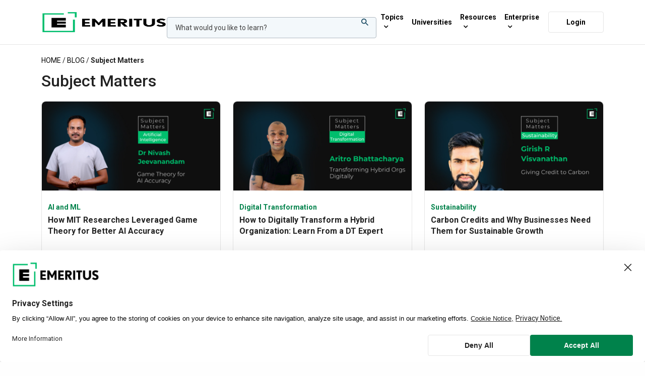

--- FILE ---
content_type: text/html; charset=UTF-8
request_url: https://emeritus.org/blog/tag/subject-matters/
body_size: 74854
content:
<!doctype html>
<html lang="en-US">
<head>
	<meta charset="UTF-8" />
	<meta name="viewport" content="width=device-width, initial-scale=1, maximum-scale=2, viewport-fit=cover">
	<link rel="profile" href="http://gmpg.org/xfn/11">
    
<link rel="preconnect" href="https://s44783.pcdn.co" crossorigin>
<link rel="dns-prefetch" href="https://s44783.pcdn.co">

<link rel="preconnect" href="https://fonts.googleapis.com">
<link rel="preconnect" href="https://fonts.gstatic.com" crossorigin>
<link rel="dns-prefetch" href="https://fonts.gstatic.com">

<link rel="preconnect" href="https://www.googletagmanager.com">
<link rel="dns-prefetch" href="https://www.googletagmanager.com">
<link rel="preconnect" href="https://connect.facebook.net">
<link rel="dns-prefetch" href="https://connect.facebook.net">
<link rel="preconnect" href="https://www.google-analytics.com">
<link rel="dns-prefetch" href="https://www.google-analytics.com">
<link rel="preconnect" href="https://www.clarity.ms">
<link rel="dns-prefetch" href="https://www.clarity.ms">
<link rel="preconnect" href="https://d2w1vb445pcruu.cloudfront.net">
<link rel="dns-prefetch" href="https://d2w1vb445pcruu.cloudfront.net">
<link rel="preconnect" href="https://d2ywvfgjza5nzm.cloudfront.net">
<link rel="dns-prefetch" href="https://d2ywvfgjza5nzm.cloudfront.net">
<link rel="preconnect" href="https://app.usercentrics.eu">
<link rel="dns-prefetch" href="https://app.usercentrics.eu">
<link rel="preconnect" href="https://web.cmp.usercentrics.eu">
<link rel="dns-prefetch" href="https://web.cmp.usercentrics.eu">
<!-- Megamenu critical CSS starts    -->
<style>
	#mega-menu-wrap-nav-menu #mega-menu-nav-menu,#mega-menu-wrap-nav-menu #mega-menu-nav-menu a.mega-menu-link,#mega-menu-wrap-nav-menu #mega-menu-nav-menu li.mega-menu-column,#mega-menu-wrap-nav-menu #mega-menu-nav-menu li.mega-menu-item,#mega-menu-wrap-nav-menu #mega-menu-nav-menu li.mega-menu-row,#mega-menu-wrap-nav-menu #mega-menu-nav-menu span.mega-menu-badge,#mega-menu-wrap-nav-menu #mega-menu-nav-menu ul.mega-sub-menu{transition:none;border-radius:0;box-shadow:none;background:0 0;border:0;bottom:auto;box-sizing:border-box;clip:auto;color:#000;display:block;float:none;font-family:Roboto;font-size:14px;height:auto;left:auto;line-height:1.7;list-style-type:none;margin:0;min-height:auto;max-height:none;min-width:auto;max-width:none;opacity:1;outline:0;overflow:visible;padding:0;position:relative;pointer-events:auto;right:auto;text-align:left;text-decoration:none;text-indent:0;text-transform:none;transform:none;top:auto;vertical-align:baseline;visibility:inherit;width:auto;word-wrap:break-word;white-space:normal}#mega-menu-wrap-nav-menu #mega-menu-nav-menu a.mega-menu-link:after,#mega-menu-wrap-nav-menu #mega-menu-nav-menu a.mega-menu-link:before,#mega-menu-wrap-nav-menu #mega-menu-nav-menu li.mega-menu-column:after,#mega-menu-wrap-nav-menu #mega-menu-nav-menu li.mega-menu-column:before,#mega-menu-wrap-nav-menu #mega-menu-nav-menu li.mega-menu-item:after,#mega-menu-wrap-nav-menu #mega-menu-nav-menu li.mega-menu-item:before,#mega-menu-wrap-nav-menu #mega-menu-nav-menu li.mega-menu-row:after,#mega-menu-wrap-nav-menu #mega-menu-nav-menu li.mega-menu-row:before,#mega-menu-wrap-nav-menu #mega-menu-nav-menu span.mega-menu-badge:after,#mega-menu-wrap-nav-menu #mega-menu-nav-menu span.mega-menu-badge:before,#mega-menu-wrap-nav-menu #mega-menu-nav-menu ul.mega-sub-menu:after,#mega-menu-wrap-nav-menu #mega-menu-nav-menu ul.mega-sub-menu:before,#mega-menu-wrap-nav-menu #mega-menu-nav-menu:after,#mega-menu-wrap-nav-menu #mega-menu-nav-menu:before,#mega-menu-wrap-nav-menu:after,#mega-menu-wrap-nav-menu:before{display:none}#mega-menu-wrap-nav-menu{border-radius:0;clear:both}#mega-menu-wrap-nav-menu #mega-menu-nav-menu{visibility:visible;text-align:left;padding:0}#mega-menu-wrap-nav-menu #mega-menu-nav-menu a.mega-menu-link{cursor:pointer;display:inline;transition:background .2s linear,color .2s linear,border .2s linear}#mega-menu-wrap-nav-menu #mega-menu-nav-menu li.mega-menu-item>ul.mega-sub-menu{display:block;visibility:hidden;opacity:1;pointer-events:auto}#mega-menu-wrap-nav-menu #mega-menu-nav-menu>li.mega-menu-item{margin:0;display:inline-block;height:auto;vertical-align:middle}#mega-menu-wrap-nav-menu #mega-menu-nav-menu>li.mega-menu-item>a.mega-menu-link{line-height:100px;height:100px;padding:5px 10px;vertical-align:baseline;width:auto;display:block;color:#000;text-transform:none;text-decoration:none;text-align:left;background:rgba(0,0,0,0);border:0;border-radius:0;font-family:Roboto;font-size:18px;font-weight:400;outline:0}#mega-menu-wrap-nav-menu #mega-menu-nav-menu li.mega-menu-item-has-children>a.mega-menu-link>span.mega-indicator{display:inline-block;width:auto;background:0 0;position:relative;pointer-events:auto;left:auto;min-width:auto;font-size:inherit;padding:0;margin:0 0 0 6px;height:auto;line-height:inherit;color:inherit}#mega-menu-wrap-nav-menu #mega-menu-nav-menu li.mega-menu-item-has-children>a.mega-menu-link>span.mega-indicator:after{content:'\f347';font-family:dashicons;font-weight:400;display:inline-block;margin:0;vertical-align:top;-webkit-font-smoothing:antialiased;-moz-osx-font-smoothing:grayscale;transform:rotate(0);color:inherit;position:relative;background:0 0;height:auto;width:auto;right:auto;line-height:inherit}#mega-menu-wrap-nav-menu .mega-menu-toggle{display:none;z-index:1;cursor:pointer;background:#fff;border-radius:2px;line-height:40px;height:40px;text-align:left;user-select:none;-webkit-tap-highlight-color:transparent;outline:0;white-space:nowrap}#mega-menu-wrap-nav-menu .mega-menu-toggle .mega-toggle-blocks-center,#mega-menu-wrap-nav-menu .mega-menu-toggle .mega-toggle-blocks-left,#mega-menu-wrap-nav-menu .mega-menu-toggle .mega-toggle-blocks-right{display:-webkit-box;display:-ms-flexbox;display:-webkit-flex;display:flex;-ms-flex-preferred-size:33.33%;-webkit-flex-basis:33.33%;flex-basis:33.33%}#mega-menu-wrap-nav-menu .mega-menu-toggle .mega-toggle-blocks-left{-webkit-box-flex:1;-ms-flex:1;-webkit-flex:1;flex:1;-webkit-box-pack:start;-ms-flex-pack:start;-webkit-justify-content:flex-start;justify-content:flex-start}#mega-menu-wrap-nav-menu .mega-menu-toggle .mega-toggle-blocks-center{-webkit-box-pack:center;-ms-flex-pack:center;-webkit-justify-content:center;justify-content:center}#mega-menu-wrap-nav-menu .mega-menu-toggle .mega-toggle-blocks-right{-webkit-box-flex:1;-ms-flex:1;-webkit-flex:1;flex:1;-webkit-box-pack:end;-ms-flex-pack:end;-webkit-justify-content:flex-end;justify-content:flex-end}#mega-menu-wrap-nav-menu .mega-menu-toggle .mega-toggle-blocks-right .mega-toggle-block{margin-right:6px}#mega-menu-wrap-nav-menu .mega-menu-toggle .mega-toggle-blocks-right .mega-toggle-block:only-child{margin-left:6px}#mega-menu-wrap-nav-menu .mega-menu-toggle .mega-toggle-block{display:-webkit-box;display:-ms-flexbox;display:-webkit-flex;display:flex;height:100%;outline:0;-webkit-align-self:center;-ms-flex-item-align:center;align-self:center;-ms-flex-negative:0;-webkit-flex-shrink:0;flex-shrink:0}@media only screen and (max-width:991.98px){#mega-menu-wrap-nav-menu #mega-menu-nav-menu li.mega-menu-item>ul.mega-sub-menu{display:none;visibility:visible;opacity:1}#mega-menu-wrap-nav-menu #mega-menu-nav-menu>li.mega-menu-item{display:list-item;margin:0;clear:both;border:0}#mega-menu-wrap-nav-menu #mega-menu-nav-menu>li.mega-menu-item>a.mega-menu-link{border-radius:0;border:0;margin:0;line-height:40px;height:40px;padding:0 10px;background:0 0;text-align:left;color:#414141;font-size:14px}#mega-menu-wrap-nav-menu #mega-menu-nav-menu li.mega-menu-item-has-children>a.mega-menu-link>span.mega-indicator{float:right}#mega-menu-wrap-nav-menu:after{content:"";display:table;clear:both}#mega-menu-wrap-nav-menu .mega-menu-toggle{display:-webkit-box;display:-ms-flexbox;display:-webkit-flex;display:flex}#mega-menu-wrap-nav-menu .mega-menu-toggle+#mega-menu-nav-menu{background:#fff;padding:0;position:fixed;display:block;width:300px;max-width:90%;height:100vh;max-height:100vh;top:0;box-sizing:border-box;transition:left .2s ease-in-out,right .2s ease-in-out;overflow:auto;z-index:9999999999;overscroll-behavior:contain;right:-300px}}#mega-menu-wrap-nav-menu .mega-menu-toggle .mega-toggle-block-1{/*! 
                * Hamburgers 
                * @description Tasty CSS-animated hamburgers 
                * @author Jonathan Suh @jonsuh 
                * @site https://jonsuh.com/hamburgers 
                * @link https://github.com/jonsuh/hamburgers 
                */cursor:pointer}#mega-menu-wrap-nav-menu .mega-menu-toggle .mega-toggle-block-1 .mega-toggle-animated{padding:0;display:-webkit-box;display:-ms-flexbox;display:-webkit-flex;display:flex;cursor:pointer;transition-property:opacity,filter;transition-duration:.15s;transition-timing-function:linear;font:inherit;color:inherit;text-transform:none;border:0;margin:0;overflow:visible;transform:scale(.6);align-self:center;outline:0;background:0 0}#mega-menu-wrap-nav-menu .mega-menu-toggle .mega-toggle-block-1 .mega-toggle-animated-box{width:40px;height:24px;display:inline-block;position:relative;outline:0}#mega-menu-wrap-nav-menu .mega-menu-toggle .mega-toggle-block-1 .mega-toggle-animated-inner{display:block;top:50%;margin-top:-2px}#mega-menu-wrap-nav-menu .mega-menu-toggle .mega-toggle-block-1 .mega-toggle-animated-inner,#mega-menu-wrap-nav-menu .mega-menu-toggle .mega-toggle-block-1 .mega-toggle-animated-inner::after,#mega-menu-wrap-nav-menu .mega-menu-toggle .mega-toggle-block-1 .mega-toggle-animated-inner::before{width:40px;height:4px;background-color:#000;border-radius:4px;position:absolute;transition-property:transform;transition-duration:.15s;transition-timing-function:ease}#mega-menu-wrap-nav-menu .mega-menu-toggle .mega-toggle-block-1 .mega-toggle-animated-inner::after,#mega-menu-wrap-nav-menu .mega-menu-toggle .mega-toggle-block-1 .mega-toggle-animated-inner::before{content:"";display:block}#mega-menu-wrap-nav-menu .mega-menu-toggle .mega-toggle-block-1 .mega-toggle-animated-inner::before{top:-10px}#mega-menu-wrap-nav-menu .mega-menu-toggle .mega-toggle-block-1 .mega-toggle-animated-inner::after{bottom:-10px}#mega-menu-wrap-nav-menu .mega-menu-toggle .mega-toggle-block-1 .mega-toggle-animated-slider .mega-toggle-animated-inner{top:2px}#mega-menu-wrap-nav-menu .mega-menu-toggle .mega-toggle-block-1 .mega-toggle-animated-slider .mega-toggle-animated-inner::before{top:10px;transition-property:transform,opacity;transition-timing-function:ease;transition-duration:.15s}#mega-menu-wrap-nav-menu .mega-menu-toggle .mega-toggle-block-1 .mega-toggle-animated-slider .mega-toggle-animated-inner::after{top:20px}#mega-menu-wrap-nav-menu #mega-menu-nav-menu>li.mega-menu-flyout ul.mega-sub-menu{z-index:999;position:absolute;width:250px;max-width:none;padding:0;border:0;background:#f1f1f1;border-radius:0;right:0}
	</style>
<!-- Megamenu critical css ends -->

   
	<script type="application/ld+json">
	{
		"@context": "https://schema.org/",
		"@type": "WebPage",
		 "name": "Articles on Subject Matters - Emeritus Online Courses",
		"speakable": {
			"@type": "SpeakableSpecification",
			"xPath": [
			"/html/head/title",
			"/html/head/meta[@name='description']/@content"
			]
		},
		"url": "https://emeritus.org/blog/tag/subject-matters/"
	}
    </script>
	<!--Hreflang on blog start-->
	 
	 
	 

	 
			
		 <meta name='robots' content='index, follow, max-image-preview:large, max-snippet:-1, max-video-preview:-1' />

	<!-- This site is optimized with the Yoast SEO Premium plugin v22.2 (Yoast SEO v22.6) - https://yoast.com/wordpress/plugins/seo/ -->
	<title>Articles on Subject Matters - Emeritus Online Courses</title>
	<meta name="description" content="Articles on Subject Matters - Emeritus Online Courses" />
	<link rel="canonical" href="https://emeritus.org/blog/tag/subject-matters/" />
	<meta property="og:type" content="article" />
	<meta property="og:title" content="Articles on Subject Matters - Emeritus Online Courses" />
	<meta property="og:description" content="Articles on Subject Matters - Emeritus Online Courses" />
	<meta property="og:url" content="https://emeritus.org/blog/tag/subject-matters/" />
	<meta property="og:site_name" content="Emeritus Online Courses" />
	<meta property="og:image" content="https://s44783.pcdn.co/wp-content/uploads/2020/12/emeritus-logo-1200-675.jpg.optimal.jpg" />
	<meta property="og:image:width" content="1200" />
	<meta property="og:image:height" content="675" />
	<meta property="og:image:type" content="image/jpeg" />
	<meta name="twitter:card" content="summary_large_image" />
	<meta name="twitter:site" content="@EMERITUS_INST" />
	<script type="application/ld+json" class="yoast-schema-graph">{"@context":"https://schema.org","@graph":[{"@type":"CollectionPage","@id":"https://emeritus.org/blog/tag/subject-matters/","url":"https://emeritus.org/blog/tag/subject-matters/","name":"Articles on Subject Matters - Emeritus Online Courses","isPartOf":{"@id":"https://emeritus.org/#website"},"primaryImageOfPage":{"@id":"https://emeritus.org/blog/tag/subject-matters/#primaryimage"},"image":{"@id":"https://emeritus.org/blog/tag/subject-matters/#primaryimage"},"thumbnailUrl":"https://s44783.pcdn.co/wp-content/uploads/2024/07/Featured-Image-SME-41-1024x536-1.png","description":"Articles on Subject Matters - Emeritus Online Courses","breadcrumb":{"@id":"https://emeritus.org/blog/tag/subject-matters/#breadcrumb"},"inLanguage":"en-US"},{"@type":"ImageObject","inLanguage":"en-US","@id":"https://emeritus.org/blog/tag/subject-matters/#primaryimage","url":"https://s44783.pcdn.co/wp-content/uploads/2024/07/Featured-Image-SME-41-1024x536-1.png","contentUrl":"https://s44783.pcdn.co/wp-content/uploads/2024/07/Featured-Image-SME-41-1024x536-1.png","width":1024,"height":536},{"@type":"BreadcrumbList","@id":"https://emeritus.org/blog/tag/subject-matters/#breadcrumb","itemListElement":[{"@type":"ListItem","position":1,"name":"Home","item":"https://emeritus.org/"},{"@type":"ListItem","position":2,"name":"Blog","item":"https://emeritus.org/blog/"},{"@type":"ListItem","position":3,"name":"Subject Matters"}]},{"@type":"WebSite","@id":"https://emeritus.org/#website","url":"https://emeritus.org/","name":"Emeritus Online Courses","description":"","publisher":{"@id":"https://emeritus.org/#organization"},"potentialAction":[{"@type":"SearchAction","target":{"@type":"EntryPoint","urlTemplate":"https://emeritus.org/search/?post_type=program&s={search_term_string}"},"query-input":"required name=search_term_string"}],"inLanguage":"en-US"},{"@type":"Organization","@id":"https://emeritus.org/#organization","name":"Emeritus","url":"https://emeritus.org/","logo":{"@type":"ImageObject","inLanguage":"en-US","@id":"https://emeritus.org/#/schema/logo/image/","url":"https://s44783.pcdn.co/wp-content/uploads/2020/12/emeritus-logo-696.jpg.optimal.jpg","contentUrl":"https://s44783.pcdn.co/wp-content/uploads/2020/12/emeritus-logo-696.jpg.optimal.jpg","width":696,"height":696,"caption":"Emeritus"},"image":{"@id":"https://emeritus.org/#/schema/logo/image/"},"sameAs":["https://www.facebook.com/EMERITUS.INST/","https://x.com/EMERITUS_INST","https://www.youtube.com/c/EMERITUS/","https://www.linkedin.com/school/emeritused/","https://www.instagram.com/emeritus_ed/"],"description":"Emeritus is committed to teaching the skills of the future by making high-quality education accessible and affordable to individuals, companies, and governments around the world. It does this by collaborating with more than 80 top-tier universities across the United States, Europe, Latin America, Southeast Asia, India and China. Emeritus’ short courses, degree programs, professional certificates, and senior executive programs help individuals learn new skills and transform their lives, companies and organizations."}]}</script>
	<!-- / Yoast SEO Premium plugin. -->


<link rel='dns-prefetch' href='//fonts.googleapis.com' />
<link rel="preconnect" href="//fonts.gstatic.com/" crossorigin><style id='global-styles-inline-css' type='text/css'>
body{--wp--preset--color--black: #000000;--wp--preset--color--cyan-bluish-gray: #abb8c3;--wp--preset--color--white: #ffffff;--wp--preset--color--pale-pink: #f78da7;--wp--preset--color--vivid-red: #cf2e2e;--wp--preset--color--luminous-vivid-orange: #ff6900;--wp--preset--color--luminous-vivid-amber: #fcb900;--wp--preset--color--light-green-cyan: #7bdcb5;--wp--preset--color--vivid-green-cyan: #00d084;--wp--preset--color--pale-cyan-blue: #8ed1fc;--wp--preset--color--vivid-cyan-blue: #0693e3;--wp--preset--color--vivid-purple: #9b51e0;--wp--preset--color--thb-accent: #00be6d;--wp--preset--gradient--vivid-cyan-blue-to-vivid-purple: linear-gradient(135deg,rgba(6,147,227,1) 0%,rgb(155,81,224) 100%);--wp--preset--gradient--light-green-cyan-to-vivid-green-cyan: linear-gradient(135deg,rgb(122,220,180) 0%,rgb(0,208,130) 100%);--wp--preset--gradient--luminous-vivid-amber-to-luminous-vivid-orange: linear-gradient(135deg,rgba(252,185,0,1) 0%,rgba(255,105,0,1) 100%);--wp--preset--gradient--luminous-vivid-orange-to-vivid-red: linear-gradient(135deg,rgba(255,105,0,1) 0%,rgb(207,46,46) 100%);--wp--preset--gradient--very-light-gray-to-cyan-bluish-gray: linear-gradient(135deg,rgb(238,238,238) 0%,rgb(169,184,195) 100%);--wp--preset--gradient--cool-to-warm-spectrum: linear-gradient(135deg,rgb(74,234,220) 0%,rgb(151,120,209) 20%,rgb(207,42,186) 40%,rgb(238,44,130) 60%,rgb(251,105,98) 80%,rgb(254,248,76) 100%);--wp--preset--gradient--blush-light-purple: linear-gradient(135deg,rgb(255,206,236) 0%,rgb(152,150,240) 100%);--wp--preset--gradient--blush-bordeaux: linear-gradient(135deg,rgb(254,205,165) 0%,rgb(254,45,45) 50%,rgb(107,0,62) 100%);--wp--preset--gradient--luminous-dusk: linear-gradient(135deg,rgb(255,203,112) 0%,rgb(199,81,192) 50%,rgb(65,88,208) 100%);--wp--preset--gradient--pale-ocean: linear-gradient(135deg,rgb(255,245,203) 0%,rgb(182,227,212) 50%,rgb(51,167,181) 100%);--wp--preset--gradient--electric-grass: linear-gradient(135deg,rgb(202,248,128) 0%,rgb(113,206,126) 100%);--wp--preset--gradient--midnight: linear-gradient(135deg,rgb(2,3,129) 0%,rgb(40,116,252) 100%);--wp--preset--font-size--small: 13px;--wp--preset--font-size--medium: 20px;--wp--preset--font-size--large: 36px;--wp--preset--font-size--x-large: 42px;--wp--preset--spacing--20: 0.44rem;--wp--preset--spacing--30: 0.67rem;--wp--preset--spacing--40: 1rem;--wp--preset--spacing--50: 1.5rem;--wp--preset--spacing--60: 2.25rem;--wp--preset--spacing--70: 3.38rem;--wp--preset--spacing--80: 5.06rem;--wp--preset--shadow--natural: 6px 6px 9px rgba(0, 0, 0, 0.2);--wp--preset--shadow--deep: 12px 12px 50px rgba(0, 0, 0, 0.4);--wp--preset--shadow--sharp: 6px 6px 0px rgba(0, 0, 0, 0.2);--wp--preset--shadow--outlined: 6px 6px 0px -3px rgba(255, 255, 255, 1), 6px 6px rgba(0, 0, 0, 1);--wp--preset--shadow--crisp: 6px 6px 0px rgba(0, 0, 0, 1);}:where(.is-layout-flex){gap: 0.5em;}:where(.is-layout-grid){gap: 0.5em;}body .is-layout-flow > .alignleft{float: left;margin-inline-start: 0;margin-inline-end: 2em;}body .is-layout-flow > .alignright{float: right;margin-inline-start: 2em;margin-inline-end: 0;}body .is-layout-flow > .aligncenter{margin-left: auto !important;margin-right: auto !important;}body .is-layout-constrained > .alignleft{float: left;margin-inline-start: 0;margin-inline-end: 2em;}body .is-layout-constrained > .alignright{float: right;margin-inline-start: 2em;margin-inline-end: 0;}body .is-layout-constrained > .aligncenter{margin-left: auto !important;margin-right: auto !important;}body .is-layout-constrained > :where(:not(.alignleft):not(.alignright):not(.alignfull)){max-width: var(--wp--style--global--content-size);margin-left: auto !important;margin-right: auto !important;}body .is-layout-constrained > .alignwide{max-width: var(--wp--style--global--wide-size);}body .is-layout-flex{display: flex;}body .is-layout-flex{flex-wrap: wrap;align-items: center;}body .is-layout-flex > *{margin: 0;}body .is-layout-grid{display: grid;}body .is-layout-grid > *{margin: 0;}:where(.wp-block-columns.is-layout-flex){gap: 2em;}:where(.wp-block-columns.is-layout-grid){gap: 2em;}:where(.wp-block-post-template.is-layout-flex){gap: 1.25em;}:where(.wp-block-post-template.is-layout-grid){gap: 1.25em;}.has-black-color{color: var(--wp--preset--color--black) !important;}.has-cyan-bluish-gray-color{color: var(--wp--preset--color--cyan-bluish-gray) !important;}.has-white-color{color: var(--wp--preset--color--white) !important;}.has-pale-pink-color{color: var(--wp--preset--color--pale-pink) !important;}.has-vivid-red-color{color: var(--wp--preset--color--vivid-red) !important;}.has-luminous-vivid-orange-color{color: var(--wp--preset--color--luminous-vivid-orange) !important;}.has-luminous-vivid-amber-color{color: var(--wp--preset--color--luminous-vivid-amber) !important;}.has-light-green-cyan-color{color: var(--wp--preset--color--light-green-cyan) !important;}.has-vivid-green-cyan-color{color: var(--wp--preset--color--vivid-green-cyan) !important;}.has-pale-cyan-blue-color{color: var(--wp--preset--color--pale-cyan-blue) !important;}.has-vivid-cyan-blue-color{color: var(--wp--preset--color--vivid-cyan-blue) !important;}.has-vivid-purple-color{color: var(--wp--preset--color--vivid-purple) !important;}.has-black-background-color{background-color: var(--wp--preset--color--black) !important;}.has-cyan-bluish-gray-background-color{background-color: var(--wp--preset--color--cyan-bluish-gray) !important;}.has-white-background-color{background-color: var(--wp--preset--color--white) !important;}.has-pale-pink-background-color{background-color: var(--wp--preset--color--pale-pink) !important;}.has-vivid-red-background-color{background-color: var(--wp--preset--color--vivid-red) !important;}.has-luminous-vivid-orange-background-color{background-color: var(--wp--preset--color--luminous-vivid-orange) !important;}.has-luminous-vivid-amber-background-color{background-color: var(--wp--preset--color--luminous-vivid-amber) !important;}.has-light-green-cyan-background-color{background-color: var(--wp--preset--color--light-green-cyan) !important;}.has-vivid-green-cyan-background-color{background-color: var(--wp--preset--color--vivid-green-cyan) !important;}.has-pale-cyan-blue-background-color{background-color: var(--wp--preset--color--pale-cyan-blue) !important;}.has-vivid-cyan-blue-background-color{background-color: var(--wp--preset--color--vivid-cyan-blue) !important;}.has-vivid-purple-background-color{background-color: var(--wp--preset--color--vivid-purple) !important;}.has-black-border-color{border-color: var(--wp--preset--color--black) !important;}.has-cyan-bluish-gray-border-color{border-color: var(--wp--preset--color--cyan-bluish-gray) !important;}.has-white-border-color{border-color: var(--wp--preset--color--white) !important;}.has-pale-pink-border-color{border-color: var(--wp--preset--color--pale-pink) !important;}.has-vivid-red-border-color{border-color: var(--wp--preset--color--vivid-red) !important;}.has-luminous-vivid-orange-border-color{border-color: var(--wp--preset--color--luminous-vivid-orange) !important;}.has-luminous-vivid-amber-border-color{border-color: var(--wp--preset--color--luminous-vivid-amber) !important;}.has-light-green-cyan-border-color{border-color: var(--wp--preset--color--light-green-cyan) !important;}.has-vivid-green-cyan-border-color{border-color: var(--wp--preset--color--vivid-green-cyan) !important;}.has-pale-cyan-blue-border-color{border-color: var(--wp--preset--color--pale-cyan-blue) !important;}.has-vivid-cyan-blue-border-color{border-color: var(--wp--preset--color--vivid-cyan-blue) !important;}.has-vivid-purple-border-color{border-color: var(--wp--preset--color--vivid-purple) !important;}.has-vivid-cyan-blue-to-vivid-purple-gradient-background{background: var(--wp--preset--gradient--vivid-cyan-blue-to-vivid-purple) !important;}.has-light-green-cyan-to-vivid-green-cyan-gradient-background{background: var(--wp--preset--gradient--light-green-cyan-to-vivid-green-cyan) !important;}.has-luminous-vivid-amber-to-luminous-vivid-orange-gradient-background{background: var(--wp--preset--gradient--luminous-vivid-amber-to-luminous-vivid-orange) !important;}.has-luminous-vivid-orange-to-vivid-red-gradient-background{background: var(--wp--preset--gradient--luminous-vivid-orange-to-vivid-red) !important;}.has-very-light-gray-to-cyan-bluish-gray-gradient-background{background: var(--wp--preset--gradient--very-light-gray-to-cyan-bluish-gray) !important;}.has-cool-to-warm-spectrum-gradient-background{background: var(--wp--preset--gradient--cool-to-warm-spectrum) !important;}.has-blush-light-purple-gradient-background{background: var(--wp--preset--gradient--blush-light-purple) !important;}.has-blush-bordeaux-gradient-background{background: var(--wp--preset--gradient--blush-bordeaux) !important;}.has-luminous-dusk-gradient-background{background: var(--wp--preset--gradient--luminous-dusk) !important;}.has-pale-ocean-gradient-background{background: var(--wp--preset--gradient--pale-ocean) !important;}.has-electric-grass-gradient-background{background: var(--wp--preset--gradient--electric-grass) !important;}.has-midnight-gradient-background{background: var(--wp--preset--gradient--midnight) !important;}.has-small-font-size{font-size: var(--wp--preset--font-size--small) !important;}.has-medium-font-size{font-size: var(--wp--preset--font-size--medium) !important;}.has-large-font-size{font-size: var(--wp--preset--font-size--large) !important;}.has-x-large-font-size{font-size: var(--wp--preset--font-size--x-large) !important;}
.wp-block-navigation a:where(:not(.wp-element-button)){color: inherit;}
:where(.wp-block-post-template.is-layout-flex){gap: 1.25em;}:where(.wp-block-post-template.is-layout-grid){gap: 1.25em;}
:where(.wp-block-columns.is-layout-flex){gap: 2em;}:where(.wp-block-columns.is-layout-grid){gap: 2em;}
.wp-block-pullquote{font-size: 1.5em;line-height: 1.6;}
</style>
<script src='https://s44783.pcdn.co/wp-includes/js/jquery/jquery.min.js?ver=3.7.0' id='jquery-core-js'></script>
<script></script><script type="application/ld+json">{"@context":"https://schema.org","@type":"Blog","name":"Subject Matters Articles - Page 1","url":"https://emeritus.org/blog/tag/subject-matters/","blogPost":[{"@type":"BlogPosting","headline":"How MIT Researches Leveraged Game Theory for Better AI Accuracy","url":"https://emeritus.org/blog/how-ai-will-enhance-consensus-game/","datePublished":"2024-07-02T07:43:07+00:00","dateModified":"2024-09-23T07:51:02+00:00","author":{"@type":"Person","name":"Dr. Nivash Jeevanandam","url":"https://emeritus.org/blog/author/nivashjeevanandam/"},"image":"https://s44783.pcdn.co/wp-content/uploads/2024/07/Featured-Image-SME-41-1024x536-1.png"},{"@type":"BlogPosting","headline":"How to Digitally Transform a Hybrid Organization: Learn From a DT Expert","url":"https://emeritus.org/blog/hybrid-organization-digital-transformation/","datePublished":"2024-07-01T05:20:17+00:00","dateModified":"2024-07-01T05:20:21+00:00","author":{"@type":"Person","name":"Aritro Bhattacharya","url":"https://emeritus.org/blog/author/aritrob/"},"image":"https://s44783.pcdn.co/wp-content/uploads/2024/06/Hybrid-Org-DT-1024x536-1.webp"},{"@type":"BlogPosting","headline":"Carbon Credits and Why Businesses Need Them for Sustainable Growth","url":"https://emeritus.org/blog/why-carbon-credits-help-sustainable-growth/","datePublished":"2024-07-01T05:17:43+00:00","dateModified":"2024-12-02T05:11:13+00:00","author":{"@type":"Person","name":"Girish R Visvanathan","url":"https://emeritus.org/blog/author/girishrvisvanathan/"},"image":"https://s44783.pcdn.co/wp-content/uploads/2024/06/SME-Girish.png"},{"@type":"BlogPosting","headline":"How to Choose the Best Attribution Model for Your Business","url":"https://emeritus.org/blog/how-to-choose-the-best-attribution-model-for-your-business/","datePublished":"2024-07-01T05:15:33+00:00","dateModified":"2024-07-01T05:15:38+00:00","author":{"@type":"Person","name":"Megha Bhattacharya","url":"https://emeritus.org/blog/author/meghabhattacharya/"},"image":"https://s44783.pcdn.co/wp-content/uploads/2024/06/SME-Megha.png"},{"@type":"BlogPosting","headline":"Sustainable Best Practices for Digital Activities: What You Need to Know","url":"https://emeritus.org/blog/carbon-footprint-of-digital-advertising/","datePublished":"2024-07-01T05:13:26+00:00","dateModified":"2024-07-01T05:13:30+00:00","author":{"@type":"Person","name":"Kunth Jain","url":"https://emeritus.org/blog/author/kunthjainkj/"},"image":"https://s44783.pcdn.co/wp-content/uploads/2024/06/SME-Kunth.png"},{"@type":"BlogPosting","headline":"Why Should Email Marketing be Your Strategy for Successful Marketing","url":"https://emeritus.org/blog/importance-of-email-marketing/","datePublished":"2024-05-31T07:15:00+00:00","dateModified":"2024-05-31T07:15:27+00:00","author":{"@type":"Person","name":"Kunth Jain","url":"https://emeritus.org/blog/author/kunthjainkj/"},"image":"https://s44783.pcdn.co/wp-content/uploads/2024/05/SME-Email-Marketing.png"},{"@type":"BlogPosting","headline":"Embracing the Circular Economy: How to Practice Transformative Sustainability","url":"https://emeritus.org/blog/sustainability-circular-economy/","datePublished":"2024-05-31T07:00:56+00:00","dateModified":"2024-05-31T07:01:00+00:00","author":{"@type":"Person","name":"Girish R Visvanathan","url":"https://emeritus.org/blog/author/girishrvisvanathan/"},"image":"https://s44783.pcdn.co/wp-content/uploads/2024/05/SME-Circular-Economy.png"},{"@type":"BlogPosting","headline":"I Am a Senior Engineer and This is How I Use AI Everyday","url":"https://emeritus.org/blog/how-to-use-artificial-intelligence/","datePublished":"2024-05-31T06:42:51+00:00","dateModified":"2024-05-31T06:42:55+00:00","author":{"@type":"Person","name":"Ashley Goldstein","url":"https://emeritus.org/blog/author/ashleyrgoldstein/"},"image":"https://s44783.pcdn.co/wp-content/uploads/2024/05/SME-How-I-Use-Ai.png"},{"@type":"BlogPosting","headline":"A Digital Marketer&#8217;s Take on a Cookie-Less World","url":"https://emeritus.org/blog/subject-matters-third-party-cookies-chrome/","datePublished":"2024-05-31T05:37:05+00:00","dateModified":"2024-06-11T09:27:00+00:00","author":{"@type":"Person","name":"Olena Zhyhalo","url":"https://emeritus.org/blog/author/olenazhyhalo/"},"image":"https://s44783.pcdn.co/wp-content/uploads/2024/05/SME-Olena_-Third-Party-Cookies.png"},{"@type":"BlogPosting","headline":"How to Combine the Top-Down and Bottom-Up Approaches for Success","url":"https://emeritus.org/blog/top-down-vs-bottom-up-approach/","datePublished":"2024-05-31T05:28:47+00:00","dateModified":"2024-06-06T07:16:31+00:00","author":{"@type":"Person","name":"Jivan Singh","url":"https://emeritus.org/blog/author/crayonsdigital/"},"image":"https://s44783.pcdn.co/wp-content/uploads/2024/05/SME-Geethan_-Top-Down.png"},{"@type":"BlogPosting","headline":"How I Fought Imposter Syndrome After a Career and Came Out a Winner","url":"https://emeritus.org/blog/imposter-syndrome-career-change/","datePublished":"2024-04-30T11:41:58+00:00","dateModified":"2024-04-30T11:42:02+00:00","author":{"@type":"Person","name":"Ashley Goldstein","url":"https://emeritus.org/blog/author/ashleyrgoldstein/"},"image":"https://s44783.pcdn.co/wp-content/uploads/2024/04/Featured-Image-SME-24.png"},{"@type":"BlogPosting","headline":"What is AI Singularity: Is It a Hope or Threat for Humanity?","url":"https://emeritus.org/blog/what-is-ai-singularity/","datePublished":"2024-03-20T11:26:11+00:00","dateModified":"2024-03-20T11:26:23+00:00","author":{"@type":"Person","name":"Dr. Nivash Jeevanandam","url":"https://emeritus.org/blog/author/nivashjeevanandam/"},"image":"https://s44783.pcdn.co/wp-content/uploads/2024/03/Featured-Image-SME-dec2-1024x536-1.png"}]}</script>


<script type="text/javascript">
	/*!
 * JavaScript Cookie v2.1.4
 * https://github.com/js-cookie/js-cookie
 *
 * Copyright 2006, 2015 Klaus Hartl & Fagner Brack
 * Released under the MIT license
 */
!function(factory){var registeredInModuleLoader=!1;if("function"==typeof define&&define.amd&&(define(factory),registeredInModuleLoader=!0),"object"==typeof exports&&(module.exports=factory(),registeredInModuleLoader=!0),!registeredInModuleLoader){var OldCookies=window.Cookies,api=window.Cookies=factory();api.noConflict=function(){return window.Cookies=OldCookies,api}}}((function(){function extend(){for(var i=0,result={};i<arguments.length;i++){var attributes=arguments[i];for(var key in attributes)result[key]=attributes[key]}return result}function init(converter){function api(key,value,attributes){var result;if("undefined"!=typeof document){if(arguments.length>1){if("number"==typeof(attributes=extend({path:"/"},api.defaults,attributes)).expires){var expires=new Date;expires.setMilliseconds(expires.getMilliseconds()+864e5*attributes.expires),attributes.expires=expires}attributes.expires=attributes.expires?attributes.expires.toUTCString():"";try{result=JSON.stringify(value),/^[\{\[]/.test(result)&&(value=result)}catch(e){}value=converter.write?converter.write(value,key):encodeURIComponent(String(value)).replace(/%(23|24|26|2B|3A|3C|3E|3D|2F|3F|40|5B|5D|5E|60|7B|7D|7C)/g,decodeURIComponent),key=(key=(key=encodeURIComponent(String(key))).replace(/%(23|24|26|2B|5E|60|7C)/g,decodeURIComponent)).replace(/[\(\)]/g,escape);var stringifiedAttributes="";for(var attributeName in attributes)attributes[attributeName]&&(stringifiedAttributes+="; "+attributeName,!0!==attributes[attributeName]&&(stringifiedAttributes+="="+attributes[attributeName]));return document.cookie=key+"="+value+stringifiedAttributes}key||(result={});for(var cookies=document.cookie?document.cookie.split("; "):[],rdecode=/(%[0-9A-Z]{2})+/g,i=0;i<cookies.length;i++){var parts=cookies[i].split("="),cookie=parts.slice(1).join("=");'"'===cookie.charAt(0)&&(cookie=cookie.slice(1,-1));try{var name=parts[0].replace(rdecode,decodeURIComponent);if(cookie=converter.read?converter.read(cookie,name):converter(cookie,name)||cookie.replace(rdecode,decodeURIComponent),this.json)try{cookie=JSON.parse(cookie)}catch(e){}if(key===name){result=cookie;break}key||(result[name]=cookie)}catch(e){}}return result}}return api.set=api,api.get=function(key){return api.call(api,key)},api.getJSON=function(){return api.apply({json:!0},[].slice.call(arguments))},api.defaults={},api.remove=function(key,attributes){api(key,"",extend(attributes,{expires:-1}))},api.withConverter=init,api}return init((function(){}))}));</script>


<link rel="preconnect" href="https://fonts.googleapis.com">
<link rel="preconnect" href="https://fonts.gstatic.com" crossorigin>
<link href="https://fonts.googleapis.com/css2?family=Roboto:ital,wght@0,400;0,500;0,700;1,400;1,500;1,700&display=swap" rel="preload" as="style">
<link rel="stylesheet" href="https://fonts.googleapis.com/css2?family=Roboto:ital,wght@0,400;0,500;0,700;1,400;1,500;1,700&display=swap" media="print" onload="this.media='all'"/>
<noscript>
  <link rel="stylesheet" href="https://fonts.googleapis.com/css2?family=Roboto:ital,wght@0,400;0,500;0,700;1,400;1,500;1,700&display=swap" />
</noscript>


<link href="https://s44783.pcdn.co/wp-content/themes/revolution-child/assets/css/app-optimized.css" rel="stylesheet" id="app-optimized" async>

<link href="https://s44783.pcdn.co/wp-content/themes/revolution-child/font-awesome.min.css" rel="stylesheet" id="font-awesome" async>

<link href="https://s44783.pcdn.co/wp-content/themes/revolution-child/blueprint.min.css" rel="stylesheet" id="bluperint-landingpage" async>

<link href="https://s44783.pcdn.co/wp-content/themes/revolution-child/boostrap-v5.2.3/bootstrap.min.css" rel="stylesheet" id="bootstrap-min" async>


<style rel="stylesheet" type="text/css" id="maxmegamenu-plugin">
.mega-menu-last-modified-1694421536{content:'Monday 11th September 2023 08:38:56 UTC'}#mega-menu-wrap-nav-menu.mega-keyboard-navigation #mega-menu-nav-menu a:focus,#mega-menu-wrap-nav-menu.mega-keyboard-navigation #mega-menu-nav-menu input:focus,#mega-menu-wrap-nav-menu.mega-keyboard-navigation #mega-menu-nav-menu li.mega-menu-item a.mega-menu-link:focus,#mega-menu-wrap-nav-menu.mega-keyboard-navigation #mega-menu-nav-menu span:focus,#mega-menu-wrap-nav-menu.mega-keyboard-navigation .mega-menu-toggle:focus,#mega-menu-wrap-nav-menu.mega-keyboard-navigation .mega-toggle-block .mega-search input[type=text]:focus,#mega-menu-wrap-nav-menu.mega-keyboard-navigation .mega-toggle-block a:focus,#mega-menu-wrap-nav-menu.mega-keyboard-navigation .mega-toggle-block button.mega-toggle-animated:focus,#mega-menu-wrap-nav-menu.mega-keyboard-navigation .mega-toggle-block:focus{outline:#109cde solid 3px;outline-offset:-3px}#mega-menu-wrap-nav-menu.mega-keyboard-navigation .mega-toggle-block button.mega-toggle-animated:focus{outline-offset:2px}#mega-menu-wrap-nav-menu #mega-menu-nav-menu>li.mega-menu-item.mega-current-menu-ancestor>a.mega-menu-link,#mega-menu-wrap-nav-menu #mega-menu-nav-menu>li.mega-menu-item.mega-current-menu-item>a.mega-menu-link,#mega-menu-wrap-nav-menu #mega-menu-nav-menu>li.mega-menu-item.mega-current-page-ancestor>a.mega-menu-link,#mega-menu-wrap-nav-menu #mega-menu-nav-menu>li.mega-menu-item.mega-toggle-on>a.mega-menu-link,#mega-menu-wrap-nav-menu.mega-keyboard-navigation>li.mega-menu-item>a.mega-menu-link:focus{background:rgba(34,34,34,0);color:#00be6d;font-weight:400;text-decoration:none;border-color:#fff}#mega-menu-wrap-nav-menu #mega-menu-nav-menu a.mega-menu-link .mega-description-group{vertical-align:middle;display:inline-block;transition:none}#mega-menu-wrap-nav-menu #mega-menu-nav-menu a.mega-menu-link .mega-description-group .mega-menu-description,#mega-menu-wrap-nav-menu #mega-menu-nav-menu a.mega-menu-link .mega-description-group .mega-menu-title{transition:none;line-height:1.5;display:block}#mega-menu-wrap-nav-menu #mega-menu-nav-menu li.mega-menu-megamenu li.mega-menu-item.mega-icon-left.mega-has-description.mega-has-icon>a.mega-menu-link{display:flex;align-items:center}#mega-menu-wrap-nav-menu #mega-menu-nav-menu li.mega-menu-megamenu li.mega-menu-item.mega-icon-left.mega-has-description.mega-has-icon>a.mega-menu-link:before{flex:0 0 auto;align-self:flex-start}#mega-menu-wrap-nav-menu #mega-menu-nav-menu li.mega-menu-item.mega-menu-megamenu ul.mega-sub-menu li.mega-collapse-children.mega-toggle-on>ul.mega-sub-menu,#mega-menu-wrap-nav-menu #mega-menu-nav-menu li.mega-menu-tabbed.mega-menu-megamenu>ul.mega-sub-menu>li.mega-menu-item.mega-icon-left.mega-has-description.mega-has-icon>a.mega-menu-link,#mega-menu-wrap-nav-menu #mega-menu-nav-menu.mega-menu-accordion li.mega-menu-item.mega-menu-megamenu.mega-toggle-on ul.mega-sub-menu,#mega-menu-wrap-nav-menu #mega-menu-nav-menu.mega-menu-accordion li.mega-menu-item.mega-toggle-on>ul.mega-sub-menu{display:block}#mega-menu-wrap-nav-menu #mega-menu-nav-menu li.mega-menu-item.mega-icon-top>a.mega-menu-link{display:table-cell;vertical-align:middle;line-height:initial}#mega-menu-wrap-nav-menu #mega-menu-nav-menu li.mega-menu-item.mega-icon-top>a.mega-menu-link:before{display:block;margin:0 0 6px;text-align:center}#mega-menu-wrap-nav-menu #mega-menu-nav-menu li.mega-menu-item.mega-icon-top>a.mega-menu-link>span.mega-title-below{display:inline-block;transition:none}#mega-menu-wrap-nav-menu #mega-menu-nav-menu li.mega-menu-item.mega-icon-right>a.mega-menu-link:before{float:right;margin:0 0 0 6px}#mega-menu-wrap-nav-menu #mega-menu-nav-menu>li.mega-animating>ul.mega-sub-menu{pointer-events:none}#mega-menu-wrap-nav-menu #mega-menu-nav-menu li.mega-disable-link>a.mega-menu-link,#mega-menu-wrap-nav-menu #mega-menu-nav-menu li.mega-menu-megamenu li.mega-disable-link>a.mega-menu-link{cursor:inherit}#mega-menu-wrap-nav-menu #mega-menu-nav-menu li.mega-menu-item-has-children.mega-disable-link>a.mega-menu-link,#mega-menu-wrap-nav-menu #mega-menu-nav-menu li.mega-menu-megamenu>li.mega-menu-item-has-children.mega-disable-link>a.mega-menu-link{cursor:pointer}#mega-menu-wrap-nav-menu #mega-menu-nav-menu p{margin-bottom:10px}#mega-menu-wrap-nav-menu #mega-menu-nav-menu img,#mega-menu-wrap-nav-menu #mega-menu-nav-menu input{max-width:100%}#mega-menu-wrap-nav-menu #mega-menu-nav-menu li.mega-menu-item-has-children.mega-hide-arrow>a.mega-menu-link>span.mega-indicator,#mega-menu-wrap-nav-menu #mega-menu-nav-menu li.mega-menu-item.mega-menu-megamenu ul.mega-sub-menu li.mega-collapse-children>ul.mega-sub-menu,#mega-menu-wrap-nav-menu #mega-menu-nav-menu li.mega-menu-item.mega-show-when-sticky,#mega-menu-wrap-nav-menu #mega-menu-nav-menu li.mega-menu-megamenu:not(.mega-menu-tabbed) li.mega-menu-item-has-children:not(.mega-collapse-children)>a.mega-menu-link>span.mega-indicator,#mega-menu-wrap-nav-menu #mega-menu-nav-menu>li.mega-menu-tabbed>ul.mega-sub-menu>li.mega-menu-item>ul.mega-sub-menu .mega-menu-item-has-children>a.mega-menu-link:after,#mega-menu-wrap-nav-menu.mega-sticky #mega-menu-nav-menu li.mega-menu-item.mega-hide-when-sticky{display:none}#mega-menu-wrap-nav-menu #mega-menu-nav-menu li.mega-menu-item.mega-toggle-on>ul.mega-sub-menu,#mega-menu-wrap-nav-menu #mega-menu-nav-menu.mega-no-js li.mega-menu-item:focus>ul.mega-sub-menu,#mega-menu-wrap-nav-menu #mega-menu-nav-menu.mega-no-js li.mega-menu-item:hover>ul.mega-sub-menu,#mega-menu-wrap-nav-menu #mega-menu-nav-menu>li.mega-menu-tabbed>ul.mega-sub-menu>li.mega-menu-item.mega-toggle-on>ul.mega-sub-menu{visibility:visible}#mega-menu-wrap-nav-menu #mega-menu-nav-menu li.mega-menu-item.mega-menu-megamenu ul.mega-sub-menu ul.mega-sub-menu{visibility:inherit;opacity:1;display:block}#mega-menu-wrap-nav-menu #mega-menu-nav-menu li.mega-menu-item.mega-menu-megamenu ul.mega-sub-menu li.mega-1-columns>ul.mega-sub-menu>li.mega-menu-item{float:left;width:100%}#mega-menu-wrap-nav-menu #mega-menu-nav-menu li.mega-menu-item.mega-menu-megamenu ul.mega-sub-menu li.mega-2-columns>ul.mega-sub-menu>li.mega-menu-item{float:left;width:50%}#mega-menu-wrap-nav-menu #mega-menu-nav-menu li.mega-menu-item.mega-menu-megamenu ul.mega-sub-menu li.mega-3-columns>ul.mega-sub-menu>li.mega-menu-item{float:left;width:33.33333%}#mega-menu-wrap-nav-menu #mega-menu-nav-menu li.mega-menu-item.mega-menu-megamenu ul.mega-sub-menu li.mega-4-columns>ul.mega-sub-menu>li.mega-menu-item{float:left;width:25%}#mega-menu-wrap-nav-menu #mega-menu-nav-menu li.mega-menu-item.mega-menu-megamenu ul.mega-sub-menu li.mega-5-columns>ul.mega-sub-menu>li.mega-menu-item{float:left;width:20%}#mega-menu-wrap-nav-menu #mega-menu-nav-menu li.mega-menu-item.mega-menu-megamenu ul.mega-sub-menu li.mega-6-columns>ul.mega-sub-menu>li.mega-menu-item{float:left;width:16.66667%}#mega-menu-wrap-nav-menu #mega-menu-nav-menu li.mega-menu-item a[class^=dashicons]:before{font-family:dashicons}#mega-menu-wrap-nav-menu #mega-menu-nav-menu li.mega-menu-item a.mega-menu-link:before{display:inline-block;font:inherit;font-family:dashicons;position:static;margin:0 6px 0 0;vertical-align:top;-webkit-font-smoothing:antialiased;-moz-osx-font-smoothing:grayscale;color:inherit;background:0 0;height:auto;width:auto;top:auto}#mega-menu-wrap-nav-menu #mega-menu-nav-menu li.mega-menu-item.mega-hide-text a.mega-menu-link:before{margin:0}#mega-menu-wrap-nav-menu #mega-menu-nav-menu li.mega-menu-item.mega-hide-text li.mega-menu-item a.mega-menu-link:before{margin:0 6px 0 0}#mega-menu-wrap-nav-menu #mega-menu-nav-menu li.mega-align-bottom-left.mega-toggle-on>a.mega-menu-link,#mega-menu-wrap-nav-menu #mega-menu-nav-menu li.mega-align-bottom-right.mega-toggle-on>a.mega-menu-link{border-radius:0}#mega-menu-wrap-nav-menu #mega-menu-nav-menu li.mega-align-bottom-right>ul.mega-sub-menu{right:0}#mega-menu-wrap-nav-menu #mega-menu-nav-menu li.mega-menu-item-has-children li.mega-menu-item-has-children>a.mega-menu-link>span.mega-indicator,#mega-menu-wrap-nav-menu #mega-menu-nav-menu>li.mega-menu-item.mega-item-align-right{float:right}#mega-menu-wrap-nav-menu #mega-menu-nav-menu li.mega-menu-megamenu>ul.mega-sub-menu>li.mega-menu-row{width:100%;float:left}#mega-menu-wrap-nav-menu #mega-menu-nav-menu li.mega-menu-megamenu>ul.mega-sub-menu>li.mega-menu-row .mega-menu-column{float:left;min-height:1px}#mega-menu-wrap-nav-menu #mega-menu-nav-menu li.mega-menu-megamenu>ul.mega-sub-menu>li.mega-menu-row .mega-menu-column>ul.mega-sub-menu>li.mega-menu-item{padding:15px;width:100%}#mega-menu-wrap-nav-menu #mega-menu-nav-menu>li.mega-menu-megamenu>ul.mega-sub-menu{z-index:999;border-radius:0;background:#fff;border:0;padding:0;position:absolute;width:100%;max-width:none;left:0}#mega-menu-wrap-nav-menu #mega-menu-nav-menu>li.mega-menu-megamenu>ul.mega-sub-menu>li.mega-menu-item ul.mega-sub-menu{clear:both}#mega-menu-wrap-nav-menu #mega-menu-nav-menu>li.mega-menu-megamenu>ul.mega-sub-menu li.mega-menu-column>ul.mega-sub-menu ul.mega-sub-menu ul.mega-sub-menu,#mega-menu-wrap-nav-menu #mega-menu-nav-menu>li.mega-menu-megamenu>ul.mega-sub-menu>li.mega-menu-item ul.mega-sub-menu li.mega-menu-item ul.mega-sub-menu,#mega-menu-wrap-nav-menu #mega-menu-nav-menu>li.mega-menu-tabbed>ul.mega-sub-menu>li.mega-menu-item ul.mega-sub-menu li.mega-menu-item ul.mega-sub-menu li.mega-menu-item ul.mega-sub-menu{margin-left:10px}#mega-menu-wrap-nav-menu #mega-menu-nav-menu>li.mega-menu-megamenu>ul.mega-sub-menu li.mega-menu-column>ul.mega-sub-menu>li.mega-menu-item,#mega-menu-wrap-nav-menu #mega-menu-nav-menu>li.mega-menu-megamenu>ul.mega-sub-menu>li.mega-menu-item{color:#000;font-family:Roboto;font-size:14px;display:block;float:left;clear:none;padding:15px;vertical-align:top}#mega-menu-wrap-nav-menu #mega-menu-nav-menu>li.mega-menu-megamenu>ul.mega-sub-menu li.mega-menu-column>ul.mega-sub-menu>li.mega-menu-item.mega-menu-clear,#mega-menu-wrap-nav-menu #mega-menu-nav-menu>li.mega-menu-megamenu>ul.mega-sub-menu>li.mega-menu-item.mega-menu-clear,#mega-menu-wrap-nav-menu #mega-menu-nav-menu>li.mega-menu-tabbed>ul.mega-sub-menu>li.mega-menu-item>ul.mega-sub-menu>li.mega-menu-item.mega-menu-clear{clear:left}#mega-menu-wrap-nav-menu #mega-menu-nav-menu>li.mega-menu-megamenu>ul.mega-sub-menu li.mega-menu-column>ul.mega-sub-menu>li.mega-menu-item h4.mega-block-title,#mega-menu-wrap-nav-menu #mega-menu-nav-menu>li.mega-menu-megamenu>ul.mega-sub-menu>li.mega-menu-item h4.mega-block-title{color:#555;font-family:Roboto;font-size:16px;text-transform:uppercase;text-decoration:none;font-weight:700;text-align:left;margin:0;padding:5px 15px;vertical-align:top;display:block;visibility:inherit;border:0}#mega-menu-wrap-nav-menu #mega-menu-nav-menu>li.mega-menu-megamenu>ul.mega-sub-menu li.mega-menu-column>ul.mega-sub-menu>li.mega-menu-item h4.mega-block-title:hover,#mega-menu-wrap-nav-menu #mega-menu-nav-menu>li.mega-menu-megamenu>ul.mega-sub-menu li.mega-menu-column>ul.mega-sub-menu>li.mega-menu-item li.mega-menu-item>a.mega-menu-link:hover,#mega-menu-wrap-nav-menu #mega-menu-nav-menu>li.mega-menu-megamenu>ul.mega-sub-menu li.mega-menu-column>ul.mega-sub-menu>li.mega-menu-item>a.mega-menu-link:hover,#mega-menu-wrap-nav-menu #mega-menu-nav-menu>li.mega-menu-megamenu>ul.mega-sub-menu>li.mega-menu-item h4.mega-block-title:hover,#mega-menu-wrap-nav-menu #mega-menu-nav-menu>li.mega-menu-megamenu>ul.mega-sub-menu>li.mega-menu-item li.mega-menu-item>a.mega-menu-link:hover,#mega-menu-wrap-nav-menu #mega-menu-nav-menu>li.mega-menu-megamenu>ul.mega-sub-menu>li.mega-menu-item>a.mega-menu-link:hover{border-color:transparent}#mega-menu-wrap-nav-menu #mega-menu-nav-menu>li.mega-menu-megamenu>ul.mega-sub-menu li.mega-menu-column>ul.mega-sub-menu>li.mega-menu-item>a.mega-menu-link,#mega-menu-wrap-nav-menu #mega-menu-nav-menu>li.mega-menu-megamenu>ul.mega-sub-menu>li.mega-menu-item>a.mega-menu-link{color:#000;font-family:Roboto;font-size:14px;text-transform:uppercase;text-decoration:none;font-weight:700;text-align:left;margin:0;padding:5px 15px;vertical-align:top;display:block;border:0}#mega-menu-wrap-nav-menu #mega-menu-nav-menu>li.mega-menu-megamenu>ul.mega-sub-menu li.mega-menu-column>ul.mega-sub-menu>li.mega-menu-item>a.mega-menu-link:focus,#mega-menu-wrap-nav-menu #mega-menu-nav-menu>li.mega-menu-megamenu>ul.mega-sub-menu li.mega-menu-column>ul.mega-sub-menu>li.mega-menu-item>a.mega-menu-link:hover,#mega-menu-wrap-nav-menu #mega-menu-nav-menu>li.mega-menu-megamenu>ul.mega-sub-menu>li.mega-menu-item>a.mega-menu-link:focus,#mega-menu-wrap-nav-menu #mega-menu-nav-menu>li.mega-menu-megamenu>ul.mega-sub-menu>li.mega-menu-item>a.mega-menu-link:hover,#mega-menu-wrap-nav-menu #mega-menu-nav-menu>li.mega-menu-tabbed>ul.mega-sub-menu>li.mega-menu-item>ul.mega-sub-menu>li.mega-menu-item>a.mega-menu-link:focus,#mega-menu-wrap-nav-menu #mega-menu-nav-menu>li.mega-menu-tabbed>ul.mega-sub-menu>li.mega-menu-item>ul.mega-sub-menu>li.mega-menu-item>a.mega-menu-link:hover{color:#000;font-weight:700;text-decoration:none;background:rgba(0,0,0,0)}#mega-menu-wrap-nav-menu #mega-menu-nav-menu>li.mega-menu-megamenu>ul.mega-sub-menu li.mega-menu-column>ul.mega-sub-menu>li.mega-menu-item>a.mega-menu-link:focus>span.mega-title-below,#mega-menu-wrap-nav-menu #mega-menu-nav-menu>li.mega-menu-megamenu>ul.mega-sub-menu li.mega-menu-column>ul.mega-sub-menu>li.mega-menu-item>a.mega-menu-link:hover>span.mega-title-below,#mega-menu-wrap-nav-menu #mega-menu-nav-menu>li.mega-menu-megamenu>ul.mega-sub-menu>li.mega-menu-item>a.mega-menu-link:focus>span.mega-title-below,#mega-menu-wrap-nav-menu #mega-menu-nav-menu>li.mega-menu-megamenu>ul.mega-sub-menu>li.mega-menu-item>a.mega-menu-link:hover>span.mega-title-below,#mega-menu-wrap-nav-menu #mega-menu-nav-menu>li.mega-menu-tabbed>ul.mega-sub-menu>li.mega-menu-item>ul.mega-sub-menu>li.mega-menu-item>a.mega-menu-link:focus>span.mega-title-below,#mega-menu-wrap-nav-menu #mega-menu-nav-menu>li.mega-menu-tabbed>ul.mega-sub-menu>li.mega-menu-item>ul.mega-sub-menu>li.mega-menu-item>a.mega-menu-link:hover>span.mega-title-below{text-decoration:none}#mega-menu-wrap-nav-menu #mega-menu-nav-menu>li.mega-menu-megamenu>ul.mega-sub-menu li.mega-menu-column>ul.mega-sub-menu>li.mega-menu-item li.mega-menu-item>a.mega-menu-link,#mega-menu-wrap-nav-menu #mega-menu-nav-menu>li.mega-menu-megamenu>ul.mega-sub-menu>li.mega-menu-item li.mega-menu-item>a.mega-menu-link{color:#000;font-family:Roboto;font-size:14px;text-transform:none;text-decoration:none;font-weight:400;text-align:left;margin:0;padding:5px 15px;vertical-align:top;display:block;border:0}#mega-menu-wrap-nav-menu #mega-menu-nav-menu>li.mega-menu-megamenu>ul.mega-sub-menu li.mega-menu-column>ul.mega-sub-menu>li.mega-menu-item li.mega-menu-item.mega-icon-left.mega-has-description.mega-has-icon>a.mega-menu-link,#mega-menu-wrap-nav-menu #mega-menu-nav-menu>li.mega-menu-megamenu>ul.mega-sub-menu>li.mega-menu-item li.mega-menu-item.mega-icon-left.mega-has-description.mega-has-icon>a.mega-menu-link{display:flex}#mega-menu-wrap-nav-menu #mega-menu-nav-menu>li.mega-menu-megamenu.mega-no-headers>ul.mega-sub-menu li.mega-menu-column>ul.mega-sub-menu>li.mega-menu-item>a.mega-menu-link:focus,#mega-menu-wrap-nav-menu #mega-menu-nav-menu>li.mega-menu-megamenu.mega-no-headers>ul.mega-sub-menu li.mega-menu-column>ul.mega-sub-menu>li.mega-menu-item>a.mega-menu-link:hover,#mega-menu-wrap-nav-menu #mega-menu-nav-menu>li.mega-menu-megamenu.mega-no-headers>ul.mega-sub-menu>li.mega-menu-item>a.mega-menu-link:focus,#mega-menu-wrap-nav-menu #mega-menu-nav-menu>li.mega-menu-megamenu.mega-no-headers>ul.mega-sub-menu>li.mega-menu-item>a.mega-menu-link:hover,#mega-menu-wrap-nav-menu #mega-menu-nav-menu>li.mega-menu-megamenu>ul.mega-sub-menu li.mega-menu-column>ul.mega-sub-menu>li.mega-menu-item li.mega-menu-item>a.mega-menu-link:focus,#mega-menu-wrap-nav-menu #mega-menu-nav-menu>li.mega-menu-megamenu>ul.mega-sub-menu li.mega-menu-column>ul.mega-sub-menu>li.mega-menu-item li.mega-menu-item>a.mega-menu-link:hover,#mega-menu-wrap-nav-menu #mega-menu-nav-menu>li.mega-menu-megamenu>ul.mega-sub-menu>li.mega-menu-item li.mega-menu-item>a.mega-menu-link:focus,#mega-menu-wrap-nav-menu #mega-menu-nav-menu>li.mega-menu-megamenu>ul.mega-sub-menu>li.mega-menu-item li.mega-menu-item>a.mega-menu-link:hover,#mega-menu-wrap-nav-menu #mega-menu-nav-menu>li.mega-menu-tabbed>ul.mega-sub-menu>li.mega-menu-item.mega-no-headers>ul.mega-sub-menu>li.mega-menu-item>a.mega-menu-link:focus,#mega-menu-wrap-nav-menu #mega-menu-nav-menu>li.mega-menu-tabbed>ul.mega-sub-menu>li.mega-menu-item.mega-no-headers>ul.mega-sub-menu>li.mega-menu-item>a.mega-menu-link:hover,#mega-menu-wrap-nav-menu #mega-menu-nav-menu>li.mega-menu-tabbed>ul.mega-sub-menu>li.mega-menu-item>ul.mega-sub-menu>li.mega-menu-item li.mega-menu-item>a.mega-menu-link:focus,#mega-menu-wrap-nav-menu #mega-menu-nav-menu>li.mega-menu-tabbed>ul.mega-sub-menu>li.mega-menu-item>ul.mega-sub-menu>li.mega-menu-item li.mega-menu-item>a.mega-menu-link:hover{color:#666;font-weight:400;text-decoration:none;background:rgba(0,0,0,0)}#mega-menu-wrap-nav-menu #mega-menu-nav-menu>li.mega-menu-megamenu.mega-no-headers>ul.mega-sub-menu li.mega-menu-column>ul.mega-sub-menu>li.mega-menu-item>a.mega-menu-link,#mega-menu-wrap-nav-menu #mega-menu-nav-menu>li.mega-menu-megamenu.mega-no-headers>ul.mega-sub-menu>li.mega-menu-item>a.mega-menu-link{color:#000;font-family:Roboto;font-size:14px;text-transform:none;text-decoration:none;font-weight:400;margin:0;border:0;padding:5px 15px;vertical-align:top;display:block}#mega-menu-wrap-nav-menu #mega-menu-nav-menu>li.mega-menu-flyout ul.mega-sub-menu li.mega-menu-item a.mega-menu-link{display:block;background:#fff;color:#666;font-family:Roboto;font-size:14px;font-weight:400;padding:0 10px;line-height:35px;text-decoration:none;text-transform:none;vertical-align:baseline}#mega-menu-wrap-nav-menu #mega-menu-nav-menu>li.mega-menu-flyout ul.mega-sub-menu li.mega-menu-item:first-child>a.mega-menu-link{border-top-left-radius:0;border-top-right-radius:0}#mega-menu-wrap-nav-menu #mega-menu-nav-menu>li.mega-menu-flyout ul.mega-sub-menu li.mega-menu-item:last-child>a.mega-menu-link{border-bottom-right-radius:0;border-bottom-left-radius:0}#mega-menu-wrap-nav-menu #mega-menu-nav-menu.mega-menu-accordion>li.mega-menu-flyout>ul.mega-sub-menu li.mega-menu-item.mega-current-menu-item>a.mega-menu-link,#mega-menu-wrap-nav-menu #mega-menu-nav-menu>li.mega-menu-flyout ul.mega-sub-menu li.mega-menu-item a.mega-menu-link:focus,#mega-menu-wrap-nav-menu #mega-menu-nav-menu>li.mega-menu-flyout ul.mega-sub-menu li.mega-menu-item a.mega-menu-link:hover{background:#ddd;font-weight:400;text-decoration:none;color:#666}#mega-menu-wrap-nav-menu #mega-menu-nav-menu>li.mega-menu-flyout ul.mega-sub-menu li.mega-menu-item ul.mega-sub-menu{position:absolute;left:100%;top:0}#mega-menu-wrap-nav-menu #mega-menu-nav-menu li.mega-menu-item-has-children.mega-collapse-children.mega-toggle-on>a.mega-menu-link>span.mega-indicator:after,#mega-menu-wrap-nav-menu #mega-menu-nav-menu.mega-menu-accordion li.mega-menu-item li.mega-menu-item-has-children.mega-toggle-on>a.mega-menu-link>span.mega-indicator:after,#mega-menu-wrap-nav-menu #mega-menu-nav-menu.mega-menu-accordion li.mega-menu-item-has-children.mega-toggle-on>a.mega-menu-link>span.mega-indicator:after{content:'\f343'}#mega-menu-wrap-nav-menu #mega-menu-nav-menu li[class^=mega-lang-item]>a.mega-menu-link>img{display:inline}#mega-menu-wrap-nav-menu #mega-menu-nav-menu a.mega-menu-link>img.iclflag,#mega-menu-wrap-nav-menu #mega-menu-nav-menu a.mega-menu-link>img.wpml-ls-flag{display:inline;margin-right:8px}#mega-menu-wrap-nav-menu .mega-menu-toggle img{max-width:100%;padding:0}#mega-menu-wrap-nav-menu .mega-menu-toggle .mega-toggle-blocks-center .mega-toggle-block{margin-left:3px;margin-right:3px}html.mega-menu-nav-menu-off-canvas-open,html.mega-menu-nav-menu-off-canvas-open body{overflow:hidden;height:auto}html.mega-menu-nav-menu-off-canvas-open #wpadminbar{z-index:0}#mega-menu-wrap-nav-menu .mega-menu-toggle.mega-menu-open .mega-toggle-block-1 .mega-toggle-animated-slider .mega-toggle-animated-inner{transform:translate3d(0,10px,0) rotate(45deg)}#mega-menu-wrap-nav-menu .mega-menu-toggle.mega-menu-open .mega-toggle-block-1 .mega-toggle-animated-slider .mega-toggle-animated-inner::before{transform:rotate(-45deg) translate3d(-5.71429px,-6px,0);opacity:0}#mega-menu-wrap-nav-menu .mega-menu-toggle.mega-menu-open .mega-toggle-block-1 .mega-toggle-animated-slider .mega-toggle-animated-inner::after{transform:translate3d(0,-20px,0) rotate(-90deg)}#mega-menu-wrap-nav-menu.mega-sticky{position:fixed;top:0;left:0;right:0;z-index:99998;opacity:1;max-width:100%;width:100%;margin:0 auto;background:0 0}#mega-menu-wrap-nav-menu.mega-sticky #mega-menu-nav-menu{background:rgba(34,34,34,0)}#mega-menu-wrap-nav-menu.mega-stuck{transition:transform .25s ease-in-out}#mega-menu-wrap-nav-menu.mega-stuck.mega-hide{transform:translateY(-100%)}#mega-menu-wrap-nav-menu.mega-sticky #mega-menu-nav-menu li.mega-menu-item.mega-show-when-sticky{display:inline-block}#mega-menu-wrap-nav-menu #mega-menu-nav-menu a.mega-custom-icon.mega-menu-link:before{transition:background .2s linear}#mega-menu-wrap-nav-menu #mega-menu-nav-menu li.mega-menu-item a[class^=genericon]:before{font-family:genericons}#mega-menu-wrap-nav-menu #mega-menu-nav-menu.mega-menu-accordion>li.mega-menu-item,#mega-menu-wrap-nav-menu #mega-menu-nav-menu.mega-menu-vertical>li.mega-menu-item{display:list-item;margin:0;clear:both;width:100%}#mega-menu-wrap-nav-menu #mega-menu-nav-menu.mega-menu-accordion>li.mega-menu-item>a.mega-menu-link,#mega-menu-wrap-nav-menu #mega-menu-nav-menu.mega-menu-vertical>li.mega-menu-item>a.mega-menu-link{height:auto}#mega-menu-wrap-nav-menu #mega-menu-nav-menu.mega-menu-accordion>li.mega-menu-item.mega-icon-top>a.mega-menu-link,#mega-menu-wrap-nav-menu #mega-menu-nav-menu.mega-menu-vertical>li.mega-menu-item.mega-icon-top>a.mega-menu-link{display:list-item}#mega-menu-wrap-nav-menu #mega-menu-nav-menu.mega-menu-vertical>li.mega-menu-flyout.mega-menu-item,#mega-menu-wrap-nav-menu #mega-menu-nav-menu.mega-menu-vertical>li.mega-menu-megamenu.mega-menu-item{position:relative}#mega-menu-wrap-nav-menu #mega-menu-nav-menu.mega-menu-vertical li.mega-menu-flyout.mega-align-bottom-right li.mega-menu-item ul.mega-sub-menu,#mega-menu-wrap-nav-menu #mega-menu-nav-menu.mega-menu-vertical li.mega-menu-flyout.mega-align-bottom-right ul.mega-sub-menu,#mega-menu-wrap-nav-menu #mega-menu-nav-menu.mega-menu-vertical li.mega-menu-flyout.mega-align-bottom-right ul.mega-sub-menu li.mega-menu-item ul.mega-sub-menu,#mega-menu-wrap-nav-menu #mega-menu-nav-menu.mega-menu-vertical li.mega-menu-megamenu.mega-align-bottom-right>ul.mega-sub-menu{top:0;left:100%;right:auto}#mega-menu-wrap-nav-menu #mega-menu-nav-menu.mega-menu-vertical li.mega-menu-flyout.mega-align-bottom-right li.mega-menu-item.mega-icon-left>a.mega-menu-link:before,#mega-menu-wrap-nav-menu #mega-menu-nav-menu.mega-menu-vertical li.mega-menu-flyout.mega-align-bottom-right ul.mega-sub-menu li.mega-menu-item.mega-icon-left>a.mega-menu-link:before,#mega-menu-wrap-nav-menu #mega-menu-nav-menu.mega-menu-vertical li.mega-menu-flyout.mega-align-bottom-right.mega-icon-left>a.mega-menu-link:before{float:left;margin:0 6px 0 0}#mega-menu-wrap-nav-menu #mega-menu-nav-menu.mega-menu-vertical li.mega-menu-flyout.mega-align-bottom-left li.mega-menu-item ul.mega-sub-menu li.mega-menu-item>ul.mega-sub-menu,#mega-menu-wrap-nav-menu #mega-menu-nav-menu.mega-menu-vertical li.mega-menu-flyout.mega-align-bottom-left li.mega-menu-item>ul.mega-sub-menu,#mega-menu-wrap-nav-menu #mega-menu-nav-menu.mega-menu-vertical li.mega-menu-flyout.mega-align-bottom-left>ul.mega-sub-menu,#mega-menu-wrap-nav-menu #mega-menu-nav-menu.mega-menu-vertical li.mega-menu-megamenu.mega-align-bottom-left>ul.mega-sub-menu{top:0;left:auto;right:100%}#mega-menu-wrap-nav-menu #mega-menu-nav-menu.mega-menu-accordion>li.mega-menu-megamenu>ul.mega-sub-menu{float:left;position:static;width:100%!important}#mega-menu-wrap-nav-menu #mega-menu-nav-menu.mega-menu-accordion>li.mega-menu-flyout>ul.mega-sub-menu{float:left;position:static;width:100%!important;padding:0}#mega-menu-wrap-nav-menu #mega-menu-nav-menu.mega-menu-accordion>li.mega-menu-flyout>ul.mega-sub-menu li.mega-menu-item ul.mega-sub-menu{position:static;left:0;width:100%;border:0;box-shadow:none}#mega-menu-wrap-nav-menu #mega-menu-nav-menu.mega-menu-accordion>li.mega-menu-flyout>ul.mega-sub-menu li.mega-menu-item ul.mega-sub-menu a.mega-menu-link{padding-left:20px}#mega-menu-wrap-nav-menu #mega-menu-nav-menu.mega-menu-accordion>li.mega-menu-flyout>ul.mega-sub-menu li.mega-menu-item ul.mega-sub-menu li.mega-menu-item ul.mega-sub-menu a.mega-menu-link{padding-left:30px}#mega-menu-wrap-nav-menu #mega-menu-nav-menu.mega-menu-accordion>li.mega-menu-flyout>ul.mega-sub-menu li.mega-menu-item ul.mega-sub-menu li.mega-menu-item ul.mega-sub-menu li.mega-menu-item ul.mega-sub-menu a.mega-menu-link{padding-left:40px}#mega-menu-wrap-nav-menu #mega-menu-nav-menu.mega-menu-accordion li.mega-menu-item>ul.mega-sub-menu{display:none;visibility:visible;opacity:1}#mega-menu-wrap-nav-menu #mega-menu-nav-menu.mega-menu-accordion li.mega-menu-item li.mega-menu-item-has-children>a.mega-menu-link>span.mega-indicator:after{content:'\f347'}#mega-menu-wrap-nav-menu #mega-menu-nav-menu img.mmm_gravatar,#mega-menu-wrap-nav-menu #mega-menu-nav-menu li.mega-bp-profile-nav img.avatar{vertical-align:middle;position:relative;top:-1px;display:inline-block}#mega-menu-wrap-nav-menu #mega-menu-nav-menu img.avatar{vertical-align:middle;position:relative;top:-1px}#mega-menu-wrap-nav-menu>li.mega-menu-item.mega-current-menu-ancestor>a.mega-menu-logo,#mega-menu-wrap-nav-menu>li.mega-menu-item.mega-current-menu-item>a.mega-menu-logo{background:inherit}#mega-menu-wrap-nav-menu li.mega-menu-item img.mega-menu-logo{display:inline;vertical-align:middle;max-height:none}#mega-menu-wrap-nav-menu #mega-menu-nav-menu>li.mega-menu-tabbed>ul.mega-sub-menu{padding:0}#mega-menu-wrap-nav-menu #mega-menu-nav-menu>li.mega-menu-tabbed>ul.mega-sub-menu>li.mega-menu-item{width:100%;padding:0;position:static}#mega-menu-wrap-nav-menu #mega-menu-nav-menu>li.mega-menu-tabbed>ul.mega-sub-menu>li.mega-menu-item.mega-toggle-on>a.mega-menu-link,#mega-menu-wrap-nav-menu #mega-menu-nav-menu>li.mega-menu-tabbed>ul.mega-sub-menu>li.mega-menu-item>a.mega-menu-link:focus,#mega-menu-wrap-nav-menu #mega-menu-nav-menu>li.mega-menu-tabbed>ul.mega-sub-menu>li.mega-menu-item>a.mega-menu-link:hover{background:rgba(0,190,109,.116);font-weight:400;text-decoration:none;color:#666}#mega-menu-wrap-nav-menu #mega-menu-nav-menu>li.mega-menu-tabbed>ul.mega-sub-menu>li.mega-menu-item.mega-menu-item-has-children>a.mega-menu-link>span.mega-indicator:after{content:'\f345'}#mega-menu-wrap-nav-menu #mega-menu-nav-menu>li.mega-menu-tabbed>ul.mega-sub-menu>li.mega-menu-item>ul.mega-sub-menu>li.mega-menu-item{float:left;padding:15px}#mega-menu-wrap-nav-menu #mega-menu-nav-menu>li.mega-menu-tabbed>ul.mega-sub-menu>li.mega-menu-item ul.mega-sub-menu li.mega-menu-item ul.mega-sub-menu{margin-left:0}#mega-menu-wrap-nav-menu #mega-menu-nav-menu>li.mega-menu-tabbed>ul.mega-sub-menu>li.mega-menu-item>ul.mega-sub-menu>li.mega-menu-item>a.mega-menu-link{color:#000;font-family:Roboto;font-size:14px;text-transform:uppercase;text-decoration:none;font-weight:700;margin:0;padding:5px 15px;vertical-align:top;display:block;border-top:0 solid transparent;border-left:0 solid transparent;border-right:0px solid transparent;border-bottom:0 solid transparent}#mega-menu-wrap-nav-menu #mega-menu-nav-menu>li.mega-menu-tabbed>ul.mega-sub-menu>li.mega-menu-item>ul.mega-sub-menu>li.mega-menu-item li.mega-menu-item>a.mega-menu-link{color:#000;font-family:Roboto;font-size:14px;text-transform:none;text-decoration:none;font-weight:400;margin:0;padding:5px 15px;vertical-align:top;display:block}#mega-menu-wrap-nav-menu #mega-menu-nav-menu>li.mega-menu-tabbed>ul.mega-sub-menu>li.mega-menu-item.mega-no-headers>ul.mega-sub-menu>li.mega-menu-item>a.mega-menu-link{color:#000;font-family:Roboto;font-size:14px;text-transform:none;text-decoration:none;font-weight:400;margin:0;padding:5px 15px;vertical-align:top;display:block;border-top:0;border-left:0;border-right:0;border-bottom:0}#mega-menu-wrap-nav-menu #mega-menu-nav-menu li.mega-menu-item a[class^=fa-]:before{font-family:FontAwesome}#mega-menu-wrap-nav-menu #mega-menu-nav-menu li.mega-menu-item>a[class^=fab]:before{font-family:'Font Awesome 5 Brands';font-weight:400}#mega-menu-wrap-nav-menu #mega-menu-nav-menu li.mega-menu-item>a[class^=far]:before{font-family:'Font Awesome 5 Free';font-weight:400}#mega-menu-wrap-nav-menu #mega-menu-nav-menu li.mega-menu-item>a[class^=fas]:before{font-family:'Font Awesome 5 Free';font-weight:900}#mega-menu-wrap-nav-menu #mega-menu-nav-menu li.mega-menu-item>a[class^=fal]:before{font-family:'Font Awesome 5 Free';font-weight:300}#mega-menu-wrap-nav-menu #mega-menu-nav-menu li.mega-menu-item>a[class^=fab],#mega-menu-wrap-nav-menu #mega-menu-nav-menu li.mega-menu-item>a[class^=fal],#mega-menu-wrap-nav-menu #mega-menu-nav-menu li.mega-menu-item>a[class^=far],#mega-menu-wrap-nav-menu #mega-menu-nav-menu li.mega-menu-item>a[class^=fas]{-webkit-font-smoothing:inherit}#mega-menu-wrap-nav-menu #mega-menu-nav-menu li.mega-menu-item.mega-icon-left>a[class^=fab]:before,#mega-menu-wrap-nav-menu #mega-menu-nav-menu li.mega-menu-item.mega-icon-left>a[class^=fal]:before,#mega-menu-wrap-nav-menu #mega-menu-nav-menu li.mega-menu-item.mega-icon-left>a[class^=far]:before,#mega-menu-wrap-nav-menu #mega-menu-nav-menu li.mega-menu-item.mega-icon-left>a[class^=fas]:before{width:1.25em;text-align:center}#mega-menu-wrap-nav-menu #mega-menu-nav-menu span.mega-menu-badge{border-radius:2px;display:inline;padding:1px 4px;top:-7px;position:relative;margin:0 0 0 6px;text-align:center}@media only screen and (min-width:992.98px){#mega-menu-wrap-nav-menu{background:rgba(34,34,34,0)}#mega-menu-wrap-nav-menu #mega-menu-nav-menu[data-effect=fade] li.mega-menu-item>ul.mega-sub-menu{opacity:0;transition:opacity .2s ease-in,visibility .2s ease-in}#mega-menu-wrap-nav-menu #mega-menu-nav-menu[data-effect=fade] li.mega-menu-item.mega-menu-megamenu.mega-toggle-on ul.mega-sub-menu,#mega-menu-wrap-nav-menu #mega-menu-nav-menu[data-effect=fade] li.mega-menu-item.mega-toggle-on>ul.mega-sub-menu,#mega-menu-wrap-nav-menu #mega-menu-nav-menu[data-effect=fade].mega-no-js li.mega-menu-item:focus>ul.mega-sub-menu,#mega-menu-wrap-nav-menu #mega-menu-nav-menu[data-effect=fade].mega-no-js li.mega-menu-item:hover>ul.mega-sub-menu{opacity:1}#mega-menu-wrap-nav-menu #mega-menu-nav-menu[data-effect=fade_up] li.mega-menu-item.mega-menu-flyout ul.mega-sub-menu,#mega-menu-wrap-nav-menu #mega-menu-nav-menu[data-effect=fade_up] li.mega-menu-item.mega-menu-megamenu>ul.mega-sub-menu{opacity:0;transform:translate(0,10px);transition:opacity .2s ease-in,transform .2s ease-in,visibility .2s ease-in}#mega-menu-wrap-nav-menu #mega-menu-nav-menu[data-effect=fade_up] li.mega-menu-item.mega-menu-megamenu.mega-toggle-on ul.mega-sub-menu,#mega-menu-wrap-nav-menu #mega-menu-nav-menu[data-effect=fade_up] li.mega-menu-item.mega-toggle-on>ul.mega-sub-menu,#mega-menu-wrap-nav-menu #mega-menu-nav-menu[data-effect=fade_up].mega-no-js li.mega-menu-item:focus>ul.mega-sub-menu,#mega-menu-wrap-nav-menu #mega-menu-nav-menu[data-effect=fade_up].mega-no-js li.mega-menu-item:hover>ul.mega-sub-menu{opacity:1;transform:translate(0,0)}#mega-menu-wrap-nav-menu #mega-menu-nav-menu[data-effect=slide_up] li.mega-menu-item.mega-menu-flyout ul.mega-sub-menu,#mega-menu-wrap-nav-menu #mega-menu-nav-menu[data-effect=slide_up] li.mega-menu-item.mega-menu-megamenu>ul.mega-sub-menu{transform:translate(0,10px);transition:transform .2s ease-in,visibility .2s ease-in}#mega-menu-wrap-nav-menu #mega-menu-nav-menu[data-effect=slide_up] li.mega-menu-item.mega-menu-megamenu.mega-toggle-on ul.mega-sub-menu,#mega-menu-wrap-nav-menu #mega-menu-nav-menu[data-effect=slide_up] li.mega-menu-item.mega-toggle-on>ul.mega-sub-menu,#mega-menu-wrap-nav-menu #mega-menu-nav-menu[data-effect=slide_up].mega-no-js li.mega-menu-item:focus>ul.mega-sub-menu,#mega-menu-wrap-nav-menu #mega-menu-nav-menu[data-effect=slide_up].mega-no-js li.mega-menu-item:hover>ul.mega-sub-menu{transform:translate(0,0)}#mega-menu-wrap-nav-menu #mega-menu-nav-menu>li.mega-menu-megamenu.mega-menu-item{position:static}#mega-menu-wrap-nav-menu #mega-menu-nav-menu>li.mega-menu-item.mega-item-align-right{margin:0}#mega-menu-wrap-nav-menu #mega-menu-nav-menu li.mega-menu-flyout.mega-align-bottom-right li.mega-menu-item a.mega-menu-link>span.mega-indicator,#mega-menu-wrap-nav-menu #mega-menu-nav-menu.mega-menu-vertical li.mega-align-bottom-left.mega-menu-flyout li.mega-menu-item-has-children>a.mega-menu-link>span.mega-indicator,#mega-menu-wrap-nav-menu #mega-menu-nav-menu.mega-menu-vertical li.mega-align-bottom-left.mega-menu-item-has-children>a.mega-menu-link>span.mega-indicator,#mega-menu-wrap-nav-menu #mega-menu-nav-menu>li.mega-menu-item.mega-item-align-float-left{float:left}#mega-menu-wrap-nav-menu #mega-menu-nav-menu>li.mega-menu-item>a.mega-menu-link:focus,#mega-menu-wrap-nav-menu #mega-menu-nav-menu>li.mega-menu-item>a.mega-menu-link:hover{background:rgba(34,34,34,0);color:#00be6d;font-weight:400;text-decoration:none;border-color:#fff}#mega-menu-wrap-nav-menu #mega-menu-nav-menu>li.mega-menu-item.mega-multi-line>a.mega-menu-link{line-height:inherit;display:table-cell;vertical-align:middle}#mega-menu-wrap-nav-menu #mega-menu-nav-menu li.mega-menu-megamenu>ul.mega-sub-menu>li.mega-menu-row>ul.mega-sub-menu>li.mega-menu-columns-1-of-1,#mega-menu-wrap-nav-menu #mega-menu-nav-menu li.mega-menu-megamenu>ul.mega-sub-menu>li.mega-menu-row>ul.mega-sub-menu>li.mega-menu-columns-10-of-10,#mega-menu-wrap-nav-menu #mega-menu-nav-menu li.mega-menu-megamenu>ul.mega-sub-menu>li.mega-menu-row>ul.mega-sub-menu>li.mega-menu-columns-11-of-11,#mega-menu-wrap-nav-menu #mega-menu-nav-menu li.mega-menu-megamenu>ul.mega-sub-menu>li.mega-menu-row>ul.mega-sub-menu>li.mega-menu-columns-12-of-12,#mega-menu-wrap-nav-menu #mega-menu-nav-menu li.mega-menu-megamenu>ul.mega-sub-menu>li.mega-menu-row>ul.mega-sub-menu>li.mega-menu-columns-2-of-2,#mega-menu-wrap-nav-menu #mega-menu-nav-menu li.mega-menu-megamenu>ul.mega-sub-menu>li.mega-menu-row>ul.mega-sub-menu>li.mega-menu-columns-3-of-3,#mega-menu-wrap-nav-menu #mega-menu-nav-menu li.mega-menu-megamenu>ul.mega-sub-menu>li.mega-menu-row>ul.mega-sub-menu>li.mega-menu-columns-4-of-4,#mega-menu-wrap-nav-menu #mega-menu-nav-menu li.mega-menu-megamenu>ul.mega-sub-menu>li.mega-menu-row>ul.mega-sub-menu>li.mega-menu-columns-5-of-5,#mega-menu-wrap-nav-menu #mega-menu-nav-menu li.mega-menu-megamenu>ul.mega-sub-menu>li.mega-menu-row>ul.mega-sub-menu>li.mega-menu-columns-6-of-6,#mega-menu-wrap-nav-menu #mega-menu-nav-menu li.mega-menu-megamenu>ul.mega-sub-menu>li.mega-menu-row>ul.mega-sub-menu>li.mega-menu-columns-7-of-7,#mega-menu-wrap-nav-menu #mega-menu-nav-menu li.mega-menu-megamenu>ul.mega-sub-menu>li.mega-menu-row>ul.mega-sub-menu>li.mega-menu-columns-8-of-8,#mega-menu-wrap-nav-menu #mega-menu-nav-menu li.mega-menu-megamenu>ul.mega-sub-menu>li.mega-menu-row>ul.mega-sub-menu>li.mega-menu-columns-9-of-9,#mega-menu-wrap-nav-menu #mega-menu-nav-menu>li.mega-menu-megamenu>ul.mega-sub-menu li.mega-menu-columns-1-of-1,#mega-menu-wrap-nav-menu #mega-menu-nav-menu>li.mega-menu-megamenu>ul.mega-sub-menu li.mega-menu-columns-10-of-10,#mega-menu-wrap-nav-menu #mega-menu-nav-menu>li.mega-menu-megamenu>ul.mega-sub-menu li.mega-menu-columns-11-of-11,#mega-menu-wrap-nav-menu #mega-menu-nav-menu>li.mega-menu-megamenu>ul.mega-sub-menu li.mega-menu-columns-12-of-12,#mega-menu-wrap-nav-menu #mega-menu-nav-menu>li.mega-menu-megamenu>ul.mega-sub-menu li.mega-menu-columns-2-of-2,#mega-menu-wrap-nav-menu #mega-menu-nav-menu>li.mega-menu-megamenu>ul.mega-sub-menu li.mega-menu-columns-3-of-3,#mega-menu-wrap-nav-menu #mega-menu-nav-menu>li.mega-menu-megamenu>ul.mega-sub-menu li.mega-menu-columns-4-of-4,#mega-menu-wrap-nav-menu #mega-menu-nav-menu>li.mega-menu-megamenu>ul.mega-sub-menu li.mega-menu-columns-5-of-5,#mega-menu-wrap-nav-menu #mega-menu-nav-menu>li.mega-menu-megamenu>ul.mega-sub-menu li.mega-menu-columns-6-of-6,#mega-menu-wrap-nav-menu #mega-menu-nav-menu>li.mega-menu-megamenu>ul.mega-sub-menu li.mega-menu-columns-7-of-7,#mega-menu-wrap-nav-menu #mega-menu-nav-menu>li.mega-menu-megamenu>ul.mega-sub-menu li.mega-menu-columns-8-of-8,#mega-menu-wrap-nav-menu #mega-menu-nav-menu>li.mega-menu-megamenu>ul.mega-sub-menu li.mega-menu-columns-9-of-9{width:100%}#mega-menu-wrap-nav-menu #mega-menu-nav-menu li.mega-menu-megamenu>ul.mega-sub-menu>li.mega-menu-row>ul.mega-sub-menu>li.mega-menu-columns-1-of-2,#mega-menu-wrap-nav-menu #mega-menu-nav-menu li.mega-menu-megamenu>ul.mega-sub-menu>li.mega-menu-row>ul.mega-sub-menu>li.mega-menu-columns-2-of-4,#mega-menu-wrap-nav-menu #mega-menu-nav-menu li.mega-menu-megamenu>ul.mega-sub-menu>li.mega-menu-row>ul.mega-sub-menu>li.mega-menu-columns-3-of-6,#mega-menu-wrap-nav-menu #mega-menu-nav-menu li.mega-menu-megamenu>ul.mega-sub-menu>li.mega-menu-row>ul.mega-sub-menu>li.mega-menu-columns-4-of-8,#mega-menu-wrap-nav-menu #mega-menu-nav-menu li.mega-menu-megamenu>ul.mega-sub-menu>li.mega-menu-row>ul.mega-sub-menu>li.mega-menu-columns-5-of-10,#mega-menu-wrap-nav-menu #mega-menu-nav-menu li.mega-menu-megamenu>ul.mega-sub-menu>li.mega-menu-row>ul.mega-sub-menu>li.mega-menu-columns-6-of-12,#mega-menu-wrap-nav-menu #mega-menu-nav-menu>li.mega-menu-megamenu>ul.mega-sub-menu li.mega-menu-columns-1-of-2,#mega-menu-wrap-nav-menu #mega-menu-nav-menu>li.mega-menu-megamenu>ul.mega-sub-menu li.mega-menu-columns-2-of-4,#mega-menu-wrap-nav-menu #mega-menu-nav-menu>li.mega-menu-megamenu>ul.mega-sub-menu li.mega-menu-columns-3-of-6,#mega-menu-wrap-nav-menu #mega-menu-nav-menu>li.mega-menu-megamenu>ul.mega-sub-menu li.mega-menu-columns-4-of-8,#mega-menu-wrap-nav-menu #mega-menu-nav-menu>li.mega-menu-megamenu>ul.mega-sub-menu li.mega-menu-columns-5-of-10,#mega-menu-wrap-nav-menu #mega-menu-nav-menu>li.mega-menu-megamenu>ul.mega-sub-menu li.mega-menu-columns-6-of-12{width:50%}#mega-menu-wrap-nav-menu #mega-menu-nav-menu li.mega-menu-megamenu>ul.mega-sub-menu>li.mega-menu-row>ul.mega-sub-menu>li.mega-menu-columns-1-of-3,#mega-menu-wrap-nav-menu #mega-menu-nav-menu li.mega-menu-megamenu>ul.mega-sub-menu>li.mega-menu-row>ul.mega-sub-menu>li.mega-menu-columns-2-of-6,#mega-menu-wrap-nav-menu #mega-menu-nav-menu li.mega-menu-megamenu>ul.mega-sub-menu>li.mega-menu-row>ul.mega-sub-menu>li.mega-menu-columns-3-of-9,#mega-menu-wrap-nav-menu #mega-menu-nav-menu li.mega-menu-megamenu>ul.mega-sub-menu>li.mega-menu-row>ul.mega-sub-menu>li.mega-menu-columns-4-of-12,#mega-menu-wrap-nav-menu #mega-menu-nav-menu>li.mega-menu-megamenu>ul.mega-sub-menu li.mega-menu-columns-1-of-3,#mega-menu-wrap-nav-menu #mega-menu-nav-menu>li.mega-menu-megamenu>ul.mega-sub-menu li.mega-menu-columns-2-of-6,#mega-menu-wrap-nav-menu #mega-menu-nav-menu>li.mega-menu-megamenu>ul.mega-sub-menu li.mega-menu-columns-3-of-9,#mega-menu-wrap-nav-menu #mega-menu-nav-menu>li.mega-menu-megamenu>ul.mega-sub-menu li.mega-menu-columns-4-of-12{width:33.33333%}#mega-menu-wrap-nav-menu #mega-menu-nav-menu li.mega-menu-megamenu>ul.mega-sub-menu>li.mega-menu-row>ul.mega-sub-menu>li.mega-menu-columns-2-of-3,#mega-menu-wrap-nav-menu #mega-menu-nav-menu li.mega-menu-megamenu>ul.mega-sub-menu>li.mega-menu-row>ul.mega-sub-menu>li.mega-menu-columns-4-of-6,#mega-menu-wrap-nav-menu #mega-menu-nav-menu li.mega-menu-megamenu>ul.mega-sub-menu>li.mega-menu-row>ul.mega-sub-menu>li.mega-menu-columns-6-of-9,#mega-menu-wrap-nav-menu #mega-menu-nav-menu li.mega-menu-megamenu>ul.mega-sub-menu>li.mega-menu-row>ul.mega-sub-menu>li.mega-menu-columns-8-of-12,#mega-menu-wrap-nav-menu #mega-menu-nav-menu>li.mega-menu-megamenu>ul.mega-sub-menu li.mega-menu-columns-2-of-3,#mega-menu-wrap-nav-menu #mega-menu-nav-menu>li.mega-menu-megamenu>ul.mega-sub-menu li.mega-menu-columns-4-of-6,#mega-menu-wrap-nav-menu #mega-menu-nav-menu>li.mega-menu-megamenu>ul.mega-sub-menu li.mega-menu-columns-6-of-9,#mega-menu-wrap-nav-menu #mega-menu-nav-menu>li.mega-menu-megamenu>ul.mega-sub-menu li.mega-menu-columns-8-of-12{width:66.66667%}#mega-menu-wrap-nav-menu #mega-menu-nav-menu li.mega-menu-megamenu>ul.mega-sub-menu>li.mega-menu-row>ul.mega-sub-menu>li.mega-menu-columns-1-of-4,#mega-menu-wrap-nav-menu #mega-menu-nav-menu li.mega-menu-megamenu>ul.mega-sub-menu>li.mega-menu-row>ul.mega-sub-menu>li.mega-menu-columns-2-of-8,#mega-menu-wrap-nav-menu #mega-menu-nav-menu li.mega-menu-megamenu>ul.mega-sub-menu>li.mega-menu-row>ul.mega-sub-menu>li.mega-menu-columns-3-of-12,#mega-menu-wrap-nav-menu #mega-menu-nav-menu>li.mega-menu-megamenu>ul.mega-sub-menu li.mega-menu-columns-1-of-4,#mega-menu-wrap-nav-menu #mega-menu-nav-menu>li.mega-menu-megamenu>ul.mega-sub-menu li.mega-menu-columns-2-of-8,#mega-menu-wrap-nav-menu #mega-menu-nav-menu>li.mega-menu-megamenu>ul.mega-sub-menu li.mega-menu-columns-3-of-12{width:25%}#mega-menu-wrap-nav-menu #mega-menu-nav-menu li.mega-menu-megamenu>ul.mega-sub-menu>li.mega-menu-row>ul.mega-sub-menu>li.mega-menu-columns-3-of-4,#mega-menu-wrap-nav-menu #mega-menu-nav-menu li.mega-menu-megamenu>ul.mega-sub-menu>li.mega-menu-row>ul.mega-sub-menu>li.mega-menu-columns-6-of-8,#mega-menu-wrap-nav-menu #mega-menu-nav-menu li.mega-menu-megamenu>ul.mega-sub-menu>li.mega-menu-row>ul.mega-sub-menu>li.mega-menu-columns-9-of-12,#mega-menu-wrap-nav-menu #mega-menu-nav-menu>li.mega-menu-megamenu>ul.mega-sub-menu li.mega-menu-columns-3-of-4,#mega-menu-wrap-nav-menu #mega-menu-nav-menu>li.mega-menu-megamenu>ul.mega-sub-menu li.mega-menu-columns-6-of-8,#mega-menu-wrap-nav-menu #mega-menu-nav-menu>li.mega-menu-megamenu>ul.mega-sub-menu li.mega-menu-columns-9-of-12{width:75%}#mega-menu-wrap-nav-menu #mega-menu-nav-menu li.mega-menu-megamenu>ul.mega-sub-menu>li.mega-menu-row>ul.mega-sub-menu>li.mega-menu-columns-1-of-5,#mega-menu-wrap-nav-menu #mega-menu-nav-menu li.mega-menu-megamenu>ul.mega-sub-menu>li.mega-menu-row>ul.mega-sub-menu>li.mega-menu-columns-2-of-10,#mega-menu-wrap-nav-menu #mega-menu-nav-menu>li.mega-menu-megamenu>ul.mega-sub-menu li.mega-menu-columns-1-of-5,#mega-menu-wrap-nav-menu #mega-menu-nav-menu>li.mega-menu-megamenu>ul.mega-sub-menu li.mega-menu-columns-2-of-10{width:20%}#mega-menu-wrap-nav-menu #mega-menu-nav-menu li.mega-menu-megamenu>ul.mega-sub-menu>li.mega-menu-row>ul.mega-sub-menu>li.mega-menu-columns-2-of-5,#mega-menu-wrap-nav-menu #mega-menu-nav-menu li.mega-menu-megamenu>ul.mega-sub-menu>li.mega-menu-row>ul.mega-sub-menu>li.mega-menu-columns-4-of-10,#mega-menu-wrap-nav-menu #mega-menu-nav-menu>li.mega-menu-megamenu>ul.mega-sub-menu li.mega-menu-columns-2-of-5,#mega-menu-wrap-nav-menu #mega-menu-nav-menu>li.mega-menu-megamenu>ul.mega-sub-menu li.mega-menu-columns-4-of-10{width:40%}#mega-menu-wrap-nav-menu #mega-menu-nav-menu li.mega-menu-megamenu>ul.mega-sub-menu>li.mega-menu-row>ul.mega-sub-menu>li.mega-menu-columns-3-of-5,#mega-menu-wrap-nav-menu #mega-menu-nav-menu li.mega-menu-megamenu>ul.mega-sub-menu>li.mega-menu-row>ul.mega-sub-menu>li.mega-menu-columns-6-of-10,#mega-menu-wrap-nav-menu #mega-menu-nav-menu>li.mega-menu-megamenu>ul.mega-sub-menu li.mega-menu-columns-3-of-5,#mega-menu-wrap-nav-menu #mega-menu-nav-menu>li.mega-menu-megamenu>ul.mega-sub-menu li.mega-menu-columns-6-of-10{width:60%}#mega-menu-wrap-nav-menu #mega-menu-nav-menu li.mega-menu-megamenu>ul.mega-sub-menu>li.mega-menu-row>ul.mega-sub-menu>li.mega-menu-columns-4-of-5,#mega-menu-wrap-nav-menu #mega-menu-nav-menu li.mega-menu-megamenu>ul.mega-sub-menu>li.mega-menu-row>ul.mega-sub-menu>li.mega-menu-columns-8-of-10,#mega-menu-wrap-nav-menu #mega-menu-nav-menu>li.mega-menu-megamenu>ul.mega-sub-menu li.mega-menu-columns-4-of-5,#mega-menu-wrap-nav-menu #mega-menu-nav-menu>li.mega-menu-megamenu>ul.mega-sub-menu li.mega-menu-columns-8-of-10{width:80%}#mega-menu-wrap-nav-menu #mega-menu-nav-menu li.mega-menu-megamenu>ul.mega-sub-menu>li.mega-menu-row>ul.mega-sub-menu>li.mega-menu-columns-1-of-6,#mega-menu-wrap-nav-menu #mega-menu-nav-menu li.mega-menu-megamenu>ul.mega-sub-menu>li.mega-menu-row>ul.mega-sub-menu>li.mega-menu-columns-2-of-12,#mega-menu-wrap-nav-menu #mega-menu-nav-menu>li.mega-menu-megamenu>ul.mega-sub-menu li.mega-menu-columns-1-of-6,#mega-menu-wrap-nav-menu #mega-menu-nav-menu>li.mega-menu-megamenu>ul.mega-sub-menu li.mega-menu-columns-2-of-12{width:16.66667%}#mega-menu-wrap-nav-menu #mega-menu-nav-menu li.mega-menu-megamenu>ul.mega-sub-menu>li.mega-menu-row>ul.mega-sub-menu>li.mega-menu-columns-10-of-12,#mega-menu-wrap-nav-menu #mega-menu-nav-menu li.mega-menu-megamenu>ul.mega-sub-menu>li.mega-menu-row>ul.mega-sub-menu>li.mega-menu-columns-5-of-6,#mega-menu-wrap-nav-menu #mega-menu-nav-menu>li.mega-menu-megamenu>ul.mega-sub-menu li.mega-menu-columns-10-of-12,#mega-menu-wrap-nav-menu #mega-menu-nav-menu>li.mega-menu-megamenu>ul.mega-sub-menu li.mega-menu-columns-5-of-6{width:83.33333%}#mega-menu-wrap-nav-menu #mega-menu-nav-menu li.mega-menu-megamenu>ul.mega-sub-menu>li.mega-menu-row>ul.mega-sub-menu>li.mega-menu-columns-1-of-7,#mega-menu-wrap-nav-menu #mega-menu-nav-menu>li.mega-menu-megamenu>ul.mega-sub-menu li.mega-menu-columns-1-of-7{width:14.28571%}#mega-menu-wrap-nav-menu #mega-menu-nav-menu li.mega-menu-megamenu>ul.mega-sub-menu>li.mega-menu-row>ul.mega-sub-menu>li.mega-menu-columns-2-of-7,#mega-menu-wrap-nav-menu #mega-menu-nav-menu>li.mega-menu-megamenu>ul.mega-sub-menu li.mega-menu-columns-2-of-7{width:28.57143%}#mega-menu-wrap-nav-menu #mega-menu-nav-menu li.mega-menu-megamenu>ul.mega-sub-menu>li.mega-menu-row>ul.mega-sub-menu>li.mega-menu-columns-3-of-7,#mega-menu-wrap-nav-menu #mega-menu-nav-menu>li.mega-menu-megamenu>ul.mega-sub-menu li.mega-menu-columns-3-of-7{width:42.85714%}#mega-menu-wrap-nav-menu #mega-menu-nav-menu li.mega-menu-megamenu>ul.mega-sub-menu>li.mega-menu-row>ul.mega-sub-menu>li.mega-menu-columns-4-of-7,#mega-menu-wrap-nav-menu #mega-menu-nav-menu>li.mega-menu-megamenu>ul.mega-sub-menu li.mega-menu-columns-4-of-7{width:57.14286%}#mega-menu-wrap-nav-menu #mega-menu-nav-menu li.mega-menu-megamenu>ul.mega-sub-menu>li.mega-menu-row>ul.mega-sub-menu>li.mega-menu-columns-5-of-7,#mega-menu-wrap-nav-menu #mega-menu-nav-menu>li.mega-menu-megamenu>ul.mega-sub-menu li.mega-menu-columns-5-of-7{width:71.42857%}#mega-menu-wrap-nav-menu #mega-menu-nav-menu li.mega-menu-megamenu>ul.mega-sub-menu>li.mega-menu-row>ul.mega-sub-menu>li.mega-menu-columns-6-of-7,#mega-menu-wrap-nav-menu #mega-menu-nav-menu>li.mega-menu-megamenu>ul.mega-sub-menu li.mega-menu-columns-6-of-7{width:85.71429%}#mega-menu-wrap-nav-menu #mega-menu-nav-menu li.mega-menu-megamenu>ul.mega-sub-menu>li.mega-menu-row>ul.mega-sub-menu>li.mega-menu-columns-1-of-8,#mega-menu-wrap-nav-menu #mega-menu-nav-menu>li.mega-menu-megamenu>ul.mega-sub-menu li.mega-menu-columns-1-of-8{width:12.5%}#mega-menu-wrap-nav-menu #mega-menu-nav-menu li.mega-menu-megamenu>ul.mega-sub-menu>li.mega-menu-row>ul.mega-sub-menu>li.mega-menu-columns-3-of-8,#mega-menu-wrap-nav-menu #mega-menu-nav-menu>li.mega-menu-megamenu>ul.mega-sub-menu li.mega-menu-columns-3-of-8{width:37.5%}#mega-menu-wrap-nav-menu #mega-menu-nav-menu li.mega-menu-megamenu>ul.mega-sub-menu>li.mega-menu-row>ul.mega-sub-menu>li.mega-menu-columns-5-of-8,#mega-menu-wrap-nav-menu #mega-menu-nav-menu>li.mega-menu-megamenu>ul.mega-sub-menu li.mega-menu-columns-5-of-8{width:62.5%}#mega-menu-wrap-nav-menu #mega-menu-nav-menu li.mega-menu-megamenu>ul.mega-sub-menu>li.mega-menu-row>ul.mega-sub-menu>li.mega-menu-columns-7-of-8,#mega-menu-wrap-nav-menu #mega-menu-nav-menu>li.mega-menu-megamenu>ul.mega-sub-menu li.mega-menu-columns-7-of-8{width:87.5%}#mega-menu-wrap-nav-menu #mega-menu-nav-menu li.mega-menu-megamenu>ul.mega-sub-menu>li.mega-menu-row>ul.mega-sub-menu>li.mega-menu-columns-1-of-9,#mega-menu-wrap-nav-menu #mega-menu-nav-menu>li.mega-menu-megamenu>ul.mega-sub-menu li.mega-menu-columns-1-of-9{width:11.11111%}#mega-menu-wrap-nav-menu #mega-menu-nav-menu li.mega-menu-megamenu>ul.mega-sub-menu>li.mega-menu-row>ul.mega-sub-menu>li.mega-menu-columns-2-of-9,#mega-menu-wrap-nav-menu #mega-menu-nav-menu>li.mega-menu-megamenu>ul.mega-sub-menu li.mega-menu-columns-2-of-9{width:22.22222%}#mega-menu-wrap-nav-menu #mega-menu-nav-menu li.mega-menu-megamenu>ul.mega-sub-menu>li.mega-menu-row>ul.mega-sub-menu>li.mega-menu-columns-4-of-9,#mega-menu-wrap-nav-menu #mega-menu-nav-menu>li.mega-menu-megamenu>ul.mega-sub-menu li.mega-menu-columns-4-of-9{width:44.44444%}#mega-menu-wrap-nav-menu #mega-menu-nav-menu li.mega-menu-megamenu>ul.mega-sub-menu>li.mega-menu-row>ul.mega-sub-menu>li.mega-menu-columns-5-of-9,#mega-menu-wrap-nav-menu #mega-menu-nav-menu>li.mega-menu-megamenu>ul.mega-sub-menu li.mega-menu-columns-5-of-9{width:55.55556%}#mega-menu-wrap-nav-menu #mega-menu-nav-menu li.mega-menu-megamenu>ul.mega-sub-menu>li.mega-menu-row>ul.mega-sub-menu>li.mega-menu-columns-7-of-9,#mega-menu-wrap-nav-menu #mega-menu-nav-menu>li.mega-menu-megamenu>ul.mega-sub-menu li.mega-menu-columns-7-of-9{width:77.77778%}#mega-menu-wrap-nav-menu #mega-menu-nav-menu li.mega-menu-megamenu>ul.mega-sub-menu>li.mega-menu-row>ul.mega-sub-menu>li.mega-menu-columns-8-of-9,#mega-menu-wrap-nav-menu #mega-menu-nav-menu>li.mega-menu-megamenu>ul.mega-sub-menu li.mega-menu-columns-8-of-9{width:88.88889%}#mega-menu-wrap-nav-menu #mega-menu-nav-menu li.mega-menu-megamenu>ul.mega-sub-menu>li.mega-menu-row>ul.mega-sub-menu>li.mega-menu-columns-1-of-10,#mega-menu-wrap-nav-menu #mega-menu-nav-menu>li.mega-menu-megamenu>ul.mega-sub-menu li.mega-menu-columns-1-of-10{width:10%}#mega-menu-wrap-nav-menu #mega-menu-nav-menu li.mega-menu-megamenu>ul.mega-sub-menu>li.mega-menu-row>ul.mega-sub-menu>li.mega-menu-columns-3-of-10,#mega-menu-wrap-nav-menu #mega-menu-nav-menu>li.mega-menu-megamenu>ul.mega-sub-menu li.mega-menu-columns-3-of-10{width:30%}#mega-menu-wrap-nav-menu #mega-menu-nav-menu li.mega-menu-megamenu>ul.mega-sub-menu>li.mega-menu-row>ul.mega-sub-menu>li.mega-menu-columns-7-of-10,#mega-menu-wrap-nav-menu #mega-menu-nav-menu>li.mega-menu-megamenu>ul.mega-sub-menu li.mega-menu-columns-7-of-10{width:70%}#mega-menu-wrap-nav-menu #mega-menu-nav-menu li.mega-menu-megamenu>ul.mega-sub-menu>li.mega-menu-row>ul.mega-sub-menu>li.mega-menu-columns-9-of-10,#mega-menu-wrap-nav-menu #mega-menu-nav-menu>li.mega-menu-megamenu>ul.mega-sub-menu li.mega-menu-columns-9-of-10{width:90%}#mega-menu-wrap-nav-menu #mega-menu-nav-menu li.mega-menu-megamenu>ul.mega-sub-menu>li.mega-menu-row>ul.mega-sub-menu>li.mega-menu-columns-1-of-11,#mega-menu-wrap-nav-menu #mega-menu-nav-menu>li.mega-menu-megamenu>ul.mega-sub-menu li.mega-menu-columns-1-of-11{width:9.09091%}#mega-menu-wrap-nav-menu #mega-menu-nav-menu li.mega-menu-megamenu>ul.mega-sub-menu>li.mega-menu-row>ul.mega-sub-menu>li.mega-menu-columns-2-of-11,#mega-menu-wrap-nav-menu #mega-menu-nav-menu>li.mega-menu-megamenu>ul.mega-sub-menu li.mega-menu-columns-2-of-11{width:18.18182%}#mega-menu-wrap-nav-menu #mega-menu-nav-menu li.mega-menu-megamenu>ul.mega-sub-menu>li.mega-menu-row>ul.mega-sub-menu>li.mega-menu-columns-3-of-11,#mega-menu-wrap-nav-menu #mega-menu-nav-menu>li.mega-menu-megamenu>ul.mega-sub-menu li.mega-menu-columns-3-of-11{width:27.27273%}#mega-menu-wrap-nav-menu #mega-menu-nav-menu li.mega-menu-megamenu>ul.mega-sub-menu>li.mega-menu-row>ul.mega-sub-menu>li.mega-menu-columns-4-of-11,#mega-menu-wrap-nav-menu #mega-menu-nav-menu>li.mega-menu-megamenu>ul.mega-sub-menu li.mega-menu-columns-4-of-11{width:36.36364%}#mega-menu-wrap-nav-menu #mega-menu-nav-menu li.mega-menu-megamenu>ul.mega-sub-menu>li.mega-menu-row>ul.mega-sub-menu>li.mega-menu-columns-5-of-11,#mega-menu-wrap-nav-menu #mega-menu-nav-menu>li.mega-menu-megamenu>ul.mega-sub-menu li.mega-menu-columns-5-of-11{width:45.45455%}#mega-menu-wrap-nav-menu #mega-menu-nav-menu li.mega-menu-megamenu>ul.mega-sub-menu>li.mega-menu-row>ul.mega-sub-menu>li.mega-menu-columns-6-of-11,#mega-menu-wrap-nav-menu #mega-menu-nav-menu>li.mega-menu-megamenu>ul.mega-sub-menu li.mega-menu-columns-6-of-11{width:54.54545%}#mega-menu-wrap-nav-menu #mega-menu-nav-menu li.mega-menu-megamenu>ul.mega-sub-menu>li.mega-menu-row>ul.mega-sub-menu>li.mega-menu-columns-7-of-11,#mega-menu-wrap-nav-menu #mega-menu-nav-menu>li.mega-menu-megamenu>ul.mega-sub-menu li.mega-menu-columns-7-of-11{width:63.63636%}#mega-menu-wrap-nav-menu #mega-menu-nav-menu li.mega-menu-megamenu>ul.mega-sub-menu>li.mega-menu-row>ul.mega-sub-menu>li.mega-menu-columns-8-of-11,#mega-menu-wrap-nav-menu #mega-menu-nav-menu>li.mega-menu-megamenu>ul.mega-sub-menu li.mega-menu-columns-8-of-11{width:72.72727%}#mega-menu-wrap-nav-menu #mega-menu-nav-menu li.mega-menu-megamenu>ul.mega-sub-menu>li.mega-menu-row>ul.mega-sub-menu>li.mega-menu-columns-9-of-11,#mega-menu-wrap-nav-menu #mega-menu-nav-menu>li.mega-menu-megamenu>ul.mega-sub-menu li.mega-menu-columns-9-of-11{width:81.81818%}#mega-menu-wrap-nav-menu #mega-menu-nav-menu li.mega-menu-megamenu>ul.mega-sub-menu>li.mega-menu-row>ul.mega-sub-menu>li.mega-menu-columns-10-of-11,#mega-menu-wrap-nav-menu #mega-menu-nav-menu>li.mega-menu-megamenu>ul.mega-sub-menu li.mega-menu-columns-10-of-11{width:90.90909%}#mega-menu-wrap-nav-menu #mega-menu-nav-menu li.mega-menu-megamenu>ul.mega-sub-menu>li.mega-menu-row>ul.mega-sub-menu>li.mega-menu-columns-1-of-12,#mega-menu-wrap-nav-menu #mega-menu-nav-menu>li.mega-menu-megamenu>ul.mega-sub-menu li.mega-menu-columns-1-of-12{width:8.33333%}#mega-menu-wrap-nav-menu #mega-menu-nav-menu li.mega-menu-megamenu>ul.mega-sub-menu>li.mega-menu-row>ul.mega-sub-menu>li.mega-menu-columns-5-of-12,#mega-menu-wrap-nav-menu #mega-menu-nav-menu>li.mega-menu-megamenu>ul.mega-sub-menu li.mega-menu-columns-5-of-12{width:41.66667%}#mega-menu-wrap-nav-menu #mega-menu-nav-menu li.mega-menu-megamenu>ul.mega-sub-menu>li.mega-menu-row>ul.mega-sub-menu>li.mega-menu-columns-7-of-12,#mega-menu-wrap-nav-menu #mega-menu-nav-menu>li.mega-menu-megamenu>ul.mega-sub-menu li.mega-menu-columns-7-of-12{width:58.33333%}#mega-menu-wrap-nav-menu #mega-menu-nav-menu li.mega-menu-megamenu>ul.mega-sub-menu>li.mega-menu-row>ul.mega-sub-menu>li.mega-menu-columns-11-of-12,#mega-menu-wrap-nav-menu #mega-menu-nav-menu>li.mega-menu-megamenu>ul.mega-sub-menu li.mega-menu-columns-11-of-12{width:91.66667%}#mega-menu-wrap-nav-menu #mega-menu-nav-menu li.mega-menu-flyout li.mega-menu-item a.mega-menu-link>span.mega-indicator:after{content:'\f345'}#mega-menu-wrap-nav-menu #mega-menu-nav-menu li.mega-menu-flyout.mega-align-bottom-right li.mega-menu-item a.mega-menu-link,#mega-menu-wrap-nav-menu #mega-menu-nav-menu.mega-menu-vertical li.mega-align-bottom-left.mega-menu-flyout li.mega-menu-item-has-children>a.mega-menu-link,#mega-menu-wrap-nav-menu #mega-menu-nav-menu.mega-menu-vertical li.mega-align-bottom-left.mega-menu-item-has-children>a.mega-menu-link{text-align:right}#mega-menu-wrap-nav-menu #mega-menu-nav-menu li.mega-menu-flyout.mega-align-bottom-right li.mega-menu-item a.mega-menu-link>span.mega-indicator:after{content:'\f341';margin:0 6px 0 0}#mega-menu-wrap-nav-menu #mega-menu-nav-menu li.mega-menu-flyout.mega-align-bottom-right li.mega-menu-item a.mega-menu-link:before,#mega-menu-wrap-nav-menu #mega-menu-nav-menu.mega-menu-vertical li.mega-align-bottom-left.mega-menu-flyout li.mega-menu-item-has-children.mega-icon-left>a.mega-menu-link:before,#mega-menu-wrap-nav-menu #mega-menu-nav-menu.mega-menu-vertical li.mega-align-bottom-left.mega-menu-item-has-children.mega-icon-left>a.mega-menu-link:before{float:right;margin:0 0 0 6px}#mega-menu-wrap-nav-menu #mega-menu-nav-menu li.mega-menu-flyout.mega-align-bottom-right ul.mega-sub-menu li.mega-menu-item ul.mega-sub-menu{left:-100%;top:0}#mega-menu-wrap-nav-menu #mega-menu-nav-menu li.mega-hide-on-desktop,#mega-menu-wrap-nav-menu #mega-menu-nav-menu span.mega-menu-badge.mega-hide-on-desktop,#mega-menu-wrap-nav-menu #mega-menu-nav-menu.mega-menu-accordion>li.mega-menu-item.mega-hide-on-desktop,#mega-menu-wrap-nav-menu #mega-menu-nav-menu.mega-menu-vertical>li.mega-menu-item.mega-hide-on-desktop,#mega-menu-wrap-nav-menu #mega-menu-nav-menu>li.mega-menu-megamenu>ul.mega-sub-menu li.mega-menu-column>ul.mega-sub-menu>li.mega-menu-item.mega-hide-on-desktop,#mega-menu-wrap-nav-menu #mega-menu-nav-menu>li.mega-menu-megamenu>ul.mega-sub-menu>li.mega-hide-on-desktop{display:none}#mega-menu-wrap-nav-menu #mega-menu-nav-menu.mega-menu-vertical>li.mega-menu-megamenu>ul.mega-sub-menu{width:600px}#mega-menu-wrap-nav-menu #mega-menu-nav-menu.mega-menu-vertical li.mega-align-bottom-right.mega-menu-flyout li.mega-menu-item-has-children li.mega-menu-item a.mega-menu-link,#mega-menu-wrap-nav-menu #mega-menu-nav-menu.mega-menu-vertical li.mega-align-bottom-right.mega-menu-item-has-children li.mega-menu-item a.mega-menu-link{text-align:left}#mega-menu-wrap-nav-menu #mega-menu-nav-menu.mega-menu-accordion li.mega-menu-item-has-children>a.mega-menu-link>span.mega-indicator,#mega-menu-wrap-nav-menu #mega-menu-nav-menu.mega-menu-vertical li.mega-align-bottom-right.mega-menu-flyout li.mega-menu-item-has-children>a.mega-menu-link>span.mega-indicator,#mega-menu-wrap-nav-menu #mega-menu-nav-menu.mega-menu-vertical li.mega-align-bottom-right.mega-menu-item-has-children>a.mega-menu-link>span.mega-indicator{float:right}#mega-menu-wrap-nav-menu #mega-menu-nav-menu.mega-menu-vertical li.mega-align-bottom-right.mega-menu-flyout li.mega-menu-item-has-children>a.mega-menu-link>span.mega-indicator:after,#mega-menu-wrap-nav-menu #mega-menu-nav-menu.mega-menu-vertical li.mega-align-bottom-right.mega-menu-item-has-children>a.mega-menu-link>span.mega-indicator:after{content:'\f345';margin:0}#mega-menu-wrap-nav-menu #mega-menu-nav-menu.mega-menu-vertical li.mega-align-bottom-left.mega-menu-flyout li.mega-menu-item-has-children>a.mega-menu-link>span.mega-indicator:after,#mega-menu-wrap-nav-menu #mega-menu-nav-menu.mega-menu-vertical li.mega-align-bottom-left.mega-menu-item-has-children>a.mega-menu-link>span.mega-indicator:after{content:'\f341';margin:0}}@media only screen and (max-width:991.98px){#mega-menu-wrap-nav-menu #mega-menu-nav-menu>li.mega-menu-item.mega-current-menu-ancestor>a.mega-menu-link,#mega-menu-wrap-nav-menu #mega-menu-nav-menu>li.mega-menu-item.mega-current-menu-item>a.mega-menu-link,#mega-menu-wrap-nav-menu #mega-menu-nav-menu>li.mega-menu-item.mega-current-page-ancestor>a.mega-menu-link,#mega-menu-wrap-nav-menu #mega-menu-nav-menu>li.mega-menu-item.mega-toggle-on>a.mega-menu-link,#mega-menu-wrap-nav-menu.mega-keyboard-navigation>li.mega-menu-item>a.mega-menu-link:focus{color:#00be6d;background:#f8f8f8}#mega-menu-wrap-nav-menu #mega-menu-nav-menu>li.mega-menu-item.mega-icon-top>a.mega-menu-link{display:block;line-height:40px}#mega-menu-wrap-nav-menu #mega-menu-nav-menu>li.mega-menu-item.mega-icon-top>a.mega-menu-link:before{display:inline-block;margin:0 6px 0 0;text-align:left}#mega-menu-wrap-nav-menu #mega-menu-nav-menu li.mega-menu-item.mega-menu-megamenu.mega-menu-tabbed li.mega-menu-item.mega-toggle-on>ul.mega-sub-menu,#mega-menu-wrap-nav-menu #mega-menu-nav-menu li.mega-menu-item.mega-menu-megamenu.mega-menu-tabbed li.mega-menu-item.mega-toggle-on>ul.mega-sub-menu ul.mega-sub-menu,#mega-menu-wrap-nav-menu #mega-menu-nav-menu li.mega-menu-item.mega-menu-megamenu.mega-menu-tabbed ul.mega-sub-menu ul.mega-sub-menu li.mega-collapse-children.mega-toggle-on>ul.mega-sub-menu,#mega-menu-wrap-nav-menu #mega-menu-nav-menu li.mega-menu-item.mega-menu-megamenu.mega-menu-tabbed ul.mega-sub-menu ul.mega-sub-menu ul.mega-sub-menu,#mega-menu-wrap-nav-menu #mega-menu-nav-menu li.mega-menu-item.mega-menu-megamenu.mega-menu-tabbed.mega-toggle-on>ul.mega-sub-menu,#mega-menu-wrap-nav-menu #mega-menu-nav-menu li.mega-menu-item.mega-toggle-on>ul.mega-sub-menu,#mega-menu-wrap-nav-menu #mega-menu-nav-menu li.mega-menu-megamenu.mega-menu-item.mega-toggle-on ul.mega-sub-menu{display:block}#mega-menu-wrap-nav-menu #mega-menu-nav-menu li.mega-hide-on-mobile,#mega-menu-wrap-nav-menu #mega-menu-nav-menu li.mega-hide-sub-menu-on-mobile>ul.mega-sub-menu,#mega-menu-wrap-nav-menu #mega-menu-nav-menu li.mega-menu-item-has-children.mega-hide-sub-menu-on-mobile>a.mega-menu-link>span.mega-indicator,#mega-menu-wrap-nav-menu #mega-menu-nav-menu li.mega-menu-item.mega-menu-megamenu.mega-menu-tabbed ul.mega-sub-menu ul.mega-sub-menu,#mega-menu-wrap-nav-menu #mega-menu-nav-menu li.mega-menu-item.mega-menu-megamenu.mega-menu-tabbed ul.mega-sub-menu ul.mega-sub-menu li.mega-collapse-children>ul.mega-sub-menu,#mega-menu-wrap-nav-menu #mega-menu-nav-menu li.mega-menu-megamenu.mega-menu-item.mega-toggle-on li.mega-hide-sub-menu-on-mobile>ul.mega-sub-menu,#mega-menu-wrap-nav-menu #mega-menu-nav-menu span.mega-menu-badge.mega-hide-on-mobile,#mega-menu-wrap-nav-menu #mega-menu-nav-menu.mega-menu-accordion>li.mega-menu-item.mega-hide-on-mobile,#mega-menu-wrap-nav-menu #mega-menu-nav-menu.mega-menu-vertical>li.mega-menu-item.mega-hide-on-mobile,#mega-menu-wrap-nav-menu #mega-menu-nav-menu>li.mega-menu-item.mega-multi-line>a.mega-menu-link br,#mega-menu-wrap-nav-menu #mega-menu-nav-menu>li.mega-menu-megamenu>ul.mega-sub-menu li.mega-menu-column>ul.mega-sub-menu>li.mega-menu-item.mega-hide-on-mobile,#mega-menu-wrap-nav-menu #mega-menu-nav-menu>li.mega-menu-megamenu>ul.mega-sub-menu>li.mega-hide-on-mobile,#mega-menu-wrap-nav-menu.mega-sticky #mega-menu-nav-menu li.mega-menu-item.mega-show-when-sticky.mega-hide-on-mobile{display:none}#mega-menu-wrap-nav-menu #mega-menu-nav-menu>li.mega-menu-item.mega-item-align-right{float:none}#mega-menu-wrap-nav-menu #mega-menu-nav-menu li.mega-menu-megamenu>ul.mega-sub-menu>li.mega-menu-row>ul.mega-sub-menu>li.mega-menu-column,#mega-menu-wrap-nav-menu #mega-menu-nav-menu>li.mega-menu-megamenu>ul.mega-sub-menu>li.mega-menu-item,#mega-menu-wrap-nav-menu #mega-menu-nav-menu>li.mega-menu-tabbed>ul.mega-sub-menu>li.mega-menu-item>ul.mega-sub-menu>li.mega-menu-item{width:50%}#mega-menu-wrap-nav-menu #mega-menu-nav-menu li.mega-menu-megamenu>ul.mega-sub-menu>li.mega-menu-row>ul.mega-sub-menu>li.mega-menu-column.mega-menu-clear,#mega-menu-wrap-nav-menu #mega-menu-nav-menu>li.mega-menu-megamenu>ul.mega-sub-menu>li:nth-child(odd),#mega-menu-wrap-nav-menu #mega-menu-nav-menu>li.mega-menu-tabbed>ul.mega-sub-menu>li.mega-menu-item>ul.mega-sub-menu>li:nth-child(odd){clear:left}#mega-menu-wrap-nav-menu #mega-menu-nav-menu>li.mega-menu-megamenu>ul.mega-sub-menu{float:left;position:static;width:100%;border:0;padding:10px;border-radius:0}#mega-menu-wrap-nav-menu #mega-menu-nav-menu>li.mega-menu-flyout ul.mega-sub-menu{float:left;position:static;width:100%;padding:0;border:0;border-radius:0}#mega-menu-wrap-nav-menu #mega-menu-nav-menu>li.mega-menu-flyout ul.mega-sub-menu li.mega-menu-item{clear:both}#mega-menu-wrap-nav-menu #mega-menu-nav-menu>li.mega-menu-flyout ul.mega-sub-menu li.mega-menu-item:first-child>a.mega-menu-link{border-top-left-radius:0;border-top-right-radius:0}#mega-menu-wrap-nav-menu #mega-menu-nav-menu>li.mega-menu-flyout ul.mega-sub-menu li.mega-menu-item:last-child>a.mega-menu-link{border-bottom-right-radius:0;border-bottom-left-radius:0}#mega-menu-wrap-nav-menu #mega-menu-nav-menu>li.mega-menu-flyout ul.mega-sub-menu li.mega-menu-item ul.mega-sub-menu{position:static;left:0;width:100%}#mega-menu-wrap-nav-menu #mega-menu-nav-menu>li.mega-menu-flyout ul.mega-sub-menu li.mega-menu-item ul.mega-sub-menu a.mega-menu-link{padding-left:20px}#mega-menu-wrap-nav-menu #mega-menu-nav-menu>li.mega-menu-flyout ul.mega-sub-menu li.mega-menu-item ul.mega-sub-menu ul.mega-sub-menu a.mega-menu-link{padding-left:30px}#mega-menu-wrap-nav-menu #mega-menu-nav-menu li.mega-menu-item-has-children.mega-toggle-on>a.mega-menu-link>span.mega-indicator:after,#mega-menu-wrap-nav-menu #mega-menu-nav-menu>li.mega-menu-tabbed>ul.mega-sub-menu>li.mega-menu-item.mega-menu-item-has-children.mega-toggle-on>a.mega-menu-link>span.mega-indicator:after{content:'\f343'}#mega-menu-wrap-nav-menu .mega-menu-toggle.mega-menu-open+#mega-menu-nav-menu{display:block;right:0}#mega-menu-wrap-nav-menu .mega-menu-toggle.mega-menu-open:after{position:fixed;width:100%;height:99999px;content:"";top:0;left:0;opacity:.5;background:#000;cursor:pointer;z-index:9999999998}#mega-menu-wrap-nav-menu.mega-sticky #mega-menu-nav-menu{background:#fff}#mega-menu-wrap-nav-menu.mega-sticky #mega-menu-nav-menu:not([data-effect-mobile^=slide_]){max-height:calc(100vh - 40px);overflow:auto}body.admin-bar #mega-menu-wrap-nav-menu.mega-sticky #mega-menu-nav-menu:not([data-effect-mobile^=slide_]){max-height:calc(100vh - 40px - 42px)}#mega-menu-wrap-nav-menu #mega-menu-nav-menu img.mmm_gravatar,#mega-menu-wrap-nav-menu #mega-menu-nav-menu li.mega-bp-profile-nav img.avatar,#mega-menu-wrap-nav-menu li.mega-menu-item img.mega-menu-logo{max-height:90%;width:auto}#mega-menu-wrap-nav-menu #mega-menu-nav-menu[data-effect-mobile^=slide_] li.mega-menu-item a.mega-menu-link.mega-menu-logo{padding-top:10px;padding-bottom:10px;text-align:center;height:auto}#mega-menu-wrap-nav-menu #mega-menu-nav-menu>li.mega-menu-tabbed>ul.mega-sub-menu{padding:0}#mega-menu-wrap-nav-menu #mega-menu-nav-menu>li.mega-menu-tabbed>ul.mega-sub-menu>li.mega-menu-item{width:100%;padding:0;position:static}#mega-menu-wrap-nav-menu #mega-menu-nav-menu>li.mega-menu-tabbed>ul.mega-sub-menu>li.mega-menu-item>a.mega-menu-link{width:100%;float:left;background:#fff;color:#666;font-family:Roboto;font-size:14px;font-weight:400;padding:0 10px;line-height:35px;text-decoration:none;text-transform:none}#mega-menu-wrap-nav-menu #mega-menu-nav-menu>li.mega-menu-tabbed>ul.mega-sub-menu>li.mega-menu-item.mega-menu-item-has-children>a.mega-menu-link>span.mega-indicator:after{content:'\f347'}#mega-menu-wrap-nav-menu #mega-menu-nav-menu>li.mega-menu-tabbed>ul.mega-sub-menu>li.mega-menu-item>ul.mega-sub-menu{width:100%;position:relative;top:0;left:auto;border-left:0;padding:10px}#mega-menu-wrap-nav-menu #mega-menu-nav-menu>li.mega-menu-tabbed>ul.mega-sub-menu>li.mega-menu-item ul.mega-sub-menu li.mega-menu-item ul.mega-sub-menu li.mega-menu-item ul.mega-sub-menu{margin-left:0}}#mega-menu-wrap-nav-menu #mega-menu-nav-menu span.mega-menu-badge.mega-menu-badge-style-one{background:#d32f2f;color:#fff;font-weight:400;font-size:10px;text-transform:none;text-decoration:none;font-family:Roboto}#mega-menu-wrap-nav-menu #mega-menu-nav-menu span.mega-menu-badge.mega-menu-badge-style-two{background:#00796b;color:#fff;font-weight:400;font-size:10px;text-transform:none;text-decoration:none;font-family:Roboto}#mega-menu-wrap-nav-menu #mega-menu-nav-menu span.mega-menu-badge.mega-menu-badge-style-three{background:#ffc107;color:#fff;font-weight:400;font-size:10px;text-transform:none;text-decoration:none;font-family:Roboto}#mega-menu-wrap-nav-menu #mega-menu-nav-menu span.mega-menu-badge.mega-menu-badge-style-four{background:#303f9f;color:#fff;font-weight:400;font-size:10px;text-transform:none;text-decoration:none;font-family:Roboto}body.mega-menu-header header.primary-mobile{display:none!important}body.mega-menu-header header.primary-desktop{display:block!important}#mega-menu-wrap-nav-menu #mega-menu-nav-menu>li.mega-menu-megamenu>ul.mega-sub-menu .mega-description-group .mega-menu-description{margin:5px 0;display:none}#mega-menu-wrap-nav-menu #mega-menu-nav-menu a.mega-menu-link .mega-description-group .mega-menu-description{text-transform:none;font-style:italic;font-size:.8em;text-transform:none;font-weight:400;display:none}#mega-menu-wrap-nav-menu #mega-menu-nav-menu>li.mega-menu-tabbed>ul.mega-sub-menu>li.mega-menu-item>ul.mega-sub-menu{width:70%;float:left;clear:none;position:absolute;top:0;left:30%;visibility:hidden;border-left:1px solid #ccc;padding:0;min-height:100%}#mega-menu-wrap-nav-menu #mega-menu-nav-menu>li.mega-menu-tabbed>ul.mega-sub-menu>li.mega-menu-item>a.mega-menu-link{font-family:Roboto;text-transform:none;width:30%;float:left;background:#f1f1f1;color:#666;font-family:inherit;font-size:14px;font-weight:400;padding:5px 15px;line-height:35px;text-decoration:none;text-transform:none;vertical-align:baseline;margin:0;border:0}@media only screen and (min-width:769px){#mega-menu-wrap-nav-menu #mega-menu-nav-menu li.mega-menu-megamenu>ul.mega-sub-menu>li.mega-menu-row>ul.mega-sub-menu>li.mega-menu-columns-3-of-12,#mega-menu-wrap-nav-menu #mega-menu-nav-menu>li.mega-menu-megamenu>ul.mega-sub-menu li.mega-menu-columns-1-of-6{width:50%}}#mega-menu-wrap-nav-menu #mega-menu-nav-menu li.mega-menu-item.mega-menu-flyout li.mega-menu-item>ul.mega-sub-menu li#mega-menu-item-11073>a.mega-menu-link,#mega-menu-wrap-nav-menu #mega-menu-nav-menu li.mega-menu-item.mega-menu-flyout ul.mega-sub-menu li#mega-menu-item-11073>a.mega-menu-link{background:#fff}</style>

<style rel="stylesheet" type="text/css" id="slick-theme-min">
@charset "UTF-8";.slick-dots,.slick-next,.slick-prev{padding:0;display:block;position:absolute}.slick-dots li,.slick-dots li button,.slick-next,.slick-prev{cursor:pointer;width:20px;height:20px}.slick-dots li button:before,.slick-next:before,.slick-prev:before{font-family:slick;-webkit-font-smoothing:antialiased;-moz-osx-font-smoothing:grayscale}.slick-loading .slick-list{background:#fff}.slick-dots li button,.slick-next,.slick-next:focus,.slick-next:hover,.slick-prev,.slick-prev:focus,.slick-prev:hover{background:0 0;color:transparent;outline:0}@font-face{font-family:slick;src:url("https://s44783.pcdn.co/wp-content/themes/revolution-child/fonts/slick.eot");src:url("https://s44783.pcdn.co/wp-content/themes/revolution-child/fonts/slick.eot?#iefix") format("embedded-opentype"),url("https://s44783.pcdn.co/wp-content/themes/revolution-child/fonts/slick.woff") format("woff"),url("https://s44783.pcdn.co/wp-content/themes/revolution-child/fonts/slick.ttf") format("truetype"),url("https://s44783.pcdn.co/wp-content/themes/revolution-child/fonts/slick.svg#slick") format("svg");font-weight:400;font-style:normal}.slick-next,.slick-prev{line-height:0;font-size:0px;top:50%;-webkit-transform:translate(0,-50%);transform:translate(0,-50%);border:none}.slick-dots li button:focus:before,.slick-dots li button:hover:before,.slick-next:focus:before,.slick-next:hover:before,.slick-prev:focus:before,.slick-prev:hover:before{opacity:1}.slick-next.slick-disabled:before,.slick-prev.slick-disabled:before{opacity:.25}.slick-next:before,.slick-prev:before{font-size:20px;line-height:1;color:#fff;opacity:.75}.slick-prev{left:-25px}[dir=rtl] .slick-prev{left:auto;right:-25px}.slick-prev:before,[dir=rtl] .slick-next:before{content:"←"}.slick-next:before,[dir=rtl] .slick-prev:before{content:"→"}.slick-next{right:-25px}[dir=rtl] .slick-next{left:-25px;right:auto}.slick-dotted.slick-slider{margin-bottom:30px}.slick-dots{bottom:-25px;list-style:none;text-align:center;margin:0;width:100%}.slick-dots li{position:relative;display:inline-block;margin:0 5px;padding:0}.slick-dots li button{border:0;display:block;line-height:0;font-size:0px;padding:5px}.slick-dots li button:focus,.slick-dots li button:hover{outline:0}.slick-dots li button:before{position:absolute;top:0;left:0;content:"•";width:20px;height:20px;font-size:6px;line-height:20px;text-align:center;color:#000;opacity:.25}.slick-dots li.slick-active button:before{color:#000;opacity:.75}</style>

<style rel="stylesheet" type="text/css" id="slick-min">
.slick-slider{position:relative;display:block;-webkit-box-sizing:border-box;box-sizing:border-box;-webkit-touch-callout:none;-webkit-user-select:none;-moz-user-select:none;-ms-user-select:none;user-select:none;-ms-touch-action:pan-y;touch-action:pan-y;-webkit-tap-highlight-color:transparent}.slick-list{position:relative;overflow:hidden;display:block;margin:0;padding:0}.slick-list:focus{outline:0}.slick-list.dragging{cursor:pointer;cursor:hand}.slick-slider .slick-list,.slick-slider .slick-track{-webkit-transform:translate3d(0,0,0);transform:translate3d(0,0,0)}.slick-track{position:relative;left:0;top:0;display:block;margin-left:auto;margin-right:auto}.slick-track:after,.slick-track:before{content:"";display:table}.slick-track:after{clear:both}.slick-loading .slick-track{visibility:hidden}.slick-slide{float:left;height:100%;min-height:1px;display:none}[dir=rtl] .slick-slide{float:right}.slick-slide img{display:block}.slick-slide.slick-loading img{display:none}.slick-slide.dragging img{pointer-events:none}.slick-initialized .slick-slide{display:block}.slick-loading .slick-slide{visibility:hidden}.slick-vertical .slick-slide{display:block;height:auto;border:1px solid transparent}.slick-arrow.slick-hidden{display:none}</style>


<!-- <link rel="preload" href="https://s44783.pcdn.co/wp-content/themes/revolution-child/blueprint_style.min.css" as="style" onload="this.onload=null;this.rel='stylesheet'"> -->

<style rel="stylesheet" type="text/css" id="blueprint-style">    
#mega-menu-wrap-nav-menu #mega-menu-nav-menu>li.mega-menu-item>a.mega-menu-link{font-family:Roboto,sans-serif}#mega-menu-wrap-nav-menu #mega-menu-nav-menu>li.mega-menu-item>a.mega-menu-link:focus,#mega-menu-wrap-nav-menu #mega-menu-nav-menu>li.mega-menu-item>a.mega-menu-link:hover{color:#00824b!important}#mega-menu-wrap-nav-menu #mega-menu-nav-menu li.mega-menu-item-has-children li.mega-menu-item-has-children>a.mega-menu-link>span.mega-indicator,#mega-menu-wrap-nav-menu #mega-menu-nav-menu li.mega-menu-item.mega-icon-right>a.mega-menu-link:before{display:none}#mega-menu-wrap-nav-menu #mega-menu-nav-menu li.mega-menu-item.mega-icon-right>a.mega-menu-link:after{content:"\f105";font-family:FontAwesome;display:inline-block;padding-left:8px;font-size:16px;vertical-align:middle}ul#mega-menu-nav-menu .cmn_menu_item>.mega-menu-link{font-weight:500!important}#mega-menu-wrap-nav-menu #mega-menu-nav-menu li.mega-menu-item-has-children>a.mega-menu-link>span.mega-indicator:after{content:"\f107"!important;font-family:FontAwesome!important;font-weight:700!important}#mega-menu-wrap-nav-menu #mega-menu-nav-menu li.mega-menu-item-has-children.mega-toggle-on>a.mega-menu-link>span.mega-indicator:after{content:"\f106"!important}ul#mega-menu-nav-menu .cmn_menu_item.categories_menu>ul.mega-sub-menu>li.mega-menu-item>a.mega-menu-link,ul#mega-menu-nav-menu .cmn_menu_item.explore_institute_menu>ul.mega-sub-menu>li.mega-menu-item>a.mega-menu-link:hover,ul#mega-menu-nav-menu .cmn_menu_item.more_menu>ul.mega-sub-menu>li.mega-menu-item>a.mega-menu-link:hover{background:var(--primary-light,#e5f9f0)!important;transition:.3s all ease-in-out!important}ul#mega-menu-nav-menu .cmn_menu_item.categories_menu>ul.mega-sub-menu>li.mega-menu-item.mega-toggle-on>a.mega-menu-link,ul#mega-menu-nav-menu .cmn_menu_item.categories_menu>ul.mega-sub-menu>li.mega-menu-item>a.mega-menu-link:hover,ul#mega-menu-nav-menu .cmn_menu_item.explore_institute_menu>ul.mega-sub-menu>li.mega-menu-item>a.mega-menu-link,ul#mega-menu-nav-menu .cmn_menu_item.more_menu>ul.mega-sub-menu>li.mega-menu-item>a.mega-menu-link{background:#fff!important}ul#mega-menu-nav-menu .cmn_menu_item.explore_institute_menu>ul.mega-sub-menu>li.mega-menu-item>a.mega-menu-link,ul#mega-menu-nav-menu .cmn_menu_item.more_menu>ul.mega-sub-menu>li.mega-menu-item>a.mega-menu-link{color:#444!important;font-weight:400!important;padding:10px!important}ul#mega-menu-nav-menu .cmn_menu_item.explore_institute_menu>ul.mega-sub-menu>li.mega-menu-item>a.mega-menu-link:hover,ul#mega-menu-nav-menu .cmn_menu_item.more_menu>ul.mega-sub-menu>li.mega-menu-item>a.mega-menu-link:hover{color:#00824b!important}.header.header.fixed,header.header{padding:0;border-bottom:1px solid #e5e5e5}ul#mega-menu-nav-menu .explore_institutes_menu>ul.mega-sub-menu li.widget_media_image a{height:28px}ul#mega-menu-nav-menu .explore_institutes_menu>ul.mega-sub-menu li.widget_media_image:hover{background:rgb(0 190 109 / 10%)!important}ul#mega-menu-nav-menu .explore_institutes_menu>ul.mega-sub-menu li.widget_media_image{display:inline-flex!important;flex-direction:row-reverse;width:200px!important;justify-content:left}ul#mega-menu-nav-menu .explore_institutes_menu>ul.mega-sub-menu li.widget_media_image .mega-block-title{padding:5px 0!important;font-weight:500!important;font-size:14px!important;line-height:18px;color:#4c4c4c!important}ul#mega-menu-nav-menu .explore_institutes_menu>ul.mega-sub-menu li.widget_media_image a{height:28px;width:72px;text-align:center;margin-right:5px}ul#mega-menu-nav-menu .explore_institutes_menu>ul.mega-sub-menu li.widget_media_image a>img{max-height:28px;width:auto}#mega-menu-wrap-nav-menu #mega-menu-nav-menu>li.categories_menu.mega-menu-tabbed>ul.mega-sub-menu>li.mega-menu-item>ul.mega-sub-menu>li.mega-menu-item li.mega-menu-item>a.mega-menu-link{line-height:140%;color:#747474;padding:10px}#mega-menu-wrap-nav-menu #mega-menu-nav-menu>li.categories_menu.mega-menu-tabbed>ul.mega-sub-menu>li.mega-menu-item>ul.mega-sub-menu>li.mega-menu-item>a.mega-menu-link{font-weight:400;font-size:14px;letter-spacing:.8px;line-height:120%;cursor:inherit;padding:0 10px 12px 10px}#mega-menu-wrap-nav-menu #mega-menu-nav-menu>li.categories_menu.mega-menu-tabbed>ul.mega-sub-menu>li.mega-menu-item>ul.mega-sub-menu{border:none!important}.search_menu_parent>ul.mega-sub-menu #searchform-nav input[type=submit],ul#mega-menu-nav-menu .cmn_menu_item.sign_in_parent>a.mega-menu-link{height:auto!important;font-weight:600!important;font-size:14px!important;line-height:48px!important;padding:0!important;min-width:110px!important;text-align:center!important;margin-top:5px!important}ul#mega-menu-nav-menu .cmn_menu_item.categories_menu>ul.mega-sub-menu>li.mega-menu-item.heading>a.mega-menu-link,ul#mega-menu-nav-menu .cmn_menu_item.categories_menu>ul.mega-sub-menu>li.mega-menu-item.heading>a.mega-menu-link:hover{background:rgb(0,190,109,.1)!important;font-weight:500!important;color:#222!important;font-size:16px!important;line-height:140%!important;border-bottom:0!important;padding-bottom:12px!important;padding-top:20px!important;pointer-events:none!important}ul#mega-menu-nav-menu .cmn_menu_item.search_menu_parent>a.fa-search.mega-menu-link{padding:5px 30px 5px 25px!important;margin-left:10px!important}ul#mega-menu-nav-menu .cmn_menu_item.search_menu_parent>a.fa-search.mega-menu-link:after{content:"";width:1px;height:50px;position:absolute!important;display:block!important;left:0;background:#ddd!important;top:50%;transform:translateY(-50%)}.search_menu_parent>ul.mega-sub-menu{padding:10px 55px 10px!important;background-color:#fff!important;position:fixed!important;width:100vw!important;max-width:90rem!important;margin:0 auto!important;left:0!important}.header:not(.fixed){background-color:#fff!important}.header:not(.fixed) .search_menu_parent>ul.mega-sub-menu{background-color:rgba(255,255,255,.82)!important}.header:not(.fixed) .search_menu_parent>ul.mega-sub-menu{background-color:rgba(255,255,255,.82)!important}.header:not(.fixed) .search_menu_parent>ul.mega-sub-menu .main_search>.mega-menu-link{background:0 0!important}.search_menu_parent>ul.mega-sub-menu *{margin-bottom:0!important}.search_menu_parent>ul.mega-sub-menu #searchform-nav input[type=text]{width:464px;margin-right:10px}.search_menu_parent>ul.mega-sub-menu #searchform-nav input[type=submit],.search_menu_parent>ul.mega-sub-menu #searchform-nav input[type=text]{height:36px!important;line-height:36px!important}.search_menu_parent>ul.mega-sub-menu form#searchform-nav{display:block;text-align:right}.search_menu_parent>ul.mega-sub-menu form#searchform-nav label{display:none!important}.search_menu_parent>ul.mega-sub-menu .main_search>.mega-menu-link{padding:0!important}header.header .secondary-area{display:none}ul#mega-menu-nav-menu .cmn_menu_item.explore_institute_menu>ul.mega-sub-menu>li,ul#mega-menu-nav-menu .cmn_menu_item.more_menu>ul.mega-sub-menu>li{border-bottom:1px solid #e5e5e5!important}ul#mega-menu-nav-menu .cmn_menu_item.explore_institute_menu>ul.mega-sub-menu>li:last-child{border-bottom:none!important}.logolink .logoimg{max-height:40px!important}.thb-full-menu li.current-menu-parent a{color:#00824b}#mega-menu-wrap-nav-menu #mega-menu-nav-menu>li.mega-menu-item.mega-current-menu-ancestor>a.mega-menu-link,#mega-menu-wrap-nav-menu #mega-menu-nav-menu>li.mega-menu-item.mega-current-menu-item>a.mega-menu-link,#mega-menu-wrap-nav-menu #mega-menu-nav-menu>li.mega-menu-item.mega-current-page-ancestor>a.mega-menu-link{color:#222!important;position:relative}#mega-menu-wrap-nav-menu #mega-menu-nav-menu>li.mega-menu-item.mega-current-menu-ancestor>a.mega-menu-link:after,#mega-menu-wrap-nav-menu #mega-menu-nav-menu>li.mega-menu-item.mega-current-menu-item>a.mega-menu-link:after,#mega-menu-wrap-nav-menu #mega-menu-nav-menu>li.mega-menu-item.mega-current-page-ancestor>a.mega-menu-link:after{content:"";position:absolute;bottom:-1px;left:0;background:#00824b;width:100%;height:4px;display:block}#mega-menu-wrap-nav-menu #mega-menu-nav-menu>li.mega-menu-item.mega-current-menu-ancestor>a.mega-menu-link:focus,#mega-menu-wrap-nav-menu #mega-menu-nav-menu>li.mega-menu-item.mega-current-menu-item>a.mega-menu-link:focus,#mega-menu-wrap-nav-menu #mega-menu-nav-menu>li.mega-menu-item.mega-current-page-ancestor>a.mega-menu-link:focus{background:0 0}#mega-menu-wrap-nav-menu #mega-menu-nav-menu>li.mega-menu-item.mega-toggle-on>a.mega-menu-link{color:#00824b;background:#fff}#mega-menu-wrap-nav-menu #mega-menu-nav-menu>li.mega-menu-item>a.mega-menu-link:focus{background:#e5f9f0;color:#00824b}header.header #full-menu ul#menu-main-menu-new>li.menu-item:last-child a{font-size:14px;font-weight:600;height:48px;line-height:48px;padding:0;min-width:110px;text-align:center}nav#full-menu form#searchform-nav:before{font-family:FontAwesome;content:"\f002";position:absolute;left:10px;color:#b1bac2;font-size:16px}nav#full-menu form#searchform-nav{display:flex;align-items:center;position:relative}header.header #mega-menu-nav-menu>li a{font-weight:500;font-size:14px!important;line-height:140%}#mega-menu-wrap-nav-menu #mega-menu-nav-menu>li.mega-menu-tabbed>ul.mega-sub-menu>li.mega-menu-item.mega-toggle-on>a.mega-menu-link,#mega-menu-wrap-nav-menu #mega-menu-nav-menu>li.mega-menu-tabbed>ul.mega-sub-menu>li.mega-menu-item>a.mega-menu-link:focus,#mega-menu-wrap-nav-menu #mega-menu-nav-menu>li.mega-menu-tabbed>ul.mega-sub-menu>li.mega-menu-item>a.mega-menu-link:hover{background:rgb(0,190,109,.1)!important;color:#00824b!important}ul#mega-menu-nav-menu .cmn_menu_item.categories_menu>ul.mega-sub-menu>li.mega-menu-item.heading>a.mega-menu-link,ul#mega-menu-nav-menu .cmn_menu_item.categories_menu>ul.mega-sub-menu>li.mega-menu-item>a.mega-menu-link{background:#fff!important}.header-spacer{height:auto!important}#mega-menu-wrap-nav-menu #mega-menu-nav-menu li.search.menu-item.menu-item-type-custom form{position:relative}#mega-menu-wrap-nav-menu #mega-menu-nav-menu li.search.menu-item.menu-item-type-custom form svg{position:absolute;top:50%;transform:translateY(-50%);right:16px;cursor:pointer}#mega-menu-wrap-nav-menu #mega-menu-nav-menu>li ul.mega-sub-menu li ul.mega-sub-menu{box-shadow:none!important}#mega-menu-wrap-nav-menu #mega-menu-nav-menu>li.categories_menu.mega-menu-tabbed>ul.mega-sub-menu>li.mega-menu-item>ul.mega-sub-menu>li.mega-menu-item li.mega-menu-item>a.mega-menu-link:hover{background:var(--Primary-Light,#e5f9f0);color:#00824b}#mega-menu-wrap-nav-menu #mega-menu-nav-menu>li.mega-menu-item.sign_in_parent a.mega-menu-link:hover{background:linear-gradient(0deg,rgba(255,255,255,.85),rgba(255,255,255,.85)) #00824b;border:1px solid #00824b;color:#00824b}.header .search .main-menu-search-input-nav::placeholder{color:#444;opacity:1}.header .search .main-menu-search-input-nav:-ms-input-placeholder{color:#444}.header .search .main-menu-search-input-nav::-ms-input-placeholder{color:#444}@media screen and (max-width:575.98px){.search-banner .form-box svg{top:65%!important}}@media screen and (min-width:992px){.header-spacer{margin-bottom:70.4px}.header .search .main-menu-search-input-nav-button svg{position:absolute;top:50%;right:16px;transform:translateY(-50%);cursor:pointer}.header .search .dt-search-form{position:relative}.header .search .main-menu-search-input-nav{padding:10px 45px 10px 16px;height:42px;width:462px;margin-bottom:0;border-radius:4px;border:1px solid var(--Gray,#b1bac2);background:rgba(31,126,173,.05);color:#444;text-overflow:ellipsis}.full-menu{display:inline-flex}#mega-menu-wrap-nav-menu #mega-menu-nav-menu li.mega-cmn_menu_item.categories_menu>ul.mega-sub-menu:after{background:#fff;content:"";position:absolute;display:block;height:100%;width:30%;left:0;min-height:auto!important;bottom:0;z-index:-1}#mega-menu-wrap-nav-menu #mega-menu-nav-menu>li.mega-menu-megamenu.mega-menu-item{position:static}#mega-menu-wrap-nav-menu #mega-menu-nav-menu>li.mega-menu-tabbed>ul.mega-sub-menu>li.mega-menu-item>a.mega-menu-link{border-bottom:1px solid #e5e5e5;padding:10px}#mega-menu-wrap-nav-menu #mega-menu-nav-menu>li.mega-menu-megamenu>ul.mega-sub-menu{background:#f8f8fa}nav#full-menu #mega-menu-nav-menu{display:flex;align-items:center}#mega-menu-wrap-nav-menu #mega-menu-nav-menu>li.mega-menu-item.sign_in_parent a.mega-menu-link{padding:0!important;display:flex;justify-content:center;align-items:center;width:80px!important;height:42px!important;font-weight:600!important;border-radius:4px;border:1px solid var(--light-gray-boarder,#e5e5e5);background:var(--white,#fff);margin-left:10px!important}nav#full-menu li.search.menu-item{display:inline-block;vertical-align:middle}#mega-menu-wrap-nav-menu #mega-menu-nav-menu>li.mega-menu-item>a.mega-menu-link{line-height:140%!important;height:auto!important;padding:25px 8px!important;margin:0!important;font-weight:600!important;font-size:14px!important}#mega-menu-wrap-nav-menu #mega-menu-nav-menu>li.mega-menu-item.blog_menu{position:absolute;left:-252px;top:0;padding-left:20px}#mega-menu-wrap-nav-menu #mega-menu-nav-menu>li.mega-menu-item.blog_menu:after{content:"";background:#222;height:52%;width:1px;position:absolute;left:0;top:15px;display:block}#mega-menu-wrap-nav-menu #mega-menu-nav-menu>li.mega-menu-tabbed>ul.mega-sub-menu>li.mega-menu-item>ul.mega-sub-menu>li.mega-menu-item{padding:0;padding-bottom:40px}#mega-menu-wrap-nav-menu #mega-menu-nav-menu>li.mega-menu-tabbed>ul.mega-sub-menu>li.mega-menu-item>ul.mega-sub-menu{padding:20px 30px}#mega-menu-wrap-nav-menu #mega-menu-nav-menu>li ul.mega-sub-menu{box-shadow:0 0 10px rgba(0,0,0,.2)!important;clip-path:inset(0 -10px -10px -10px)}#mega-menu-wrap-nav-menu #mega-menu-nav-menu li.mega-cmn_menu_item.categories_menu>ul.mega-sub-menu{overflow-y:scroll;height:437px!important;min-height:auto!important}ul#mega-menu-nav-menu .cmn_menu_item.explore_institute_menu>ul.mega-sub-menu{overflow-y:scroll!important;height:330px!important;width:300px!important;background:#fff!important}ul#mega-menu-nav-menu .cmn_menu_item.explore_institute_menu>ul.mega-sub-menu::-webkit-scrollbar-track{background-color:#fff!important}#mega-menu-wrap-nav-menu #mega-menu-nav-menu li.mega-cmn_menu_item.categories_menu>ul.mega-sub-menu::-webkit-scrollbar-track{background-color:#f8f8fa!important}#mega-menu-wrap-nav-menu #mega-menu-nav-menu li.mega-cmn_menu_item.categories_menu>ul.mega-sub-menu::-webkit-scrollbar{width:8px;background-color:#f8f8fa!important}ul#mega-menu-nav-menu .cmn_menu_item.explore_institute_menu>ul.mega-sub-menu::-webkit-scrollbar{width:8px;background-color:#fff!important}#mega-menu-wrap-nav-menu #mega-menu-nav-menu li.mega-cmn_menu_item.categories_menu>ul.mega-sub-menu::-webkit-scrollbar-thumb,ul#mega-menu-nav-menu .cmn_menu_item.explore_institute_menu>ul.mega-sub-menu::-webkit-scrollbar-thumb{background-color:#b1bac2!important;border-radius:10px!important}#mega-menu-wrap-nav-menu #mega-menu-nav-menu li.mega-cmn_menu_item.categories_menu>ul.mega-sub-menu:hover::-webkit-scrollbar-thumb,ul#mega-menu-nav-menu .cmn_menu_item.explore_institute_menu>ul.mega-sub-menu:hover::-webkit-scrollbar-thumb{background-color:#444!important}.search.search-results .search{display:none}}@media screen and (min-width:1366px) and (max-width:1439.98px){#mega-menu-wrap-nav-menu #mega-menu-nav-menu>li.mega-menu-item.blog_menu{left:-170px}}@media screen and (min-width:1280px) and (max-width:1399.98px){.header .search .main-menu-search-input-nav{width:416px}}@media screen and (min-width:1280px) and (max-width:1365.98px){#mega-menu-wrap-nav-menu #mega-menu-nav-menu>li.mega-menu-item.blog_menu{left:-110px}}@media screen and (min-width:1200px) and (max-width:1279.98px){#mega-menu-wrap-nav-menu #mega-menu-nav-menu>li.mega-menu-item.blog_menu{left:-140px}}@media screen and (min-width:1024px) and (max-width:1199.98px){#mega-menu-wrap-nav-menu #mega-menu-nav-menu>li.mega-menu-item.blog_menu{left:-124px}header.header .logo-holder{width:100px!important}.thb-full-menu>li+li{margin-left:15px}}@media screen and (min-width:992px) and (max-width:1023.98px){#mega-menu-wrap-nav-menu #mega-menu-nav-menu>li.mega-menu-item>a.mega-menu-link{font-size:12px!important}}@media screen and (min-width:992px) and (max-width:1199.98px){.header .search .main-menu-search-input-nav{width:250px}}@media screen and (max-width:991.98px){.search.search-results .mobile-search{display:none}.header-spacer{margin-bottom:70.8px}.secondary-area span.menu-label{display:none}header.header .mobile-toggle-holder strong{font-weight:500;margin-right:0;width:auto!important}header.header .mobile-toggle-holder .mobile-toggle span{height:2px}.thb-mobile-close div span{height:2px;width:14px;background:#222}#mega-menu-wrap-nav-menu #mega-menu-nav-menu>li.mega-menu-item.mega-current-menu-ancestor>a.mega-menu-link,#mega-menu-wrap-nav-menu #mega-menu-nav-menu>li.mega-menu-item.mega-current-menu-item>a.mega-menu-link,#mega-menu-wrap-nav-menu #mega-menu-nav-menu>li.mega-menu-item.mega-current-page-ancestor>a.mega-menu-link,#mega-menu-wrap-nav-menu .mega-menu-toggle+#mega-menu-nav-menu{background:0 0}#mobile-menu{padding:50px 15px}#mega-menu-wrap-nav-menu #mega-menu-nav-menu li.mega-cmn_menu_item.categories_menu>ul.mega-sub-menu,ul#mega-menu-nav-menu .cmn_menu_item.categories_menu>ul.mega-sub-menu,ul#mega-menu-nav-menu .cmn_menu_item.categories_menu>ul.mega-sub-menu>li.mega-menu-item>.mega-sub-menu,ul#mega-menu-nav-menu .cmn_menu_item.explore_institute_menu>ul.mega-sub-menu{overflow-y:visible!important;height:auto!important;box-shadow:none}#mega-menu-wrap-nav-menu #mega-menu-nav-menu li.mega-menu-item-has-children>a.mega-menu-link>span.mega-indicator:after{font-size:20px!important;right:-4px!important}.thb-mobile-close{top:15px;right:15px}#mega-menu-wrap-nav-menu #mega-menu-nav-menu>li.mega-menu-item{padding:0 10px}#mega-menu-wrap-nav-menu #mega-menu-nav-menu li.mega-menu-item.mega-sign_in_parent,#mega-menu-wrap-nav-menu #mega-menu-nav-menu li.search.menu-item.menu-item-type-custom.menu-item-object-custom{margin:20px 20px 0 20px!important;padding:0}#mega-menu-wrap-nav-menu #mega-menu-nav-menu li.mega-menu-item-has-children>a.mega-menu-link>span.mega-indicator{left:auto!important;margin:0;right:10px!important}#mega-menu-wrap-nav-menu #mega-menu-nav-menu>li.mega-menu-item>a.mega-menu-link{font-weight:500!important;position:relative}#mega-menu-wrap-nav-menu #mega-menu-nav-menu a.mega-menu-link .mega-description-group .mega-menu-title,#mega-menu-wrap-nav-menu #mega-menu-nav-menu>li.categories_menu.mega-menu-tabbed>ul.mega-sub-menu>li.mega-menu-item>ul.mega-sub-menu>li.mega-menu-item>a.mega-menu-link,#mega-menu-wrap-nav-menu #mega-menu-nav-menu>li.mega-categories_menu>ul.mega-sub-menu>li.mega-menu-item>ul.mega-sub-menu>li.mega-menu-item>ul.mega-sub-menu>li.mega-menu-item>a.mega-menu-link,#mega-menu-wrap-nav-menu #mega-menu-nav-menu>li.mega-menu-flyout ul.mega-sub-menu li.mega-menu-item a.mega-menu-link,#mega-menu-wrap-nav-menu #mega-menu-nav-menu>li.mega-menu-tabbed>ul.mega-sub-menu>li.mega-menu-item>a.mega-menu-link,ul#mega-menu-nav-menu .cmn_menu_item.categories_menu>ul.mega-sub-menu>li.mega-menu-item{line-height:140%!important;font-size:14px!important}ul#mega-menu-nav-menu .cmn_menu_item.more_menu>ul.mega-sub-menu>li:last-child{border:0!important}#mega-menu-wrap-nav-menu #mega-menu-nav-menu>li.categories_menu.mega-menu-tabbed>ul.mega-sub-menu>li.mega-menu-item>ul.mega-sub-menu>li.mega-menu-item{padding:0 10px!important}#mega-menu-wrap-nav-menu #mega-menu-nav-menu>li.mega-menu-tabbed>ul.mega-sub-menu>li.mega-menu-item.mega-heading{border-bottom:0!important;margin-top:10px}#mega-menu-wrap-nav-menu #mega-menu-nav-menu>li.mega-menu-tabbed>ul.mega-sub-menu>li.mega-menu-item>a.mega-menu-link{padding:10px 15px!important}ul#mega-menu-nav-menu .cmn_menu_item.explore_institute_menu>ul.mega-sub-menu>li.mega-menu-item>a.mega-menu-link,ul#mega-menu-nav-menu .cmn_menu_item.more_menu>ul.mega-sub-menu>li.mega-menu-item>a.mega-menu-link{padding:10px 15px!important}#mega-menu-wrap-nav-menu #mega-menu-nav-menu>li.mega-menu-item.mega-enterprise_menu,#mega-menu-wrap-nav-menu #mega-menu-nav-menu>li.mega-menu-item.news_menu{border-bottom:1px solid #e5e5e5!important;padding-bottom:10px!important}#mega-menu-wrap-nav-menu #mega-menu-nav-menu>li.mega-menu-item.news_menu{margin-right:0!important}#mega-menu-wrap-nav-menu #mega-menu-nav-menu li.search.menu-item.menu-item-type-custom form svg{top:60%}#mega-menu-wrap-nav-menu #mega-menu-nav-menu form#searchform-nav:before{font-family:FontAwesome;content:"\f002";position:absolute;left:14px;top:9px;color:#b1bac2}#mega-menu-wrap-nav-menu #mega-menu-nav-menu form#searchform-nav{display:flex;align-items:center;position:relative}#mega-menu-wrap-nav-menu .mega-menu-toggle.mega-menu-open+#mega-menu-nav-menu{display:flex;flex-direction:column}#mega-menu-wrap-nav-menu #mega-menu-nav-menu input.main-menu-search-input-nav{padding:13px 14px 13px 34px!important;color:#444;height:42px;width:100%;margin-bottom:10px}#mega-menu-wrap-nav-menu #mega-menu-nav-menu li.mega-menu-item.mega-sign_in_parent{text-align:center;order:6}#mega-menu-wrap-nav-menu #mega-menu-nav-menu li.mega-menu-item.mega-sign_in_parent .mega-menu-link{border:1px solid #e5e5e5;height:42px!important;line-height:42px!important;border-radius:4px;width:100%;font-size:14px!important}#mega-menu-wrap-nav-menu #mega-menu-nav-menu>li.mega-menu-item.mega-current-menu-ancestor>a.mega-menu-link,#mega-menu-wrap-nav-menu #mega-menu-nav-menu>li.mega-menu-item.mega-current-menu-item>a.mega-menu-link,#mega-menu-wrap-nav-menu #mega-menu-nav-menu>li.mega-menu-item.mega-current-page-ancestor>a.mega-menu-link{background:0 0}#mega-menu-wrap-nav-menu #mega-menu-nav-menu>li.mega-menu-item.mega-current-menu-ancestor>a.mega-menu-link:after,#mega-menu-wrap-nav-menu #mega-menu-nav-menu>li.mega-menu-item.mega-current-menu-item>a.mega-menu-link:after,#mega-menu-wrap-nav-menu #mega-menu-nav-menu>li.mega-menu-item.mega-current-page-ancestor>a.mega-menu-link:after{width:3px;height:100%}.header.header.fixed,header.header{padding:15px 0}header.header .secondary-area{display:inline-flex!important}#mega-menu-wrap-nav-menu .mega-menu-toggle.mega-menu-open+#mega-menu-nav-menu{display:flex!important;flex-direction:column;position:fixed;top:0;width:320px;padding:70px 0 20px 0;max-width:100%;z-index:9}#mega-menu-wrap-nav-menu .mega-menu-toggle+#mega-menu-nav-menu:after{position:fixed;content:"";bottom:0;right:-320px;background:#fff;z-index:-1;height:100%;display:block!important;width:320px;transition:left .2s ease-in-out,right .2s ease-in-out}#mega-menu-wrap-nav-menu .mega-menu-toggle.mega-menu-open+#mega-menu-nav-menu:after{right:0;background:linear-gradient(180deg,#f8f8fa 0,#f8f8fa 60px,#fff 0);position:absolute}#mega-menu-wrap-nav-menu .mega-menu-toggle .mega-toggle-blocks-right{position:relative;z-index:99}#mega-menu-wrap-nav-menu .mega-menu-toggle.mega-menu-open:after{z-index:9}ul#mega-menu-nav-menu .explore_institutes_menu>ul.mega-sub-menu{width:100%!important}#mega-menu-wrap-nav-menu #mega-menu-nav-menu>li.mega-categories_menu>ul.mega-sub-menu>li.mega-menu-item>ul.mega-sub-menu>li.mega-menu-item>ul.mega-sub-menu>li.mega-menu-item,ul#mega-menu-nav-menu .cmn_menu_item.categories_menu>ul.mega-sub-menu>li.mega-menu-item{display:block!important;border-bottom:1px solid #ddd!important}#mega-menu-wrap-nav-menu #mega-menu-nav-menu>li.mega-categories_menu>ul.mega-sub-menu>li.mega-menu-item>ul.mega-sub-menu>li.mega-menu-item>ul.mega-sub-menu>li.mega-menu-item:last-child{border-bottom:0!important;margin-bottom:10px}ul#mega-menu-nav-menu .cmn_menu_item.explore_institute_menu>ul.mega-sub-menu>li:last-child{border-bottom:1px solid #ddd!important}#mega-menu-wrap-nav-menu #mega-menu-nav-menu>li.mega-categories_menu>ul.mega-sub-menu>li.mega-menu-item:last-child{margin-bottom:10px}ul#mega-menu-nav-menu .cmn_menu_item.categories_menu>ul.mega-sub-menu>li.mega-menu-item>*{width:100%!important;position:relative!important;left:0!important}#mega-menu-wrap-nav-menu #mega-menu-nav-menu>li.categories_menu.mega-menu-tabbed>ul.mega-sub-menu>li.mega-menu-item>ul.mega-sub-menu>li.mega-menu-item{width:100%!important}ul#mega-menu-nav-menu .cmn_menu_item.categories_menu>ul.mega-sub-menu::-webkit-scrollbar-track,ul#mega-menu-nav-menu .cmn_menu_item.categories_menu>ul.mega-sub-menu>li.mega-menu-item>.mega-sub-menu::-webkit-scrollbar-track{-webkit-box-shadow:inset 0 0 6px rgba(0,0,0,.3)!important;background-color:#dbdbdb!important}ul#mega-menu-nav-menu .cmn_menu_item.categories_menu>ul.mega-sub-menu::-webkit-scrollbar,ul#mega-menu-nav-menu .cmn_menu_item.categories_menu>ul.mega-sub-menu>li.mega-menu-item>.mega-sub-menu::-webkit-scrollbar{width:6px;background-color:#dbdbdb!important}ul#mega-menu-nav-menu .cmn_menu_item.categories_menu>ul.mega-sub-menu::-webkit-scrollbar-thumb,ul#mega-menu-nav-menu .cmn_menu_item.categories_menu>ul.mega-sub-menu>li.mega-menu-item>.mega-sub-menu::-webkit-scrollbar-thumb{background-color:#00824b!important;border-radius:2px!important}ul#mega-menu-nav-menu .cmn_menu_item.categories_menu>ul.mega-sub-menu>li.mega-menu-item.heading>a.mega-menu-link{line-height:30px!important}ul#mega-menu-nav-menu .cmn_menu_item.explore_institute_menu>ul.mega-sub-menu{width:100%!important}ul#mega-menu-nav-menu .cmn_menu_item.more_menu>ul.mega-sub-menu,ul#mega-menu-nav-menu .cmn_menu_item.more_menu>ul.mega-sub-menu>li{position:relative!important;width:100%!important}.search_menu_parent>ul.mega-sub-menu{background:#fff!important;margin:0 auto!important;position:relative!important;width:100%!important;max-width:none!important;left:auto!important;padding:10px!important}.search_menu_parent>ul.mega-sub-menu form#searchform-nav{text-align:left}.search_menu_parent>ul.mega-sub-menu #searchform-nav input[type=text]{width:calc(100% - 124px)}#mega-menu-wrap-nav-menu .mega-menu-toggle+#mega-menu-nav-menu{height:100%;background:#fff}.sign_in_parent{margin-left:10px!important;margin-top:10px!important}.sign_in_parent a{display:inline-block!important}ul#mega-menu-nav-menu .cmn_menu_item.sign_in_parent>a.mega-menu-link{height:auto!important;line-height:36px!important;padding:0!important;min-width:93px!important;text-align:left!important;margin-top:0!important;font-weight:700!important;font-size:12px!important;text-align:center!important}#mega-menu-wrap-nav-menu .mega-menu-toggle.mega-menu-open .mega-toggle-animated-inner,#mega-menu-wrap-nav-menu .mega-menu-toggle.mega-menu-open .mega-toggle-animated-inner::after,#mega-menu-wrap-nav-menu .mega-menu-toggle.mega-menu-open .mega-toggle-animated-inner::before{width:25px;height:2px}#mega-menu-wrap-nav-menu .mega-menu-toggle.mega-menu-open .mega-toggle-animated{z-index:9;position:fixed;top:20px;right:0}.search-box{position:fixed;left:0;width:100%;padding:10px;background:#fff;top:54px;box-shadow:0 0 10px rgb(0 0 0 / 50%);border-top:2px solid #00824b;display:none}header.header #searchform-nav .fa-search{line-height:54px;height:54px;top:-7px;position:relative;width:60px;text-align:center;border-right:1px solid #cbcbcb;font-size:18px}.search-box:before{content:"";position:absolute;top:-25px;right:76px;border-left:12px solid transparent;border-right:12px solid transparent;border-top:14px solid transparent;border-bottom:9px solid #00824b}.search-box *{margin:0!important}.search-box input[type=text]{height:36px;border-radius:0;padding:0 8px;line-height:36px;width:calc(100% - 85px);border:1px solid #00824b;outline:0}.search-box input#searchsubmit{width:80px;height:36px;line-height:36px;font-size:12px;padding:0;font-weight:700}#mega-menu-wrap-nav-menu .mega-menu-toggle{background:0 0}#mega-menu-wrap-nav-menu .mega-menu-toggle .mega-toggle-blocks-right .mega-toggle-block:last-child{margin-right:inherit}#mega-menu-wrap-nav-menu #mega-menu-nav-menu>li.mega-menu-item.search_menu_parent{display:none}#mega-menu-wrap-nav-menu #mega-menu-nav-menu li.mega-menu-item-has-children>a.mega-menu-link>span.mega-indicator{position:absolute!important;text-align:right;width:100%}ul#mega-menu-nav-menu .cmn_menu_item.categories_menu>ul.mega-sub-menu>li.mega-menu-item>a.mega-menu-link{background:#fff!important;color:#132c38!important}#mega-menu-wrap-nav-menu #mega-menu-nav-menu>li.mega-menu-flyout ul.mega-sub-menu,ul#mega-menu-nav-menu .cmn_menu_item.categories_menu>ul.mega-sub-menu{position:relative!important;float:none}.secondary-area>a+div,.secondary-area>div+div,.secondary-area>div+ul,.secondary-area>ul+div,.secondary-area>ul+ul{margin-left:0!important}.header .search{position:absolute;top:70.8px;left:0;width:100%;padding-top:50px;display:none}.header .search.show{display:block}.header .search:after{position:absolute;content:"";bottom:0;left:0;height:100%;width:100%;background:#fff;z-index:0}.header .search input.main-menu-search-input-nav{position:absolute;left:12px;top:15px;width:auto;width:-moz-available;z-index:8;border-radius:4px;border:1px solid var(--Light-gray---Boarder,#e5e5e5);background:#f4f9fb;box-shadow:0 1px 10px 0 rgba(0,0,0,.1);right:12px;margin-bottom:0;padding:10px 16px;height:42px;color:#444}.header .search .main-menu-search-input-nav-button svg{position:absolute;top:30px;right:28px;cursor:pointer;z-index:9}}@media screen and (min-width:768px) and (max-width:991.98px){.header .search .main-menu-search-input-nav-button svg{right:56px}.header .search input.main-menu-search-input-nav{left:36px;right:36px}}@media screen and (max-width:767.98px){.main_banner_container .category_course_type_container .cmn_parent{margin-right:0!important;margin-bottom:8px}}@media screen and (min-width:640px) and (max-width:767.98px){#mega-menu-wrap-nav-menu .mega-menu-toggle .mega-toggle-blocks-right{right:-15px}.main_banner_container .category_course_type_container .cmn_parent:last-child{margin-bottom:0;margin-top:20px}.main_banner_container .category_course_type_container .cmn_parent:nth-child(2){padding-right:4px!important}.main_banner_container .category_course_type_container .cmn_parent:first-child{-webkit-box-flex:0;-ms-flex:0 0 100%;flex:0 0 100%;max-width:100%}.main_banner_container .category_course_type_container .cmn_parent:nth-child(2),.main_banner_container .category_course_type_container .cmn_parent:nth-child(3),.main_banner_container .category_course_type_container .cmn_parent:nth-child(4){-webkit-box-flex:0;-ms-flex:0 0 50%;flex:0 0 50%;max-width:50%}}body{font-family:Roboto,sans-serif;font-weight:400;color:#222;font-style:normal}h1,h2,h3,h4,h5,h6{color:#222}a{color:#222;text-decoration:none}.large-text-1,.large-text-2,.large-text-3,.medium-text-1,h1,h2,h3,h4{letter-spacing:0}img:not(img.alignright,img.aligncenter,img.alignleft){width:auto;height:auto}.row.container{margin-right:auto;margin-left:auto}.row.container>*{padding:0}#main .btn{height:auto;text-transform:none}.view-all .btn{padding:8px 16px}.view-all img{max-height:14px;display:inline-block;vertical-align:middle;margin-left:8px}.view-all .btn--white:active svg path,.view-all .btn--white:focus svg path{fill:#fff}.view-all .btn--white svg{margin-left:8px}@media screen and (min-width:992px){.p-b-lg-60{padding-bottom:60px!important}.m-b-lg-60{margin-bottom:60px!important}.p-t-lg-60{padding-top:60px!important}.m-t-lg-60{margin-top:60px!important}}@media screen and (max-width:991.98px){.form-label-lg{font-size:16px}}@media screen and (min-width:576px) and (max-width:767.98px){.container{max-width:100%;padding-left:30px;padding-right:30px}}.program-card--box{margin-bottom:30px}.program-card--box a:not(.btn):focus,.program-card--box a:not(.btn):hover{color:inherit}.program-card--box a:after{display:none}.program-card--box .card--image{position:relative;overflow:hidden;border-radius:8px}.program-card--box .card--image>img{border-radius:8px;transition:.5s all ease-in-out;-webkit-transition:.5s all ease-in-out;width:100%;height:200px;object-fit:cover;object-position:left}.program-card--box:hover .card--image>img{transform:scale(1.1);-webkit-transform:scale(1.1)}.program-card--box .card--image .school--logo{position:absolute;bottom:10px;left:10px}.program-card--box .school--logo{max-width:194px;border:10px solid #fff;background:#fff;border-radius:4px;height:65px;display:flex;align-items:center}.program-card--box .school--logo img{height:100%;max-width:174px;max-height:45px;width:auto}.program-card--box .card--details .school--name{color:var(--gray-dark-0,#747474);font-variant:all-small-caps;letter-spacing:.8px;line-height:120%}.program-card--box .card--details .program--name{transition:.3s all ease-in-out;-webkit-transition:.3s all ease-in-out}.program-card--box:hover .card--details .program--name{color:var(--secondary-lighter,#1f7ead)}.program-card--box .card--details .program--date>span{font-weight:700}.program-card--box .card--details .program--format,.program-card--box .card--details .program--level{position:relative;padding-left:7px;margin-left:5px}.program-card--box .card--details .program--format:before,.program-card--box .card--details .program--level:before{position:absolute;top:0;left:0;content:"\007C";color:#222}.program-card--box .btn--mid{font-weight:600;line-height:140%;padding:6px 16px;text-wrap:nowrap}@media screen and (min-width:992px){.program-card--box .cta-wrap .btn{width:50%}}@media screen and (max-width:991.98px){.program-card--box .cta-wrap .btn{width:100%}}@media screen and (max-width:767.98px){#popularProgramSlider.row.course-wrap.custom-mobile-slider .program-card--box{margin-bottom:0}}.course-wrap .course-box{border-radius:8px;border:1px solid #e5e5e5;width:100%;margin-bottom:30px;background:#fff}.course-wrap .course-box:hover{box-shadow:0 4px 12px rgb(0 0 0 / 20%)}.course-wrap .course-box a:focus,.course-wrap .course-box a:hover{color:inherit}.course-wrap .category-box a:after,.course-wrap .course-box a:after,.wpb_text_column a:not(.btn):not(.button):after{display:none}.course-wrap .category-box a:hover{color:inherit}.course-wrap .institue-img img,article.course-box figure img{width:100%;height:207px;object-fit:cover;object-position:top;border-radius:8px 8px 0 0}.post-type-archive-course-preview article.course-box figure img,.post-type-archive-insights article.course-box figure img{object-position:center}.course-wrap .bottom-content{border-top:1px solid #e5e5e5}.course-wrap .category-details_home{padding:10px}.course-wrap .category-img_home{height:74px;border-right:solid 1px #ccc;margin:0 10px 0 0;padding:15px;width:75px}.course-wrap .category-details_home .category-title-name_home{font-weight:600;font-size:16px;line-height:140%;text-align:center;margin:0}.blog-main-container{display:block}@media screen and (min-width:1200px) and (max-width:1399.98px){article.course-box figure img{height:177px}}@media screen and (min-width:992px) and (max-width:1199.98px){article.course-box figure img{height:147px}}@media screen and (min-width:768px) and (max-width:991.98px){article.course-box figure img{height:107px}}@media screen and (max-width:767.98px){article.course-box figure img{height:95px}}@media screen and (max-width:991.98px){.course-wrap .course-box:hover{box-shadow:none}}@media screen and (max-width:575.98px){.course-wrap .col-xs-12+.col-xs-12 .course-box{margin-top:14px}}a:hover{color:#00824b}.course-box:hover .post-title{text-decoration:underline}.author-goes-box .author-goes-content{padding:0 16px 16px;margin-top:auto}.author-goes-content .blogAuthor{font-size:14px;line-height:21px;font-weight:500;margin-bottom:16px;height:43px;border-top:solid 1px #e5e5e5;padding-top:20px}.author-goes-content .bottom-content{padding:0;border:0}.author-goes-content .bottom-content .blogAuthor-time{font-size:14px;line-height:21px;margin-bottom:0;width:auto;padding-right:10px}.author-goes-content .bottom-content .blogAuthor-date span img,.author-goes-content .bottom-content .blogAuthor-time span img{vertical-align:baseline;display:inline-block;width:12px}.author-goes-content .bottom-content .blogAuthor-date{font-size:14px;line-height:21px;margin-bottom:0}.blog-char{overflow:hidden;text-overflow:ellipsis;display:-webkit-box!important;-webkit-box-orient:vertical}.blog-char-lenth-3{height:70px;-webkit-line-clamp:3}.blog-char-lenth-4{height:80px;-webkit-line-clamp:4;margin-bottom:20px}#blog-cards.course-wrap .col-md-4{height:inherit;display:inline-block;justify-content:space-between;flex-direction:column}#blogCategories.course-wrap .col-md-4{height:inherit;display:inline-block;justify-content:space-between;flex-direction:column}.post.style10 .post-title h4{font-size:none;font-weight:none;margin-bottom:none}@media screen and (max-width:991.98px){.blog-char-lenth-3{max-height:62px;-webkit-line-clamp:3}.author-goes-content .bottom-content{min-height:42px}}.btn--large{font-weight:600;line-height:140%}.hero-banner-img{position:relative;display:inline-block;padding-top:14px;padding-right:14px}.hero-banner-img:after,.hero-banner-img:before{content:"";position:absolute;background:#00be6d;border-radius:1px;width:27px;height:6px}.hero-banner-img:before{top:0;right:0}.hero-banner-img:after{transform:rotate(-90deg);top:11px;right:-11px}.hero-banner-img .img-shadow{width:27px;height:206px;background:#eee;border-radius:2px;display:inline-block;position:absolute;right:0;bottom:33px;z-index:-1;font-size:0}@media screen and (min-width:768px){img.bannerimage{width:100%!important;height:367px!important;object-fit:cover;object-position:center}}@media screen and (min-width:992px) and (max-width:1199.98px){.hero-banner-img .img-shadow{height:147px}}@media screen and (min-width:768px) and (max-width:991.98px){.hero-banner-img .img-shadow{height:115px;bottom:23px}img.bannerimage{height:275px!important}}@media screen and (max-width:991.98px){.btn--large{padding:11px 16px;font-size:14px}}#partnershipLogoSlider.logo-slider{display:none}#partnership img{opacity:1;width:306px}#partnership .container,#topics.container{border-bottom:1px solid #e5e5e5}@media screen and (min-width:576px) and (max-width:1399.98px){#partnership .large-text-3 span{display:block}}@media screen and (max-width:767.98px){.logo-slider.slider{display:block;width:auto;overflow-x:scroll;overflow-y:hidden;white-space:nowrap;-ms-overflow-style:none;scrollbar-width:none;margin-right:-12px;margin-left:-12px}.logo-slider.slider>div:not(:only-child){width:62%}.logo-slider.slider>div{display:inline-flex!important;position:relative;width:100%}.logo-slider.slider::-webkit-scrollbar{display:none}}@media screen and (min-width:576px) and (max-width:767.98px){.logo-slider.slider>div:not(:only-child){width:40%}.logo-slider.slider{margin-right:-30px;margin-left:-30px}}.custom-program-wrapper .container{border-bottom:1px solid #e5e5e5}.custom-program-wrapper .long-description{margin-top:-20px}.custom-program-wrapper .slick-next,.custom-program-wrapper .slick-prev{top:100%;-webkit-transform:translate(0,27%);transform:translate(0,27%)}.custom-program-wrapper .slick-next{right:39%}.custom-program-wrapper .slick-prev{left:39%}#popularProgramSlider.slider{width:auto}#popularProgramSlider.slider .slick-track{display:flex}#popularProgramSlider.slick-initialized .slick-slide{display:flex;height:inherit}#popularPrograms #popularProgramSlider.row.course-wrap.custom-mobile-slider .program-card--box{margin-bottom:0}@media screen and (min-width:992px){#popularPrograms .container{padding-bottom:60px!important}}@media screen and (min-width:1200px) and (max-width:1399.98px){.custom-program-wrapper .slick-next{right:37%}.custom-program-wrapper .slick-prev{left:37%}}@media screen and (min-width:992px) and (max-width:1199.98px){.custom-program-wrapper .slick-next{right:35%}.custom-program-wrapper .slick-prev{left:35%}}@media screen and (min-width:768px) and (max-width:991.98px){.custom-program-wrapper .slick-next{right:29%}.custom-program-wrapper .slick-prev{left:29%}#popularPrograms .container{padding-bottom:30px!important}}@media screen and (max-width:767.98px){.row.course-wrap.custom-mobile-slider{display:block;width:auto;overflow-x:scroll;overflow-y:hidden;white-space:nowrap;-ms-overflow-style:none;scrollbar-width:none}.row.course-wrap.custom-mobile-slider>div{display:inline-flex!important;position:relative;min-width:216px;white-space:normal;width:auto}.course-wrap.custom-mobile-slider .course-box,.row.course-wrap.custom-mobile-slider>div>.program-card--box,.row.course-wrap.custom-mobile-slider>div>.vc_column-inner{width:216px}.row.course-wrap.custom-mobile-slider>div:only-child .program-card--box{width:100%}.row.course-wrap.custom-mobile-slider::-webkit-scrollbar{display:none}#popularProgramSlider.row.course-wrap.custom-mobile-slider .course-box{margin-bottom:0}.row.course-wrap.custom-mobile-slider .col-xs-12+.col-xs-12 .course-box{margin-top:0}}@media screen and (min-width:576px) and (max-width:767.98px){.row.course-wrap.custom-mobile-slider{margin-right:-30px;margin-left:-30px}.row.course-wrap.custom-mobile-slider>div:first-child{margin-left:18px}.row.course-wrap.custom-mobile-slider>div:last-child{margin-right:18px}}@media screen and (max-width:575.98px){.row.course-wrap.custom-mobile-slider .course-details .course-name{min-height:37.5px}.row.course-wrap.custom-mobile-slider .course-details .course-name{overflow:hidden;text-overflow:ellipsis;display:-webkit-box!important;-webkit-line-clamp:2;-webkit-box-orient:vertical}.row.course-wrap.custom-mobile-slider .institue-logo{min-height:50px;display:flex;align-items:center}#blogCategories.course-wrap .institue-img img,article.course-box figure img{height:155px}}.tax-programme-category #world--classfaculty{padding-top:0!important;border-top:0}@media screen and (max-width:767.98px){.slider-nav-container,.tax-programme-category #StudentTestimonials .cat-nav-wrap .nav-arrows{display:none!important}}#impact .impact-banner{position:relative;display:inline-block;padding-top:14px;padding-left:14px}#impact .impact-banner:after,#impact .impact-banner:before{content:"";position:absolute;background:#00be6d;border-radius:1px;width:27px;height:6px}#impact .impact-banner:before{top:0;left:0}#impact .impact-banner:after{transform:rotate(-90deg);top:11px;left:-11px}#impact .impact-banner .img-shadow{width:27px;height:206px;background:#eee;border-radius:2px;display:inline-block;position:absolute;left:0;bottom:33px;z-index:-1;font-size:0}#impact .large-text-3{margin-bottom:28px}#impact .impact-wrap .impact-box::before{content:'';width:20px;height:20px;display:inline-block;position:absolute;left:0;background-image:url("data:image/svg+xml,%3Csvg xmlns='http://www.w3.org/2000/svg' width='20' height='21' viewBox='0 0 20 21' fill='none'%3E%3Ccircle opacity='0.1' cx='10' cy='10.3301' r='10' fill='%231F7EAD'/%3E%3Cpath d='M7.92836 13.7659L4.98209 10.8196L4 11.8017L7.92836 15.7301L16.3463 7.31217L15.3642 6.33008L7.92836 13.7659Z' fill='%231F7EAD'/%3E%3C/svg%3E")}#impact .impact-wrap .impact-box{padding-left:32px}#impact .impact-wrap .impact-box .form-label-lg{font-weight:500}#impact .fact-wrap{border-radius:8px;border:1px solid var(--Light-gray---Boarder,#e5e5e5);background:var(--Blueprint-Backgrounds,#f8f8fa);margin-top:28px}@media screen and (min-width:992px) and (max-width:1199.98px){#impact .impact-banner .img-shadow{height:160px}}@media screen and (min-width:768px) and (max-width:991.98px){#impact .impact-banner .img-shadow{height:115px;bottom:23px}}@media screen and (min-width:576px) and (max-width:767.98px){#impact .impact-banner img{max-height:185px}}@media screen and (max-width:767.98px){#impact .impact-banner .img-shadow{height:100px}}#enterprise .container{border-bottom:1px solid #e5e5e5}#enterprise .large-text-3{margin-bottom:28px}#enterprise ul{margin:0;padding:0}#enterprise ul li{list-style-type:none;margin-bottom:20px;position:relative;padding-left:32px}#enterprise ul li:before{position:absolute;left:0;top:0;display:inline-block;width:20px;height:20px;content:'';background-image:url("data:image/svg+xml,%3Csvg xmlns='http://www.w3.org/2000/svg' width='20' height='21' viewBox='0 0 20 21' fill='none'%3E%3Ccircle opacity='0.1' cx='10' cy='10.3301' r='10' fill='%231F7EAD'/%3E%3Cpath d='M7.92836 13.7659L4.98209 10.8196L4 11.8017L7.92836 15.7301L16.3463 7.31217L15.3642 6.33008L7.92836 13.7659Z' fill='%231F7EAD'/%3E%3C/svg%3E")}#enterprise ul li .form-label-lg{font-weight:500;display:block}#enterprise .enterprise-banner{position:relative;display:inline-block;padding-bottom:14px;padding-right:14px}#enterprise .enterprise-banner:after,#enterprise .enterprise-banner:before{content:"";position:absolute;background:#00be6d;border-radius:1px;width:27px;height:6px}#enterprise .enterprise-banner:before{bottom:0;right:0}#enterprise .enterprise-banner:after{transform:rotate(-90deg);bottom:11px;right:-11px}#enterprise .enterprise-banner .img-shadow{width:27px;height:206px;background:#eee;border-radius:2px;display:inline-block;position:absolute;right:0;top:33px;z-index:-1;font-size:0}#enterprise #insights .large-text-3{margin-bottom:8px}@media screen and (min-width:992px) and (max-width:1199.98px){#enterprise .enterprise-banner .img-shadow{height:160px}}@media screen and (min-width:768px) and (max-width:991.98px){#enterprise .enterprise-banner .img-shadow{height:115px;bottom:23px}}@media screen and (min-width:576px) and (max-width:767.98px){#enterprise .enterprise-banner img{max-height:275px}#enterprise .enterprise-banner .img-shadow{height:170px}}@media screen and (max-width:767.98px){#enterprise .large-text-3{margin-top:36px}#enterprise #insights .large-text-3{margin-top:24px}}@media screen and (max-width:575.98px){#enterprise .large-text-3{margin-bottom:39px}#enterprise .enterprise-banner .img-shadow{height:100px}}#home-blog{border-bottom:1px solid #e5e5e5}@media screen and (max-width:767.98px){article.course-box .blog-description{display:none!important}}#News .container{margin:0!important;padding:0!important;border:0!important}.custom-tab{margin-bottom:2rem}.custom-tab .customtablinks{cursor:pointer;padding-bottom:10px;margin-right:16px;text-decoration:none;color:#747474;font-weight:400}.custom-tab .customtablinks.active,.custom-tab .customtablinks:hover{color:#000;position:relative;font-weight:600}.custom-tab .customtablinks.active:after{content:"";position:absolute;left:0;bottom:0;width:100%;height:2px;background:#11435c}.customtabcontent{display:none}@media screen and (max-width:767.98px){.course-details>a>h4{min-height:39.2px}}.lead-form-design.form-light-bg{background:#f8f8fa;border:1px solid #efefef}.lead-form-design.form-light-bg .consent label,.lead-form-design.form-light-bg .consent label a,.lead-form-design.form-light-bg .description,.lead-form-design.form-light-bg .title,.lead-form-design.upcoming-pgms-form .consent label,.lead-form-design.upcoming-pgms-form .consent label a{color:#222;margin-left:8px}.lead-form-design.upcoming-pgms-form{border:0;background:var(--Primary-Light,#e5f9f0)}.lead-form-design.upcoming-pgms-form .para--three{font-size:14px!important}.lead-form-design.upcoming-pgms-form .success_msg .medium-text-2{font-size:18px}.lead-form-design.upcoming-pgms-form .success-msg-wrap{top:0;left:0;right:0}#getintouch,.lead-form-design{border-top:4px solid var(--primary,#00be6d);border-bottom:4px solid var(--primary,#00be6d);background:var(--secondary,#0a2837)}#getintouch .consent label,#getintouch .consent label a,#getintouch .description,#getintouch .title,.lead-form-design .consent label,.lead-form-design .consent label a,.lead-form-design .description,.lead-form-design .title{color:#fff}.lead-form-design .form_parent select{-webkit-appearance:none;-moz-appearance:window;border:none}select{background-image:url(https://s44783.pcdn.co/wp-content/themes/revolution-child/img/down-arrow.png);background-repeat:no-repeat;background-position:95% center;background-size:auto}#getintouch .consent label a:hover,.lead-form-design .consent label a:hover{color:var(--primary,#00be6d)}#getintouch .consent,.lead-form-design .consent{margin-top:18px;position:relative;display:flex}#getintouch .form_parent .form-group .consent label+span.error-text,.lead-form-design .form_parent .form-group .consent label+span.error-text{top:auto;bottom:-23px;position:absolute;font-weight:400}#getintouch .form_parent .form-group .consent label+span.error-text label,.lead-form-design .form_parent .form-group .consent label+span.error-text label{font-weight:400;color:#ff4751}.lead-form-design .form_parent .country-code{border-radius:4px 0 0 4px;border-right:transparent;padding-right:0}.lead-form-design .form_parent .mobile{border-radius:0 4px 4px 0;border-left:0 none}.single #fields h4.medium-text-2{font-size:16px!important}#frmapi input,#frmapi select,.lead-form-design .form_parent input,.lead-form-design .form_parent select{border:1px solid #e5e5e5;background-color:#fff;border-radius:4px;height:40px;padding:0 14px;font-size:14px;font-weight:400;line-height:160%;width:100%;margin-bottom:12px}#frmapi select,.lead-form-design .form_parent select{padding-right:32px}#frmapi input.btn:hover,.lead-form-design .form_parent input.btn:hover{background-color:var(--bs-btn-hover-bg);border-color:var(--bs-btn-hover-border-color)}#frmapi input.btn--primary,.lead-form-design .form_parent input.btn--primary{background-color:#00824b;color:#fff;border:1px solid transparent;outline-color:transparent;margin-bottom:0;font-weight:600}#frmapi input.btn--primary:hover,.lead-form-design .form_parent input.btn--primary:hover{background:linear-gradient(0deg,rgba(0,0,0,.2),rgba(0,0,0,.2)),#00824b;border-color:#00824b}#frmapi input.btn--large,.lead-form-design .form_parent input.btn--large{width:auto;font-weight:600;line-height:140%;padding:15px 22px;font-size:16px;height:auto;border-radius:.25rem}#frmapi input[type=checkbox],.lead-form-design .form_parent input[type=checkbox]{width:12px;height:12px;padding:0;margin:0;display:inline-block;margin-right:6px}#frmapi input::placeholder,.lead-form-design .form_parent input::placeholder{font-size:14px;font-weight:400;line-height:160%;color:#222}#frmapi input:-ms-input-placeholder,.lead-form-design .form_parent input:-ms-input-placeholder{font-size:14px;font-weight:400;line-height:160%;color:#222}#frmapi input::-ms-input-placeholder,.lead-form-design .form_parent input::-ms-input-placeholder{font-size:14px;font-weight:400;line-height:160%;color:#222}.error-text .error{color:#ff4751;line-height:1;position:relative;font-size:12px;border:0;display:flex;font-weight:600;transition-delay:0s;margin:0}.error-text{margin-top:-7px;display:block;margin-bottom:5px}.failed-msg-wrap,.success-msg-wrap{position:absolute;top:-60px;left:12px;right:12px;z-index:9}.popup .failed-msg-wrap,.popup .success-msg-wrap{top:70px}.failed-msg-wrap .msg-box,.success-msg-wrap .msg-box{margin-bottom:30px;border-radius:4px;background:var(--white,#fff);box-shadow:0 1px 15px 0 rgba(0,0,0,.2)}@media screen and (min-width:576px){#getintouch #frmapi input.btn--large,.lead-form-design input.btn--large{padding:15px 49px!important}.lead-form-design.form-light-bg .btn--medium{width:296px;padding:8px 16px}.fail_msg,.success_msg{width:calc(100% - 67px)}}@media screen and (max-width:991.98px){#frmapi input.btn--large,.lead-form-design input.btn--large{padding:11px 16px;font-size:14px}.by_category_container .institute_container_items_2{margin-top:30px!important}}@media screen and (max-width:575.98px){#frmapi input.btn--large,.lead-form-design input.btn--large,.lead-form-design.form-light-bg .btn--medium{width:100%!important}.lead-form-design.form-light-bg .btn--medium{padding:11px 16px}.fail_msg,.success_msg{width:100%}}.post-template-default #custom-v2 .container{padding:0}.blog_post_container,.institute_container_items_2{width:auto;overflow:auto;margin:auto;overflow-y:hidden}#tag_container .view-all{border-bottom:1px solid #e5e5e5}.by_category_container .institute_container_items_2{margin-top:60px}#featured_blog .post-img{position:relative}#featured_blog .post-img .blog-video{top:50%;left:50%;transform:translate(-50%,-50%);position:absolute}#featured_blog .blog-details{background:var(--secondary-light,#11435c);color:#fff}#featured_blog .blog-details a{color:#fff;display:block}#featured_blog .slick-slide:nth-of-type(even) .blog-details{background:var(--secondary,#0a2837)}#featured_blog .blog-details .post-title{display:-webkit-box;-webkit-box-orient:vertical;-webkit-line-clamp:3;align-self:stretch;overflow:hidden;height:86px;color:#fff}#featured_blog .blog-details:hover .post-title{text-decoration:underline}#featured_blog .blog-details .cat-name{border-radius:4px;background:rgba(255,255,255,.2);display:inline-block;color:#fff;padding:4px 10px}#featured_blog .blog-details .blog-char-lenth-3{height:74px}#featured_blog .blog-details .blog-char-lenth-3.description{display:none!important}#featured_blog .blog-details .blogAuthor,#featured_blog .blog-details .title{color:#fff}#featured_blog .blog-details .bottom-content span{margin-right:3px}#featured_blog .slider-nav{background:var(--lightest-gray-background,#f8f8fa)}.slider{height:auto}#featured_blog .slider-for .slick-slide{margin:0}#featured_blog .slider-nav .slick-slide:first-child{margin-left:0}#featured_blog .slick-next,#featured_blog .slick-prev{height:52px!important;width:52px!important;border:2px solid #222}#featured_blog .slick-next.slick-disabled,#featured_blog .slick-prev.slick-disabled{border-color:#b1bac2}#featured_blog .slick-next:not(.slick-disabled):hover,#featured_blog .slick-prev:not(.slick-disabled):hover{border-color:#1f7ead}@media screen and (min-width:1400px){#featured_blog .post-img{width:60%}#featured_blog .blog-details{width:40%}}@media screen and (min-width:992px){#featured_blog .slider-nav .slick-track{display:flex;flex-wrap:nowrap}#featured_blog .slider-nav .post-nav{height:inherit}#featured_blog .slider-nav .post-nav:not(:last-child){border-right:1px solid var(--light-gray-boarder,#e5e5e5);padding-right:12px}#featured_blog .slider-nav .post-nav:nth-child(3),#featured_blog .slider-nav .post-nav:nth-child(4){border-right:0;padding-right:0}#featured_blog .slider-nav .post-nav:nth-child(5).slick-active{border-left:1px solid var(--light-gray-boarder,#e5e5e5);padding-left:24px;margin-left:12px}#featured_blog .slider-nav .post-nav .cat-name{color:var(--gray,#b1bac2);font-weight:700}#featured_blog .slider-nav .post-nav .title{display:-webkit-box;-webkit-box-orient:vertical;-webkit-line-clamp:2;align-self:stretch;overflow:hidden;color:var(--gray,#b1bac2);text-overflow:ellipsis}#featured_blog .slider-nav .post-nav{cursor:pointer}#featured_blog .slider-nav .post-nav.slick-current .title,#featured_blog .slider-nav .post-nav:hover .title{color:var(--gray-dark-2,#222)}#featured_blog .slider-nav .post-nav.slick-current .cat-name,#featured_blog .slider-nav .post-nav:hover .cat-name{color:var(--secondary-lighter,#1f7ead)}#featured_blog .slick-next,#featured_blog .slick-prev{border:0!important;padding-left:44px}#featured_blog .slick-next:not(.slick-disabled):hover,#featured_blog .slick-prev:not(.slick-disabled):hover{background:0 0}#featured_blog .slider-nav .slick-list{width:calc(100% - 170px)}#featured_blog .slider-for .slick-prev{left:auto;right:140px}#featured_blog .slider-for .slick-next{right:43px}#featured_blog .slider-for .slick-next,#featured_blog .slider-for .slick-prev{top:auto;transform:none;bottom:-80px}#featured_blog .slider-for .slick-next:after,#featured_blog .slider-for .slick-prev:after{content:"";position:absolute;top:-28px;left:0;width:1px;height:106px;background:#fff}#featured_blog .slick-next:before,#featured_blog .slick-prev:before{height:auto;width:auto;color:#222;border:2px solid #222;line-height:0;border-radius:50%;padding:25px 21px}#featured_blog .slick-next:not(.slick-disabled):hover:before,#featured_blog .slick-prev:not(.slick-disabled):hover:before{color:#1f7ead;border-color:#1f7ead}#featured_blog .slick-next.slick-disabled:before,#featured_blog .slick-prev.slick-disabled:before{border-color:#b1bac2;color:#b1bac2}}@media screen and (min-width:768px){#featured_blog .blog-img>div{height:100%;background-position:top;background-size:cover;background-repeat:no-repeat}}@media screen and (min-width:576px){#featured_blog .blog-details .btn{min-width:150px}}@media screen and (min-width:992px) and (max-width:1199.98px){#featured_blog .slider-nav .post-nav:last-child{margin-left:15px}}@media screen and (min-width:768px) and (max-width:1399px){#featured_blog .blog-details,#featured_blog .post-img{width:50%}}@media screen and (max-width:991.98px){#featured_blog .blog-char-lenth-3{max-height:67px}#featured_blog .description{display:none!important}#featured_blog .blog-details .post-title{height:71px}#featured_blog .slider-nav{height:92px}#featured_blog .slider-for .slick-prev{left:41%}#featured_blog .slider-for .slick-next{right:41%}#featured_blog .slider-for .slick-next,#featured_blog .slider-for .slick-prev{top:auto;bottom:-100px}}@media screen and (max-width:767.98px){#featured_blog .blog-img>div{background-image:none!important}#featured_blog .blog-img>div>img{width:100%;object-fit:cover;object-position:top}#featured_blog .post-img .play-icon{max-height:70px}}@media screen and (min-width:576px) and (max-width:767.98px){#featured_blog .blog-img>div>img{height:265px}#featured_blog .slider-for .slick-prev{left:37%}#featured_blog .slider-for .slick-next{right:37%}}@media screen and (max-width:575.98px){#featured_blog .blog-img>div>img{height:180px}#featured_blog .blog-details .btn{width:100%}}@media screen and (min-width:425px) and (max-width:575.98px){#featured_blog .slider-for .slick-prev{left:33%}#featured_blog .slider-for .slick-next{right:33%}}@media screen and (min-width:375px) and (max-width:424.98px){#featured_blog .slider-for .slick-prev{left:31%}#featured_blog .slider-for .slick-next{right:31%}}@media screen and (max-width:374.98px){#featured_blog .slider-for .slick-prev{left:27%}#featured_blog .slider-for .slick-next{right:27%}#featured_blog .blog-details .cat-name{display:flex;align-items:center;min-height:53px}}.m-auto{margin:auto}.post-detail .post-gallery-detail{margin-bottom:0}#sopFacts{background:#f8f8fa}#sopFacts .fact-box .icon img{max-height:36px}@media screen and (min-width:768px){#sopFacts .row .col-6:not(:last-child) .fact-box{border-right:1px solid #e5e5e5;padding-right:24px}#sopFacts .row .col-6:not(:last-child){display:flex}}#course-certificate .container,#explore-program .container,#faq .container{border-bottom:1px solid #e5e5e5}#course-certificate .large-text-3{margin-bottom:28px}#course-certificate ul{margin:0;padding:0}#course-certificate ul li{list-style-type:none;position:relative;padding-left:28px;font-size:16px;line-height:160%}#course-certificate ul li:not(:last-child){margin-bottom:20px}#course-certificate ul li:before{content:url(https://s44783.pcdn.co/wp-content/themes/revolution-child/img/check.png);position:absolute;left:0;text-align:center;line-height:20px;border-radius:50%;color:#1f7ead;padding:3px 12px 2px 0}#course-certificate ul li .title,#course-certificate ul li strong{font-weight:600;display:block;font-size:18px;line-height:160%}#course-certificate .form-label-lg{font-weight:500;display:block}#course-certificate .para--two a{text-decoration:underline}#course-certificate .cert-banner img{width:100%;max-height:367px}#course-certificate .cert-banner{position:relative;display:inline-block;padding-bottom:14px;padding-right:14px}#course-certificate .cert-banner:after,#course-certificate .cert-banner:before{content:"";position:absolute;background:#00be6d;border-radius:1px;width:27px;height:6px}#course-certificate .cert-banner:before{bottom:0;right:0}#course-certificate .cert-banner:after{transform:rotate(-90deg);bottom:11px;right:-11px}#course-certificate .cert-banner .img-shadow{width:27px;height:206px;background:#eee;border-radius:2px;display:inline-block;position:absolute;right:0;top:33px;z-index:-1;font-size:0}.mid-gray_bg{background:#f8f8fa}@media screen and (min-width:992px) and (max-width:1199.98px){#course-certificate .cert-banner .img-shadow{height:160px}}@media screen and (max-width:991.98px){#course-certificate ul li{font-size:14px}#course-certificate ul li .title,#course-certificate ul li strong{font-size:16px}}@media screen and (min-width:768px) and (max-width:991.98px){#course-certificate .cert-banner .img-shadow{height:115px;bottom:23px}}@media screen and (min-width:576px) and (max-width:767.98px){#course-certificate .cert-banner img{max-height:275px}#course-certificate .cert-banner .img-shadow{height:170px}}@media screen and (max-width:575.98px){#course-certificate .cert-banner .img-shadow{height:100px}.tax-program-type #university .bg-gray-light{background:#f1f1f1!important}}.accordion .accordion__tab--content{transition:0s}.accordion .accordion__tab--label.active+.accordion__tab--content{transition:0s}.accordion .accordion__tab--content p{font-size:16px;margin:0}.accordion .accordion__tab--label{padding:20px 8px;margin:0}#faq ul li{list-style-type:none;margin-bottom:10px;position:relative;padding-left:28px}#faq ul li:before{content:url(https://s44783.pcdn.co/wp-content/themes/revolution-child/img/check.png);position:absolute;left:0;text-align:center;line-height:20px;border-radius:50%;color:#1f7ead;padding:0 12px 2px 0}#faq .view-all .btn{padding:8px 16px 8px 16px}.accordion .accordion__tab{border-bottom:0;border-top:1px solid #e5e5e5;margin-top:-1px}.accordion.counter .accordion__tab--label .counter-number{background-color:rgb(31 126 173 / 10%);color:var(--secondary,#1f7ead)}@media screen and (max-width:767.98px){.accordion .accordion__tab--label{font-size:14px}.accordion .accordion__tab--content p{font-size:14px;margin:0}}.post-type-archive .pagination-space{margin:30px 0 60px 0!important}.category .pagination-space{margin:30px 0 60px 0!important}.tag .pagination-space{margin:30px 0 60px 0!important}.post-detail .video-wrap{height:400px}.post-detail .content,.post-detail .content p{font-size:16px;line-height:160%;font-weight:400}.post-detail .content p{margin-bottom:30px}.post-detail .content hr{display:none}.content h1,.content h2,.content h3,.content h4,.content h5,.content h6{font-size:22px;font-weight:600;line-height:130%}@media screen and (max-width:1023.98px){.blog-header-style2 .sidebar{display:none}}@media screen and (max-width:991.98px){.post-type-archive .pagination-space{margin:0 0 30px 0!important}.category .pagination-space{margin:0 0 30px 0!important}.post-detail .content,.post-detail .content p{font-size:14px}.content h1,.content h2,.content h3,.content h4,.content h5,.content h6{font-size:18px}.course-preview .author-goes-content .bottom-content,.insights .author-goes-content .bottom-content{min-height:auto}}.pagination{padding:30px 0;flex-wrap:wrap}.page-numbers>span{opacity:0}.pagination .next.page-numbers,.pagination .prev.page-numbers{color:#fff!important;overflow:hidden}.pagination .page-numbers{width:42px;height:42px;line-height:35px;color:var(--gray-dark-2,#222);text-align:center;font-size:14px;font-weight:500;border-radius:4px;border:1px solid var(--light-gray-boarder,#e5e5e5);background:#fff;justify-content:center;margin:5px}.pagination .page-numbers.dots{border:0}.pagination .page-numbers:not(.page-numbers.current,.page-numbers.dots):hover{background:#e5e5e5;border-color:#e5e5e5}.pagination .page-numbers.current{border:1px solid var(--gray-dark-1,#444);background:var(--light-gray-boarder,#e5e5e5);font-weight:700;color:var(--gray-dark-2,#222)}.pagination .page-numbers:not(.page-numbers.dots):focus{outline:rgba(0,0,0,.05) solid 4px}.pagination .next.page-numbers:after,.pagination .prev.page-numbers:after{color:#444;position:absolute;left:50%;top:50%;transform:translate(-50%,-50%);font:normal normal normal 14px/1 FontAwesome;font-weight:700;font-size:20px}.pagination .prev.page-numbers:after{content:"\f104"}.pagination .next.page-numbers:after{content:"\f105"}.pagination .current:nth-last-child(2)+.next,.pagination .page-numbers.disabled{pointer-events:none;cursor:auto}.pagination .current:nth-last-child(2)+.next:after,.pagination .next.page-numbers.disabled:after,.pagination .prev.page-numbers.disabled:after{color:#b1bac2}@media screen and (max-width:991.98px){.pagination .page-numbers{width:32px;height:32px;line-height:25px;font-size:14px}.pagination .next.page-numbers:after,.pagination .prev.page-numbers:after{font-size:16px}.pagination{padding-top:0}}.post-type-archive-newsroom .pagination .page-numbers{margin:3px 2px}#allCourse .institute_items_container{margin:30px 0!important}@media screen and (min-width:992px){#allCourse .institute_items_container{padding:0 0 30px 0!important}}@media screen and (max-width:991.98px){#allCourse .institute_items_container{padding:0!important}}.slick-slide{margin-right:12px;margin-left:12px}button.slick-arrow.slick-disabled{cursor:auto}.slick-prev{left:0}.slick-next{right:0}.slick-next,.slick-prev{display:flex!important;height:40px!important;width:40px!important;border:2px solid #e5e5e5!important;border-radius:50%;justify-content:center;align-items:center;z-index:9;transition:.3s all ease-in}.slick-next:not(.slick-disabled):hover,.slick-prev:not(.slick-disabled):hover{background:#e5e5e5}.slick-dots li{padding:0;margin-bottom:0!important}.slick-dots li:last-child{margin:0 5px}.slick-dots li button{width:100%;height:100%}.slick-dots li button:before{position:absolute;background:#e5e5e5;content:"";-webkit-font-smoothing:antialiased;-moz-osx-font-smoothing:grayscale}.slick-dots li.slick-active button:before{opacity:1;background:#00824b;color:inherit}.slick-next:before,.slick-prev:before{height:12px;display:block;width:12px;opacity:1!important;font-family:FontAwesome!important;color:#222!important;line-height:12px;transition:.3s ease-in}.post.post-detail .slick-next:before,.post.post-detail .slick-prev:before{line-height:12px}.slick-next:not(.slick-disabled):hover:before,.slick-prev:not(.slick-disabled):hover:before{color:#1f7ead}.slick-prev:before{content:"\f104"!important}.slick-next:before{content:"\f105"!important}.slick-next.slick-disabled:before,.slick-prev.slick-disabled:before{opacity:1;color:#b1bac2!important}.slick-dots{bottom:-40px;margin:0 auto!important;width:auto;left:50%;transform:translateX(-50%)}.slick-dots li:only-child{display:none}.slick-dots li button:before{opacity:1;color:transparent;border-bottom:2px solid #00824b;transition:.3s all ease-in-out;-webkit-transition:.3s all ease-in-out}.slick-dots li,.slick-dots li button,.slick-dots li button:before{width:10px;height:10px;border-radius:50%}.slick-dots li button:before{border-color:#e5e5e5}.slick-dots li.slick-active button:before{opacity:1;border-color:#00824b;color:transparent}.slick-dotted.slick-slider{margin-bottom:0}.slider-nav-container{text-align:center;display:inline-block;width:100%;margin-top:30px}.slider-nav-container .slick-nav{display:inline-block}.slider-nav-container .slick-dots{margin:13px 10px 0 10px!important;position:relative;bottom:auto;width:auto;height:auto;display:inline-block;left:auto;transform:none}.slider-nav-container .slick-dots li{position:relative;top:-10px;display:inline-block!important}.slider-nav-container .slick-dots li:only-child{display:none!important}.slider-nav-container .slick-next,.slider-nav-container .slick-prev{position:relative;left:auto!important;right:auto!important;display:flex;transform:none!important;top:auto!important}.slider-nav-container .slick-prev{float:left}.slider-nav-container .slick-next{float:right}@media screen and (max-width:767.98px){.slider-nav-container{display:none!important}}@media screen and (max-width:575.98px){.slider-nav-container .slick-dots{margin:13px 5px 0!important}}#courseOffering .slick-track{margin:0}@media screen and (max-width:575.98px){.course-wrap .col-xs-12+.col-xs-12 .course-box{margin-top:0!important}}#guide .slick-track{margin-left:0}.cat-cards{display:flex}.course-wrap .cat-cards .category-box{height:inherit;display:inline-block}.course-wrap .category-box{border-radius:4px;border:1px solid #e5e5e5;width:100%;margin-bottom:24px;background-color:rgba(229 229 229 / 15%)}.course-wrap .category-box:hover{box-shadow:0 4px 12px rgb(0 0 0 / 20%)}.category-title-name{overflow:hidden;text-overflow:ellipsis;display:-webkit-box!important;-webkit-line-clamp:2;-webkit-box-orient:vertical}.course-wrap .category-details{padding:0 5px}.course-wrap .category-img{text-align:center;padding:15px;width:75px;margin:auto}.course-wrap .category-img img{width:auto}.course-wrap .category-details .category-title-name{font-weight:600!important;font-size:16px!important;line-height:140%!important;text-align:center;min-height:auto}@media screen and (min-width:576px){.course-wrap .category-img{height:74px}}@media screen and (min-width:1200px){.course-wrap .category-details .category-title-name{min-height:auto}}@media screen and (max-width:576px){.course-wrap .col-xs-6{flex:0 0 auto;width:50%}.category-title-name{word-break:break-word}}@media screen and (max-width:365px){.category-title-name{word-break:break-word}}.responsive-embed.widescreen iframe{width:100%;height:500px;margin-bottom:20px}@media screen and (min-width:768px) and (max-width:991.98px){.responsive-embed.widescreen iframe{height:400px}}@media screen and (max-width:767.98px){.responsive-embed.widescreen iframe{height:auto}}article.post.post-detail #newsletter.lead-form-design.form-light-bg .btn--large{padding:11px 16px!important;font-size:14px;font-weight:400;line-height:160%}article.post.post-detail.type-post{margin-top:40px}.widget_block h2{font-size:18px;margin-bottom:10px;line-height:140%;font-style:normal;font-weight:600;color:#444}.widget_block{margin-bottom:0}.widget_block:nth-child(2){margin-bottom:30px}.widget_block li a{display:block;padding-top:10px;position:relative;font-size:14px;font-weight:400;line-height:160%}.widget_block li a:after{position:absolute;top:0;left:0;content:"";height:1px;width:100%;background:#e5e5e5}.widget ul li{list-style:none}.widget ul li a{color:#222}.widget ul li a:focus,.widget ul li a:hover{color:#00be6d!important}.widget_block li a:before{display:none}@media screen and (max-width:991.98px){article.post.post-detail #newsletter{margin-top:30px}}@media screen and (max-width:1023.98px){.sidebar{border:none;padding-top:10px}}@media screen and (min-width:1024px){.sidebar{border:none;padding-left:60px;padding-right:1.25rem}.sidebar+.sidebar-leadform{padding-left:10px}}.post-detail.style2-detail .post-content .entry-header .post-meta{font-weight:400;color:#222;font-size:12px!important;text-transform:capitalize;margin-top:0}.post-detail.style2-detail .post-content .entry-header .post-meta,.post-detail.style2-detail .post-content .entry-header .post-meta a{font-size:16px}.post-detail.style2-detail .post-content .entry-header .post-meta a{margin-top:0}.post-detail.style2-detail .post-content .entry-header .post-meta a+a{color:#0077b5;font-size:17px;display:inline-block;line-height:0;vertical-align:text-bottom}.post-detail.style2-detail .post-content .entry-header .post-category{margin-bottom:10px;font-weight:400;font-size:14px;line-height:120%;color:#222}.post-detail.style2-detail .post-content .entry-header .post-category a{color:#222}.post .post-title a:hover{color:#00be6d!important}.post-detail.style2-detail .post-content .entry-header .entry-title{font-size:2rem;margin-bottom:1.5rem;font-weight:600}.post-detail.style2-detail .post-content .entry-header{padding:0}.post-detail.style2-detail .entry-footer{padding:0;margin-bottom:0;border:0}.wp-block-buttons .wp-block-button__link{background:rgba(31,126,173,.1);border-color:rgba(31,126,173,.1);color:#11435c!important;border-radius:4px;margin-bottom:6px;font-size:14px;padding:6px 10px;font-weight:400;display:block}.wp-block-buttons .wp-block-button__link:focus,.wp-block-buttons .wp-block-button__link:hover{color:#fff!important;background:#00be6d;border-color:#00be6d}.article-tags [class^=tag-cloud-link]{background:rgba(31,126,173,.1);border-color:transparent;color:#11435c!important;border-radius:4px;margin-bottom:6px;margin-top:10px;font-size:14px!important;padding:6px 10px;font-weight:400;display:inline-block}.article-tags [class^=tag-cloud-link]:hover{color:#fff!important;background:#00be6d;border-color:#00be6d}.faLinkedin{font-size:16px;color:#0077b5;margin-right:3px}.faTwitter{font-size:16px;color:#55acee}.post-detail.style2-detail .entry-header{margin-bottom:20px}.post-detail.style2-detail .post-content .post-gallery{margin-bottom:35px!important;border-radius:4px}.category_programs_container.course-wrap,.institute_programs_container.course-wrap{margin-top:10px;padding-top:0;box-shadow:none}.category_programs_container.course-wrap .category-name,.institute_programs_container.course-wrap .institutes-name{font-size:18px}@media (max-width:767.98px){article.post.post-detail.type-post{margin-top:30px}}@media screen and (min-width:768px) and (max-width:991.98px){article.post.post-detail.type-post{margin-top:30px}}@media (max-width:577.98px){article.post.post-detail.type-post{margin-top:20px}}.top-border{border-top:1px solid #e5e5e5}.bottom-border-none{border-bottom:none!important}#seo{background-color:#fff;font-size:14px;line-height:160%;color:#222}#seo .seoDec h2,#seo .seoDec h3,#seo .seoDec h4{font-size:22px;line-height:130%;letter-spacing:-.2px;margin-bottom:10px;margin-top:10px}#seo p,#seo ul li{font-size:14px;font-weight:400;line-height:160%}#seo .table-heading{padding:10px 0;margin:0;border-bottom:solid 1px #222}#seo ul{padding-left:0;margin:1rem 0!important}#seo ul li{list-style-type:none;margin-bottom:10px;position:relative;padding-left:28px}#seo ul li:before{content:url(https://s44783.pcdn.co/wp-content/themes/revolution-child/img/check.png);position:absolute;left:0;text-align:center;line-height:20px;border-radius:50%;color:#1f7ead;padding:0 12px 2px 0}#seo .table-responsive{border:0}#seo table tbody{width:100%;margin-bottom:1rem;background-color:transparent;border:0}#seo table tr:nth-child(1) td,#seo table tr:nth-child(2) td{border:0}#seo table tr{background-color:transparent;font-weight:600}#seo table tr:nth-child(1){background-color:#f8f8fa}#seo table th{background-color:#f8f8fa;border-top:solid 1px #222}#seo table td,#seo table th{font-size:14px;font-weight:400;line-height:160%;padding:.75rem 0!important;vertical-align:top;border-top:1px solid #e5e5e5;background-color:transparent}@media screen and (max-width:991.98px){#seo .seoDec h2,#seo .seoDec h3,#seo .seoDec h4{font-size:18px;line-height:130%;letter-spacing:-.2px;margin-bottom:10px;margin-top:10px}}@media screen and (max-width:767.98px){#seo table td,#seo table th{padding:.75rem!important}#pathwaySec .comparison-table table tbody tr td{width:20%;word-wrap:break-word}#pathwaySec .comparison-table table tbody tr th{width:20%;word-wrap:break-word}}@media screen and (max-width:575.98px){#pathwaySec .comparison-table table tbody tr{display:table-header-group!important}}#faq .table-responsive{border:0;display:block;overflow-x:auto}#faq table tbody{width:100%;margin-bottom:1rem;background-color:transparent;border:0}#faq table tr:nth-child(1) td,#faq table tr:nth-child(2) td{border:0}#faq table tr{background-color:transparent;font-weight:600}#faq table tr:nth-child(1){background-color:#f8f8fa}#faq table th{background-color:#e5f9f0;border-top:solid 1px #222;font-weight:600!important}#faq table td,#faq table th{font-size:14px;font-weight:400;line-height:160%;padding:.75rem 0!important;vertical-align:top;border-top:1px solid #e5e5e5}#faq table td{background-color:transparent}#faq .accordion .accordion__tab--content ol li{margin-bottom:20px}#faq .accordion .accordion__tab--content p{margin-bottom:20px}#faq .accordion .accordion__tab--content ul li{margin-bottom:5px}#faq .faqdec p{font-weight:400!important}#faq .faqdec p span{font-weight:400!important}#faq .faqdec ul li{font-weight:400!important}#faq .faqdec ul li span{font-weight:400!important}.accordion.counter .accordion__tab--label{padding-right:20px}@media screen and (max-width:767.98px){#faq table td,#faq table th{padding:.75rem!important}}@media screen and (max-width:767.98px){.form-msg{border-top:4px solid var(--Primary,#00be6d);border-bottom:4px solid var(--Primary,#00be6d);background:var(--Secondary,#0a2837);position:fixed;bottom:0;width:100%;padding:15px 12px;text-align:center;left:0;z-index:9}.form-msg .btn{padding:15px 16px}}.border-separator{width:100%;border-bottom:solid 1px #e5e5e5}.cat-nav-wrap,.next-cat-nav-wrap,.value-cat-nav-wrap{position:relative;padding:5px 52px}.student_impact_wrapper .student_impact_content .cat-nav-wrap{margin-bottom:30px}.cat-nav-wrap .cat-nav,.next-cat-nav-wrap .cat-nav,.value-cat-nav-wrap .cat-nav{overflow:auto;white-space:nowrap}.cat-nav-wrap .cat-nav::-webkit-scrollbar,.next-cat-nav-wrap .cat-nav::-webkit-scrollbar,.value-cat-nav-wrap .cat-nav::-webkit-scrollbar{display:none}.cat-nav-wrap .cat-nav,.next-cat-nav-wrap .cat-nav,.value-cat-nav-wrap .cat-nav{-ms-overflow-style:none;scrollbar-width:none}.cat-nav-wrap .cat-nav button,.next-cat-nav-wrap .cat-nav button,.value-cat-nav-wrap .cat-nav button{display:inline-block;width:auto!important;border:none;padding:0;border-radius:.25rem;margin:0 4px}.cat-nav-wrap .cat-nav button:first-child,.next-cat-nav-wrap .cat-nav button:first-child,.value-cat-nav-wrap .cat-nav button:first-child{margin-left:0}.cat-nav-wrap .cat-nav button:last-child,.next-cat-nav-wrap .cat-nav button:last-child,.value-cat-nav-wrap .cat-nav button:last-child{margin-right:0}.cat-nav-wrap .cat-nav button.active,.cat-nav-wrap .cat-nav button:focus,.cat-nav-wrap .cat-nav button:hover,.next-cat-nav-wrap .cat-nav button.active,.next-cat-nav-wrap .cat-nav button:focus,.next-cat-nav-wrap .cat-nav button:hover,.value-cat-nav-wrap .cat-nav button.active,.value-cat-nav-wrap .cat-nav button:focus,.value-cat-nav-wrap .cat-nav button:hover{border-color:#11435c;background-color:#11435c;color:#fff;outline:0}.cat-nav-wrap .cat-nav button.active span,.cat-nav-wrap .cat-nav button:focus span,.cat-nav-wrap .cat-nav button:hover span,.next-cat-nav-wrap .cat-nav button.active span,.next-cat-nav-wrap .cat-nav button:focus span,.next-cat-nav-wrap .cat-nav button:hover span,.value-cat-nav-wrap .cat-nav button.active span,.value-cat-nav-wrap .cat-nav button:focus span,.value-cat-nav-wrap .cat-nav button:hover span{color:#fff}.cat-nav-wrap .nav-arrows,.next-cat-nav-wrap .nav-arrows,.value-cat-nav-wrap .nav-arrows{position:absolute;top:0;cursor:pointer;color:#222;font-size:26px;transition:.3s all ease-in;width:40px;height:40px;border:solid 2px #e5e5e5;border-radius:50%}.cat-nav-wrap .nav-arrows.inactive,.next-cat-nav-wrap .nav-arrows.inactive,.value-cat-nav-wrap .nav-arrows.inactive{color:#b1bac2;cursor:auto}.cat-nav-wrap .nav-arrows:not(.inactive):focus,.cat-nav-wrap .nav-arrows:not(.inactive):hover,.next-cat-nav-wrap .nav-arrows:not(.inactive):focus,.next-cat-nav-wrap .nav-arrows:not(.inactive):hover,.value-cat-nav-wrap .nav-arrows:not(.inactive):focus,.value-cat-nav-wrap .nav-arrows:not(.inactive):hover{color:#11435c;background:#e5e5e5}.cat-nav-wrap #prior-items,.cat-nav-wrap .arrow-left,.next-cat-nav-wrap #prior-items,.next-cat-nav-wrap .arrow-left,.value-cat-nav-wrap #prior-items,.value-cat-nav-wrap .arrow-left{left:0}.cat-nav-wrap #next-items,.cat-nav-wrap .arrow-right,.next-cat-nav-wrap #next-items,.next-cat-nav-wrap .arrow-right,.value-cat-nav-wrap #next-items,.value-cat-nav-wrap .arrow-right{right:0}.cat-nav-wrap .nav-arrows i,.next-cat-nav-wrap .nav-arrows i,.value-cat-nav-wrap .nav-arrows i{padding:8px 14px;margin:0 auto;top:0;position:absolute;right:0;font-size:20px}@media screen and (max-width:767.98px){.cat-nav-wrap,.next-cat-nav-wrap,.value-cat-nav-wrap{padding:0}.cat-nav-wrap .nav-arrows,.next-cat-nav-wrap .nav-arrows,.value-cat-nav-wrap .nav-arrows{display:none}}@media screen and (min-width:576px) and (max-width:767.98px){.cat-nav-wrap .cat-nav span:first-child,.next-cat-nav-wrap .cat-nav span:first-child,.value-cat-nav-wrap .cat-nav span:first-child{margin-left:1px!important}.cat-nav-wrap .cat-nav span:last-child,.next-cat-nav-wrap .cat-nav span:last-child,.value-cat-nav-wrap .cat-nav span:last-child{margin-right:1px!important}.blog_post_container,.category_container_items,.institute_container_items,.institute_container_items_2{margin-left:-30px;margin-right:-30px}.cat-nav-wrap .cat-nav button:first-child,.next-cat-nav-wrap .cat-nav button:first-child,.value-cat-nav-wrap .cat-nav button:first-child{margin-left:30px}.cat-nav-wrap .cat-nav button:last-child,.next-cat-nav-wrap .cat-nav button:last-child,.value-cat-nav-wrap .cat-nav button:last-child{margin-right:30px}}@media screen and (max-width:575.98px){.cat-nav-wrap .cat-nav button:first-child,.next-cat-nav-wrap .cat-nav button:first-child,.value-cat-nav-wrap .cat-nav button:first-child{margin-left:12px}.cat-nav-wrap .cat-nav button:last-child,.next-cat-nav-wrap .cat-nav button:last-child,.value-cat-nav-wrap .cat-nav button:last-child{margin-right:12px}.blog_post_container,.category_container_items,.institute_container_items,.institute_container_items_2{margin-left:-12px;margin-right:-12px}}#skills-dec{background-color:#fff;font-size:14px;line-height:160%;color:#222}#skills-dec h2,#skills-dec h3,#skills-dec h4{font-size:22px;line-height:130%;letter-spacing:-.2px;margin-bottom:10px;margin-top:10px}#skills-dec p{list-style-type:none;margin-bottom:20px;position:relative}#skills-dec ul{margin:10px}#skills-dec ul li{list-style-type:none;margin:20px 0;position:relative;padding-left:28px}#skills-dec ul li:before{content:url(https://s44783.pcdn.co/wp-content/themes/revolution-child/img/check.png);position:absolute;left:0;text-align:center;line-height:20px;border-radius:50%;color:#1f7ead;padding:3px 12px 2px 0}#author_banner{width:100%;min-height:240px}#author_banner .author-container{display:flex;flex-wrap:wrap;padding:10px 0}#author_banner .author_leftSec{width:70%;padding:0;margin:0;flex:0 0 auto}#author_banner .author_rightSec{width:30%;padding:0;margin:0;flex:0 0 auto}#author_banner .authorPic{position:absolute;top:20%}#author_banner .p-lg-t-40{padding-top:40px!important}#author_banner .p-lg-b-40{padding-bottom:40px!important}#author_banner .author_pic{width:140px;height:140px;border-radius:50%;border:solid 4px #00be6d;background:#00824b;text-align:center;margin-right:32px;overflow:hidden}#author_banner .author_pic img{width:100%}#author_banner .author_pic .aut_later{color:rgba(255,255,255,.7);font-weight:700;font-size:106px;line-height:135px}#author_banner .author_container{color:#fff;margin-top:2rem}#author_banner .author_container .authorTitle{color:#fff}#author_banner .author_container .authorDec{font-size:14px;line-height:160%}.author_m-t{margin-top:5.5rem!important}#author_banner .author_socialIcons{margin-top:3rem;float:right}#author_banner .author_socialIcons .btn-social{margin-right:4px;width:30px;height:30px;display:flex;align-items:center;justify-content:center;color:var(--light);transition:.3s;border:none;padding:0;font-size:22px;margin-bottom:5px;border-radius:2px}#author_banner .author_socialIcons .btn-social.linkedin{background:#0075b8;color:#fff;margin:auto}#author_banner .author_socialIcons .btn-social.twitter{background:#00a2f9;color:#fff;margin:auto}#author_banner .author-devider{margin:20px 0;box-shadow:none;border-bottom:solid 1px #e5e5e5}#authorMostPopularSlider .slick-track{margin-left:0!important;margin-right:0!important}#authorMostPopularSlider.slider{width:auto}#authorMostPopularSlider.slick-dotted.slick-slider{margin-bottom:0}.course-wrap .more-allpost{display:contents}.about-author{width:100%;padding:20px;background:#f8f8fa;border:1px solid #e5e5e5}.about-author-title{font-weight:600;font-size:22px;color:#222}.about-author-pic_sec{width:100%;position:relative;padding:0;display:flex;padding-bottom:20px}.about-author-pic{width:100px;height:100px;border-radius:50%;border:solid 4px #00be6d;background:#00824b;padding:0;text-align:center;overflow:hidden}.about-author-latter{color:rgba(255,255,255,.7);font-weight:700;font-size:62px;line-height:90px}.about-author_name{color:#00824b;font-weight:600;font-size:18px;padding:20px}@media screen and (max-width:575.98px){.about-author_name{width:calc(100% - 100px)}}.about-author-dec{font-weight:400;font-size:16px;line-height:160%;color:#222;margin-bottom:10px;overflow:hidden;text-overflow:ellipsis;display:-webkit-box!important;-webkit-line-clamp:2;-webkit-box-orient:vertical;height:55px}.author-readMore{color:#00824b;text-decoration:underline}@media screen and (max-width:991.98px){#author_banner .author_leftSec{width:100%}#author_banner .author_leftSec .author_pic{margin:auto}#author_banner .author_leftSec .author_container{margin:12px 0;text-align:center}#author_banner .author_rightSec{width:100%}#author_banner .author_socialIcons{margin:auto;width:110px;float:none}#author_banner .author_socialIcons .btn-social{width:30px;height:30px;font-size:22px}#authorMostPopularSlider .course-details .small-text-2{min-height:40px}}.breadcrumb-nav{padding:10px 0}.breadcrumb-nav a{text-transform:uppercase;color:#090909}.breadcrumb-nav a:hover{text-decoration:underline;color:#00be6d!important}.category_breadcrumb a:nth-last-child(1){text-decoration:none!important;color:#090909}.category_breadcrumb a:nth-last-child(1):hover{color:#090909!important}#school-stats .facts{border-right:solid 1px #e5e5e5;padding:5px}#school-stats .stats-sec{text-align:center;padding:10px;margin:auto}#school-stats .stats-sec img{max-width:54px;filter:invert(1)}@media screen and (min-width:576px){#school-stats .facts{padding-right:24px}}@media screen and (max-width:991.98px){.no-r-border{border-right:none}}@media screen and (max-width:575.98px){#school-stats .stats-sec{margin:0}#school-stats .display_sm_inline-flex{display:inline-flex;width:100%}#school-stats .facts{border:none;text-align:left!important}}@media screen and (min-width:576px) and (max-width:991.98px){#school-stats .zero-border{border:none!important}#school-stats .display_sm_inline-flex{display:block}#school-stats .facts{text-align:center!important}}.row.course-wrap.full-slider{width:auto!important}.related-posts{background:0 0;padding:0}.course-wrap .course-box .post-gallery{margin-bottom:0}#aboutUs .about-mm-team{border:solid 1px #e5e5e5;padding:10px;margin-bottom:24px}#aboutUs .about-mm{width:220px;margin-right:24px}#aboutUs .about-mm-img{width:220px}#aboutUs .about-content p{font-size:14px;line-height:140%}#aboutUs .about-content .small-text-1{margin-bottom:6px}#aboutUs .about-content .small-text-2{margin-bottom:10px}.aboutread{display:block;color:#00824b;text-decoration:underline;cursor:pointer;padding-top:10px}.aboutLinkedin{width:20px;float:right}#aboutUs .medium-text-title{font-size:26px;line-height:130%;letter-spacing:-.2px}.read-show-desktop{display:block;font-size:14px;line-height:140%}.read-hide-mobile{display:none;font-size:14px;line-height:140%}.read-hide-mobile i,.read-show-desktop i{font-size:16px;line-height:160%;display:block;margin-bottom:10px!important}@media screen and (min-width:1400px){#aboutUs .about-content{width:80.5%}}@media screen and (min-width:1200px) and (max-width:1399.98px){#aboutUs .about-content{width:77.5%}}@media screen and (min-width:992px) and (max-width:1199.98px){#aboutUs .about-content{width:73%}}@media screen and (min-width:768px) and (max-width:991.98px){#aboutUs .about-content{width:63%}}@media screen and (min-width:654.98px) and (max-width:767.98px){#aboutUs .about-content{width:57%}}@media screen and (min-width:576px) and (max-width:655px){#aboutUs .about-content{width:50%}}@media screen and (max-width:575.98px){#aboutUs .about-content{width:100%}#aboutUs .about-mm{width:220px;padding:0;margin:0 auto 30px}}@media screen and (max-width:991.98px){#aboutUs .about-content p{font-size:14px;line-height:140%}.read-show-desktop{display:none}.read-hide-mobile{display:block}}#bg_staticPage_banner .vc_custom_1690909715457{padding-bottom:0!important}#finance{width:70%;margin:auto}#finance .finance-mm-team{padding:10px 10px 0 10px;margin-bottom:40px;color:#222}#finance .finance-mm{width:54px;margin-right:20px;padding:0}#finance .finance-content{width:90%;padding:0}#finance .finance-content p{font-size:16px;line-height:160%;color:#222}#finance .finance-content .medium-text-2{margin-bottom:10px}#finance .finance-mm-img{width:54px}#finance .finance-content .widget{margin-bottom:0}#policies-wrapper{width:75%;margin:auto}#policies-wrapper a{color:#00824b!important;text-decoration:underline;font-weight:400}#policies-wrapper a:hover{color:#00824b!important;text-decoration:none}#policies-wrapper .accordion .accordion__tab--content p{margin-bottom:10px}#policies-wrapper .counter-number{display:none}#policies-wrapper .accordion.counter .accordion__tab--label{padding-left:8px}@media screen and (max-width:991.98px){#policies-wrapper{width:100%}}@media screen and (min-width:992px) and (max-width:1199.98px){#finance .finance-content{width:89%;padding:0}}@media screen and (min-width:768px) and (max-width:991.98px){#finance{width:100%;margin:auto}#finance .finance-content{width:87%;padding:0}}@media screen and (max-width:767.98px){#finance{width:100%;margin:auto}#finance .finance-content{width:85%;padding:0}}@media screen and (max-width:575.98px){#finance{width:100%;margin:auto}#finance .finance-content{width:80%;padding:0}}@media screen and (max-width:419.98px){#finance{width:100%;margin:auto}#finance .finance-content{width:75%;padding:0}#finance .finance-mm-team{margin-bottom:20px}#finance .finance-content .medium-text-2{margin-bottom:5px}}@media screen and (min-width:768px) and (max-width:991.98px){#blog-other-articles .row.course-wrap .col-sm-6{display:none}#blog-other-articles .row.course-wrap .col-sm-6:nth-child(1),#blog-other-articles .row.course-wrap .col-sm-6:nth-child(2){display:block}}.post-template-default .post-detail .post-content h2 b,.post-template-default .post-detail .post-content h3 b{font-weight:unset;line-height:unset}.post-template-default .post-detail .post-content h2{font-size:22px;line-height:130%}.post-template-default .post-detail .post-content h3{font-size:18px;line-height:140%}.post-template-default .post-detail .post-content h4{font-size:16px;line-height:140%}@media screen and (max-width:991px){.post-template-default .post-detail .post-content h2{font-size:18px}.post-template-default .post-detail .post-content h3{font-size:16px}.post-template-default .post-detail .post-content h4{font-size:14px}}.post-detail .post-content{font-size:16px}.post-detail .post-content li,.post-detail .post-content p{margin-bottom:1rem}.post-detail .post-content .aligncenter,.post-detail .post-content .alignleft,.post-detail .post-content .alignright,.post-detail .post-content figure img{margin-bottom:20px}.post-detail .post-content-box a,.post-detail .post-content-box a:focus,.post-detail .post-content-box a:hover{color:#00824b;text-decoration:underline}.post-detail .post-content-box .ty-compact-list a{color:#222}@media screen and (min-width:1024px){.sidebar{padding-left:10px;padding-right:0}.sidebar{width:100%;margin-left:0}}@media screen and (max-width:767.98px){.post-detail .post-content li,.post-detail .post-content p{font-size:14px}}.subfooter.dark,footer#footer{background:#000}footer#footer{padding:30px 0}.footer.dark .widget,.footer.dark .widget ul{margin-bottom:0}.social_media_link .btn.btn-social{margin-right:5px;width:36px;height:36px!important;display:flex;align-items:center;justify-content:center;color:var(--light);transition:.3s;border:none;padding:0;font-size:18px;margin-bottom:5px;border-radius:4px!important}.social_media_link .btn-social.twitter{background:#fff}.social_media_link .btn-social.insta{background:#f09433;background:-moz-linear-gradient(45deg,#f09433 0,#e6683c 25%,#dc2743 50%,#cc2366 75%,#bc1888 100%);background:-webkit-linear-gradient(45deg,#f09433 0,#e6683c 25%,#dc2743 50%,#cc2366 75%,#bc1888 100%);background:linear-gradient(45deg,#f09433 0,#e6683c 25%,#dc2743 50%,#cc2366 75%,#bc1888 100%)}.social_media_link .btn-social.linkedin{background:#0075b8}.social_media_link .btn-social.facebook{background:#3454a4}.social_media_link .btn-social.youtube{background:#cd201f}.social_media_link .btn-social.facebook:hover,.social_media_link .btn-social.insta:hover,.social_media_link .btn-social.linkedin:hover,.social_media_link .btn-social.twitter:hover,.social_media_link .btn-social.youtube:hover{background:#fff}.social_media_link .btn-social.twitter:hover{color:#00a2f9}.social_media_link .btn-social.facebook:hover{color:#3454a4}.social_media_link .btn-social.linkedin:hover{color:#0075b8}.social_media_link .btn-social.insta:hover .bg{color:transparent;background:-webkit-radial-gradient(30% 107%,circle,#fdf497 0,#fdf497 5%,#fd5949 45%,#d6249f 60%,#285aeb 90%);background:-o-radial-gradient(30% 107%,circle,#fdf497 0,#fdf497 5%,#fd5949 45%,#d6249f 60%,#285aeb 90%);background:radial-gradient(circle at 30% 107%,#fdf497 0,#fdf497 5%,#fd5949 45%,#d6249f 60%,#285aeb 90%);background:-webkit-radial-gradient(circle at 30% 107%,#fdf497 0,#fdf497 5%,#fd5949 45%,#d6249f 60%,#285aeb 90%);background-clip:text;-webkit-background-clip:text}.social_media_link .btn-social.youtube:hover{color:#cd201f}#footer .footer_logo img{height:48px;width:auto}#footer ul.menu li.menu-item{list-style:none}#footer ul.menu li.menu-item a:before{display:none}#footer ul.menu li.menu-item:first-child a{pointer-events:none}#footer ul.menu li.menu-item.footer-heading a:before,#footer ul.menu li.menu-item:first-child a:before{display:none;margin-right:0}#footer ul.menu li.menu-item a{transition:.3s;font-size:14px;font-weight:400;line-height:22.4px;padding-left:0;padding-top:0;text-decoration:none}#footer ul.menu li.menu-item.footer-heading a,#footer ul.menu li.menu-item:first-child a{text-transform:uppercase;font-weight:600;font-size:16px;line-height:22.4px;display:block;padding-bottom:10px;text-decoration:none;position:relative}#footer ul.menu li.menu-item.footer-heading a:after,#footer ul.menu li.menu-item:first-child a:after{content:"";display:block;position:absolute;bottom:0;left:0;width:100%;background:#fff;height:1px;transform:none;top:auto}#footer ul.menu li.menu-item a:after{display:none}#footer ul.menu li.menu-item a:hover{box-shadow:none;color:#00be6d;text-decoration:none}.footer.dark a,.footer.dark a:not([href]):not([class]),.footer.dark a:not([href]):not([class]):hover{color:#fff}.fixed-footer-container .subfooter{padding:0}.fixed-footer-container .subfooter .row.subfooter-row>div{padding-top:30px;padding-bottom:30px;border-top:1px solid #e5e5e5}.fixed-footer-container .subfooter .footer-logo{max-height:45px}.fixed-footer-container .subfooter .subfooter-text{font-size:12px;font-weight:400;line-height:16.8px;margin:0!important}.fixed-footer-container .subfooter .reg-no{margin-top:15px;margin-bottom:0!important;font-size:12px;line-height:16.8px}.fixed-footer-container .subfooter .info{font-size:12px;line-height:19.2px}.fixed-footer-container .subfooter .policy{margin:15px 0}.fixed-footer-container .subfooter .policy a{text-decoration:underline;position:relative;font-size:12px;line-height:19.2px;font-weight:400;padding-right:8px;margin-right:8px;display:inline-block}.fixed-footer-container .subfooter .policy a:after{content:"";position:absolute;top:0;right:0;background:#fff;height:100%;width:1px}.fixed-footer-container .subfooter .policy a:last-child{margin:0;padding:0}.fixed-footer-container .subfooter .policy a:last-child:after{display:none}.fixed-footer-container .subfooter .copyright{font-weight:400;font-size:12px;line-height:16.8px}.subfooter.dark p{opacity:1!important}@media screen and (min-width:768px){.fixed-footer-container .subfooter .subfooter-row>.col-12>.row>.col-md-2{width:135px}.fixed-footer-container .subfooter .subfooter-row .col-12>.row>.col-md-10{width:calc(100% - 135px)}}@media screen and (max-width:767.98px){footer.footer .columns .widget:last-of-type{margin-bottom:35px}.fixed-footer-container .subfooter .subfooter-row{text-align:center}.fixed-footer-container .subfooter .footer-logo{margin-bottom:15px}.row.footer-row .col-xs-12:first-child .widget.widget_nav_menu,.row.footer-row .col-xs-12:nth-child(2) .widget.widget_nav_menu,.row.footer-row .col-xs-12:nth-child(3) .widget.widget_nav_menu{margin-bottom:50px}}@media screen and (max-width:424.98px){.fixed-footer-container .subfooter .policy a:last-child{margin-top:8px}}@media screen and (min-width:576px) and (max-width:767.98px){.row.footer-row .col-xs-12:nth-child(3) .widget.widget_nav_menu{margin-bottom:0}}.gray-lighter-bg-color{background:#f8f8fa}.university-small-logo{width:170px;min-height:40px}.university_banner .video-thumb-popup{position:relative;display:inline-block;width:100%}.university_banner .mlt-university-banner .video-thumb{margin:0;padding:0}#universityBanner{margin:0;height:auto;padding:0;position:relative}#universityBanner img,.mlt-university-banner .video-thumb{width:100%}.university_banner .play-icon{position:absolute;top:50%;left:50%;transform:translate(-50%,-50%);max-height:75px;cursor:pointer}.mlt-university-banner{padding:0;position:relative;padding-right:14px;padding-bottom:14px}.mlt-banner-title-lenth{overflow:hidden;display:-webkit-box!important;-webkit-line-clamp:2;-webkit-box-orient:vertical;min-height:35px}.mlt-banner-desc-lenth{overflow:hidden;display:-webkit-box!important;-webkit-box-orient:vertical}.mlt-university-banner::after{color:#00be6d;content:"";display:block;box-sizing:border-box;position:absolute;width:24px;height:24px;border-top:5px solid;border-right:5px solid;transform:rotate(88deg);right:0;bottom:0}.mlt-university-banner::before{width:30px;background:#eee;position:absolute;right:0;padding:10px;bottom:20%;height:50%;content:""}.mlt-font-700{font-weight:700!important}.mlt-font-400{font-weight:400!important}#bg-universityBanner{background:#0a2837;min-height:240px;width:auto;color:#fff;text-align:left;display:flex;align-items:center;justify-content:center}#bg-universityBanner .bg-secondary{background:#0a2837!important}#bg-universityBanner .para--two,#bg-universityBanner h1{color:#fff}#bg-universityBanner .mlt-content-wrapper{padding:10px 24px;position:relative;display:table;margin:40px auto}#bg-universityBanner .mlt-content-wrapper::before{color:#00be6d;content:"";display:block;box-sizing:border-box;position:absolute;width:24px;height:24px;border-top:5px solid;border-right:5px solid;transform:rotate(270deg);left:0;top:0}#bg-universityBanner .mlt-content-wrapper::after{color:#00be6d;content:"";display:block;box-sizing:border-box;position:absolute;width:24px;height:24px;border-top:5px solid;border-right:5px solid;transform:rotate(90deg);right:0;bottom:0}@media screen and (max-width:991.98px){.university_banner .play-icon{max-height:60px}}@media screen and (max-width:767.98px){#bg-universityBanner{min-height:214px}#universityBanner img,.mlt-university-banner .video-thumb{height:auto}}#bg_staticPage_banner{background:#0a2837;width:auto;color:#fff;text-align:left;display:flex;align-items:center;justify-content:center}#bg_staticPage_banner .staticPage-content-wrapper{padding:10px 24px;position:relative;display:table;margin:40px auto}#bg_staticPage_banner .bg-secondary{background:#0a2837!important}#bg_staticPage_banner h1{color:#fff}#bg_staticPage_banner .staticPage-content-wrapper::before{color:#00be6d;content:"";display:block;box-sizing:border-box;position:absolute;width:24px;height:24px;border-top:5px solid;border-right:5px solid;transform:rotate(270deg);left:0;top:0}#bg_staticPage_banner .staticPage-content-wrapper::after{color:#00be6d;content:"";display:block;box-sizing:border-box;position:absolute;width:24px;height:24px;border-top:5px solid;border-right:5px solid;transform:rotate(90deg);right:0;bottom:0}.course-details .insightshide{display:none!important}#call_parent:after{content:"";background-image:url("data:image/svg+xml;charset=utf8,%3Csvg xmlns='http://www.w3.org/2000/svg' width='26.01' height='26' viewBox='0 0 26.01 26'%3E%3Cpath id='Path_91303' data-name='Path 91303' d='M26,29h-.17C6.18,27.87,3.39,11.29,3,6.23A3,3,0,0,1,5.76,3h5.51a2,2,0,0,1,1.86,1.26L14.65,8a2,2,0,0,1-.44,2.16l-2.13,2.15a9.37,9.37,0,0,0,7.58,7.6l2.17-2.15A2,2,0,0,1,24,17.35l3.77,1.51A2,2,0,0,1,29,20.72V26A3,3,0,0,1,26,29ZM6,5A1,1,0,0,0,5,6v.08C5.46,12,8.41,26,25.94,27A1,1,0,0,0,27,26.06V20.72l-3.77-1.51-2.87,2.85L19.88,22C11.18,20.91,10,12.21,10,12.12l-.06-.48,2.84-2.87L11.28,5Z' transform='translate(-2.99 -3)'/%3E%3C/svg%3E");display:block;background-size:100% 100%;z-index:99;background-repeat:no-repeat;background-position:center;width:20px;height:20px;margin:auto;position:absolute;top:50%;left:50%;transform:translate(-50%,-50%)}#call_parent{width:40px;height:40px;border-radius:50%;background:#00be6d;position:fixed;right:20px;bottom:100px!important;z-index:99;filter:drop-shadow(0 3px 10px rgba(0, 0, 0, .1));cursor:pointer}#call_parent:hover{background:#00824b}#call_parent:hover .call_tooltiptext{visibility:visible;color:#fff}.call_tooltiptext{visibility:hidden;width:175px;background-color:#343434;color:#fff;text-align:center;border-radius:6px;padding:10px 0;position:absolute;z-index:1;bottom:47px;left:50%;margin-left:-150px}.call_tooltiptext::after{content:"";position:absolute;top:100%;right:10%;margin-left:-5px;border-width:5px;border-style:solid;border-color:#343434 transparent transparent transparent}.call-show-dasktop{display:block!important}.call-show-mob{display:none!important}h2[embeddedService-chatHeader_chatHeader]{color:#fff}button[embeddedService-chatHeader_chatHeader]{padding:1px 6px}.embeddedServiceLiveAgentStateChatInputFooter .chasitorControls .uiInput{min-height:auto}.embeddedServiceLiveAgentStateChatItem.chatMessage,.embeddedServiceLiveAgentStateChatMenuMessage,.embeddedServiceSidebarFeature{font-family:Roboto-Regular,Arial,sans-serif!important}.embeddedServiceHelpButton .helpButton .uiButton{background-color:#00be6d!important;font-family:Roboto-Regular,Arial,sans-serif!important}button.rich-menu-item.embeddedServiceLiveAgentStateChatRichItem{border:solid;border-width:1px;border-color:#00be6d;border-radius:10px 10px 10px 0}.embeddedServiceLiveAgentStateChatMenuMessage .rich-menu-item,.embeddedServiceLiveAgentStateChatMenuMessage .rich-menu-itemOptionIsClicked{padding:8px 5px!important;font-size:13px!important;text-align:left!important}.embeddedServiceLiveAgentStateChatItem .isLightningOutContext .avatar{width:24px;height:24px;border-radius:0}.embeddedServiceLiveAgentStateChatMenuMessage a{color:green}.chat-content.chasitor a{color:#fff}.embeddedServiceLiveAgentStateChatMenuMessage .chatContent .rich-menu-item:hover{background-color:#00be6d;color:#fff}.embeddedServiceLiveAgentStateChatMenuMessage .chatContent .rich-menu-item:active{background-color:#00be6d;color:#fff}.embeddedServiceLiveAgentStateChatMenuMessage .chatContent .rich-menu-item:hover:active{background-color:#00be6d;color:#fff}.embeddedServiceLiveAgentStateChatMenuMessage .chatContent .rich-menu-item:focus{background-color:#00be6d;color:#fff}.embeddedServiceLiveAgentStateChatMenuMessage .chatContent .rich-menu-item:focus:hover{background-color:#00be6d;color:#fff}.embeddedServiceHelpButton .assistiveText,.embeddedServiceHelpButton .embeddedServiceIcon,.embeddedServiceHelpButton .helpButton .helpButtonEnabled:focus::before,.embeddedServiceHelpButton .helpButton .helpButtonEnabled:hover::before,.embeddedServiceHelpButton .uiButton .helpButtonLabel,.embeddedServiceHelpButton .uiButton .helpButtonLabel .message{display:none!important}.embeddedServiceHelpButton .helpButton .uiButton:focus{outline:0!important}.embeddedServiceHelpButton .helpButton .uiButton{height:auto!important;width:auto;padding:0!important;min-width:auto;border-radius:inherit!important;max-width:inherit!important;right:0;border-radius:50%!important;box-shadow:none!important}.embeddedServiceHelpButton .helpButton,.embeddedServiceHelpButton.embeddedServiceBottomTabBar .helpButton{width:auto!important;height:auto!important;bottom:20px!important;right:20px!important}button.uiButton.helpButtonEnabled:after{line-height:52px;border-radius:50%;content:"";background-position:center;background-repeat:no-repeat;background-size:40% 40%;background-image:url("data:image/svg+xml;charset=utf8,%3Csvg id='forum' xmlns='http://www.w3.org/2000/svg' width='32' height='32' viewBox='0 0 32 32'%3E%3Cpath id='Path_91300' data-name='Path 91300' d='M28,6H8A1.89,1.89,0,0,0,6,8V22a1.89,1.89,0,0,0,2,2h8V22H8V8H28V22H20.8L16,28.8,17.6,30l4.2-6H28a1.89,1.89,0,0,0,2-2V8A1.89,1.89,0,0,0,28,6Z' fill='%23fff'/%3E%3Cpath id='Path_91301' data-name='Path 91301' d='M4,18H2V5A2.946,2.946,0,0,1,5,2H18V4H5A.945.945,0,0,0,4,5Z' fill='%23fff'/%3E%3Crect id='_Transparent_Rectangle_' width='32' height='32' fill='none'/%3E%3C/svg%3E")}button.uiButton.helpButtonEnabled:hover:after{transition:.3s;background-color:#fff;border:1px solid #ddd;background-image:url("data:image/svg+xml;charset=utf8,%3Csvg id='forum' xmlns='http://www.w3.org/2000/svg' width='32' height='32' viewBox='0 0 32 32'%3E%3Cpath id='Path_91300' data-name='Path 91300' d='M28,6H8A1.89,1.89,0,0,0,6,8V22a1.89,1.89,0,0,0,2,2h8V22H8V8H28V22H20.8L16,28.8,17.6,30l4.2-6H28a1.89,1.89,0,0,0,2-2V8A1.89,1.89,0,0,0,28,6Z'/%3E%3Cpath id='Path_91301' data-name='Path 91301' d='M4,18H2V5A2.946,2.946,0,0,1,5,2H18V4H5A.945.945,0,0,0,4,5Z'/%3E%3Crect id='_Transparent_Rectangle_' width='32' height='32' fill='none'/%3E%3C/svg%3E")}.embeddedServiceLiveAgentStateChatItem .isLightningOutContext .avatar,.embeddedServiceSidebarMinimizedDefaultUI .minimizedImage .uiImage,.embeddedServiceSidebarMinimizedDefaultUI .minimizedImage img{border-radius:25%!important}:focus-visible{outline:0!important}.embeddedServiceHelpButton{z-index:99!important}#scroll_to_top{position:fixed;bottom:100px!important;z-index:99;left:15px;right:inherit}#scroll_to_top .thb-animated-arrow.circular,button.uiButton.helpButtonEnabled:after{width:40px;height:40px;border-radius:50%;background:rgba(10,40,55)}#scroll_to_top .thb-animated-arrow.circular svg{width:24px}#scroll_to_top:hover .thb-animated-arrow.circular{background:rgba(31,126,173)}.btn-backToHome{width:296px;margin:auto}.page-404{display:flex;justify-content:center;align-items:center;text-align:center;background-size:cover;flex:1;text-align:center;padding:120px 0;height:100vh}@media screen and (max-width:767.98px){.page-404{padding:60px 0}}.weOffer-sec{width:100%;padding:0;margin-bottom:20px}.weOffer-sec img{width:100%;margin:24px auto}.weOffer-sec h2{font-size:18px;line-height:140%;margin-bottom:0;font-weight:600}.weOffer-sec p{font-size:16px;line-height:160%;font-weight:400;margin:0}.enterprise_stats-sec{width:100%}.enterprise_stats-sec figure{display:inline-flex;justify-content:center;align-items:center;flex-shrink:0}.enterprise_stats-sec .iconbox-content{max-width:100%;position:relative;padding:0 12px}.enterprise_stats-sec .iconbox-content h5{font-size:18px!important;line-height:140%;margin-bottom:10px!important;font-weight:600!important}.enterprise_stats-sec .iconbox-content p{font-size:16px!important;line-height:160%;font-weight:400!important;margin:0!important}#custOptions .col-sm-4,#custOptions .col-sm-6{position:relative}#custOptions .enterprise_stats-sec{margin-bottom:0}#custOptions .enterprise_stats-sec::after{border-right:1px solid #e5e5e5;content:" ";position:absolute;right:0;padding:0;top:90px;height:90px}@media screen and (max-width:575.98px){.enterprise_stats-sec{flex-direction:initial!important}.enterprise_stats-sec figure{justify-content:flex-start;align-items:flex-start}.enterprise_stats-sec .iconbox-content{padding:0 0 0 20px;text-align:left}.enterprise_stats-sec .iconbox-content h5{font-size:16px!important}.enterprise_stats-sec .iconbox-content p{font-size:14px!important;padding:0}#custOptions .enterprise_stats-sec::after{border:none}}@media screen and (max-width:991.98px){#custOptions .enterprise_stats-sec{margin-bottom:20px}}@media screen and (max-width:767.98px){.weOffer-sec h2{min-height:50px}}#strategicSlider p{height:90px;-webkit-line-clamp:4;text-overflow:ellipsis;-webkit-box-orient:vertical;overflow:hidden;display:-webkit-box!important}#strategicSlider.slider{width:auto}@media screen and (max-width:991.98px){#strategicSlider h2{overflow:hidden;text-overflow:ellipsis;display:-webkit-box!important;-webkit-line-clamp:2;-webkit-box-orient:vertical;height:51px;margin-bottom:0!important}}#pathwaySec .comparison-table{border:0;display:inline-grid;overflow-x:auto;width:100%}#pathwaySec .secondary-lowLighter-bg-color{background-color:#4b97bd!important}#pathwaySec .secondary-dalLighter-bg-color{background-color:#78b1cd!important}#pathwaySec .comparison-table table tbody tr td:first-child{font-weight:500;background-color:#fff}#pathwaySec .comparison-table table tbody tr th:nth-child(3){margin-inline:3px}#pathwaySec .comparison-table table tbody tr td:nth-child(3){margin-inline:3px}#pathwaySec .comparison-table table tbody tr{text-align:center;display:flex;justify-content:space-around;flex-wrap:wrap}#pathwaySec .comparison-table table tbody tr th{font-size:18px;line-height:140%;font-weight:500;color:#fff;padding:20px;flex:1;border-bottom:1px solid #b1bac2}#pathwaySec .comparison-table table tbody tr td{padding:10px;margin-top:3px;flex:1;background-color:#f8f8fa;text-align:left;font-size:16px;line-height:140%;border-bottom:1px solid #b1bac2;vertical-align:top}#audiences .table-grid{width:100%}#audiences .table-grid table tbody tr td:first-child{font-weight:500;background-color:#fff;width:175px;vertical-align:text-top}#audiences .table-grid table tbody tr td{background-color:#f8f8fa;text-align:left;font-size:16px;border-bottom:1px solid #b1bac2}#audiences .table-grid table tbody tr td ul li{margin-left:20px}#audiences .table-grid table tbody tr td ol li{margin-left:20px}#audiences .vc_tta-panel-title a{padding:20px 10px!important;background-color:#11435c;color:#fff!important;border-bottom:solid 1px #fff;padding:10px}#audiences .vc_tta-panel-body{padding:0}#audiences .vc_tta.vc_general .vc_tta-panel{margin-bottom:1px}@media screen and (min-width:991px){#audiences .vc_tta-panel-title a{font-size:18px}#audiences .table-grid table tbody tr td,#pathwaySec .comparison-table table tbody tr td{font-size:16px}}@media screen and (max-width:990.98px){#audiences .vc_tta-panel-title a{font-size:16px}#audiences .table-grid table tbody tr td,#pathwaySec .comparison-table table tbody tr td{font-size:14px}}@media screen and (min-width:576px) and (max-width:767.98px){#pathwaySec .comparison-table table tbody tr td:first-child{flex:1 1 767px;text-align:left;border-bottom:none}}@media screen and (max-width:575.98px){#pathwaySec .comparison-table table tbody tr td:first-child{position:sticky;left:0}#pathwaySec .comparison-table table tbody tr th:first-child{position:sticky;left:0;background:#fff}#audiences .table-grid table tbody tr td:first-child{width:127px}}@media screen and (max-width:991.98px){#pathwaySec .comparison-table table tbody tr{display:table-row!important}}#enterpriseGetintouch{border-top:4px solid var(--primary,#00be6d);border-bottom:4px solid var(--primary,#00be6d);background:var(--secondary,#0a2837)}.enterpriseLeadForm{background:0 0}.enterpriseLeadForm .hs-form-field label span:nth-child(1){color:#fff}.enterpriseLeadForm label{font-size:13px;margin-bottom:0}.enterpriseLeadForm label p{color:#fff;font-size:13px}.enterpriseLeadForm label p a{color:#fff;font-size:13px;text-decoration:underline}.enterpriseLeadForm label p a:hover{color:#00be6d}.enterprise .legal-consent-container .hs-form-booleancheckbox-display>span{color:#fff}.enterpriseLeadForm .hs-form-field .hs-form-required{color:#ff4751}.enterpriseLeadForm .hs-input{width:100%}.enterpriseLeadForm .field{margin-bottom:0}.enterpriseLeadForm input[type=text],input[type=date],input[type=datetime],input[type=email],input[type=file],input[type=number],input[type=password],input[type=search],input[type=tel],input[type=time],input[type=url],textarea{margin-bottom:10px}.enterpriseLeadForm .hs-input[type=checkbox],.hs-input[type=radio]{cursor:pointer;width:auto;height:auto;padding:0;margin:3px 5px 3px 0;line-height:normal;border:none}.enterpriseLeadForm .hs-custom-style fieldset>div:last-of-type .hs-input:not([type=checkbox]):not([type=radio]),.enterpriseLeadForm .hs-custom-style>div>div:last-of-type .hs-input:not([type=checkbox]):not([type=radio]),.enterpriseLeadForm .hs-fieldtype-intl-phone.hs-input select,.enterpriseLeadForm input{height:40px;font-size:14px;line-height:35px;margin-bottom:10px!important}.enterpriseLeadForm textarea.hs-input{height:auto}.enterpriseLeadForm .hs-fieldtype-intl-phone.hs-input select{padding:0 3px}.enterpriseLeadForm .hs-error-msgs{margin-top:-10px}.enterpriseLeadForm textarea{min-height:80px!important}.enterpriseLeadForm .hs_submit .actions{text-align:center;margin-top:30px}.enterpriseLeadForm input[type=submit]{background-color:#00824b;color:#fff;border:1px solid transparent;outline-color:transparent}.enterpriseLeadForm select{appearance:auto;height:40px;margin-bottom:10px;background-image:none}.enterpriseLeadForm .hs-recaptcha{margin-bottom:10px;display:none}#enterpriseGetintouch .submitted-message{margin-bottom:30px;border-radius:4px;background:var(--white,#fff);box-shadow:0 1px 15px 0 rgba(0,0,0,.2);padding:20px;position:relative}#enterpriseGetintouch .submitted-message p{margin-bottom:0;font-size:14px;line-height:160%;padding-left:65px}#enterpriseGetintouch .submitted-message p:before{content:"\f00c";font-family:FontAwesome;position:absolute;left:20px;top:20px;width:48px;height:48px;background:#00824b;text-align:center;line-height:48px;border-radius:50%;color:#fff;font-size:32px}@media screen and (max-width:767.98px){.enterpriseLeadForm .hs_submit .actions{margin-top:20px}}#e-book,#explorepgmbytopic,#insights,#skills,#solution,.top_institutions{border-bottom:1px solid #e5e5e5}#enterprise #insights{border-bottom:0}.top_institutions .btn{width:296px;padding:21px 30px 20px 30px}#RRD.container{border-bottom:1px solid #e5e5e5}#LO ul,#RRD ul,#area ul{margin:0;padding:0}#LO ul li,#RRD ul li,#area ul li{list-style-type:none;margin-bottom:20px;position:relative;padding-left:32px}#LO ul li:before,#RRD ul li:before,#area ul li:before{content:'';width:20px;height:20px;display:inline-block;position:absolute;left:0;background-image:url("data:image/svg+xml,%3Csvg xmlns='http://www.w3.org/2000/svg' width='20' height='21' viewBox='0 0 20 21' fill='none'%3E%3Ccircle opacity='0.1' cx='10' cy='10.3301' r='10' fill='%231F7EAD'/%3E%3Cpath d='M7.92836 13.7659L4.98209 10.8196L4 11.8017L7.92836 15.7301L16.3463 7.31217L15.3642 6.33008L7.92836 13.7659Z' fill='%231F7EAD'/%3E%3C/svg%3E")}#RRD ul li .form-label-lg,#area ul li .form-label-lg{font-weight:500;display:block}#LO .LO-banner,#RRD .RRD-banner,#area .area-banner{position:relative;display:inline-block;padding-bottom:14px;padding-right:14px}#LO .LO-banner:after,#LO .LO-banner:before,#RRD .RRD-banner:after,#RRD .RRD-banner:before,#area .area-banner:after,#area .area-banner:before{content:"";position:absolute;background:#00be6d;border-radius:1px;width:27px;height:6px}#LO .LO-banner:before,#RRD .RRD-banner:before,#area .area-banner:before{bottom:0;right:0}#LO .LO-banner:after,#RRD .RRD-banner:after,#area .area-banner:after{transform:rotate(-90deg);bottom:11px;right:-11px}#LO .LO-banner .img-shadow,#RRD .RRD-banner .img-shadow,#area .area-banner .img-shadow{width:27px;height:206px;background:#eee;border-radius:2px;display:inline-block;position:absolute;right:0;top:33px;z-index:-1;font-size:0}.m-b-8{margin-bottom:8px}.m-b-8{margin-bottom:5px}.vc_tta-color-white.vc_tta-style-classic .vc_tta-panel .vc_tta-panel-heading{border-width:1px 0 0 0;border-color:#e5e5e5!important;margin-top:0!important}.vc_tta-color-white.vc_tta-style-classic .vc_tta-panel .vc_tta-panel-body{border:0;background:#f8f8fa!important;padding:20px}.vc_tta.vc_general .vc_tta-panel-title>a{padding-top:20px!important;padding-bottom:20px!important;padding-left:0!important;font-size:16px;color:#222!important;font-weight:500}.vc_tta-container{margin:0!important}.vc_tta-color-white.vc_tta-style-classic .vc_tta-controls-icon::after,.vc_tta-color-white.vc_tta-style-classic .vc_tta-controls-icon::before{color:#222!important}.vc_tta-color-white.vc_tta-style-classic .vc_tta-panel .vc_tta-panel-heading:focus,.vc_tta-color-white.vc_tta-style-classic .vc_tta-panel .vc_tta-panel-heading:hover{background-color:#fff!important}#solution .col-sm-6 .vc_column-inner,#strategicSlider .col-sm-6 .vc_column-inner{border:1px solid #e5e5e5;padding:12px;border-radius:4px}#solution .col-sm-6 .vc_column-inner figure img{width:100%}#solution .col-sm-6 .vc_column-inner figure,#strategicSlider .col-sm-6 .vc_column-inner figure{margin:-12px -12px 0 -12px;width:auto}.hs-form-b12879f2-7918-4713-b3a6-cfcd34054cf7_cc2228ee-fd8d-4af0-b2c7-61c243e8db18 .hs-form-field label:not(.hs-error-msg){color:#fff}.hs-error-msgs{padding:0;margin:0}.hs-error-msgs label{color:#ff4751;font-size:12px;font-weight:600;margin:0}.hs-form-b12879f2-7918-4713-b3a6-cfcd34054cf7_cc2228ee-fd8d-4af0-b2c7-61c243e8db18 fieldset.form-columns-2 .hs-form-field{margin-bottom:12px}.hs-form-b12879f2-7918-4713-b3a6-cfcd34054cf7_282cb915-28d1-4919-ab57-3433c08c5d98.submitted-message{color:#fff;text-align:center}#featuredPost .slick-slider{margin-bottom:0}#featuredPost .slick-track{margin-left:0}@media screen and (min-width:992px){#impact .row .col-lg-6:first-child .row{border-right:1px solid #e5e5e5}#featuredPost .custom-program-wrapper .container{padding-bottom:30px!important}}@media screen and (min-width:992px) and (max-width:1199.98px){#LO .LO-banner .img-shadow,#RRD .RRD-banner .img-shadow,#area .area-banner .img-shadow{height:160px}}@media screen and (min-width:768px) and (max-width:991.98px){#LO .LO-banner .img-shadow,#RRD .RRD-banner .img-shadow,#area .area-banner .img-shadow{height:115px;bottom:23px}#skills .title{height:51px}#featuredPost .custom-program-wrapper .container{margin-bottom:40px!important;padding-bottom:10px!important}}@media screen and (min-width:576px) and (max-width:767.98px){#LO .LO-banner img,#RRD .RRD-banner img,#area .area-banner img{max-height:275px}#LO .LO-banner .img-shadow,#RRD .RRD-banner .img-shadow,#area .area-banner .img-shadow{height:170px}.top_institutions .btn{padding:15px 16px}}@media screen and (max-width:991.98px){#skills .title{overflow:hidden;text-overflow:ellipsis;display:-webkit-box!important;-webkit-line-clamp:2;-webkit-box-orient:vertical}}@media screen and (max-width:767.98px){#skills .title{height:45px}}@media screen and (max-width:575.98px){#LO .LO-banner .img-shadow,#RRD .RRD-banner .img-shadow,#area .area-banner .img-shadow{height:100px}.top_institutions .btn{padding:11px 16px;width:100%}}.bg-gray-light{background-color:#f8f8fa!important}.bg-secondary_light{background-color:rgb(10,40,55,.8)!important}.line-devider{border-bottom:solid 1px #e5e5e5}.line-devider-top{border-top:solid 1px #e5e5e5}.modal-trigger{cursor:pointer}.lead-form-design.form-light-bg.form-no-bg{background:#fff;border:0}#wrapper [role=main].show{z-index:auto}@media screen and (max-width:1199.98px){.lead-form-design.form-light-bg .btn--large{width:100%!important}}@media screen and (min-width:576px){.lead-form-design.form-light-bg .btn--large{width:296px!important}}.modal-popup.overlay{position:fixed;top:0;bottom:0;left:0;right:0;background:rgba(0,0,0,.7);-webkit-transition:opacity .15s linear;-o-transition:opacity .15s linear;transition:opacity .15s linear;display:none;z-index:9999}.modal-popup .popup .close{text-decoration:none;cursor:pointer;position:absolute;top:10px;right:10px}.modal-popup .popup{width:100%;margin:0 auto;position:absolute;top:50%;-webkit-transition:-webkit-transform .5s ease-out;-o-transition:-o-transform .5s ease-out;transition:transform .5s ease-out;transition:transform .5s ease-out,-webkit-transform .5s ease-out,-o-transform .5s ease-out;left:50%;transform:translate(-50%,-50%);background:#fff}.modal-popup.overlay.show{display:block}@media screen and (min-width:992px){.modal-popup .popup{max-width:900px}}@media (max-width:991.98px){.modal-popup .popup{max-width:calc(100% - 72px);overflow-y:auto}}@media (max-width:767.98px){.modal-popup .popup{max-width:calc(100% - 60px);max-height:calc(100% - 60px)}}@media (max-width:575.98px){.modal-popup .popup{max-width:calc(100% - 24px);max-height:calc(100% - 24px)}}#insights-sec .insights-banner{position:relative;display:inline-block;padding-top:14px;padding-left:14px}#insights-sec .insights-banner:after,#insights-sec .insights-banner:before{content:"";position:absolute;background:#00be6d;border-radius:1px;width:27px;height:6px}#insights-sec .insights-banner:before{top:0;left:0}#insights-sec .insights-banner:after{transform:rotate(-90deg);top:11px;left:-11px}#insights-sec .insights-banner .img-shadow{width:27px;height:206px;background:#eee;border-radius:2px;display:inline-block;position:absolute;left:0;bottom:33px;z-index:-1;font-size:0}@media screen and (min-width:768px) and (max-width:991.98px){#insights-sec .insights-banner .img-shadow{height:115px;bottom:23px}}@media screen and (min-width:992px) and (max-width:1199.98px){#insights-sec .insights-banner .img-shadow{height:160px}}@media screen and (min-width:576px) and (max-width:767.98px){#insights-sec .insights-banner img{max-height:275px}}@media screen and (max-width:767.98px){#insights-sec .large-text-3{margin-top:24px}}@media screen and (max-width:575.98px){#insights-sec .insights-banner .img-shadow{height:100px}}.post-type-archive-program #allCourse .course-wrap .long-card{margin-bottom:30px}#network-benefits ul{margin:0;padding:0}#network-benefits ul li{list-style-type:none;margin-bottom:20px;position:relative;padding-left:28px}#network-benefits ul li:before{content:url(https://s44783.pcdn.co/wp-content/themes/revolution-child/img/check.png);position:absolute;left:0;text-align:center;line-height:20px;border-radius:50%;color:#1f7ead;padding:2px 12px 2px 0}.customTags{background:rgba(31,126,173,.1);color:#11435c!important;margin:10px 8px 10px 0;padding:6px 10px;border-radius:4px;font-weight:400;border-color:transparent;font-size:14px!important;display:inline-block}.customTags:hover{color:#fff!important;background:#00be6d;border-color:#00be6d}.tax-programme-category .blog-container .custom-program-wrapper:nth-last-child(1) .border-separator,.tax-university .blog-container .custom-program-wrapper:nth-last-child(1) .border-separator{border-bottom:none;margin-bottom:0!important}.tax-programme-category .gray-lighter-bg-color .blog-container .custom-program-wrapper:nth-last-child(1) .border-separator,.tax-university .gray-lighter-bg-color .blog-container .custom-program-wrapper:nth-last-child(1) .border-separator{border-bottom:none;margin-bottom:0!important}.tax-programme-category #nonWhiteLable,.tax-university #nonWhiteLable{margin-bottom:60px}#school-stats .stats-sec{display:none}.fw-700{font-weight:700}@media screen and (max-width:991.98px){.tax-programme-category #nonWhiteLable,.tax-university #nonWhiteLable{margin-bottom:30px}}.show-more-view{display:none;cursor:pointer}#indexArticle .accordion__tab{background:#f8f8fa;border:1px solid #e5e5e5;padding:20px;margin-bottom:10px}#indexArticle .accordion__tab .accordion__tab--label{font-size:22px;padding:0}#indexArticle .accordion__tab .accordion__tab--content{padding:0}#indexArticle .accordion__tab .accordion__tab--content .wrapper{margin-bottom:0;margin-top:12px}#indexArticle .accordion__tab .accordion__tab--content .ty-compact-list{margin-bottom:16px}#indexArticle .accordion__tab .accordion__tab--content .ty-compact-list a{text-decoration:none}#indexArticle .accordion__tab .accordion__tab--content .ty-compact-list a:hover{text-decoration:underline}#indexArticle .accordion__tab .accordion__tab--content .show-more-view{color:#1f7ead}@media screen and (max-width:990.98px){#indexArticle .accordion__tab .accordion__tab--label{font-size:18px}}.skillcatcontent p{font-size:16px}@media screen and (max-width:991px){.skillcatcontent p{font-size:14px}}.scroll-mt-20{scroll-margin-top:5rem}.st-scroll-mt-20{scroll-margin-top:4rem}.st-scroll-mt-5{scroll-margin-top:.5rem}@media screen and (max-width:768px){.st-scroll-mt-5{scroll-margin-top:2rem}}.single-post #wrapper [role=main]{overflow:unset}@media screen and (min-width:991.98px){#sideArticle .sidebar-leadform.static-vlaue{position:sticky;top:5rem;z-index:1099}}.return-block .year-box{background:#f8f8fa;padding:12px}.return-block .year-head{background:#e5f9f0;padding:10px 12px}.return-block .year-row{padding:10px 12px;border-bottom:1px solid #e5e5e5;background:#fff}.return-block .year-row .hyperlink{font-weight:400;color:#00824b}.cat-col{width:100%}.program-cat:nth-child(1),.program-cat:nth-child(2),.program-cat:nth-child(3){border-top:none}.program-cat{width:100%}.program-cat a{text-decoration:none;color:#444;display:flex}.program-cat--card{padding:20px 0;border-bottom:1px solid #e5e5e5;height:inherit;width:100%}.program-cat--card:hover{color:#1f7ead}.program-cat--card h3,.program-cat--card p{margin-bottom:0}.program-cat h3:hover{color:#1f7ead}.program-cat--program-picture{text-align:center;padding:0 16px 0 0;width:56px}.program-cat--program-picture img{margin-right:16px}.program-number{color:#747474}#pro-cat-slider .slick-slide>div:last-child .program-cat--card{border:0}#articleSec_det .blogAuthor-date img,#articleSec_det .blogAuthor-time img{width:12px;vertical-align:baseline}#articleSec_det .blogAuthor-date,#articleSec_det .blogAuthor-time{vertical-align:baseline;display:inline-block;margin-right:12px;font-size:14px;margin-bottom:0}.share-wrap .share{cursor:pointer}svg{max-width:100%}.sticky-social.show.overlay{display:block}.sticky-social{display:none}@media screen and (min-width:992px){.single-videos .sticky-social{right:auto;left:0}}@media screen and (min-width:768px){.share-wrap{position:relative;display:inline-block}.share-wrap .share-title{padding-left:7.5px;padding-right:16px}.sticky-social{position:absolute;top:0;right:0;z-index:9;background:#fff;border:1px solid #00824b;width:183px;box-shadow:0 4px 4px 0 #00000040;text-align:center;border-radius:4px}.sticky-social .share-btn-container a,.sticky-social .share-btn-container span.copy-btn{margin-bottom:6px;margin-left:15px;cursor:pointer}.sticky-social .share-title span{font-variant:all-small-caps;font-size:14px;display:block;letter-spacing:.8px;line-height:120%;color:#00824b}.sticky-social .tooltip+.tooltiptext{visibility:hidden;width:100px;background-color:#000;color:#fff;text-align:center;border-radius:6px;padding:5px 0;position:absolute;z-index:1;bottom:57px;left:50%}.sticky-social .tooltip:hover+.tooltiptext{visibility:visible}}@media screen and (max-width:767.98px){.sticky-social .box{position:fixed;bottom:-1px;left:0;background:#fff;width:100%;z-index:999;padding:20px 16px;border-radius:16px 16px 0 0;transition:.3s all ease-in-out}.sticky-social .share-btn-container-wrap{margin:0 -16px}.sticky-social.overlay{content:"";position:fixed;top:0;left:0;height:100%;width:100%;background:rgba(0,0,0,.7);z-index:999;bottom:0;right:0;display:none}.sticky-social .page-url{color:#1a1c1e;font-size:13px;font-style:normal;font-weight:400;line-height:normal;letter-spacing:-.065px}.sticky-social .share-btn-container a,.sticky-social .share-btn-container span.copy-btn{display:inline-block!important;width:60px;text-align:center}.sticky-social .share-btn-container{border-top:1px solid #dfe2eb;width:100%;padding-top:20px;overflow-x:scroll;white-space:nowrap;-ms-overflow-style:none;scrollbar-width:none;text-align:center}}.autocomplete.overlay:before{position:fixed;content:"";top:70.4px;left:0;width:100%;height:100%;background:linear-gradient(0deg,rgba(0,0,0,.4) 0,rgba(0,0,0,.4) 100%);z-index:0}.autocomplete-results .autocomplete-item{color:var(--Gray-Dark-2,#222);font-family:Roboto;font-size:14px;font-style:normal;font-weight:400;line-height:160%;position:relative;padding-left:30px;cursor:pointer}.autocomplete-results .autocomplete-item:not(:last-child){margin-bottom:8px}.autocomplete-results .autocomplete-item:before{position:absolute;content:url(https://s44783.pcdn.co/wp-content/themes/revolution-child/img/search-icon.svg);left:5px;top:4px}.autocomplete-results .program-title{margin-top:24px;border-bottom:1px solid var(--Light-gray---Boarder,#e5e5e5);padding:10px 0 5px 0}.autocomplete-results .search-suggest.post-item img{height:30px;object-fit:cover;width:30px}.autocomplete-results .post-item.search-suggest{display:flex;gap:8px;margin-bottom:20px}.autocomplete-results .post-item.search-suggest .pro_link{display:block;color:var(--Gray-Dark-2,#222);font-size:14px;font-style:normal;font-weight:400;line-height:120%;margin-bottom:5px}.autocomplete-results .post-item.search-suggest:hover .pro_link{color:#00824b}.autocomplete-results .post-item.search-suggest .university-name{color:var(--Gray-Dark-0,#747474);font-size:12px;font-style:normal;font-weight:400;line-height:140%;margin:0}.no-scroll{overflow:hidden}.autocomplete-results .autocomplete-item:hover,.autocomplete-results .nav-box.display_box_hover,.autocomplete-results .post-item.search-suggest.nav-box.display_box_hover .pro_link{color:#00824b}.autocomplete-results{border-radius:4px;border:1px solid var(--Light-gray---Boarder,#e5e5e5);background:#fff;box-shadow:0 1px 10px 0 rgba(0,0,0,.1)}.menu-item.menu-item-type-custom.menu-item-object-custom.search-field .autocomplete-results>div{width:100%}.autocomplete-results .btn--white:active svg path,.autocomplete-results .btn--white:focus svg path{fill:#fff}@media screen and (min-width:992px){.autocomplete-results{position:absolute;top:46px;left:4px;display:none;padding:10px 16px 20px 16px;right:0}.autocomplete.overlay:before{left:auto;right:17px}.no-scroll{padding-right:17px}.header.top{top:-1px!important}.fixed-header-on .header{position:sticky;position:-webkit-sticky}.header-spacer{margin-bottom:0}}@media screen and (max-width:991.98px){.autocomplete-results{position:absolute;top:-1px;left:0;display:none;padding:76px 20px 32px 20px;background:#fff;right:0}}@media screen and (min-width:768px) and (max-width:991.98px){.autocomplete-results{padding:76px 36px 32px}.autocomplete-results .autocomplete-item{padding-left:50px}.autocomplete-results .autocomplete-item:before{left:22px}}@media screen and (max-width:767.98px){.autocomplete-results .autocomplete-item{padding-left:35px}.autocomplete-results .autocomplete-item:before{left:10px}}@media screen and (min-width:576px) and (max-width:767.98px){.header .search input.main-menu-search-input-nav{right:30px;left:30px}.header .search .main-menu-search-input-nav-button svg{right:45px}.autocomplete-results .autocomplete-item{padding-left:50px}.autocomplete-results .autocomplete-item:before{left:25px}}#menu-course-types{margin-bottom:20px}.multi-slider.slick-initialized .slick-slide{display:flex;height:inherit}.multi-slider .slick-track{display:flex!important;margin:0}@media screen and (min-width:768px){.multi-slider.row.course-wrap .col-xs-12{width:100%}.multi-slider .slick-next,.multi-slider .slick-prev{top:-70px}.multi-slider .slick-prev{left:auto;right:65px}.multi-slider .slick-next{right:10px}.custom-program-wrapper .large-text-3.title{width:90%}}@media screen and (max-width:767.98px){.multi-slider.row.course-wrap.custom-mobile-slider .col-xs-12{width:216px}}.video-wrap .video-box .video-thumb-image .play-icon{position:absolute;top:50%;left:50%;transform:translate(-50%,-50%)}.video-wrap .video-box .video-thumb-image img:nth-of-type(1){width:100%;object-fit:cover;object-position:left}#prog-session-card .long-card{width:100%}#prog-session-card .long-card .card--image{border-bottom:1px solid #e5e5e5}#prog-session-card .program-card--box .card--image .school--logo{position:unset}#prog-session-card .long-card .card--details h4{display:none}.program-session-template-default #wrapper [role=main]{overflow:unset}.course-preview-template-default #wrapper [role=main]{overflow:unset}.heading-title{font-size:26px;font-weight:600;line-height:32.5px}@media screen and (min-width:991.98px){#prog-session-card .long-card.sticky-sec{position:sticky;top:5rem;z-index:9}.icon svg{vertical-align:middle}}@media screen and (min-width:1400px){.video-wrap .video-box .video-thumb-image img:nth-of-type(1){height:233px}}@media screen and (min-width:1200px) and (max-width:1399.98px){.video-wrap .video-box .video-thumb-image img:nth-of-type(1){height:199.25px}}@media screen and (min-width:992px) and (max-width:1199.98px){.video-wrap .video-box .video-thumb-image img:nth-of-type(1){height:165.5px}}@media screen and (min-width:768px) and (max-width:991.98px){.video-wrap .video-box .video-thumb-image img:nth-of-type(1){height:121.5px}}@media screen and (min-width:576px) and (max-width:767.98px){.video-wrap .video-box .video-thumb-image img:nth-of-type(1){height:137.5px}}@media screen and (min-width:375px) and (max-width:575.98px){.video-wrap .video-box .video-thumb-image img:nth-of-type(1){height:196.5px}}@media screen and (max-width:374.98px){.video-wrap .video-box .video-thumb-image img:nth-of-type(1){height:166.5px}}.article-custom-v1 .program-card--box p{font-size:12px!important}.article-custom-v1 .program-card--box .cta-wrap .btn{width:100%}.article-custom-v1 .d-lg-flex{display:inline!important}.article-custom-v1{width:auto!important}.post-content-box .custom-program-wrapper .container h2.large-text-3{padding-top:30px}.post-content-box .custom-program-wrapper .container{border-bottom:none;padding-bottom:30px!important;margin:0!important;padding:0}.post-content-box .article-custom-v1 a{text-decoration:none}.post-content-box .article-custom-v1 a:hover{text-decoration:none}@media screen and (min-width:991.98px){.article-custom-v1 .program-card--box .cta-wrap .btn:nth-child(2){margin-left:0!important;margin-top:10px}}@media screen and (min-width:777.98px) and (max-width:1200px){.article-custom-v1 .program-card--box .school--logo img{max-width:132px}}@media screen and (min-width:576px) and (max-width:767px){.ribbon__content-parent{width:auto;white-space:initial;max-width:calc(100% - 100px);padding-right:8px}}@media(max-width:575px){.ribbon .dynamic-ribbon__link,.ribbon__content-parent{width:calc(100% - 10px);padding-right:0;max-width:inherit}}.blog-rel-programs-slider.slick-initialized .slick-slide{display:flex;height:inherit}.blog-rel-programs-slider .slick-track{display:flex!important;margin:0}#blog-rel-programs .program-card--box .card--image .school--logo{position:unset}#blog-rel-programs .long-card .program-card--box .card--image{border-bottom:1px solid #e5e5e5}@media screen and (min-width:768px){.blog-rel-programs-slider.row.course-wrap .col-xs-12{width:100%}.blog-rel-programs-slider .slick-next,.blog-rel-programs-slider .slick-prev{top:-55px;height:30px!important;width:30px!important}.blog-rel-programs-slider .slick-prev{left:auto;right:50px}.blog-rel-programs-slider .slick-next{right:10px}.custom-program-wrapper .large-text-3.title{width:90%}}@media screen and (max-width:767.98px){.blog-rel-programs-slider.row.course-wrap.custom-mobile-slider .col-xs-12{width:216px}}@media screen and (min-width:991.98px){#sideArticle .custom-program-wrapper.static-vlaue{position:sticky;top:5rem;z-index:9}}.post-template-default .post-content iframe{width:100%}#static-page-wrapper{width:75%;margin:auto}#static-page-wrapper p{text-align:justify}#static-page-wrapper a{color:#00824b!important;text-decoration:underline;font-weight:400}#static-page-wrapper a:hover{color:#00824b!important;text-decoration:none}#static-page-wrapper .accordion .accordion__tab--content p{margin-bottom:10px}#static-page-wrapper .counter-number{display:none}#static-page-wrapper .accordion.counter .accordion__tab--label{padding-left:8px}#custom-table{border-collapse:collapse;width:100%;background-color:transparent!important;border:0!important;margin-bottom:1rem}#custom-table tr{border:1px solid #d3d3d3}#custom-table tr th{background-color:#e5f9f0;font-weight:600!important}#custom-table td,th{font-size:14px;font-weight:400!important;line-height:160%;padding:10px}#custom-table td{background:#fff}#static-page-wrapper ol,#static-page-wrapper ul{padding-left:30px}ol.numb{list-style-type:decimal}ol.alph{list-style-type:lower-alpha}ol.roman{list-style-type:upper-roman}ul.list{list-style-type:inherit}@media screen and (max-width:991.98px){#static-page-wrapper{width:100%;padding:0}}</style>



<!-- <link rel="stylesheet" id="upskill-videos"
    href="https://s44783.pcdn.co/wp-content/themes/revolution-child/component-css/upskill-videos.min.css?ftr=1" /> -->


 


<!-- <link rel="stylesheet" id="long-card"
    href="https://s44783.pcdn.co/wp-content/themes/revolution-child/component-css/long-cards.min.css" />
 -->



	
 <link href="https://s44783.pcdn.co/wp-content/themes/revolution-child/wpc-filter-everything-custom-style.min.css" rel="stylesheet" id="wpc-filter-everything-custom-style">
<style rel="stylesheet" type="text/css" id="search-results">
	.search-results #bg-universityBanner{min-height:176px;align-items:end;padding-bottom:10px}.search-banner .form-box .reset,.search-banner .form-box button{position:absolute;top:50%;transform:translateY(-50%);right:16px}.search-banner .form-box .reset{color:var(--Gray-Dark-2,#222);font-size:12px;font-weight:400;line-height:140%;text-decoration-line:underline;right:36px;margin-right:20px}.search-banner .form-box input+a svg{left:auto;right:16px;cursor:pointer}.search-banner .form-box .search-field{padding:16px;height:auto;font-size:14px;line-height:160%;width:846px;border:1px solid var(--light-gray-boarder,#e5e5e5)}@media screen and (min-width:1200px) and (max-width:1399.98px){.search-banner .form-box .search-field{width:736px}}@media screen and (min-width:992px) and (max-width:1199.98px){.search-banner .large-text-3 span{display:block}.search-banner .form-box .search-field{width:617px}}@media screen and (max-width:991.98px){.search-banner .form-box svg{width:18px;height:18px}.search-banner .form-box input+a svg{width:20px;height:20px}.search-results #bg-universityBanner{min-height:141px}}.result_no{text-transform:lowercase}.select2.select2-container--default .select2-selection__arrow:before,.wpc-posts-found,.wpc-wrap-icons .wpc-filter-selected-values{display:none}.action_bar_parent .view_filter_bar .widgettitle{font-weight:600;font-size:14px;letter-spacing:.01em;text-align:left;color:#414141;margin-right:20px}.widget.widget_wpc_sorting_widget{display:block;margin:0 0 0 auto!important}.wpc-filters-scroll-container .wpc-filters-widget-wrapper .wpc-filters-section{padding:8px 0;border-top:1px solid var(--light-gray-boarder,#e5e5e5);margin:0}.wpc-filter-collapsible .wpc-filter-title{margin-bottom:0}.wpc-filters-scroll-container .wpc-filters-widget-wrapper .wpc-filters-section .wpc-filter-header .widget-title .wpc-wrap-icons{font-weight:600;font-size:14px;color:#222;line-height:160%;position:relative;width:auto;padding-right:16px}.wpc-filters-scroll-container .wpc-filters-widget-wrapper .wpc-filters-section .wpc-filter-header .wpc-filter-title button .wpc-open-icon{border:#fff;transform:rotate(0);content:none!important;width:30px!important;height:30px!important;position:relative;color:#222;font-weight:600}.wpc-wrap-icons.active::after{content:"";position:absolute;top:50%;right:0;transform:translateY(-50%);width:8px;height:8px;background-color:#1f7ead;border-radius:50%}.wpc-filters-scroll-container .wpc-filters-widget-wrapper .wpc-filters-section .wpc-filter-header .wpc-filter-title button .wpc-open-icon:before{content:"\f107"}.wpc-filters-scroll-container .wpc-filters-widget-wrapper .wpc-filters-section.wpc-opened .wpc-filter-title button .wpc-open-icon:before{content:"\f106"}.wpc-filters-scroll-container .wpc-filters-widget-wrapper .wpc-filters-section .wpc-filter-header .wpc-filter-title button .wpc-open-icon:before,.wpc-filters-scroll-container .wpc-filters-widget-wrapper .wpc-filters-section .wpc-filter-header.wpc-filter-collapsible.wpc-opened .wpc-filter-title button .wpc-open-icon:before{position:absolute;top:50%;left:50%;transform:translate(-50%,-50%);display:inline-block;font-family:FontAwesome;font-size:17px;font-size:inherit;text-rendering:auto;-webkit-font-smoothing:antialiased;-moz-osx-font-smoothing:grayscale}.wpc-filters-scroll-container .wpc-filters-widget-wrapper .wpc-filters-section .wpc-filter-content{margin-top:8px;border-top:1px solid var(--light-gray-boarder,#e5e5e5);padding-top:8px}.wpc-filters-scroll-container .wpc-filters-widget-wrapper .wpc-filters-section .wpc-filter-content ul.wpc-filters-ul-list{overflow-y:auto!important;max-height:100%!important;padding:0}.wpc-filters-section .wpc-filter-header .wpc-filter-title{font-weight:700;color:#222}body .wpc-filters-main-wrap li.wpc-term-item{padding:8px 0;margin-bottom:0}.wpc-filters-main-wrap input[type=checkbox],.wpc-filters-main-wrap input[type=radio]{border:1px solid #e5e5e5;border-radius:3px;cursor:pointer}.wpc-filters-main-wrap input[type=checkbox]:after{left:6px;width:4px;height:9px}.wpc-filters-main-wrap input[type=checkbox]:checked,.wpc-filters-main-wrap input[type=radio]:checked,.wpc-filters-main-wrap li.wpc-term-item input[type=checkbox]:checked,.wpc-filters-main-wrap li.wpc-term-item input[type=radio]:checked{border-color:#1f7ead;background:#1f7ead}.wpc-filters-main-wrap input[type=checkbox]:checked:after,.wpc-filters-main-wrap input[type=radio]:checked:after{border-color:#fff}.wpc-filters-main-wrap input[type=checkbox]:hover,.wpc-filters-main-wrap input[type=radio]:hover{border-color:#e5e5e5}body .wpc-filters-main-wrap .wpc-term-item-content-wrapper{align-items:flex-start}.wpc-filters-main-wrap li.wpc-term-item label{padding-left:8px;line-height:160%;font-size:14px;font-weight:400;margin:0}.wpc-filters-widget-main-wrapper li.wpc-term-item label{width:100%}.wpc-filters-main-wrap li.wpc-term-item a{padding-right:40px}.widget ul li a:focus,.widget ul li a:hover,.wpc-filter-chips-list a:hover .wpc-chip-remove-icon,.wpc-filter-search-wrapper button.wpc-search-clear:hover,.wpc-search-field-wrapper a.wpc-search-clear-icon:hover{color:#222}.wpc-filters-scroll-container .wpc-filters-widget-wrapper .wpc-filters-section .wpc-term-count{margin:0;padding:0;position:absolute;right:16px;opacity:1}.wpc-term-count-0:not(.wpc-has-not-empty-children) *{pointer-events:none!important}.wpc-filters-widget-main-wrapper input[type=checkbox]{margin-bottom:auto!important;margin-top:2px!important}.wpc-term-count-0:not(.wpc-has-not-empty-children) input[type=checkbox]:after{content:"\f00d";display:inline-block;font:10px/10px FontAwesome;text-rendering:auto;-webkit-font-smoothing:antialiased;-moz-osx-font-smoothing:grayscale;border:none;left:50%;top:50%;transform:translate(20%,-34%);width:10px;height:10px;opacity:1;text-align:center;color:#ddd}#secondary .wpc-filter-chips-list li.wpc-filter-chip:not(.wpc-chip-reset-all) a,.widget-area .widget .wpc-filter-chips-list li.wpc-filter-chip:not(.wpc-chip-reset-all) a,.wpc-filter-chips-list li.wpc-filter-chip:not(.wpc-chip-reset-all) a,body .wpc-filter-chips-list li.wpc-filter-chip:not(.wpc-chip-reset-all) a,body#colibri .wpc-filter-chips-list li.wpc-filter-chip:not(.wpc-chip-reset-all) a{border-color:#00be6d!important}.filter-count>span{display:inline-block;width:24px;height:24px;line-height:24px;background:#222;text-align:center;color:#fff;border-radius:50%;margin-left:8px;vertical-align:text-bottom}.wpc-custom-selected-terms ul.wpc-filter-chips-list{margin:12px 0;flex-wrap:wrap}.wpc-custom-selected-terms ul.wpc-filter-chips-list::-webkit-scrollbar{display:none}.wpc-filter-chip.wpc-chip-reset-all .wpc-filter-chip-name{font-size:16px;font-style:normal;font-weight:600;line-height:160%;background:var(--gradient,linear-gradient(207deg,#00824b 0,#1f7ead 100%));background-clip:text;-webkit-background-clip:text;-webkit-text-fill-color:transparent}.wpc-filter-chips-list li.wpc-filter-chip:last-child a{margin-right:0!important}.filter_sidebar_parent .wpc-custom-selected-terms ul.wpc-filter-chips-list{border-top:1px solid #e5e5e5;padding-top:12px;margin-top:0}.wpc-filter-chips-list li,body .wpc-filter-chips-list li.wpc-filter-chip,li.wpc-filter-chip{margin:0}.wpc-filter-chips-list a,.wpc-filter-chips-list li.wpc-filter-chip:not(.wpc-chip-reset-all) a,body .wpc-filter-chips-list li.wpc-filter-chip a,body .wpc-filter-chips-list li.wpc-filter-chip:not(.wpc-chip-reset-all) a{color:#222;border-radius:2px;border-color:#e5e5e5!important;background:var(--backgrounds,#f8f8fa);padding:8px;margin:4px 8px 4px 0}body .wpc-filter-chips-list li.wpc-filter-chip:not(.wpc-chip-reset-all) a:hover{opacity:1}.wpc-chip-remove-icon,.wpc-filter-chip-name{max-width:max-content!important;font-weight:400;font-size:14px;text-align:left;color:#222;line-height:160%}.select2.select2-container--default .select2-selection--single .select2-selection__rendered{padding:0;color:#222;font-size:16px;line-height:24px}.select2-container .select2-dropdown .select2-results .select2-results__option{margin:0;height:160%;line-height:30px;padding:4px 8px;color:#222;background:0 0;border-bottom:1px solid #e5e5e5;font-size:16px;transition:.3s ease-in}.select2-container .select2-dropdown .select2-results .select2-results__option.select2-results__option--highlighted,.select2-container .select2-dropdown .select2-results .select2-results__option[aria-selected=true]:focus,.select2-container .select2-dropdown .select2-results .select2-results__option[aria-selected=true]:hover{background:0 0!important;color:#1f7ead!important}.select2.select2-container--default .select2-selection--single{height:42px!important;line-height:42px;border-radius:4px!important;border-color:#e5e5e5;background:0 0;padding:8px}.wpc-filter-layout-dropdown .select2-container--default .select2-selection--single .select2-selection__arrow b,.wpc-filter-layout-dropdown .select2-container--default.select2-container--open .select2-selection--single .select2-selection__arrow b,.wpc-sorting-form .select2-container--default .select2-selection--single .select2-selection__arrow b,.wpc-sorting-form .select2-container--default.select2-container--open .select2-selection--single .select2-selection__arrow b{border-left:2px solid #222;border-top:2px solid #222}.wpc-filter-layout-dropdown .select2-container--default .select2-selection--single .select2-selection__arrow,.wpc-sorting-form .select2-container--default .select2-selection--single .select2-selection__arrow{background-color:transparent}.select2-container .select2-dropdown{border-radius:4px;border-color:#e5e5e5!important}.select2-container--open .select2-dropdown--below{top:-1px}.select2.select2-container--default{margin-bottom:0!important;height:auto;text-align:left;width:216px!important}.wpc-filter-collapsible .wpc-filter-content,.wpc-filter-collapsible.wpc-closed .wpc-filter-content{display:none}.wpc-filter-collapsible.wpc-opened .wpc-filter-content{display:block}@media screen and (min-width:768px) and (max-width:991.98px){.search-banner .form-box .search-field{width:694px}.wpc_show_bottom_widget .wpc-filters-widget-containers-wrapper{left:35px;right:35px;bottom:35px}.wpc_show_bottom_widget .wpc-widget-close-container{padding:20px 35px 12px}}@media screen and (min-width:576px) and (max-width:991.98px){.wpc-filters-widget-controls-wrapper{justify-content:flex-start}.wpc-filters-widget-controls-item{width:auto;margin-left:20px}}@media screen and (min-width:576px) and (max-width:767.98px){.search-banner .form-box .search-field{width:514px}.wpc_show_bottom_widget .wpc-filters-widget-containers-wrapper{left:30px;right:30px;bottom:30px}.wpc_show_bottom_widget .wpc-widget-close-container{padding:20px 30px 12px}}@media (max-width:991.98px){.wpc-filters-widget-containers-wrapper .wpc-filter-chips-list{position:relative;padding-bottom:30px!important}.wpc-filters-widget-containers-wrapper .wpc-filter-chips-list li.wpc-filter-chip.wpc-chip-reset-all{position:absolute;left:50%;bottom:0;transform:translateX(-50%);z-index:9}.wpc-filters-widget-containers-wrapper .wpc-filter-chips-list li.wpc-filter-chip.wpc-chip-reset-all a{border:0;background:0 0;padding:0 0 0 20px;margin:0}.wpc-filters-widget-containers-wrapper .wpc-filter-chips-list li.wpc-filter-chip.wpc-chip-reset-all a:before{position:absolute;font-family:FontAwesome;content:'\f0e2';font-size:15px;color:#1779ba;display:inline-flex;top:50%;transform:translateY(-50%);left:2px}.content-wrapper .wpc-filter-chips-list li.wpc-filter-chip.wpc-chip-reset-all,.wpc-icon-html-wrapper{display:none}.wpc_show_bottom_widget .wpc-filters-open-button-container,.wpc_show_bottom_widget .wpc-filters-widget-controls-container,.wpc_show_bottom_widget .wpc-filters-widget-top-container,.wpc_show_open_close_button .wpc-filters-open-button-container{display:block}.wpc-filter-chip.wpc-chip-reset-all .wpc-filter-chip-name{font-size:16px;line-height:140%}.wpc-filters-widget-controls-container a.wpc-filters-apply-button{background:#11435c!important;font-weight:600!important;font-size:14px;line-height:140%;letter-spacing:0;color:#fff!important;width:150px}.widget .wpc-filters-widget-controls-container a{padding:11px 16px!important}.wpc-filters-close-button{font-weight:600!important;font-size:14px;line-height:140%;letter-spacing:0;color:#1f7ead;width:150px}.wpc_show_bottom_widget .wpc-filters-widget-content{top:0;border-radius:0}.select2.select2-container--default .select2-selection--single .select2-selection__rendered{font-size:14px;line-height:21px}.select2.select2-container--default .select2-selection--single{height:38px!important;line-height:38px}.select2.select2-container--default{width:176px!important}.search_results_container .banner_parent .page-heading{font-weight:400;font-size:20px;letter-spacing:0;line-height:25px;text-align:center}.search_results_container .banner_parent .wrapper form{justify-content:center;display:flex;flex-flow:row wrap}.search_results_container .banner_parent .wrapper form .btn{padding:10px;font-weight:600;font-size:12px;letter-spacing:0;text-align:center;line-height:32px;height:32px}.search_results_container .banner_parent .wrapper form .btn.btn-secondary{width:262px!important}.action_bar_parent .view_filter_bar{padding:0 10px}.search_results_container .banner_parent .wrapper{transform:translate(-50%,-50%);left:50%;width:100%}.search_results_container .banner_parent .wrapper input.search-field{width:196px;height:30px;margin-right:4px;font-weight:600;font-size:12px;letter-spacing:.01em;text-align:left;color:#161616;margin-bottom:15px}.filter_parent{font-size:12px;padding:20px 10px}.wpc_show_open_close_button .wpc-filters-open-button-container{order:2;display:block!important;margin:0 0 0 4px!important}.filter_parent .icon{width:14px;margin-right:6px}.search_results_container .widget,.wpc-open-close-filters-button{margin:0!important;min-width:135px}body .wpc-filters-open-button-container a.wpc-filters-open-widget{border-color:#e5e5e5!important;padding:8px!important;height:38px!important;font-size:14px;color:#222!important}.wpc-filters-scroll-container .wpc-filters-widget-wrapper .wpc-posts-found+.wpc-filters-section{border-top:0;padding-top:0}.wpc_show_bottom_widget .wpc-filters-widget-top-container{border-color:#e5e5e5;padding-bottom:12px;margin-bottom:8px}.wpc_show_bottom_widget .wpc-widget-top-inside .wpc-inner-widget-chips-wrapper .wpc-filter-chips-list{padding:0;flex-wrap:wrap}.wpc-filters-widget-top-container:before{height:auto;background:0 0;bottom:0;content:'Selected';color:#222;font-size:12px;line-height:120%;letter-spacing:.8px;text-align:left;margin-bottom:4px;font-weight:400;text-transform:uppercase}.select2-container .select2-dropdown .select2-results .select2-results__option{font-size:14px}.wpc-filters-widget-controls-container{border-top:0}.wpc-filters-widget-controls-wrapper,.wpc_show_bottom_widget .wpc-filters-widget-wrapper,.wpc_show_bottom_widget .wpc-inner-widget-chips-wrapper{padding:0;margin:0}.wpc_show_bottom_widget .wpc-filters-widget-containers-wrapper{left:13px;right:13px;top:70px}.wpc-filters-widget-controls-wrapper{flex-direction:row-reverse}.wpc_show_bottom_widget .wpc-widget-close-container{padding:20px 13px 12px;border-bottom:1px solid #e5e5e5;display:flex!important;flex-direction:row-reverse;justify-content:space-between;align-items:center}.wpc-widget-popup-title{position:relative;font-size:22px;font-weight:500;line-height:130%}.wpc-widget-close-container .wpc-widget-close-icon .wpc-icon-html-wrapper span{width:20px;background:#222;height:2px!important}.wpc-widget-close-container .wpc-widget-close-icon span.wpc-icon-line-1,.wpc-widget-close-container .wpc-widget-close-icon span.wpc-icon-line-3{margin-bottom:-2px}.wpc-widget-close-container .wpc-icon-html-wrapper{top:0;margin:0;left:0;background:0 0;border-radius:0;padding:0;display:block}a.wpc-widget-close-icon{display:block;width:auto;height:auto}span.wpc-filters-button-text{position:relative;display:inline-block;padding-right:25px;width:100%}span.wpc-filters-button-text:before{position:absolute;content:"";background-image:url("https://s44783.pcdn.co/wp-content/themes/revolution-child/img/icons/Filter.svg");background-size:16px 16px;height:16px;width:16px;display:inline-flex;top:50%;transform:translateY(-50%);right:0}}@media (max-width:767.98px){.select2.select2-container--default,body .wpc-filters-open-button-container a.wpc-filters-open-widget{width:100%!important}.widget.widget_wpc_sorting_widget,.wpc_show_open_close_button .wpc-filters-open-button-container{width:100%}}@media screen and (max-width:575.98px){.search-banner,.search-banner .form-box .search-field,.widget .wpc-filters-widget-controls-container a{width:100%}.filter_content_parent .large-text-3,.filter_content_parent .view_filter_bar{width:100%!important}.wpc-filters-widget-controls-wrapper{flex-wrap:wrap}.wpc-filters-widget-controls-item{width:100%;margin-bottom:20px}}@media screen and (max-width:374.98px){.select2.select2-container--default .select2-selection--single .select2-selection__rendered{display:inline-block;overflow:hidden;text-overflow:ellipsis;width:calc(100% - 28px);white-space:nowrap}}.search-results .autocomplete-results{left:0;z-index:102;top:66px;padding:10px 16px 20px}.search-results .autocomplete.overlay:before{top:0;z-index:101}.search-results .autocomplete .woocommerce-product-search,.search-results .search-banner .large-text-3{position:relative;z-index:102}.search-results .autocomplete-results .autocomplete-item{padding-left:30px}.search-results .autocomplete-results .autocomplete-item:before{left:5px}.search-banner .form-box .search-field::placeholder{color:#444;opacity:1}.search-banner .form-box .search-field:-ms-input-placeholder{color:#444}.search-banner .form-box .search-field::-ms-input-placeholder{color:#444}@media screen and (min-width:576px){.search-results .autocomplete-results .program-title{margin-top:0}}@media screen and (min-width:992px){.wpc-chip-remove-icon{font-size:18px}.filter_sidebar_parent{border-radius:4px;border-right:1px solid var(--light-gray-boarder,#e5e5e5);padding-right:16px;position:relative}.filter_sidebar_parent .wpc-filter-chip.wpc-chip-reset-all{position:absolute;top:23px;right:16px}.filter_sidebar_parent .wpc-filter-chip.wpc-chip-reset-all a{border:0!important;background:0 0!important;padding:0!important;margin:0!important}.filter-count{padding:20px 0}.search-results .autocomplete-results .autocomplete-item:not(:last-child){margin-bottom:12px}}@media screen and (max-width:767.98px){.search-results .autocomplete-results .row{height:324px;overflow-y:scroll}}</style>

     <link href="https://s44783.pcdn.co/wp-content/themes/revolution-child/blog.min.css" rel="stylesheet" id="">
<!-- <style rel="stylesheet" type="text/css" id="blog-css">
.featured_stories_parent{display:flex;flex-flow:wrap}.featured_stories_parent .story{filter:drop-shadow(0px 5px 10px rgba(0, 0, 0, .16));box-shadow:0 5px 10px rgb(0 0 0 / 16%);border-radius:4px}.featured_stories_parent>.story.single img.play-icon{position:absolute;top:50%;left:50%;transform:translate(-50%,-50%);max-height:92px}.featured_stories_parent>.cmn_card{flex:0 0 calc(50% - 7.5px)}.featured_stories_parent>.story_parent.multiple{margin-left:15px}.featured_stories_parent>.story_parent.multiple>.story{margin-bottom:15px;flex-direction:row;display:flex}.cmn_card .content_parent,.featured_stories_parent>.story.single .content_parent{padding:20px}.featured_stories_parent>.story.single .content_parent .play-icon_2{margin-right:8px}.featured_stories_parent>.story.single .content_parent .watch_icon_parent{font-weight:600;font-size:16px;line-height:34px;color:rgba(0,0,0,.8);margin-top:20px;position:absolute;bottom:20px}.featured_stories_parent .story .title,.featured_stories_parent .story .title a{font-weight:600;font-size:22px;line-height:26px;margin-bottom:10px}.featured_stories_parent>.story_parent.multiple>.story:last-child{margin-bottom:0}.featured_stories_parent>.story_parent.multiple>.story .img_parent{width:300px}.featured_stories_parent>.story_parent.multiple>.story .content_parent{width:calc(100% - 260px);padding:20px}.featured_stories_parent .story p.cmn_para_2{font-size:14px;line-height:20px;text-align:left;color:rgba(0,0,0,.8);margin:0;overflow:hidden;text-overflow:ellipsis;display:-webkit-box!important;-webkit-line-clamp:3;-webkit-box-orient:vertical;height:60px}.cmn_card .post-content p,.featured_stories_parent .story .title a{overflow:hidden;text-overflow:ellipsis;display:-webkit-box!important;-webkit-line-clamp:2;-webkit-box-orient:vertical;text-align:left}.cmn_card h4.post-category:before,.radio_parent_icon label:before{left:0;width:13px;height:13px;box-shadow:0 0 0 2px #fff inset;background:#00be6d;content:"";position:absolute}.featured_stories_parent .story.single p.cmn_para_2{-webkit-line-clamp:4;height:84px}.radio_parent_icon label{display:block;position:relative;font-weight:300;padding:0 0 0 20px;margin:0 auto 15px;z-index:9;cursor:pointer;-webkit-transition:.25s linear;font-size:14px;line-height:20px;text-align:left;color:rgba(0,0,0,.8)!important}.radio_parent_icon label:before{top:4px;border-radius:50%;border:1px solid #00be6d}.cmn_card:nth-child(n+4){margin-top:15px}.cmn_card h4.post-category{font-size:14px;line-height:12px;text-align:left;color:rgba(0,0,0,.8);position:relative;padding:0 0 0 20px}.cmn_card h4.post-category:before{top:0;border-radius:50%;border:1px solid #00be6d}.cmn_card{position:relative}.cmn_card:before{content:"";border:1px solid #ececec;position:absolute;width:calc(100% - 30px);height:100%;z-index:-1}.cmn_card article:hover{box-shadow:0 4px 12px rgb(0,0,0,.2)!important}.featured_stories_parent .cmn_card:before{display:none!important}.cmn_card header.post-title .entry-title,.cmn_card header.post-title .entry-title a{font-size:16px;line-height:24px;font-weight:600;margin-bottom:10px;text-align:left}.cmn_card header.post-title .entry-title a{overflow:hidden;text-overflow:ellipsis;display:-webkit-box!important;-webkit-line-clamp:3;-webkit-box-orient:vertical;height:70px}.cmn_card .post-content{font-size:14px;margin-bottom:5px;font-weight:400;line-height:1.8;overflow:hidden;text-overflow:ellipsis;display:-webkit-box!important;-webkit-line-clamp:4;-webkit-box-orient:vertical;height:100px}.cmn_card .post-content p{height:44px;font-size:inherit}.featured_stories_parent .story .title a{color:rgba(0,0,0,.8);margin:0;height:54px}.featured_stories_parent .story.single .title a{-webkit-line-clamp:3;height:74px}.blog #webinars .slick-dotted.slick-slider{margin-bottom:0!important}.blog .by_category_container h1.section-title{font-size:38px}.middle_sections_wrapper .view-all+h1{margin-top:60px}.blog .top_institutions_container .sub_heading_parent{margin-top:40px}.blog #webinars h1.section-title{text-align:left}.blog-category-trigger.active{background:#000;color:#fff;padding:0 15px}.single-videos .equal-height-slider .slick-track{margin-left:0;margin-right:0}.row.align-center.pagination-space{margin:30px 0 60px!important}@media print,screen and (min-width:64em){.cmn_card{position:relative}.cmn_card:before{content:"";border:1px solid #ececec;position:absolute;width:calc(100% - 40px);height:100%;z-index:-1}}@media (max-width:767.98px){.blog .by_category_container h1.section-title{font-size:24px}}@media (min-width:768px){.blog #webinars{padding-bottom:0!important}}@media (max-width:768px){.featured_stories_parent>.cmn_card,.featured_stories_parent>.story_parent.multiple>.story .content_parent,.featured_stories_parent>.story_parent.multiple>.story .img_parent{width:100%;flex:0 0 100%}.featured_stories_parent .story p.cmn_para_2,.featured_stories_parent .story.single p.cmn_para_2{-webkit-line-clamp:3;-webkit-box-orient:vertical;height:56px;font-size:13px;line-height:18px}.featured_stories_parent .story .title{font-size:16px;line-height:20px}.featured_stories_parent>.story_parent.multiple{margin-left:0;margin-top:11%}.featured_stories_parent>.story_parent.multiple>.story{flex-direction:column}.featured_stories_parent>.story.single .content_parent .watch_icon_parent{font-weight:600;font-size:12px;line-height:24px;position:relative;bottom:inherit}.featured_stories_parent .story.single .title a{height:80px}.featured_stories_parent .story .title a{-webkit-line-clamp:3;height:80px}.middle_sections_wrapper .view-all+h1{margin-top:30px}.cmn_card{margin-bottom:15px}.cmn_card:last-child{margin-bottom:0}.cmn_card:nth-child(n+4){margin-top:0}.blog div#webinars{margin-bottom:60px}.blog .top_institutions_container .sub_heading_parent{margin-top:28px}}</style> -->
<style type="text/css" id="filter-everything-inline-css">.wpc-orderby-select{width:100%}.wpc-filters-open-button-container{display:none}.wpc-debug-message{padding:16px;font-size:14px;border:1px dashed #ccc;margin-bottom:20px}.wpc-debug-title{visibility:hidden}.wpc-button-inner,.wpc-chip-content{display:flex;align-items:center}.wpc-icon-html-wrapper{position:relative;margin-right:10px;top:2px}.wpc-icon-html-wrapper span{display:block;height:1px;width:18px;border-radius:3px;background:#2c2d33;margin-bottom:4px;position:relative}span.wpc-icon-line-1:after,span.wpc-icon-line-2:after,span.wpc-icon-line-3:after{content:"";display:block;width:3px;height:3px;border:1px solid #2c2d33;background-color:#fff;position:absolute;top:-2px;box-sizing:content-box}span.wpc-icon-line-3:after{border-radius:50%;left:2px}span.wpc-icon-line-1:after{border-radius:50%;left:5px}span.wpc-icon-line-2:after{border-radius:50%;left:12px}body .wpc-filters-open-button-container a.wpc-filters-open-widget,body .wpc-filters-open-button-container a.wpc-open-close-filters-button{display:inline-block;text-align:left;border:1px solid #2c2d33;border-radius:2px;line-height:1.5;padding:7px 12px;background-color:transparent;color:#2c2d33;box-sizing:border-box;text-decoration:none!important;font-weight:400;transition:none;position:relative}@media screen and (max-width:768px){.wpc_show_bottom_widget .wpc-filters-open-button-container,.wpc_show_open_close_button .wpc-filters-open-button-container{display:block}.wpc_show_bottom_widget .wpc-filters-open-button-container{margin-top:1em;margin-bottom:1em}}</style>
<meta name="generator" content="Powered by WPBakery Page Builder - drag and drop page builder for WordPress."/>
<style type="text/css">
body.custom-background #wrapper div[role="main"] { background-color: #ffffff; }
</style>
	<link rel="icon" href="https://s44783.pcdn.co/wp-content/uploads/2022/03/em-favicon.png" sizes="32x32" />
<link rel="icon" href="https://s44783.pcdn.co/wp-content/uploads/2022/03/em-favicon.png" sizes="192x192" />
<link rel="apple-touch-icon" href="https://s44783.pcdn.co/wp-content/uploads/2022/03/em-favicon.png" />
<meta name="msapplication-TileImage" content="https://s44783.pcdn.co/wp-content/uploads/2022/03/em-favicon.png" />
		<style type="text/css" id="wp-custom-css">
			ol{
    padding-left: 10px;
}
.thb-full-menu.thb-standard > li.current-menu-item > a{color:#00be6d!important;}
.thb-full-menu .sub-menu li:last-child  a:hover path{
	fill:#00be6d 
}
.post .post-gallery.course-gallery img{
	height:auto
}
@media only screen and (min-width: 1023px) {

.explore_programs .thb-portfolio .type-portfolio.style5 .thb-portfolio-content{
	min-height:38px
}
}


body.newsroom-template-default.single.single-newsroom h2.entry-title {
    color: white !important;
}


body.newsroom-template-default.single.single-newsroom  h4.post-category {
    color: white !important;
}


body.newsroom-template-default.single.single-newsroom  aside.post-meta {
    color: white !important;
}

body.newsroom-template-default.single.single-newsroom  .custompost-detail .post-gallery-detail {
    background: #918888;
}
.mega-sub-menu span.mega-indicator{
display:none!important;
}
#mega-menu-wrap-nav-menu #mega-menu-nav-menu li.mega-menu-item.mega-icon-right > a.mega-menu-link:before {
    
    margin: 0px 100px 0px 6px!important;
}
.tab {
  overflow: hidden;
  border: 1px solid #ccc;
  background-color: #f1f1f1;
}

/* Style the buttons inside the tab */
.tab button {
  background-color: inherit;
  float: left;
  border: none;
  outline: none;
  cursor: pointer;
  padding: 14px 16px;
  transition: 0.3s;
  font-size: 17px;
}

/* Change background color of buttons on hover */
.tab button:hover {
  background-color: #ddd;
}

/* Create an active/current tablink class */
.tab button.active {
  background-color: #ccc;
}

/* Style the tab content */
.tabcontent {
  display: none;
  padding: 6px 12px;
  border: 1px solid #ccc;
  border-top: none;
}
		</style>
		<noscript><style> .wpb_animate_when_almost_visible { opacity: 1; }</style></noscript><style type="text/css">/** Mega Menu CSS: fs **/</style>



	

<script>
 var t=""==document.referrer?"none":document.referrer.split("/")[2],m="direct",a="web";t.indexOf("google")>-1?(m="organic",a="google"):t.indexOf("bing.com")>-1?(m="organic",a="bing"):t.indexOf("yahoo.com")>-1&&(m="organic",a="yahoo");var i=["gclid","media_id","utm_ad_id","utm_adset_id","utm_campaign_id","utm_campaign","utm_content","utm_medium","utm_placement","utm_source","utm_term","fbclid"],u="",r="";i.forEach(function(e){var g=Cookies.get("em_"+e);null!=g&&""!=g&&(r="exists",u="no")});var c=new Date;c.setTime(c.getTime()+864e5),(null==r||""==r)&&i.forEach(function(e){var g,l,d=escape((g=e,null===(l=RegExp("[?&]"+(g=g.replace(/[\[]/,"[").replace(/[\]]/,"]"))+"=([^&#]*)").exec(location.search))?"":decodeURIComponent(l[1].replace(/\+/g," "))));null!=d&&""!=d&&(u="no",Cookies.set("em_"+e,d,{expires:c}))}),(null==u||""==u)&&(Cookies.set("em_utm_source",a,{expires:c}),Cookies.set("em_utm_campaign",m,{expires:c}),Cookies.set("em_utm_medium","EmWebsite",{expires:c})),Cookies.get("em_utm_source"),Cookies.get("em_utm_campaign"),Cookies.get("em_utm_term"),Cookies.get("em_utm_content"),Cookies.get("em_utm_medium"),console.log(m),console.log(t),u="",r="";let n={};i.forEach(function(e){var g=Cookies.get("em_"+e);g&&(n[e]=g),console.log(n)}),jQuery("#source_trk a").each(function(){var e=jQuery(this).attr("href");if(e)try{var g=new URL(e);for(var l in n)g.searchParams.set(l,n[l]);jQuery(this).attr("href",g.href)}catch{}}),jQuery(".gclid").val(Cookies.get("em_gclid")||""),jQuery(".media_id").val(Cookies.get("em_media_id")||""),jQuery(".utm_ad_id").val(Cookies.get("em_gclid")||""),jQuery(".utm_adset_id").val(Cookies.get("em_utm_adset_id")||""),jQuery(".utm_campaign_id").val(Cookies.get("em_utm_campaign_id")||""),jQuery(".utm_campaign").val(Cookies.get("em_utm_campaign")||""),jQuery(".utm_medium").val(Cookies.get("em_utm_medium")||""),jQuery(".utm_placement").val(Cookies.get("em_utm_placement")||""),jQuery(".utm_source").val(Cookies.get("em_utm_source")||""),jQuery(".utm_term").val(Cookies.get("em_utm_term")||""),jQuery(".fbclid").val(Cookies.get("em_fbclid")||""),jQuery("#em_utm_source").html(Cookies.get("em_utm_source")||""),jQuery("#em_utm_medium").html(Cookies.get("em_utm_medium")||""),jQuery("#em_utm_campaign").html(Cookies.get("em_utm_campaign")||""),jQuery("[data-iframe-url]").each(function(){var e=jQuery(this).attr("data-iframe-url");if(e)try{var g=new URL(e);for(var l in n)g.searchParams.set(l,n[l]);jQuery(this).attr("data-iframe-url",g.href)}catch(d){}});
</script>

<script>
(function(i,s,o,g,r,a,m){i['GoogleAnalyticsObject']=r;i[r]=i[r]||function(){
(i[r].q=i[r].q||[]).push(arguments)},i[r].l=1*new Date();a=s.createElement(o),
m=s.getElementsByTagName(o)[0];a.async=1;a.src=g;m.parentNode.insertBefore(a,m)
})(window,document,'script','//www.google-analytics.com/analytics.js','ga');
ga('create', 'UA-71668354-1', 'auto');
ga('send', 'pageview');
</script>


<script>
(function(w,d,s,l,i){w[l]=w[l]||[];w[l].push({'gtm.start':
new Date().getTime(),event:'gtm.js'});var f=d.getElementsByTagName(s)[0],
j=d.createElement(s),dl=l!='dataLayer'?'&l='+l:'';j.async=true;j.src=
'https://www.googletagmanager.com/gtm.js?id='+i+dl;f.parentNode.insertBefore(j,f);
})(window,document,'script','dataLayer','GTM-59VN6HZ');
</script>



<script id="usercentrics-cmp" src="https://web.cmp.usercentrics.eu/ui/loader.js" data-ruleset-id="qhdynjyG4nOmoX" defer></script>

	
</head>

<body class="archive tag tag-subject-matters tag-1546 mega-menu-nav-menu thb-header-style-style2 thb-borders-off thb-dropdown-color-light thb-dropdown-style2 thb-article-style2 header-full-width-off subheader-full-width-off  right-click-off form-radius-off header-padding-on fixed-header-on footer-effect-off footer-shadow-heavy header-color-dark-header wpc_show_open_close_button wpc_show_bottom_widget wpb-js-composer js-comp-ver-7.0 vc_responsive">
 
<noscript><iframe src="https://www.googletagmanager.com/ns.html?id=GTM-59VN6HZ"height="0" width="0" style="display:none;visibility:hidden"></iframe></noscript>
   
  						<!-- Start Wrapper -->
		<div id="wrapper" class="thb-page-transition-off">

							<!-- Start Sub-Header -->
								<!-- End Sub-Header -->

				<!-- Start Header -->
	<style>
		@media screen and (min-width:992px) and (max-width:1199.98px){
			.header .search .main-menu-search-input-nav + .autocomplete-results{
				width:282px;
			}
		}
	</style>
		

<header class="header style2 thb-fixed-shadow-style2 dark-header" data-header-color="dark-header" data-fixed-header-color="dark-header">
	<div class="container">	
		<div class="row">
			<div class="col-12 d-flex align-items-center justify-content-between flex-nowrap">
				<div class="logo-holder">
    <a href="https://emeritus.org/" class="logolink" title="Emeritus Online Courses">
        <img src="https://s44783.pcdn.co/wp-content/uploads/2020/12/emeritus-logo.webp" width="404" height="112" class="logoimg logo-dark"
            alt="Emeritus Online Courses" />
                <img src="https://s44783.pcdn.co/wp-content/uploads/2020/12/emeritus-logo.webp" width="404" height="112" class="logoimg logo-light"
            alt="Emeritus Online Courses" />
            </a>
</div>
				<div class="search  menu-item menu-item-type-custom menu-item-object-custom search-field program-page-search-field">
									<div class="autocomplete">
					<form role="search" method="get" data-type="nav" action="https://emeritus.org/search/" class="searchform-nav dt-search-form woocommerce-product-search">
						<button type="submit" action="https://emeritus.org/search/" aria-label="search" class="main-menu-search-input-nav-button">
							<svg xmlns="http://www.w3.org/2000/svg" width="14" height="14" viewBox="0 0 14 14" fill="none">
								<path d="M10.0057 8.80503H9.37336L9.14923 8.58891C9.93368 7.67639 10.4059 6.49171 10.4059 5.20297C10.4059 2.32933 8.07662 0 5.20297 0C2.32933 0 0 2.32933 0 5.20297C0 8.07662 2.32933 10.4059 5.20297 10.4059C6.49171 10.4059 7.67639 9.93368 8.58891 9.14923L8.80503 9.37336V10.0057L12.8073 14L14 12.8073L10.0057 8.80503ZM5.20297 8.80503C3.20983 8.80503 1.60091 7.19611 1.60091 5.20297C1.60091 3.20983 3.20983 1.60091 5.20297 1.60091C7.19611 1.60091 8.80503 3.20983 8.80503 5.20297C8.80503 7.19611 7.19611 8.80503 5.20297 8.80503Z" fill="#11435C"/>
							</svg>
						</button>
						<input type="hidden" name="post_type" value="program" />
												<input type="text"  class="main-menu-search-input-nav" name="s" id="woocommerce-product-search-field-0" autocomplete="off" aria-label="woocommerce-product-search-field-0" placeholder="What would you like to learn?" data-type="nav"/>
												<div class="autocomplete-results" id="autocomplete-results" data-type="nav-search"></div>
					</form>
					</div>
				</div> 
				<!-- Start Full Menu -->
<nav class="full-menu" id="full-menu">
	<div id="mega-menu-wrap-nav-menu" class="mega-menu-wrap"><div class="mega-menu-toggle"><div class="mega-toggle-blocks-left"></div><div class="mega-toggle-blocks-center"></div><div class="mega-toggle-blocks-right"><div class='mega-toggle-block mega-menu-toggle-animated-block mega-toggle-block-1' id='mega-toggle-block-1'><button aria-label="Toggle Menu" class="mega-toggle-animated mega-toggle-animated-slider" type="button" aria-expanded="false">
                  <span class="mega-toggle-animated-box">
                    <span class="mega-toggle-animated-inner"></span>
                  </span>
                </button></div></div></div><ul id="mega-menu-nav-menu" class="mega-menu max-mega-menu mega-menu-horizontal mega-no-js" data-event="hover_intent" data-effect="fade_up" data-effect-speed="200" data-effect-mobile="slide_left" data-effect-speed-mobile="200" data-mobile-force-width="false" data-second-click="go" data-document-click="collapse" data-vertical-behaviour="accordion" data-breakpoint="991" data-unbind="true" data-mobile-state="collapse_all" data-mobile-direction="vertical" data-hover-intent-timeout="300" data-hover-intent-interval="100"><li class="mega-cmn_menu_item mega-explore_institute_menu mega-menu-item mega-menu-item-type-custom mega-menu-item-object-custom mega-menu-item-has-children mega-align-bottom-left mega-menu-flyout mega-menu-item-9419 cmn_menu_item explore_institute_menu" id="mega-menu-item-9419"><a class="mega-menu-link" href="/explore-topics/" aria-expanded="false" tabindex="0" data-tracker="topics_nav_componentLink" data-track="{&quot;type&quot;:&quot;click&quot;,&quot;event&quot;:&quot;nav&quot;,&quot;event_properties&quot;:{&quot;nav&quot;:{&quot;link_name&quot;:&quot;topics&quot;},&quot;content_data&quot;:{&quot;sectionName&quot;:&quot;nav&quot;,&quot;uiComponent&quot;:&quot;componentLink&quot;}}}">Topics<span class="mega-indicator" aria-hidden="true"></span></a>
<ul class="mega-sub-menu">
<li class="mega-menu-item mega-menu-item-type-custom mega-menu-item-object-custom mega-menu-item-28442" id="mega-menu-item-28442"><a class="mega-menu-link" href="/programs/online-artificial-intelligence-machine-learning-courses/" data-tracker="ai-and-machine-learning_nav_componentLink" data-track="{&quot;type&quot;:&quot;click&quot;,&quot;event&quot;:&quot;nav&quot;,&quot;event_properties&quot;:{&quot;nav&quot;:{&quot;link_name&quot;:&quot;ai-and-machine-learning&quot;},&quot;content_data&quot;:{&quot;sectionName&quot;:&quot;nav&quot;,&quot;uiComponent&quot;:&quot;componentLink&quot;}}}">AI and Machine Learning</a></li><li class="mega-menu-item mega-menu-item-type-custom mega-menu-item-object-custom mega-menu-item-28444" id="mega-menu-item-28444"><a class="mega-menu-link" href="/programs/online-coding-courses/" data-tracker="coding_nav_componentLink" data-track="{&quot;type&quot;:&quot;click&quot;,&quot;event&quot;:&quot;nav&quot;,&quot;event_properties&quot;:{&quot;nav&quot;:{&quot;link_name&quot;:&quot;coding&quot;},&quot;content_data&quot;:{&quot;sectionName&quot;:&quot;nav&quot;,&quot;uiComponent&quot;:&quot;componentLink&quot;}}}">Coding</a></li><li class="mega-menu-item mega-menu-item-type-custom mega-menu-item-object-custom mega-menu-item-28445" id="mega-menu-item-28445"><a class="mega-menu-link" href="/programs/online-data-science-analytics-courses/" data-tracker="data-science-and-analytics_nav_componentLink" data-track="{&quot;type&quot;:&quot;click&quot;,&quot;event&quot;:&quot;nav&quot;,&quot;event_properties&quot;:{&quot;nav&quot;:{&quot;link_name&quot;:&quot;data-science-and-analytics&quot;},&quot;content_data&quot;:{&quot;sectionName&quot;:&quot;nav&quot;,&quot;uiComponent&quot;:&quot;componentLink&quot;}}}">Data Science and Analytics</a></li><li class="mega-menu-item mega-menu-item-type-custom mega-menu-item-object-custom mega-menu-item-28446" id="mega-menu-item-28446"><a class="mega-menu-link" href="/programs/online-digital-marketing-courses/" data-tracker="digital-marketing_nav_componentLink" data-track="{&quot;type&quot;:&quot;click&quot;,&quot;event&quot;:&quot;nav&quot;,&quot;event_properties&quot;:{&quot;nav&quot;:{&quot;link_name&quot;:&quot;digital-marketing&quot;},&quot;content_data&quot;:{&quot;sectionName&quot;:&quot;nav&quot;,&quot;uiComponent&quot;:&quot;componentLink&quot;}}}">Digital Marketing</a></li><li class="mega-menu-item mega-menu-item-type-custom mega-menu-item-object-custom mega-menu-item-28447" id="mega-menu-item-28447"><a class="mega-menu-link" href="/programs/online-digital-transformation-courses/" data-tracker="digital-transformation_nav_componentLink" data-track="{&quot;type&quot;:&quot;click&quot;,&quot;event&quot;:&quot;nav&quot;,&quot;event_properties&quot;:{&quot;nav&quot;:{&quot;link_name&quot;:&quot;digital-transformation&quot;},&quot;content_data&quot;:{&quot;sectionName&quot;:&quot;nav&quot;,&quot;uiComponent&quot;:&quot;componentLink&quot;}}}">Digital Transformation</a></li><li class="mega-menu-item mega-menu-item-type-custom mega-menu-item-object-custom mega-menu-item-28448" id="mega-menu-item-28448"><a class="mega-menu-link" href="/programs/online-finance-courses/" data-tracker="finance_nav_componentLink" data-track="{&quot;type&quot;:&quot;click&quot;,&quot;event&quot;:&quot;nav&quot;,&quot;event_properties&quot;:{&quot;nav&quot;:{&quot;link_name&quot;:&quot;finance&quot;},&quot;content_data&quot;:{&quot;sectionName&quot;:&quot;nav&quot;,&quot;uiComponent&quot;:&quot;componentLink&quot;}}}">Finance</a></li><li class="mega-menu-item mega-menu-item-type-custom mega-menu-item-object-custom mega-menu-item-28449" id="mega-menu-item-28449"><a class="mega-menu-link" href="/programs/online-product-design-innovation-courses/" data-tracker="product-design-and-innovation_nav_componentLink" data-track="{&quot;type&quot;:&quot;click&quot;,&quot;event&quot;:&quot;nav&quot;,&quot;event_properties&quot;:{&quot;nav&quot;:{&quot;link_name&quot;:&quot;product-design-and-innovation&quot;},&quot;content_data&quot;:{&quot;sectionName&quot;:&quot;nav&quot;,&quot;uiComponent&quot;:&quot;componentLink&quot;}}}">Product Design and Innovation</a></li><li class="mega-menu-item mega-menu-item-type-custom mega-menu-item-object-custom mega-menu-item-28450" id="mega-menu-item-28450"><a class="mega-menu-link" href="/programs/online-sales-marketing-courses/" data-tracker="sales-and-marketing_nav_componentLink" data-track="{&quot;type&quot;:&quot;click&quot;,&quot;event&quot;:&quot;nav&quot;,&quot;event_properties&quot;:{&quot;nav&quot;:{&quot;link_name&quot;:&quot;sales-and-marketing&quot;},&quot;content_data&quot;:{&quot;sectionName&quot;:&quot;nav&quot;,&quot;uiComponent&quot;:&quot;componentLink&quot;}}}">Sales and Marketing</a></li><li class="mega-menu-item mega-menu-item-type-custom mega-menu-item-object-custom mega-menu-item-28451" id="mega-menu-item-28451"><a class="mega-menu-link" href="/programs/online-strategy-and-innovation-courses/" data-tracker="strategy-and-innovation_nav_componentLink" data-track="{&quot;type&quot;:&quot;click&quot;,&quot;event&quot;:&quot;nav&quot;,&quot;event_properties&quot;:{&quot;nav&quot;:{&quot;link_name&quot;:&quot;strategy-and-innovation&quot;},&quot;content_data&quot;:{&quot;sectionName&quot;:&quot;nav&quot;,&quot;uiComponent&quot;:&quot;componentLink&quot;}}}">Strategy and Innovation</a></li><li class="mega-menu-item mega-menu-item-type-custom mega-menu-item-object-custom mega-menu-item-28452" id="mega-menu-item-28452"><a class="mega-menu-link" href="/programs/online-technology-courses/" data-tracker="technology_nav_componentLink" data-track="{&quot;type&quot;:&quot;click&quot;,&quot;event&quot;:&quot;nav&quot;,&quot;event_properties&quot;:{&quot;nav&quot;:{&quot;link_name&quot;:&quot;technology&quot;},&quot;content_data&quot;:{&quot;sectionName&quot;:&quot;nav&quot;,&quot;uiComponent&quot;:&quot;componentLink&quot;}}}">Technology</a></li><li class="mega-menu-item mega-menu-item-type-custom mega-menu-item-object-custom mega-menu-item-28453" id="mega-menu-item-28453"><a class="mega-menu-link" href="/programs/online-leadership-courses/" data-tracker="leadership_nav_componentLink" data-track="{&quot;type&quot;:&quot;click&quot;,&quot;event&quot;:&quot;nav&quot;,&quot;event_properties&quot;:{&quot;nav&quot;:{&quot;link_name&quot;:&quot;leadership&quot;},&quot;content_data&quot;:{&quot;sectionName&quot;:&quot;nav&quot;,&quot;uiComponent&quot;:&quot;componentLink&quot;}}}">Leadership</a></li><li class="mega-menu-item mega-menu-item-type-custom mega-menu-item-object-custom mega-menu-item-16050" id="mega-menu-item-16050"><a class="mega-menu-link" href="/programs/" data-tracker="view-all-topics_nav_componentLink" data-track="{&quot;type&quot;:&quot;click&quot;,&quot;event&quot;:&quot;nav&quot;,&quot;event_properties&quot;:{&quot;nav&quot;:{&quot;link_name&quot;:&quot;view-all-topics&quot;},&quot;content_data&quot;:{&quot;sectionName&quot;:&quot;nav&quot;,&quot;uiComponent&quot;:&quot;componentLink&quot;}}}">View All Topics</a></li></ul>
</li><li class="mega-cmn_menu_item mega-explore_institute_menu mega-menu-item mega-menu-item-type-custom mega-menu-item-object-custom mega-align-bottom-left mega-menu-flyout mega-menu-item-11577 cmn_menu_item explore_institute_menu" id="mega-menu-item-11577"><a class="mega-menu-link" href="/universities/" tabindex="0" data-tracker="universities_nav_componentLink" data-track="{&quot;type&quot;:&quot;click&quot;,&quot;event&quot;:&quot;nav&quot;,&quot;event_properties&quot;:{&quot;nav&quot;:{&quot;link_name&quot;:&quot;universities&quot;},&quot;content_data&quot;:{&quot;sectionName&quot;:&quot;nav&quot;,&quot;uiComponent&quot;:&quot;componentLink&quot;}}}">Universities</a></li><li class="mega-cmn_menu_item mega-resources_menu mega-more_menu mega-menu-item mega-menu-item-type-custom mega-menu-item-object-custom mega-menu-item-has-children mega-align-bottom-left mega-menu-flyout mega-menu-item-32927 cmn_menu_item resources_menu more_menu" id="mega-menu-item-32927"><a class="mega-menu-link" href="#" aria-expanded="false" tabindex="0" data-tracker="resources_nav_componentLink" data-track="{&quot;type&quot;:&quot;click&quot;,&quot;event&quot;:&quot;nav&quot;,&quot;event_properties&quot;:{&quot;nav&quot;:{&quot;link_name&quot;:&quot;resources&quot;},&quot;content_data&quot;:{&quot;sectionName&quot;:&quot;nav&quot;,&quot;uiComponent&quot;:&quot;componentLink&quot;}}}">Resources<span class="mega-indicator" aria-hidden="true"></span></a>
<ul class="mega-sub-menu">
<li class="mega-cmn_menu_item mega-menu-item mega-menu-item-type-custom mega-menu-item-object-custom mega-menu-item-28443 cmn_menu_item" id="mega-menu-item-28443"><a class="mega-menu-link" href="/blog/" data-tracker="blog_nav_componentLink" data-track="{&quot;type&quot;:&quot;click&quot;,&quot;event&quot;:&quot;nav&quot;,&quot;event_properties&quot;:{&quot;nav&quot;:{&quot;link_name&quot;:&quot;blog&quot;},&quot;content_data&quot;:{&quot;sectionName&quot;:&quot;nav&quot;,&quot;uiComponent&quot;:&quot;componentLink&quot;}}}">Blog</a></li><li class="mega-cmn_menu_item mega-menu-item mega-menu-item-type-custom mega-menu-item-object-custom mega-menu-item-32928 cmn_menu_item" id="mega-menu-item-32928"><a class="mega-menu-link" href="/program-information-sessions/" data-tracker="program-information-sessions_nav_componentLink" data-track="{&quot;type&quot;:&quot;click&quot;,&quot;event&quot;:&quot;nav&quot;,&quot;event_properties&quot;:{&quot;nav&quot;:{&quot;link_name&quot;:&quot;program-information-sessions&quot;},&quot;content_data&quot;:{&quot;sectionName&quot;:&quot;nav&quot;,&quot;uiComponent&quot;:&quot;componentLink&quot;}}}">Program Information Sessions</a></li><li class="mega-cmn_menu_item mega-menu-item mega-menu-item-type-custom mega-menu-item-object-custom mega-menu-item-32929 cmn_menu_item" id="mega-menu-item-32929"><a class="mega-menu-link" href="/course-preview/" data-tracker="course-preview_nav_componentLink" data-track="{&quot;type&quot;:&quot;click&quot;,&quot;event&quot;:&quot;nav&quot;,&quot;event_properties&quot;:{&quot;nav&quot;:{&quot;link_name&quot;:&quot;course-preview&quot;},&quot;content_data&quot;:{&quot;sectionName&quot;:&quot;nav&quot;,&quot;uiComponent&quot;:&quot;componentLink&quot;}}}">Course Preview</a></li><li class="mega-cmn_menu_item mega-menu-item mega-menu-item-type-custom mega-menu-item-object-custom mega-menu-item-30739 cmn_menu_item" id="mega-menu-item-30739"><a class="mega-menu-link" href="/videos/" data-tracker="microlearning-videos_nav_componentLink" data-track="{&quot;type&quot;:&quot;click&quot;,&quot;event&quot;:&quot;nav&quot;,&quot;event_properties&quot;:{&quot;nav&quot;:{&quot;link_name&quot;:&quot;microlearning-videos&quot;},&quot;content_data&quot;:{&quot;sectionName&quot;:&quot;nav&quot;,&quot;uiComponent&quot;:&quot;componentLink&quot;}}}">Microlearning Videos</a></li></ul>
</li><li class="mega-cmn_menu_item mega-more_menu mega-hide mega-menu-item mega-menu-item-type-custom mega-menu-item-object-custom mega-align-bottom-left mega-menu-flyout mega-menu-item-11698 cmn_menu_item more_menu hide" id="mega-menu-item-11698"><a class="mega-menu-link" href="#" tabindex="0" data-tracker="more_nav_componentLink" data-track="{&quot;type&quot;:&quot;click&quot;,&quot;event&quot;:&quot;nav&quot;,&quot;event_properties&quot;:{&quot;nav&quot;:{&quot;link_name&quot;:&quot;more&quot;},&quot;content_data&quot;:{&quot;sectionName&quot;:&quot;nav&quot;,&quot;uiComponent&quot;:&quot;componentLink&quot;}}}">More</a></li><li class="mega-cmn_menu_item mega-enterprise_menu mega-more_menu mega-menu-item mega-menu-item-type-custom mega-menu-item-object-custom mega-menu-item-has-children mega-align-bottom-left mega-menu-flyout mega-menu-item-9772 cmn_menu_item enterprise_menu more_menu" id="mega-menu-item-9772"><a class="mega-menu-link" href="#" aria-expanded="false" tabindex="0" data-tracker="enterprise_nav_componentLink" data-track="{&quot;type&quot;:&quot;click&quot;,&quot;event&quot;:&quot;nav&quot;,&quot;event_properties&quot;:{&quot;nav&quot;:{&quot;link_name&quot;:&quot;enterprise&quot;},&quot;content_data&quot;:{&quot;sectionName&quot;:&quot;nav&quot;,&quot;uiComponent&quot;:&quot;componentLink&quot;}}}">Enterprise<span class="mega-indicator" aria-hidden="true"></span></a>
<ul class="mega-sub-menu">
<li class="mega-menu-item mega-menu-item-type-custom mega-menu-item-object-custom mega-menu-item-28295" id="mega-menu-item-28295"><a class="mega-menu-link" href="/enterprise/" data-tracker="solutions_nav_componentLink" data-track="{&quot;type&quot;:&quot;click&quot;,&quot;event&quot;:&quot;nav&quot;,&quot;event_properties&quot;:{&quot;nav&quot;:{&quot;link_name&quot;:&quot;solutions&quot;},&quot;content_data&quot;:{&quot;sectionName&quot;:&quot;nav&quot;,&quot;uiComponent&quot;:&quot;componentLink&quot;}}}">Solutions</a></li><li class="mega-menu-item mega-menu-item-type-custom mega-menu-item-object-custom mega-menu-item-28294" id="mega-menu-item-28294"><a class="mega-menu-link" href="/enterprise/consumer-packaged-goods/" data-tracker="consumer-packed-goods_nav_componentLink" data-track="{&quot;type&quot;:&quot;click&quot;,&quot;event&quot;:&quot;nav&quot;,&quot;event_properties&quot;:{&quot;nav&quot;:{&quot;link_name&quot;:&quot;consumer-packed-goods&quot;},&quot;content_data&quot;:{&quot;sectionName&quot;:&quot;nav&quot;,&quot;uiComponent&quot;:&quot;componentLink&quot;}}}">Consumer Packed Goods</a></li><li class="mega-menu-item mega-menu-item-type-custom mega-menu-item-object-custom mega-menu-item-28296" id="mega-menu-item-28296"><a class="mega-menu-link" href="/enterprise/finserv/" data-tracker="financial-services_nav_componentLink" data-track="{&quot;type&quot;:&quot;click&quot;,&quot;event&quot;:&quot;nav&quot;,&quot;event_properties&quot;:{&quot;nav&quot;:{&quot;link_name&quot;:&quot;financial-services&quot;},&quot;content_data&quot;:{&quot;sectionName&quot;:&quot;nav&quot;,&quot;uiComponent&quot;:&quot;componentLink&quot;}}}">Financial Services</a></li><li class="mega-menu-item mega-menu-item-type-custom mega-menu-item-object-custom mega-menu-item-28297" id="mega-menu-item-28297"><a class="mega-menu-link" href="/enterprise/government/" data-tracker="government_nav_componentLink" data-track="{&quot;type&quot;:&quot;click&quot;,&quot;event&quot;:&quot;nav&quot;,&quot;event_properties&quot;:{&quot;nav&quot;:{&quot;link_name&quot;:&quot;government&quot;},&quot;content_data&quot;:{&quot;sectionName&quot;:&quot;nav&quot;,&quot;uiComponent&quot;:&quot;componentLink&quot;}}}">Government</a></li><li class="mega-menu-item mega-menu-item-type-custom mega-menu-item-object-custom mega-menu-item-28299" id="mega-menu-item-28299"><a class="mega-menu-link" href="/enterprise/professional-services/" data-tracker="professional-services_nav_componentLink" data-track="{&quot;type&quot;:&quot;click&quot;,&quot;event&quot;:&quot;nav&quot;,&quot;event_properties&quot;:{&quot;nav&quot;:{&quot;link_name&quot;:&quot;professional-services&quot;},&quot;content_data&quot;:{&quot;sectionName&quot;:&quot;nav&quot;,&quot;uiComponent&quot;:&quot;componentLink&quot;}}}">Professional Services</a></li></ul>
</li><li class="mega-cmn_menu_item mega-btn mega-sign_in_parent mega-menu-item mega-menu-item-type-custom mega-menu-item-object-custom mega-align-bottom-left mega-menu-flyout mega-menu-item-9560 cmn_menu_item btn sign_in_parent" id="mega-menu-item-9560"><a target="_blank" class="mega-menu-link" href="https://admissions.emeritus.org/?utm_source=EmWebsite" tabindex="0" data-tracker="login_nav_componentLink" data-track="{&quot;type&quot;:&quot;click&quot;,&quot;event&quot;:&quot;nav&quot;,&quot;event_properties&quot;:{&quot;nav&quot;:{&quot;link_name&quot;:&quot;login&quot;},&quot;content_data&quot;:{&quot;sectionName&quot;:&quot;nav&quot;,&quot;uiComponent&quot;:&quot;componentLink&quot;}}}">Login</a></li></ul></div>	</nav>
<!-- End Full Menu -->
				<div class="d-flex align-items-center d-lg-none">
					<div class="mobile-search m-r-10 m-t-5">
						<svg xmlns="http://www.w3.org/2000/svg" width="16" height="16" viewBox="0 0 14 14" fill="none">
  							<path d="M10.0057 8.80503H9.37336L9.14923 8.58891C9.93368 7.67639 10.4059 6.49171 10.4059 5.20297C10.4059 2.32933 8.07662 0 5.20297 0C2.32933 0 0 2.32933 0 5.20297C0 8.07662 2.32933 10.4059 5.20297 10.4059C6.49171 10.4059 7.67639 9.93368 8.58891 9.14923L8.80503 9.37336V10.0057L12.8073 14L14 12.8073L10.0057 8.80503ZM5.20297 8.80503C3.20983 8.80503 1.60091 7.19611 1.60091 5.20297C1.60091 3.20983 3.20983 1.60091 5.20297 1.60091C7.19611 1.60091 8.80503 3.20983 8.80503 5.20297C8.80503 7.19611 7.19611 8.80503 5.20297 8.80503Z" fill="#222222"/>
						</svg>
					</div>
						<div class="secondary-area">
			<div class="mobile-toggle-holder1 style1">
		
		<div >
		<div id="mega-menu-wrap-nav-menu" class="mega-menu-wrap"><div class="mega-menu-toggle"><div class="mega-toggle-blocks-left"></div><div class="mega-toggle-blocks-center"></div><div class="mega-toggle-blocks-right"><div class='mega-toggle-block mega-menu-toggle-animated-block mega-toggle-block-1' id='mega-toggle-block-1'><button aria-label="Toggle Menu" class="mega-toggle-animated mega-toggle-animated-slider" type="button" aria-expanded="false">
                  <span class="mega-toggle-animated-box">
                    <span class="mega-toggle-animated-inner"></span>
                  </span>
                </button></div></div></div><ul id="mega-menu-nav-menu" class="mega-menu max-mega-menu mega-menu-horizontal mega-no-js" data-event="hover_intent" data-effect="fade_up" data-effect-speed="200" data-effect-mobile="slide_left" data-effect-speed-mobile="200" data-mobile-force-width="false" data-second-click="go" data-document-click="collapse" data-vertical-behaviour="accordion" data-breakpoint="991" data-unbind="true" data-mobile-state="collapse_all" data-mobile-direction="vertical" data-hover-intent-timeout="300" data-hover-intent-interval="100"><li class="mega-cmn_menu_item mega-explore_institute_menu mega-menu-item mega-menu-item-type-custom mega-menu-item-object-custom mega-menu-item-has-children mega-align-bottom-left mega-menu-flyout mega-menu-item-9419 cmn_menu_item explore_institute_menu" id="mega-menu-item-9419"><a class="mega-menu-link" href="/explore-topics/" aria-expanded="false" tabindex="0" data-tracker="topics_nav_componentLink" data-track="{&quot;type&quot;:&quot;click&quot;,&quot;event&quot;:&quot;nav&quot;,&quot;event_properties&quot;:{&quot;nav&quot;:{&quot;link_name&quot;:&quot;topics&quot;},&quot;content_data&quot;:{&quot;sectionName&quot;:&quot;nav&quot;,&quot;uiComponent&quot;:&quot;componentLink&quot;}}}">Topics<span class="mega-indicator" aria-hidden="true"></span></a>
<ul class="mega-sub-menu">
<li class="mega-menu-item mega-menu-item-type-custom mega-menu-item-object-custom mega-menu-item-28442" id="mega-menu-item-28442"><a class="mega-menu-link" href="/programs/online-artificial-intelligence-machine-learning-courses/" data-tracker="ai-and-machine-learning_nav_componentLink" data-track="{&quot;type&quot;:&quot;click&quot;,&quot;event&quot;:&quot;nav&quot;,&quot;event_properties&quot;:{&quot;nav&quot;:{&quot;link_name&quot;:&quot;ai-and-machine-learning&quot;},&quot;content_data&quot;:{&quot;sectionName&quot;:&quot;nav&quot;,&quot;uiComponent&quot;:&quot;componentLink&quot;}}}">AI and Machine Learning</a></li><li class="mega-menu-item mega-menu-item-type-custom mega-menu-item-object-custom mega-menu-item-28444" id="mega-menu-item-28444"><a class="mega-menu-link" href="/programs/online-coding-courses/" data-tracker="coding_nav_componentLink" data-track="{&quot;type&quot;:&quot;click&quot;,&quot;event&quot;:&quot;nav&quot;,&quot;event_properties&quot;:{&quot;nav&quot;:{&quot;link_name&quot;:&quot;coding&quot;},&quot;content_data&quot;:{&quot;sectionName&quot;:&quot;nav&quot;,&quot;uiComponent&quot;:&quot;componentLink&quot;}}}">Coding</a></li><li class="mega-menu-item mega-menu-item-type-custom mega-menu-item-object-custom mega-menu-item-28445" id="mega-menu-item-28445"><a class="mega-menu-link" href="/programs/online-data-science-analytics-courses/" data-tracker="data-science-and-analytics_nav_componentLink" data-track="{&quot;type&quot;:&quot;click&quot;,&quot;event&quot;:&quot;nav&quot;,&quot;event_properties&quot;:{&quot;nav&quot;:{&quot;link_name&quot;:&quot;data-science-and-analytics&quot;},&quot;content_data&quot;:{&quot;sectionName&quot;:&quot;nav&quot;,&quot;uiComponent&quot;:&quot;componentLink&quot;}}}">Data Science and Analytics</a></li><li class="mega-menu-item mega-menu-item-type-custom mega-menu-item-object-custom mega-menu-item-28446" id="mega-menu-item-28446"><a class="mega-menu-link" href="/programs/online-digital-marketing-courses/" data-tracker="digital-marketing_nav_componentLink" data-track="{&quot;type&quot;:&quot;click&quot;,&quot;event&quot;:&quot;nav&quot;,&quot;event_properties&quot;:{&quot;nav&quot;:{&quot;link_name&quot;:&quot;digital-marketing&quot;},&quot;content_data&quot;:{&quot;sectionName&quot;:&quot;nav&quot;,&quot;uiComponent&quot;:&quot;componentLink&quot;}}}">Digital Marketing</a></li><li class="mega-menu-item mega-menu-item-type-custom mega-menu-item-object-custom mega-menu-item-28447" id="mega-menu-item-28447"><a class="mega-menu-link" href="/programs/online-digital-transformation-courses/" data-tracker="digital-transformation_nav_componentLink" data-track="{&quot;type&quot;:&quot;click&quot;,&quot;event&quot;:&quot;nav&quot;,&quot;event_properties&quot;:{&quot;nav&quot;:{&quot;link_name&quot;:&quot;digital-transformation&quot;},&quot;content_data&quot;:{&quot;sectionName&quot;:&quot;nav&quot;,&quot;uiComponent&quot;:&quot;componentLink&quot;}}}">Digital Transformation</a></li><li class="mega-menu-item mega-menu-item-type-custom mega-menu-item-object-custom mega-menu-item-28448" id="mega-menu-item-28448"><a class="mega-menu-link" href="/programs/online-finance-courses/" data-tracker="finance_nav_componentLink" data-track="{&quot;type&quot;:&quot;click&quot;,&quot;event&quot;:&quot;nav&quot;,&quot;event_properties&quot;:{&quot;nav&quot;:{&quot;link_name&quot;:&quot;finance&quot;},&quot;content_data&quot;:{&quot;sectionName&quot;:&quot;nav&quot;,&quot;uiComponent&quot;:&quot;componentLink&quot;}}}">Finance</a></li><li class="mega-menu-item mega-menu-item-type-custom mega-menu-item-object-custom mega-menu-item-28449" id="mega-menu-item-28449"><a class="mega-menu-link" href="/programs/online-product-design-innovation-courses/" data-tracker="product-design-and-innovation_nav_componentLink" data-track="{&quot;type&quot;:&quot;click&quot;,&quot;event&quot;:&quot;nav&quot;,&quot;event_properties&quot;:{&quot;nav&quot;:{&quot;link_name&quot;:&quot;product-design-and-innovation&quot;},&quot;content_data&quot;:{&quot;sectionName&quot;:&quot;nav&quot;,&quot;uiComponent&quot;:&quot;componentLink&quot;}}}">Product Design and Innovation</a></li><li class="mega-menu-item mega-menu-item-type-custom mega-menu-item-object-custom mega-menu-item-28450" id="mega-menu-item-28450"><a class="mega-menu-link" href="/programs/online-sales-marketing-courses/" data-tracker="sales-and-marketing_nav_componentLink" data-track="{&quot;type&quot;:&quot;click&quot;,&quot;event&quot;:&quot;nav&quot;,&quot;event_properties&quot;:{&quot;nav&quot;:{&quot;link_name&quot;:&quot;sales-and-marketing&quot;},&quot;content_data&quot;:{&quot;sectionName&quot;:&quot;nav&quot;,&quot;uiComponent&quot;:&quot;componentLink&quot;}}}">Sales and Marketing</a></li><li class="mega-menu-item mega-menu-item-type-custom mega-menu-item-object-custom mega-menu-item-28451" id="mega-menu-item-28451"><a class="mega-menu-link" href="/programs/online-strategy-and-innovation-courses/" data-tracker="strategy-and-innovation_nav_componentLink" data-track="{&quot;type&quot;:&quot;click&quot;,&quot;event&quot;:&quot;nav&quot;,&quot;event_properties&quot;:{&quot;nav&quot;:{&quot;link_name&quot;:&quot;strategy-and-innovation&quot;},&quot;content_data&quot;:{&quot;sectionName&quot;:&quot;nav&quot;,&quot;uiComponent&quot;:&quot;componentLink&quot;}}}">Strategy and Innovation</a></li><li class="mega-menu-item mega-menu-item-type-custom mega-menu-item-object-custom mega-menu-item-28452" id="mega-menu-item-28452"><a class="mega-menu-link" href="/programs/online-technology-courses/" data-tracker="technology_nav_componentLink" data-track="{&quot;type&quot;:&quot;click&quot;,&quot;event&quot;:&quot;nav&quot;,&quot;event_properties&quot;:{&quot;nav&quot;:{&quot;link_name&quot;:&quot;technology&quot;},&quot;content_data&quot;:{&quot;sectionName&quot;:&quot;nav&quot;,&quot;uiComponent&quot;:&quot;componentLink&quot;}}}">Technology</a></li><li class="mega-menu-item mega-menu-item-type-custom mega-menu-item-object-custom mega-menu-item-28453" id="mega-menu-item-28453"><a class="mega-menu-link" href="/programs/online-leadership-courses/" data-tracker="leadership_nav_componentLink" data-track="{&quot;type&quot;:&quot;click&quot;,&quot;event&quot;:&quot;nav&quot;,&quot;event_properties&quot;:{&quot;nav&quot;:{&quot;link_name&quot;:&quot;leadership&quot;},&quot;content_data&quot;:{&quot;sectionName&quot;:&quot;nav&quot;,&quot;uiComponent&quot;:&quot;componentLink&quot;}}}">Leadership</a></li><li class="mega-menu-item mega-menu-item-type-custom mega-menu-item-object-custom mega-menu-item-16050" id="mega-menu-item-16050"><a class="mega-menu-link" href="/programs/" data-tracker="view-all-topics_nav_componentLink" data-track="{&quot;type&quot;:&quot;click&quot;,&quot;event&quot;:&quot;nav&quot;,&quot;event_properties&quot;:{&quot;nav&quot;:{&quot;link_name&quot;:&quot;view-all-topics&quot;},&quot;content_data&quot;:{&quot;sectionName&quot;:&quot;nav&quot;,&quot;uiComponent&quot;:&quot;componentLink&quot;}}}">View All Topics</a></li></ul>
</li><li class="mega-cmn_menu_item mega-explore_institute_menu mega-menu-item mega-menu-item-type-custom mega-menu-item-object-custom mega-align-bottom-left mega-menu-flyout mega-menu-item-11577 cmn_menu_item explore_institute_menu" id="mega-menu-item-11577"><a class="mega-menu-link" href="/universities/" tabindex="0" data-tracker="universities_nav_componentLink" data-track="{&quot;type&quot;:&quot;click&quot;,&quot;event&quot;:&quot;nav&quot;,&quot;event_properties&quot;:{&quot;nav&quot;:{&quot;link_name&quot;:&quot;universities&quot;},&quot;content_data&quot;:{&quot;sectionName&quot;:&quot;nav&quot;,&quot;uiComponent&quot;:&quot;componentLink&quot;}}}">Universities</a></li><li class="mega-cmn_menu_item mega-resources_menu mega-more_menu mega-menu-item mega-menu-item-type-custom mega-menu-item-object-custom mega-menu-item-has-children mega-align-bottom-left mega-menu-flyout mega-menu-item-32927 cmn_menu_item resources_menu more_menu" id="mega-menu-item-32927"><a class="mega-menu-link" href="#" aria-expanded="false" tabindex="0" data-tracker="resources_nav_componentLink" data-track="{&quot;type&quot;:&quot;click&quot;,&quot;event&quot;:&quot;nav&quot;,&quot;event_properties&quot;:{&quot;nav&quot;:{&quot;link_name&quot;:&quot;resources&quot;},&quot;content_data&quot;:{&quot;sectionName&quot;:&quot;nav&quot;,&quot;uiComponent&quot;:&quot;componentLink&quot;}}}">Resources<span class="mega-indicator" aria-hidden="true"></span></a>
<ul class="mega-sub-menu">
<li class="mega-cmn_menu_item mega-menu-item mega-menu-item-type-custom mega-menu-item-object-custom mega-menu-item-28443 cmn_menu_item" id="mega-menu-item-28443"><a class="mega-menu-link" href="/blog/" data-tracker="blog_nav_componentLink" data-track="{&quot;type&quot;:&quot;click&quot;,&quot;event&quot;:&quot;nav&quot;,&quot;event_properties&quot;:{&quot;nav&quot;:{&quot;link_name&quot;:&quot;blog&quot;},&quot;content_data&quot;:{&quot;sectionName&quot;:&quot;nav&quot;,&quot;uiComponent&quot;:&quot;componentLink&quot;}}}">Blog</a></li><li class="mega-cmn_menu_item mega-menu-item mega-menu-item-type-custom mega-menu-item-object-custom mega-menu-item-32928 cmn_menu_item" id="mega-menu-item-32928"><a class="mega-menu-link" href="/program-information-sessions/" data-tracker="program-information-sessions_nav_componentLink" data-track="{&quot;type&quot;:&quot;click&quot;,&quot;event&quot;:&quot;nav&quot;,&quot;event_properties&quot;:{&quot;nav&quot;:{&quot;link_name&quot;:&quot;program-information-sessions&quot;},&quot;content_data&quot;:{&quot;sectionName&quot;:&quot;nav&quot;,&quot;uiComponent&quot;:&quot;componentLink&quot;}}}">Program Information Sessions</a></li><li class="mega-cmn_menu_item mega-menu-item mega-menu-item-type-custom mega-menu-item-object-custom mega-menu-item-32929 cmn_menu_item" id="mega-menu-item-32929"><a class="mega-menu-link" href="/course-preview/" data-tracker="course-preview_nav_componentLink" data-track="{&quot;type&quot;:&quot;click&quot;,&quot;event&quot;:&quot;nav&quot;,&quot;event_properties&quot;:{&quot;nav&quot;:{&quot;link_name&quot;:&quot;course-preview&quot;},&quot;content_data&quot;:{&quot;sectionName&quot;:&quot;nav&quot;,&quot;uiComponent&quot;:&quot;componentLink&quot;}}}">Course Preview</a></li><li class="mega-cmn_menu_item mega-menu-item mega-menu-item-type-custom mega-menu-item-object-custom mega-menu-item-30739 cmn_menu_item" id="mega-menu-item-30739"><a class="mega-menu-link" href="/videos/" data-tracker="microlearning-videos_nav_componentLink" data-track="{&quot;type&quot;:&quot;click&quot;,&quot;event&quot;:&quot;nav&quot;,&quot;event_properties&quot;:{&quot;nav&quot;:{&quot;link_name&quot;:&quot;microlearning-videos&quot;},&quot;content_data&quot;:{&quot;sectionName&quot;:&quot;nav&quot;,&quot;uiComponent&quot;:&quot;componentLink&quot;}}}">Microlearning Videos</a></li></ul>
</li><li class="mega-cmn_menu_item mega-more_menu mega-hide mega-menu-item mega-menu-item-type-custom mega-menu-item-object-custom mega-align-bottom-left mega-menu-flyout mega-menu-item-11698 cmn_menu_item more_menu hide" id="mega-menu-item-11698"><a class="mega-menu-link" href="#" tabindex="0" data-tracker="more_nav_componentLink" data-track="{&quot;type&quot;:&quot;click&quot;,&quot;event&quot;:&quot;nav&quot;,&quot;event_properties&quot;:{&quot;nav&quot;:{&quot;link_name&quot;:&quot;more&quot;},&quot;content_data&quot;:{&quot;sectionName&quot;:&quot;nav&quot;,&quot;uiComponent&quot;:&quot;componentLink&quot;}}}">More</a></li><li class="mega-cmn_menu_item mega-enterprise_menu mega-more_menu mega-menu-item mega-menu-item-type-custom mega-menu-item-object-custom mega-menu-item-has-children mega-align-bottom-left mega-menu-flyout mega-menu-item-9772 cmn_menu_item enterprise_menu more_menu" id="mega-menu-item-9772"><a class="mega-menu-link" href="#" aria-expanded="false" tabindex="0" data-tracker="enterprise_nav_componentLink" data-track="{&quot;type&quot;:&quot;click&quot;,&quot;event&quot;:&quot;nav&quot;,&quot;event_properties&quot;:{&quot;nav&quot;:{&quot;link_name&quot;:&quot;enterprise&quot;},&quot;content_data&quot;:{&quot;sectionName&quot;:&quot;nav&quot;,&quot;uiComponent&quot;:&quot;componentLink&quot;}}}">Enterprise<span class="mega-indicator" aria-hidden="true"></span></a>
<ul class="mega-sub-menu">
<li class="mega-menu-item mega-menu-item-type-custom mega-menu-item-object-custom mega-menu-item-28295" id="mega-menu-item-28295"><a class="mega-menu-link" href="/enterprise/" data-tracker="solutions_nav_componentLink" data-track="{&quot;type&quot;:&quot;click&quot;,&quot;event&quot;:&quot;nav&quot;,&quot;event_properties&quot;:{&quot;nav&quot;:{&quot;link_name&quot;:&quot;solutions&quot;},&quot;content_data&quot;:{&quot;sectionName&quot;:&quot;nav&quot;,&quot;uiComponent&quot;:&quot;componentLink&quot;}}}">Solutions</a></li><li class="mega-menu-item mega-menu-item-type-custom mega-menu-item-object-custom mega-menu-item-28294" id="mega-menu-item-28294"><a class="mega-menu-link" href="/enterprise/consumer-packaged-goods/" data-tracker="consumer-packed-goods_nav_componentLink" data-track="{&quot;type&quot;:&quot;click&quot;,&quot;event&quot;:&quot;nav&quot;,&quot;event_properties&quot;:{&quot;nav&quot;:{&quot;link_name&quot;:&quot;consumer-packed-goods&quot;},&quot;content_data&quot;:{&quot;sectionName&quot;:&quot;nav&quot;,&quot;uiComponent&quot;:&quot;componentLink&quot;}}}">Consumer Packed Goods</a></li><li class="mega-menu-item mega-menu-item-type-custom mega-menu-item-object-custom mega-menu-item-28296" id="mega-menu-item-28296"><a class="mega-menu-link" href="/enterprise/finserv/" data-tracker="financial-services_nav_componentLink" data-track="{&quot;type&quot;:&quot;click&quot;,&quot;event&quot;:&quot;nav&quot;,&quot;event_properties&quot;:{&quot;nav&quot;:{&quot;link_name&quot;:&quot;financial-services&quot;},&quot;content_data&quot;:{&quot;sectionName&quot;:&quot;nav&quot;,&quot;uiComponent&quot;:&quot;componentLink&quot;}}}">Financial Services</a></li><li class="mega-menu-item mega-menu-item-type-custom mega-menu-item-object-custom mega-menu-item-28297" id="mega-menu-item-28297"><a class="mega-menu-link" href="/enterprise/government/" data-tracker="government_nav_componentLink" data-track="{&quot;type&quot;:&quot;click&quot;,&quot;event&quot;:&quot;nav&quot;,&quot;event_properties&quot;:{&quot;nav&quot;:{&quot;link_name&quot;:&quot;government&quot;},&quot;content_data&quot;:{&quot;sectionName&quot;:&quot;nav&quot;,&quot;uiComponent&quot;:&quot;componentLink&quot;}}}">Government</a></li><li class="mega-menu-item mega-menu-item-type-custom mega-menu-item-object-custom mega-menu-item-28299" id="mega-menu-item-28299"><a class="mega-menu-link" href="/enterprise/professional-services/" data-tracker="professional-services_nav_componentLink" data-track="{&quot;type&quot;:&quot;click&quot;,&quot;event&quot;:&quot;nav&quot;,&quot;event_properties&quot;:{&quot;nav&quot;:{&quot;link_name&quot;:&quot;professional-services&quot;},&quot;content_data&quot;:{&quot;sectionName&quot;:&quot;nav&quot;,&quot;uiComponent&quot;:&quot;componentLink&quot;}}}">Professional Services</a></li></ul>
</li><li class="mega-cmn_menu_item mega-btn mega-sign_in_parent mega-menu-item mega-menu-item-type-custom mega-menu-item-object-custom mega-align-bottom-left mega-menu-flyout mega-menu-item-9560 cmn_menu_item btn sign_in_parent" id="mega-menu-item-9560"><a target="_blank" class="mega-menu-link" href="https://admissions.emeritus.org/?utm_source=EmWebsite" tabindex="0" data-tracker="login_nav_componentLink" data-track="{&quot;type&quot;:&quot;click&quot;,&quot;event&quot;:&quot;nav&quot;,&quot;event_properties&quot;:{&quot;nav&quot;:{&quot;link_name&quot;:&quot;login&quot;},&quot;content_data&quot;:{&quot;sectionName&quot;:&quot;nav&quot;,&quot;uiComponent&quot;:&quot;componentLink&quot;}}}">Login</a></li></ul></div>		</div>
		
	</div>
		</div>
					</div>
			</div>
		</div>
	</div>
</header>
<!-- End Header -->
			
			<div role="main"  id="main" class="main">
				<div class="header-spacer"></div><div class="blog-header-style2 page-padding">
		 
	    
	 		<div class="container">
			<div class="row">
			    <div class="col-12">
				    <p class="post-category breadcrumb-nav para--three m-t-10 m-b-0" id="breadcrumbs" onclick="handleClick(event);"><span><span><a href="https://emeritus.org/">Home</a></span> / <span><a href="https://emeritus.org/blog/">Blog</a></span> / <span class="breadcrumb_last" aria-current="page"><strong>Subject Matters</strong></span></span></p> 					<h1 class="vc_custom_heading large-text-3 m-b-20 content"> Subject Matters</h1>
	 			</div>
	 		</div>
	 	</div>
  <Style>
.programme-category-product-management-courses{
	display:none;
}
</style>
<script>
    function handleClick(event) {
   
    console.log("Link Clicked!"); var ta = event.target; 
    console.log(ta.textContent);
    trackPoint.trigger({"type":"click","event":"link","event_properties":{"link":{"label":ta.textContent},"content_data":{"sectionName":"breadcrumb","uiComponent":"componentLink"}}});
  }
  </script>
	
</div>
		<div class="max_width blog_row container">
		<div class="small-12 columns row">
				<div class="blog-main-container blog-container">
					<div class="blog-container course-wrap blog-style10" id="blogCategories">
				
						<div class="row pagination-style1" data-count="12" data-security="22c93e641a">
				
<div class="col-xs-12 col-sm-6 col-md-4">
    <article   class="course-box post-32301 post type-post status-publish format-standard has-post-thumbnail hentry category-artificial-intelligence-machine-learning tag-artificial-intelligence tag-insights-and-trends tag-subject-matters programme-category-online-artificial-intelligence-machine-learning-courses">

        
                <figure id="videos">
            <a class="auto_dt_trigger" data-tracker="" href="https://emeritus.org/blog/how-ai-will-enhance-consensus-game/" rel="bookmark"
                title="How MIT Researches Leveraged Game Theory for Better AI Accuracy"
                data-track='{"type":"click","event":"blog","event_properties":{"blog":{"title":"how-mit-researches-leveraged-game-theory-for-better-ai-accuracy","category":"ai-and-ml","post_id":"32301"},"content_data":{"sectionName":"","uiComponent":"componentCard"}},"blog":{"title":"how-mit-researches-leveraged-game-theory-for-better-ai-accuracy","category":"ai-and-ml","post_id":"32301"},"content_data":{"sectionName":"","uiComponent":"componentCard"}}'>
                							<img alt="How MIT Researches Leveraged Game Theory for Better AI Accuracy | Online AI and ML Course" title="How MIT Researches Leveraged Game Theory for Better AI Accuracy | Online AI and ML Course" width="768" height="402" src="https://s44783.pcdn.co/wp-content/uploads/2024/07/Featured-Image-SME-41-1024x536-1-768x402.png" loading="lazy" />
							                
            </a>
        </figure>
                <div class="course-details p-t-24 p-b-12 p-x-12" id="blog-cards">
           <a class="auto_dt_trigger" href="https://emeritus.org/blog/how-ai-will-enhance-consensus-game/" title="How MIT Researches Leveraged Game Theory for Better AI Accuracy"
                data-track='{"type":"click","event":"blog","event_properties":{"blog":{"title":"how-mit-researches-leveraged-game-theory-for-better-ai-accuracy","category":"ai-and-ml","post_id":"32301"},"content_data":{"sectionName":"","uiComponent":"componentCard"}},"blog":{"title":"how-mit-researches-leveraged-game-theory-for-better-ai-accuracy","category":"ai-and-ml","post_id":"32301"},"content_data":{"sectionName":"","uiComponent":"componentCard"}}'>
                                <h4 class="small-text-2 primary-dark-color m-b-5 ">
                    AI and ML</h4>
                                <header class="post-title entry-header">
                    <h4 class="small-text-1 blog-char blog-char-lenth-3 m-b-10" >
                        How MIT Researches Leveraged Game Theory for Better AI Accuracy                    </h4>
                </header>
                                <h4
                    class="blog-description small-text-2 blog-char blog-char-lenth-4 mlt-font-400 ">
                    Game theory is a branch of mathematics often used in real life. It is also used in many other areas besides mathematics. Essentially, it tells&hellip;
                </h4>
                              <aside class="author-goes-content">
									                   					<p class="blogAuthor ">
                        By Dr. Nivash Jeevanandam                                            </p>
                                        
                    <div class="bottom-content d-lg-flex">

                        						<p class="blogAuthor-time ">
                            <span><img src="https://s44783.pcdn.co/wp-content/themes/revolution-child/img/time.png"
                                    alt="video-views" width="16" height="13" loading="lazy"></span>
                            5 min read                        </p>
						
                        <p class="blogAuthor-date">
                            <span><img src="https://s44783.pcdn.co/wp-content/themes/revolution-child/img/calender.png"
                                    alt="video-views" width="16" height="13" loading="lazy"></span>
									2 July 2024                        </p>
                    </div>
                </aside>



            </a>
        </div>

    </article>
</div>						
<div class="col-xs-12 col-sm-6 col-md-4">
    <article   class="course-box post-32280 post type-post status-publish format-standard has-post-thumbnail hentry category-digital-transformation tag-digital-transformation tag-subject-matters programme-category-online-digital-transformation-courses">

        
                <figure id="videos">
            <a class="auto_dt_trigger" data-tracker="" href="https://emeritus.org/blog/hybrid-organization-digital-transformation/" rel="bookmark"
                title="How to Digitally Transform a Hybrid Organization: Learn From a DT Expert"
                data-track='{"type":"click","event":"blog","event_properties":{"blog":{"title":"how-to-digitally-transform-a-hybrid-organization-learn-from-a-dt-expert","category":"digital-transformation","post_id":"32280"},"content_data":{"sectionName":"","uiComponent":"componentCard"}},"blog":{"title":"how-to-digitally-transform-a-hybrid-organization-learn-from-a-dt-expert","category":"digital-transformation","post_id":"32280"},"content_data":{"sectionName":"","uiComponent":"componentCard"}}'>
                							<img alt="How to Digitally Transform a Hybrid Organization: Learn From a DT Expert | Online Digital Transformation Course" title="How to Digitally Transform a Hybrid Organization: Learn From a DT Expert | Online Digital Transformation Course" width="768" height="402" src="https://s44783.pcdn.co/wp-content/uploads/2024/06/Hybrid-Org-DT-1024x536-1-768x402.webp" loading="lazy" />
							                
            </a>
        </figure>
                <div class="course-details p-t-24 p-b-12 p-x-12" id="blog-cards">
           <a class="auto_dt_trigger" href="https://emeritus.org/blog/hybrid-organization-digital-transformation/" title="How to Digitally Transform a Hybrid Organization: Learn From a DT Expert"
                data-track='{"type":"click","event":"blog","event_properties":{"blog":{"title":"how-to-digitally-transform-a-hybrid-organization-learn-from-a-dt-expert","category":"digital-transformation","post_id":"32280"},"content_data":{"sectionName":"","uiComponent":"componentCard"}},"blog":{"title":"how-to-digitally-transform-a-hybrid-organization-learn-from-a-dt-expert","category":"digital-transformation","post_id":"32280"},"content_data":{"sectionName":"","uiComponent":"componentCard"}}'>
                                <h4 class="small-text-2 primary-dark-color m-b-5 ">
                    Digital Transformation</h4>
                                <header class="post-title entry-header">
                    <h4 class="small-text-1 blog-char blog-char-lenth-3 m-b-10" >
                        How to Digitally Transform a Hybrid Organization: Learn From a DT Expert                    </h4>
                </header>
                                <h4
                    class="blog-description small-text-2 blog-char blog-char-lenth-4 mlt-font-400 ">
                    Ever been to a symphony orchestra and been amazed by the grand scale of harmony that exists between the members? Did you also notice how&hellip;
                </h4>
                              <aside class="author-goes-content">
									                   					<p class="blogAuthor ">
                        By Aritro Bhattacharya                                            </p>
                                        
                    <div class="bottom-content d-lg-flex">

                        						<p class="blogAuthor-time ">
                            <span><img src="https://s44783.pcdn.co/wp-content/themes/revolution-child/img/time.png"
                                    alt="video-views" width="16" height="13" loading="lazy"></span>
                            5 min read                        </p>
						
                        <p class="blogAuthor-date">
                            <span><img src="https://s44783.pcdn.co/wp-content/themes/revolution-child/img/calender.png"
                                    alt="video-views" width="16" height="13" loading="lazy"></span>
									1 July 2024                        </p>
                    </div>
                </aside>



            </a>
        </div>

    </article>
</div>						
<div class="col-xs-12 col-sm-6 col-md-4">
    <article   class="course-box post-32269 post type-post status-publish format-standard has-post-thumbnail hentry category-sustainability tag-subject-matters tag-sustainability programme-category-online-sustainability-courses">

        
                <figure id="videos">
            <a class="auto_dt_trigger" data-tracker="" href="https://emeritus.org/blog/why-carbon-credits-help-sustainable-growth/" rel="bookmark"
                title="Carbon Credits and Why Businesses Need Them for Sustainable Growth"
                data-track='{"type":"click","event":"blog","event_properties":{"blog":{"title":"carbon-credits-and-why-businesses-need-them-for-sustainable-growth","category":"sustainability","post_id":"32269"},"content_data":{"sectionName":"","uiComponent":"componentCard"}},"blog":{"title":"carbon-credits-and-why-businesses-need-them-for-sustainable-growth","category":"sustainability","post_id":"32269"},"content_data":{"sectionName":"","uiComponent":"componentCard"}}'>
                							<img alt="Carbon Credits and Why Businesses Need Them for Sustainable Growth | Online Sustainability Course" title="Carbon Credits and Why Businesses Need Them for Sustainable Growth | Online Sustainability Course" width="768" height="402" src="https://s44783.pcdn.co/wp-content/uploads/2024/06/SME-Girish-768x402.png" loading="lazy" />
							                
            </a>
        </figure>
                <div class="course-details p-t-24 p-b-12 p-x-12" id="blog-cards">
           <a class="auto_dt_trigger" href="https://emeritus.org/blog/why-carbon-credits-help-sustainable-growth/" title="Carbon Credits and Why Businesses Need Them for Sustainable Growth"
                data-track='{"type":"click","event":"blog","event_properties":{"blog":{"title":"carbon-credits-and-why-businesses-need-them-for-sustainable-growth","category":"sustainability","post_id":"32269"},"content_data":{"sectionName":"","uiComponent":"componentCard"}},"blog":{"title":"carbon-credits-and-why-businesses-need-them-for-sustainable-growth","category":"sustainability","post_id":"32269"},"content_data":{"sectionName":"","uiComponent":"componentCard"}}'>
                                <h4 class="small-text-2 primary-dark-color m-b-5 ">
                    Sustainability</h4>
                                <header class="post-title entry-header">
                    <h4 class="small-text-1 blog-char blog-char-lenth-3 m-b-10" >
                        Carbon Credits and Why Businesses Need Them for Sustainable Growth                    </h4>
                </header>
                                <h4
                    class="blog-description small-text-2 blog-char blog-char-lenth-4 mlt-font-400 ">
                    In today’s world, businesses must prioritize sustainability to thrive and stay competitive. One powerful tool to achieve this is carbon credits. Understanding carbon credits and&hellip;
                </h4>
                              <aside class="author-goes-content">
									                   					<p class="blogAuthor ">
                        By Girish R Visvanathan                                            </p>
                                        
                    <div class="bottom-content d-lg-flex">

                        						<p class="blogAuthor-time ">
                            <span><img src="https://s44783.pcdn.co/wp-content/themes/revolution-child/img/time.png"
                                    alt="video-views" width="16" height="13" loading="lazy"></span>
                            5 min read                        </p>
						
                        <p class="blogAuthor-date">
                            <span><img src="https://s44783.pcdn.co/wp-content/themes/revolution-child/img/calender.png"
                                    alt="video-views" width="16" height="13" loading="lazy"></span>
									1 July 2024                        </p>
                    </div>
                </aside>



            </a>
        </div>

    </article>
</div>						
<div class="col-xs-12 col-sm-6 col-md-4">
    <article   class="course-box post-32271 post type-post status-publish format-standard has-post-thumbnail hentry category-product-design-innovation tag-product-design tag-subject-matters programme-category-online-product-design-innovation-courses">

        
                <figure id="videos">
            <a class="auto_dt_trigger" data-tracker="" href="https://emeritus.org/blog/how-to-choose-the-best-attribution-model-for-your-business/" rel="bookmark"
                title="How to Choose the Best Attribution Model for Your Business"
                data-track='{"type":"click","event":"blog","event_properties":{"blog":{"title":"how-to-choose-the-best-attribution-model-for-your-business","category":"product-design-innovation","post_id":"32271"},"content_data":{"sectionName":"","uiComponent":"componentCard"}},"blog":{"title":"how-to-choose-the-best-attribution-model-for-your-business","category":"product-design-innovation","post_id":"32271"},"content_data":{"sectionName":"","uiComponent":"componentCard"}}'>
                							<img alt="How to Choose the Best Attribution Model for Your Business | Online Product Design &amp; Innovation Course" title="How to Choose the Best Attribution Model for Your Business | Online Product Design &amp; Innovation Course" width="768" height="402" src="https://s44783.pcdn.co/wp-content/uploads/2024/06/SME-Megha-768x402.png" loading="lazy" />
							                
            </a>
        </figure>
                <div class="course-details p-t-24 p-b-12 p-x-12" id="blog-cards">
           <a class="auto_dt_trigger" href="https://emeritus.org/blog/how-to-choose-the-best-attribution-model-for-your-business/" title="How to Choose the Best Attribution Model for Your Business"
                data-track='{"type":"click","event":"blog","event_properties":{"blog":{"title":"how-to-choose-the-best-attribution-model-for-your-business","category":"product-design-innovation","post_id":"32271"},"content_data":{"sectionName":"","uiComponent":"componentCard"}},"blog":{"title":"how-to-choose-the-best-attribution-model-for-your-business","category":"product-design-innovation","post_id":"32271"},"content_data":{"sectionName":"","uiComponent":"componentCard"}}'>
                                <h4 class="small-text-2 primary-dark-color m-b-5 ">
                    Product Design &amp; Innovation</h4>
                                <header class="post-title entry-header">
                    <h4 class="small-text-1 blog-char blog-char-lenth-3 m-b-10" >
                        How to Choose the Best Attribution Model for Your Business                    </h4>
                </header>
                                <h4
                    class="blog-description small-text-2 blog-char blog-char-lenth-4 mlt-font-400 ">
                    Attribution has been an intriguing challenge for marketers from the early days of the 20th century. Before “UTM parameters” became commonspeak, the lack of data&hellip;
                </h4>
                              <aside class="author-goes-content">
									                   					<p class="blogAuthor ">
                        By Megha Bhattacharya                                            </p>
                                        
                    <div class="bottom-content d-lg-flex">

                        						<p class="blogAuthor-time ">
                            <span><img src="https://s44783.pcdn.co/wp-content/themes/revolution-child/img/time.png"
                                    alt="video-views" width="16" height="13" loading="lazy"></span>
                            9 min read                        </p>
						
                        <p class="blogAuthor-date">
                            <span><img src="https://s44783.pcdn.co/wp-content/themes/revolution-child/img/calender.png"
                                    alt="video-views" width="16" height="13" loading="lazy"></span>
									1 July 2024                        </p>
                    </div>
                </aside>



            </a>
        </div>

    </article>
</div>						
<div class="col-xs-12 col-sm-6 col-md-4">
    <article   class="course-box post-32274 post type-post status-publish format-standard has-post-thumbnail hentry category-digital-marketing tag-digital-marketing tag-subject-matters tag-sustainability programme-category-online-digital-marketing-courses">

        
                <figure id="videos">
            <a class="auto_dt_trigger" data-tracker="" href="https://emeritus.org/blog/carbon-footprint-of-digital-advertising/" rel="bookmark"
                title="Sustainable Best Practices for Digital Activities: What You Need to Know"
                data-track='{"type":"click","event":"blog","event_properties":{"blog":{"title":"sustainable-best-practices-for-digital-activities-what-you-need-to-know","category":"digital-marketing","post_id":"32274"},"content_data":{"sectionName":"","uiComponent":"componentCard"}},"blog":{"title":"sustainable-best-practices-for-digital-activities-what-you-need-to-know","category":"digital-marketing","post_id":"32274"},"content_data":{"sectionName":"","uiComponent":"componentCard"}}'>
                							<img alt="Sustainable Best Practices for Digital Activities: What You Need to Know | Online Digital Marketing Course" title="Sustainable Best Practices for Digital Activities: What You Need to Know | Online Digital Marketing Course" width="768" height="402" src="https://s44783.pcdn.co/wp-content/uploads/2024/06/SME-Kunth-768x402.png" loading="lazy" />
							                
            </a>
        </figure>
                <div class="course-details p-t-24 p-b-12 p-x-12" id="blog-cards">
           <a class="auto_dt_trigger" href="https://emeritus.org/blog/carbon-footprint-of-digital-advertising/" title="Sustainable Best Practices for Digital Activities: What You Need to Know"
                data-track='{"type":"click","event":"blog","event_properties":{"blog":{"title":"sustainable-best-practices-for-digital-activities-what-you-need-to-know","category":"digital-marketing","post_id":"32274"},"content_data":{"sectionName":"","uiComponent":"componentCard"}},"blog":{"title":"sustainable-best-practices-for-digital-activities-what-you-need-to-know","category":"digital-marketing","post_id":"32274"},"content_data":{"sectionName":"","uiComponent":"componentCard"}}'>
                                <h4 class="small-text-2 primary-dark-color m-b-5 ">
                    Digital Marketing</h4>
                                <header class="post-title entry-header">
                    <h4 class="small-text-1 blog-char blog-char-lenth-3 m-b-10" >
                        Sustainable Best Practices for Digital Activities: What You Need to Know                    </h4>
                </header>
                                <h4
                    class="blog-description small-text-2 blog-char blog-char-lenth-4 mlt-font-400 ">
                    Ideas fly. Marketing ideas fly even farther. Most marketers have often fancied their power to change the world. In a non-flattering way, it is, in&hellip;
                </h4>
                              <aside class="author-goes-content">
									                   					<p class="blogAuthor ">
                        By Kunth Jain                                            </p>
                                        
                    <div class="bottom-content d-lg-flex">

                        						<p class="blogAuthor-time ">
                            <span><img src="https://s44783.pcdn.co/wp-content/themes/revolution-child/img/time.png"
                                    alt="video-views" width="16" height="13" loading="lazy"></span>
                            7 min read                        </p>
						
                        <p class="blogAuthor-date">
                            <span><img src="https://s44783.pcdn.co/wp-content/themes/revolution-child/img/calender.png"
                                    alt="video-views" width="16" height="13" loading="lazy"></span>
									1 July 2024                        </p>
                    </div>
                </aside>



            </a>
        </div>

    </article>
</div>						
<div class="col-xs-12 col-sm-6 col-md-4">
    <article   class="course-box post-32155 post type-post status-publish format-standard has-post-thumbnail hentry category-digital-marketing tag-digital-marketing tag-email-marketing tag-subject-matters programme-category-online-digital-marketing-courses">

        
                <figure id="videos">
            <a class="auto_dt_trigger" data-tracker="" href="https://emeritus.org/blog/importance-of-email-marketing/" rel="bookmark"
                title="Why Should Email Marketing be Your Strategy for Successful Marketing"
                data-track='{"type":"click","event":"blog","event_properties":{"blog":{"title":"why-should-email-marketing-be-your-strategy-for-successful-marketing","category":"digital-marketing","post_id":"32155"},"content_data":{"sectionName":"","uiComponent":"componentCard"}},"blog":{"title":"why-should-email-marketing-be-your-strategy-for-successful-marketing","category":"digital-marketing","post_id":"32155"},"content_data":{"sectionName":"","uiComponent":"componentCard"}}'>
                							<img alt="Why Should Email Marketing be Your Strategy for Successful Marketing | Online Digital Marketing Course" title="Why Should Email Marketing be Your Strategy for Successful Marketing | Online Digital Marketing Course" width="768" height="402" src="https://s44783.pcdn.co/wp-content/uploads/2024/05/SME-Email-Marketing-768x402.png" loading="lazy" />
							                
            </a>
        </figure>
                <div class="course-details p-t-24 p-b-12 p-x-12" id="blog-cards">
           <a class="auto_dt_trigger" href="https://emeritus.org/blog/importance-of-email-marketing/" title="Why Should Email Marketing be Your Strategy for Successful Marketing"
                data-track='{"type":"click","event":"blog","event_properties":{"blog":{"title":"why-should-email-marketing-be-your-strategy-for-successful-marketing","category":"digital-marketing","post_id":"32155"},"content_data":{"sectionName":"","uiComponent":"componentCard"}},"blog":{"title":"why-should-email-marketing-be-your-strategy-for-successful-marketing","category":"digital-marketing","post_id":"32155"},"content_data":{"sectionName":"","uiComponent":"componentCard"}}'>
                                <h4 class="small-text-2 primary-dark-color m-b-5 ">
                    Digital Marketing</h4>
                                <header class="post-title entry-header">
                    <h4 class="small-text-1 blog-char blog-char-lenth-3 m-b-10" >
                        Why Should Email Marketing be Your Strategy for Successful Marketing                    </h4>
                </header>
                                <h4
                    class="blog-description small-text-2 blog-char blog-char-lenth-4 mlt-font-400 ">
                    What is the inherent value of a Facebook follow, YouTube subscribe, LinkedIn follow, or email sign-up? While it is difficult to put an absolute value,&hellip;
                </h4>
                              <aside class="author-goes-content">
									                   					<p class="blogAuthor ">
                        By Kunth Jain                                            </p>
                                        
                    <div class="bottom-content d-lg-flex">

                        						<p class="blogAuthor-time ">
                            <span><img src="https://s44783.pcdn.co/wp-content/themes/revolution-child/img/time.png"
                                    alt="video-views" width="16" height="13" loading="lazy"></span>
                            5 min read                        </p>
						
                        <p class="blogAuthor-date">
                            <span><img src="https://s44783.pcdn.co/wp-content/themes/revolution-child/img/calender.png"
                                    alt="video-views" width="16" height="13" loading="lazy"></span>
									31 May 2024                        </p>
                    </div>
                </aside>



            </a>
        </div>

    </article>
</div>						
<div class="col-xs-12 col-sm-6 col-md-4">
    <article   class="course-box post-32108 post type-post status-publish format-standard has-post-thumbnail hentry category-sustainability tag-circular-economy tag-subject-matters tag-sustainability programme-category-online-sustainability-courses">

        
                <figure id="videos">
            <a class="auto_dt_trigger" data-tracker="" href="https://emeritus.org/blog/sustainability-circular-economy/" rel="bookmark"
                title="Embracing the Circular Economy: How to Practice Transformative Sustainability"
                data-track='{"type":"click","event":"blog","event_properties":{"blog":{"title":"embracing-the-circular-economy-how-to-practice-transformative-sustainability","category":"sustainability","post_id":"32108"},"content_data":{"sectionName":"","uiComponent":"componentCard"}},"blog":{"title":"embracing-the-circular-economy-how-to-practice-transformative-sustainability","category":"sustainability","post_id":"32108"},"content_data":{"sectionName":"","uiComponent":"componentCard"}}'>
                							<img alt="Embracing the Circular Economy: How to Practice Transformative Sustainability | Online Sustainability Course" title="Embracing the Circular Economy: How to Practice Transformative Sustainability | Online Sustainability Course" width="768" height="402" src="https://s44783.pcdn.co/wp-content/uploads/2024/05/SME-Circular-Economy-768x402.png" loading="lazy" />
							                
            </a>
        </figure>
                <div class="course-details p-t-24 p-b-12 p-x-12" id="blog-cards">
           <a class="auto_dt_trigger" href="https://emeritus.org/blog/sustainability-circular-economy/" title="Embracing the Circular Economy: How to Practice Transformative Sustainability"
                data-track='{"type":"click","event":"blog","event_properties":{"blog":{"title":"embracing-the-circular-economy-how-to-practice-transformative-sustainability","category":"sustainability","post_id":"32108"},"content_data":{"sectionName":"","uiComponent":"componentCard"}},"blog":{"title":"embracing-the-circular-economy-how-to-practice-transformative-sustainability","category":"sustainability","post_id":"32108"},"content_data":{"sectionName":"","uiComponent":"componentCard"}}'>
                                <h4 class="small-text-2 primary-dark-color m-b-5 ">
                    Sustainability</h4>
                                <header class="post-title entry-header">
                    <h4 class="small-text-1 blog-char blog-char-lenth-3 m-b-10" >
                        Embracing the Circular Economy: How to Practice Transformative Sustainability                    </h4>
                </header>
                                <h4
                    class="blog-description small-text-2 blog-char blog-char-lenth-4 mlt-font-400 ">
                    The pressing challenges of climate change and resource depletion call for innovative and sustainable economic models. While recycling plays a vital role in the circular&hellip;
                </h4>
                              <aside class="author-goes-content">
									                   					<p class="blogAuthor ">
                        By Girish R Visvanathan                                            </p>
                                        
                    <div class="bottom-content d-lg-flex">

                        						<p class="blogAuthor-time ">
                            <span><img src="https://s44783.pcdn.co/wp-content/themes/revolution-child/img/time.png"
                                    alt="video-views" width="16" height="13" loading="lazy"></span>
                            6 min read                        </p>
						
                        <p class="blogAuthor-date">
                            <span><img src="https://s44783.pcdn.co/wp-content/themes/revolution-child/img/calender.png"
                                    alt="video-views" width="16" height="13" loading="lazy"></span>
									31 May 2024                        </p>
                    </div>
                </aside>



            </a>
        </div>

    </article>
</div>						
<div class="col-xs-12 col-sm-6 col-md-4">
    <article   class="course-box post-32153 post type-post status-publish format-standard has-post-thumbnail hentry category-artificial-intelligence-machine-learning tag-artifitial-intelligence tag-subject-matters programme-category-online-artificial-intelligence-machine-learning-courses">

        
                <figure id="videos">
            <a class="auto_dt_trigger" data-tracker="" href="https://emeritus.org/blog/how-to-use-artificial-intelligence/" rel="bookmark"
                title="I Am a Senior Engineer and This is How I Use AI Everyday"
                data-track='{"type":"click","event":"blog","event_properties":{"blog":{"title":"i-am-a-senior-engineer-and-this-is-how-i-use-ai-everyday","category":"ai-and-ml","post_id":"32153"},"content_data":{"sectionName":"","uiComponent":"componentCard"}},"blog":{"title":"i-am-a-senior-engineer-and-this-is-how-i-use-ai-everyday","category":"ai-and-ml","post_id":"32153"},"content_data":{"sectionName":"","uiComponent":"componentCard"}}'>
                							<img alt="I Am a Senior Engineer and This is How I Use AI Everyday | Online AI and ML Course" title="I Am a Senior Engineer and This is How I Use AI Everyday | Online AI and ML Course" width="768" height="402" src="https://s44783.pcdn.co/wp-content/uploads/2024/05/SME-How-I-Use-Ai-768x402.png" loading="lazy" />
							                
            </a>
        </figure>
                <div class="course-details p-t-24 p-b-12 p-x-12" id="blog-cards">
           <a class="auto_dt_trigger" href="https://emeritus.org/blog/how-to-use-artificial-intelligence/" title="I Am a Senior Engineer and This is How I Use AI Everyday"
                data-track='{"type":"click","event":"blog","event_properties":{"blog":{"title":"i-am-a-senior-engineer-and-this-is-how-i-use-ai-everyday","category":"ai-and-ml","post_id":"32153"},"content_data":{"sectionName":"","uiComponent":"componentCard"}},"blog":{"title":"i-am-a-senior-engineer-and-this-is-how-i-use-ai-everyday","category":"ai-and-ml","post_id":"32153"},"content_data":{"sectionName":"","uiComponent":"componentCard"}}'>
                                <h4 class="small-text-2 primary-dark-color m-b-5 ">
                    AI and ML</h4>
                                <header class="post-title entry-header">
                    <h4 class="small-text-1 blog-char blog-char-lenth-3 m-b-10" >
                        I Am a Senior Engineer and This is How I Use AI Everyday                    </h4>
                </header>
                                <h4
                    class="blog-description small-text-2 blog-char blog-char-lenth-4 mlt-font-400 ">
                    Artificial intelligence is a hot topic these days, popping up in political debates, tech discussions, and even our social media feeds (looking at you, Meta&hellip;
                </h4>
                              <aside class="author-goes-content">
									                   					<p class="blogAuthor ">
                        By Ashley Goldstein                                            </p>
                                        
                    <div class="bottom-content d-lg-flex">

                        						<p class="blogAuthor-time ">
                            <span><img src="https://s44783.pcdn.co/wp-content/themes/revolution-child/img/time.png"
                                    alt="video-views" width="16" height="13" loading="lazy"></span>
                            7 min read                        </p>
						
                        <p class="blogAuthor-date">
                            <span><img src="https://s44783.pcdn.co/wp-content/themes/revolution-child/img/calender.png"
                                    alt="video-views" width="16" height="13" loading="lazy"></span>
									31 May 2024                        </p>
                    </div>
                </aside>



            </a>
        </div>

    </article>
</div>						
<div class="col-xs-12 col-sm-6 col-md-4">
    <article   class="course-box post-32063 post type-post status-publish format-standard has-post-thumbnail hentry category-digital-marketing tag-digital-marketing tag-performance-marketing tag-subject-matters programme-category-online-digital-marketing-courses">

        
                <figure id="videos">
            <a class="auto_dt_trigger" data-tracker="" href="https://emeritus.org/blog/subject-matters-third-party-cookies-chrome/" rel="bookmark"
                title="A Digital Marketer&#8217;s Take on a Cookie-Less World"
                data-track='{"type":"click","event":"blog","event_properties":{"blog":{"title":"a-digital-marketers-take-on-a-cookie-less-world","category":"digital-marketing","post_id":"32063"},"content_data":{"sectionName":"","uiComponent":"componentCard"}},"blog":{"title":"a-digital-marketers-take-on-a-cookie-less-world","category":"digital-marketing","post_id":"32063"},"content_data":{"sectionName":"","uiComponent":"componentCard"}}'>
                							<img alt="A Digital Marketer's Take on a Cookie-Less World | Online Digital Marketing Course" title="A Digital Marketer's Take on a Cookie-Less World | Online Digital Marketing Course" width="768" height="402" src="https://s44783.pcdn.co/wp-content/uploads/2024/05/SME-Olena_-Third-Party-Cookies-768x402.png" loading="lazy" />
							                
            </a>
        </figure>
                <div class="course-details p-t-24 p-b-12 p-x-12" id="blog-cards">
           <a class="auto_dt_trigger" href="https://emeritus.org/blog/subject-matters-third-party-cookies-chrome/" title="A Digital Marketer&#8217;s Take on a Cookie-Less World"
                data-track='{"type":"click","event":"blog","event_properties":{"blog":{"title":"a-digital-marketers-take-on-a-cookie-less-world","category":"digital-marketing","post_id":"32063"},"content_data":{"sectionName":"","uiComponent":"componentCard"}},"blog":{"title":"a-digital-marketers-take-on-a-cookie-less-world","category":"digital-marketing","post_id":"32063"},"content_data":{"sectionName":"","uiComponent":"componentCard"}}'>
                                <h4 class="small-text-2 primary-dark-color m-b-5 ">
                    Digital Marketing</h4>
                                <header class="post-title entry-header">
                    <h4 class="small-text-1 blog-char blog-char-lenth-3 m-b-10" >
                        A Digital Marketer&#8217;s Take on a Cookie-Less World                    </h4>
                </header>
                                <h4
                    class="blog-description small-text-2 blog-char blog-char-lenth-4 mlt-font-400 ">
                    In Q1 2024, Chrome restricted third-party cookies by default for 1% of users. This summer, global Chrome users will enter a new digital era of&hellip;
                </h4>
                              <aside class="author-goes-content">
									                   					<p class="blogAuthor ">
                        By Olena Zhyhalo                                            </p>
                                        
                    <div class="bottom-content d-lg-flex">

                        						<p class="blogAuthor-time ">
                            <span><img src="https://s44783.pcdn.co/wp-content/themes/revolution-child/img/time.png"
                                    alt="video-views" width="16" height="13" loading="lazy"></span>
                            5 min read                        </p>
						
                        <p class="blogAuthor-date">
                            <span><img src="https://s44783.pcdn.co/wp-content/themes/revolution-child/img/calender.png"
                                    alt="video-views" width="16" height="13" loading="lazy"></span>
									31 May 2024                        </p>
                    </div>
                </aside>



            </a>
        </div>

    </article>
</div>						
<div class="col-xs-12 col-sm-6 col-md-4">
    <article   class="course-box post-32075 post type-post status-publish format-standard has-post-thumbnail hentry category-business-management tag-business-management tag-leadership tag-organizational-behaviour tag-subject-matters programme-category-online-business-management-courses">

        
                <figure id="videos">
            <a class="auto_dt_trigger" data-tracker="" href="https://emeritus.org/blog/top-down-vs-bottom-up-approach/" rel="bookmark"
                title="How to Combine the Top-Down and Bottom-Up Approaches for Success"
                data-track='{"type":"click","event":"blog","event_properties":{"blog":{"title":"how-to-combine-the-top-down-and-bottom-up-approaches-for-success","category":"business-management","post_id":"32075"},"content_data":{"sectionName":"","uiComponent":"componentCard"}},"blog":{"title":"how-to-combine-the-top-down-and-bottom-up-approaches-for-success","category":"business-management","post_id":"32075"},"content_data":{"sectionName":"","uiComponent":"componentCard"}}'>
                							<img alt="How to Combine the Top-Down and Bottom-Up Approaches for Success | Online Business Management Course" title="How to Combine the Top-Down and Bottom-Up Approaches for Success | Online Business Management Course" width="768" height="402" src="https://s44783.pcdn.co/wp-content/uploads/2024/05/SME-Geethan_-Top-Down-768x402.png" loading="lazy" />
							                
            </a>
        </figure>
                <div class="course-details p-t-24 p-b-12 p-x-12" id="blog-cards">
           <a class="auto_dt_trigger" href="https://emeritus.org/blog/top-down-vs-bottom-up-approach/" title="How to Combine the Top-Down and Bottom-Up Approaches for Success"
                data-track='{"type":"click","event":"blog","event_properties":{"blog":{"title":"how-to-combine-the-top-down-and-bottom-up-approaches-for-success","category":"business-management","post_id":"32075"},"content_data":{"sectionName":"","uiComponent":"componentCard"}},"blog":{"title":"how-to-combine-the-top-down-and-bottom-up-approaches-for-success","category":"business-management","post_id":"32075"},"content_data":{"sectionName":"","uiComponent":"componentCard"}}'>
                                <h4 class="small-text-2 primary-dark-color m-b-5 ">
                    Business Management</h4>
                                <header class="post-title entry-header">
                    <h4 class="small-text-1 blog-char blog-char-lenth-3 m-b-10" >
                        How to Combine the Top-Down and Bottom-Up Approaches for Success                    </h4>
                </header>
                                <h4
                    class="blog-description small-text-2 blog-char blog-char-lenth-4 mlt-font-400 ">
                    “One can choose to go back toward safety or forward toward growth. Growth must be chosen again and again; fear must be overcome again and&hellip;
                </h4>
                              <aside class="author-goes-content">
									                   					<p class="blogAuthor ">
                        By Jivan Singh                                            </p>
                                        
                    <div class="bottom-content d-lg-flex">

                        						<p class="blogAuthor-time ">
                            <span><img src="https://s44783.pcdn.co/wp-content/themes/revolution-child/img/time.png"
                                    alt="video-views" width="16" height="13" loading="lazy"></span>
                            8 min read                        </p>
						
                        <p class="blogAuthor-date">
                            <span><img src="https://s44783.pcdn.co/wp-content/themes/revolution-child/img/calender.png"
                                    alt="video-views" width="16" height="13" loading="lazy"></span>
									31 May 2024                        </p>
                    </div>
                </aside>



            </a>
        </div>

    </article>
</div>						
<div class="col-xs-12 col-sm-6 col-md-4">
    <article   class="course-box post-31889 post type-post status-publish format-standard has-post-thumbnail hentry category-career tag-career-2 tag-subject-matters programme-category-career">

        
                <figure id="videos">
            <a class="auto_dt_trigger" data-tracker="" href="https://emeritus.org/blog/imposter-syndrome-career-change/" rel="bookmark"
                title="How I Fought Imposter Syndrome After a Career and Came Out a Winner"
                data-track='{"type":"click","event":"blog","event_properties":{"blog":{"title":"how-i-fought-imposter-syndrome-after-a-career-and-came-out-a-winner","category":"career","post_id":"31889"},"content_data":{"sectionName":"","uiComponent":"componentCard"}},"blog":{"title":"how-i-fought-imposter-syndrome-after-a-career-and-came-out-a-winner","category":"career","post_id":"31889"},"content_data":{"sectionName":"","uiComponent":"componentCard"}}'>
                							<img alt="How I Fought Imposter Syndrome After a Career and Came Out a Winner | Online Career Course" title="How I Fought Imposter Syndrome After a Career and Came Out a Winner | Online Career Course" width="768" height="402" src="https://s44783.pcdn.co/wp-content/uploads/2024/04/Featured-Image-SME-24-768x402.png" loading="lazy" />
							                
            </a>
        </figure>
                <div class="course-details p-t-24 p-b-12 p-x-12" id="blog-cards">
           <a class="auto_dt_trigger" href="https://emeritus.org/blog/imposter-syndrome-career-change/" title="How I Fought Imposter Syndrome After a Career and Came Out a Winner"
                data-track='{"type":"click","event":"blog","event_properties":{"blog":{"title":"how-i-fought-imposter-syndrome-after-a-career-and-came-out-a-winner","category":"career","post_id":"31889"},"content_data":{"sectionName":"","uiComponent":"componentCard"}},"blog":{"title":"how-i-fought-imposter-syndrome-after-a-career-and-came-out-a-winner","category":"career","post_id":"31889"},"content_data":{"sectionName":"","uiComponent":"componentCard"}}'>
                                <h4 class="small-text-2 primary-dark-color m-b-5 ">
                    Career</h4>
                                <header class="post-title entry-header">
                    <h4 class="small-text-1 blog-char blog-char-lenth-3 m-b-10" >
                        How I Fought Imposter Syndrome After a Career and Came Out a Winner                    </h4>
                </header>
                                <h4
                    class="blog-description small-text-2 blog-char blog-char-lenth-4 mlt-font-400 ">
                    From being a middle school art teacher to becoming a Senior Engineer at NVIDIA, one might assume that I&#8217;d be confident in my skills after&hellip;
                </h4>
                              <aside class="author-goes-content">
									                   					<p class="blogAuthor ">
                        By Ashley Goldstein                                            </p>
                                        
                    <div class="bottom-content d-lg-flex">

                        						<p class="blogAuthor-time ">
                            <span><img src="https://s44783.pcdn.co/wp-content/themes/revolution-child/img/time.png"
                                    alt="video-views" width="16" height="13" loading="lazy"></span>
                            5 min read                        </p>
						
                        <p class="blogAuthor-date">
                            <span><img src="https://s44783.pcdn.co/wp-content/themes/revolution-child/img/calender.png"
                                    alt="video-views" width="16" height="13" loading="lazy"></span>
									30 April 2024                        </p>
                    </div>
                </aside>



            </a>
        </div>

    </article>
</div>						
<div class="col-xs-12 col-sm-6 col-md-4">
    <article   class="course-box post-31543 post type-post status-publish format-standard has-post-thumbnail hentry category-artificial-intelligence-machine-learning tag-artificial-intelligence tag-insights-and-trends tag-subject-matters programme-category-online-artificial-intelligence-machine-learning-courses">

        
                <figure id="videos">
            <a class="auto_dt_trigger" data-tracker="" href="https://emeritus.org/blog/what-is-ai-singularity/" rel="bookmark"
                title="What is AI Singularity: Is It a Hope or Threat for Humanity?"
                data-track='{"type":"click","event":"blog","event_properties":{"blog":{"title":"what-is-ai-singularity-is-it-a-hope-or-threat-for-humanity","category":"ai-and-ml","post_id":"31543"},"content_data":{"sectionName":"","uiComponent":"componentCard"}},"blog":{"title":"what-is-ai-singularity-is-it-a-hope-or-threat-for-humanity","category":"ai-and-ml","post_id":"31543"},"content_data":{"sectionName":"","uiComponent":"componentCard"}}'>
                							<img alt="What is AI Singularity: Is It a Hope or Threat for Humanity? | Online AI and ML Course" title="What is AI Singularity: Is It a Hope or Threat for Humanity? | Online AI and ML Course" width="768" height="402" src="https://s44783.pcdn.co/wp-content/uploads/2024/03/Featured-Image-SME-dec2-1024x536-1-768x402.png" loading="lazy" />
							                
            </a>
        </figure>
                <div class="course-details p-t-24 p-b-12 p-x-12" id="blog-cards">
           <a class="auto_dt_trigger" href="https://emeritus.org/blog/what-is-ai-singularity/" title="What is AI Singularity: Is It a Hope or Threat for Humanity?"
                data-track='{"type":"click","event":"blog","event_properties":{"blog":{"title":"what-is-ai-singularity-is-it-a-hope-or-threat-for-humanity","category":"ai-and-ml","post_id":"31543"},"content_data":{"sectionName":"","uiComponent":"componentCard"}},"blog":{"title":"what-is-ai-singularity-is-it-a-hope-or-threat-for-humanity","category":"ai-and-ml","post_id":"31543"},"content_data":{"sectionName":"","uiComponent":"componentCard"}}'>
                                <h4 class="small-text-2 primary-dark-color m-b-5 ">
                    AI and ML</h4>
                                <header class="post-title entry-header">
                    <h4 class="small-text-1 blog-char blog-char-lenth-3 m-b-10" >
                        What is AI Singularity: Is It a Hope or Threat for Humanity?                    </h4>
                </header>
                                <h4
                    class="blog-description small-text-2 blog-char blog-char-lenth-4 mlt-font-400 ">
                    It’s hard to miss Sam Altman’s blue backpack, considering it is making an appearance everywhere along with its owner. The ‘nuclear backpack’ apparently has codes&hellip;
                </h4>
                              <aside class="author-goes-content">
									                   					<p class="blogAuthor ">
                        By Dr. Nivash Jeevanandam                                            </p>
                                        
                    <div class="bottom-content d-lg-flex">

                        						<p class="blogAuthor-time ">
                            <span><img src="https://s44783.pcdn.co/wp-content/themes/revolution-child/img/time.png"
                                    alt="video-views" width="16" height="13" loading="lazy"></span>
                            7 min read                        </p>
						
                        <p class="blogAuthor-date">
                            <span><img src="https://s44783.pcdn.co/wp-content/themes/revolution-child/img/calender.png"
                                    alt="video-views" width="16" height="13" loading="lazy"></span>
									20 March 2024                        </p>
                    </div>
                </aside>



            </a>
        </div>

    </article>
</div>			</div>

		<div class="row align-center pagination-space">
			<div class="small-12 columns">
				
	<nav class="navigation pagination" aria-label="Posts">
		<h2 class="screen-reader-text">Posts navigation</h2>
		<div class="nav-links"><span aria-current="page" class="page-numbers current">1</span>
<a class="page-numbers" href="https://emeritus.org/blog/tag/subject-matters/page/2/">2</a>
<a class="page-numbers" href="https://emeritus.org/blog/tag/subject-matters/page/3/">3</a>
<a class="next page-numbers" href="https://emeritus.org/blog/tag/subject-matters/page/2/"><span>Next Page</span></a></div>
	</nav>			</div>
		</div>
								
					</div>
					<aside class="sidebar" role="complementary">
		<div id="wpc_chips_widget-2" class="widget cf widget_wpc_chips_widget"><div class="wpc-custom-selected-terms wpc-show-on-mobile">
<ul class="wpc-filter-chips-list wpc-filter-chips-11151-1 wpc-filter-chips-11151 wpc-empty-chips-container" data-set="11151" data-setcount="11151-1">
</ul></div>
</div></aside>
				</div>
		</div>
</div>
</div> <!-- End Main -->
<div class="fixed-footer-container">

	<!-- Start Footer -->
<footer id="footer" class="footer dark footer-full-width-off">
<div class="container">
			<div class="row footer-row">
						<div class="col-xs-12 col-sm-6 col-md-3">
				<div id="nav_menu-11" class="widget cf widget_nav_menu"><div class="menu-footer-categories-container"><ul id="menu-footer-categories" class="menu"><li id="menu-item-23388" class="menu-item menu-item-type-custom menu-item-object-custom menu-item-23388"><a href="#" data-tracker="programs_footer_componentLink" data-track="{&quot;type&quot;:&quot;click&quot;,&quot;event&quot;:&quot;footer&quot;,&quot;event_properties&quot;:{&quot;footer&quot;:{&quot;link_name&quot;:&quot;programs&quot;},&quot;content_data&quot;:{&quot;sectionName&quot;:&quot;footer&quot;,&quot;uiComponent&quot;:&quot;componentLink&quot;}}}">Programs</a></li>
<li id="menu-item-23397" class="menu-item menu-item-type-custom menu-item-object-custom menu-item-23397"><a href="/programs/online-data-science-analytics-courses/" data-tracker="data-science-courses_footer_componentLink" data-track="{&quot;type&quot;:&quot;click&quot;,&quot;event&quot;:&quot;footer&quot;,&quot;event_properties&quot;:{&quot;footer&quot;:{&quot;link_name&quot;:&quot;data-science-courses&quot;},&quot;content_data&quot;:{&quot;sectionName&quot;:&quot;footer&quot;,&quot;uiComponent&quot;:&quot;componentLink&quot;}}}">Data Science Courses</a></li>
<li id="menu-item-23398" class="menu-item menu-item-type-custom menu-item-object-custom menu-item-23398"><a href="/programs/online-product-design-innovation-courses/" data-tracker="product-management-courses_footer_componentLink" data-track="{&quot;type&quot;:&quot;click&quot;,&quot;event&quot;:&quot;footer&quot;,&quot;event_properties&quot;:{&quot;footer&quot;:{&quot;link_name&quot;:&quot;product-management-courses&quot;},&quot;content_data&quot;:{&quot;sectionName&quot;:&quot;footer&quot;,&quot;uiComponent&quot;:&quot;componentLink&quot;}}}">Product Management Courses</a></li>
<li id="menu-item-23399" class="menu-item menu-item-type-custom menu-item-object-custom menu-item-23399"><a href="/programs/online-digital-transformation-courses/" data-tracker="digital-transformation-courses_footer_componentLink" data-track="{&quot;type&quot;:&quot;click&quot;,&quot;event&quot;:&quot;footer&quot;,&quot;event_properties&quot;:{&quot;footer&quot;:{&quot;link_name&quot;:&quot;digital-transformation-courses&quot;},&quot;content_data&quot;:{&quot;sectionName&quot;:&quot;footer&quot;,&quot;uiComponent&quot;:&quot;componentLink&quot;}}}">Digital Transformation Courses</a></li>
<li id="menu-item-27144" class="menu-item menu-item-type-custom menu-item-object-custom menu-item-27144"><a href="/programs/online-finance-courses/" data-tracker="finance-courses_footer_componentLink" data-track="{&quot;type&quot;:&quot;click&quot;,&quot;event&quot;:&quot;footer&quot;,&quot;event_properties&quot;:{&quot;footer&quot;:{&quot;link_name&quot;:&quot;finance-courses&quot;},&quot;content_data&quot;:{&quot;sectionName&quot;:&quot;footer&quot;,&quot;uiComponent&quot;:&quot;componentLink&quot;}}}">Finance Courses</a></li>
<li id="menu-item-27145" class="menu-item menu-item-type-custom menu-item-object-custom menu-item-27145"><a href="/programs/online-coding-courses/" data-tracker="coding-courses_footer_componentLink" data-track="{&quot;type&quot;:&quot;click&quot;,&quot;event&quot;:&quot;footer&quot;,&quot;event_properties&quot;:{&quot;footer&quot;:{&quot;link_name&quot;:&quot;coding-courses&quot;},&quot;content_data&quot;:{&quot;sectionName&quot;:&quot;footer&quot;,&quot;uiComponent&quot;:&quot;componentLink&quot;}}}">Coding Courses</a></li>
<li id="menu-item-27146" class="menu-item menu-item-type-custom menu-item-object-custom menu-item-27146"><a href="/programs/online-artificial-intelligence-machine-learning-courses/" data-tracker="ai-and-machine-learning_footer_componentLink" data-track="{&quot;type&quot;:&quot;click&quot;,&quot;event&quot;:&quot;footer&quot;,&quot;event_properties&quot;:{&quot;footer&quot;:{&quot;link_name&quot;:&quot;ai-and-machine-learning&quot;},&quot;content_data&quot;:{&quot;sectionName&quot;:&quot;footer&quot;,&quot;uiComponent&quot;:&quot;componentLink&quot;}}}">AI and Machine Learning</a></li>
<li id="menu-item-27147" class="menu-item menu-item-type-custom menu-item-object-custom menu-item-27147"><a href="/programs/online-sales-marketing-courses/" data-tracker="sales-and-marketing_footer_componentLink" data-track="{&quot;type&quot;:&quot;click&quot;,&quot;event&quot;:&quot;footer&quot;,&quot;event_properties&quot;:{&quot;footer&quot;:{&quot;link_name&quot;:&quot;sales-and-marketing&quot;},&quot;content_data&quot;:{&quot;sectionName&quot;:&quot;footer&quot;,&quot;uiComponent&quot;:&quot;componentLink&quot;}}}">Sales and Marketing</a></li>
<li id="menu-item-27148" class="menu-item menu-item-type-custom menu-item-object-custom menu-item-27148"><a href="/programs/online-digital-marketing-courses/" data-tracker="digital-marketing-courses_footer_componentLink" data-track="{&quot;type&quot;:&quot;click&quot;,&quot;event&quot;:&quot;footer&quot;,&quot;event_properties&quot;:{&quot;footer&quot;:{&quot;link_name&quot;:&quot;digital-marketing-courses&quot;},&quot;content_data&quot;:{&quot;sectionName&quot;:&quot;footer&quot;,&quot;uiComponent&quot;:&quot;componentLink&quot;}}}">Digital Marketing Courses</a></li>
<li id="menu-item-27149" class="menu-item menu-item-type-custom menu-item-object-custom menu-item-27149"><a href="/programs/online-strategy-and-innovation-courses/" data-tracker="strategy-and-innovation-courses_footer_componentLink" data-track="{&quot;type&quot;:&quot;click&quot;,&quot;event&quot;:&quot;footer&quot;,&quot;event_properties&quot;:{&quot;footer&quot;:{&quot;link_name&quot;:&quot;strategy-and-innovation-courses&quot;},&quot;content_data&quot;:{&quot;sectionName&quot;:&quot;footer&quot;,&quot;uiComponent&quot;:&quot;componentLink&quot;}}}">Strategy and Innovation Courses</a></li>
<li id="menu-item-27150" class="menu-item menu-item-type-custom menu-item-object-custom menu-item-27150"><a href="/explore-topics/" data-tracker="see-more-topics_footer_componentLink" data-track="{&quot;type&quot;:&quot;click&quot;,&quot;event&quot;:&quot;footer&quot;,&quot;event_properties&quot;:{&quot;footer&quot;:{&quot;link_name&quot;:&quot;see-more-topics&quot;},&quot;content_data&quot;:{&quot;sectionName&quot;:&quot;footer&quot;,&quot;uiComponent&quot;:&quot;componentLink&quot;}}}">See More Topics</a></li>
</ul></div></div>			</div>
			<div class="col-xs-12 col-sm-6 col-md-3">
				<div id="nav_menu-5" class="widget cf widget_nav_menu"><div class="menu-footer-institutes-container"><ul id="menu-footer-institutes" class="menu"><li id="menu-item-7507" class="menu-item menu-item-type-custom menu-item-object-custom menu-item-7507"><a>Universities</a></li>
<li id="menu-item-23394" class="menu-item menu-item-type-custom menu-item-object-custom menu-item-23394"><a href="/universities/mit-sloan/" data-tracker="mit-sloan-executive-education_footer_componentLink" data-track="{&quot;type&quot;:&quot;click&quot;,&quot;event&quot;:&quot;footer&quot;,&quot;event_properties&quot;:{&quot;footer&quot;:{&quot;link_name&quot;:&quot;mit-sloan-executive-education&quot;},&quot;content_data&quot;:{&quot;sectionName&quot;:&quot;footer&quot;,&quot;uiComponent&quot;:&quot;componentLink&quot;}}}">MIT Sloan Executive Education</a></li>
<li id="menu-item-23395" class="menu-item menu-item-type-custom menu-item-object-custom menu-item-23395"><a href="/universities/columbia-business-school/" data-tracker="columbia-business-school-executive-education_footer_componentLink" data-track="{&quot;type&quot;:&quot;click&quot;,&quot;event&quot;:&quot;footer&quot;,&quot;event_properties&quot;:{&quot;footer&quot;:{&quot;link_name&quot;:&quot;columbia-business-school-executive-education&quot;},&quot;content_data&quot;:{&quot;sectionName&quot;:&quot;footer&quot;,&quot;uiComponent&quot;:&quot;componentLink&quot;}}}">Columbia Business School Executive Education</a></li>
<li id="menu-item-23396" class="menu-item menu-item-type-custom menu-item-object-custom menu-item-23396"><a href="/universities/mit-xpro/" data-tracker="mit-xpro_footer_componentLink" data-track="{&quot;type&quot;:&quot;click&quot;,&quot;event&quot;:&quot;footer&quot;,&quot;event_properties&quot;:{&quot;footer&quot;:{&quot;link_name&quot;:&quot;mit-xpro&quot;},&quot;content_data&quot;:{&quot;sectionName&quot;:&quot;footer&quot;,&quot;uiComponent&quot;:&quot;componentLink&quot;}}}">MIT xPRO</a></li>
<li id="menu-item-27151" class="menu-item menu-item-type-custom menu-item-object-custom menu-item-27151"><a href="/universities/wharton-executive-education/" data-tracker="wharton-executive-education_footer_componentLink" data-track="{&quot;type&quot;:&quot;click&quot;,&quot;event&quot;:&quot;footer&quot;,&quot;event_properties&quot;:{&quot;footer&quot;:{&quot;link_name&quot;:&quot;wharton-executive-education&quot;},&quot;content_data&quot;:{&quot;sectionName&quot;:&quot;footer&quot;,&quot;uiComponent&quot;:&quot;componentLink&quot;}}}">Wharton Executive Education</a></li>
<li id="menu-item-27152" class="menu-item menu-item-type-custom menu-item-object-custom menu-item-27152"><a href="/universities/uc-berkeley-executive-education/" data-tracker="berkeley-executive-education_footer_componentLink" data-track="{&quot;type&quot;:&quot;click&quot;,&quot;event&quot;:&quot;footer&quot;,&quot;event_properties&quot;:{&quot;footer&quot;:{&quot;link_name&quot;:&quot;berkeley-executive-education&quot;},&quot;content_data&quot;:{&quot;sectionName&quot;:&quot;footer&quot;,&quot;uiComponent&quot;:&quot;componentLink&quot;}}}">Berkeley Executive Education</a></li>
<li id="menu-item-27153" class="menu-item menu-item-type-custom menu-item-object-custom menu-item-27153"><a href="/universities/northwestern-kellogg/" data-tracker="kellogg-executive-education_footer_componentLink" data-track="{&quot;type&quot;:&quot;click&quot;,&quot;event&quot;:&quot;footer&quot;,&quot;event_properties&quot;:{&quot;footer&quot;:{&quot;link_name&quot;:&quot;kellogg-executive-education&quot;},&quot;content_data&quot;:{&quot;sectionName&quot;:&quot;footer&quot;,&quot;uiComponent&quot;:&quot;componentLink&quot;}}}">Kellogg Executive Education</a></li>
<li id="menu-item-27154" class="menu-item menu-item-type-custom menu-item-object-custom menu-item-27154"><a href="/universities/harvard-medical-school/" data-tracker="harvard-medical-school-executive-education_footer_componentLink" data-track="{&quot;type&quot;:&quot;click&quot;,&quot;event&quot;:&quot;footer&quot;,&quot;event_properties&quot;:{&quot;footer&quot;:{&quot;link_name&quot;:&quot;harvard-medical-school-executive-education&quot;},&quot;content_data&quot;:{&quot;sectionName&quot;:&quot;footer&quot;,&quot;uiComponent&quot;:&quot;componentLink&quot;}}}">Harvard Medical School Executive Education</a></li>
<li id="menu-item-27155" class="menu-item menu-item-type-custom menu-item-object-custom menu-item-27155"><a href="/universities/" data-tracker="see-more-universities_footer_componentLink" data-track="{&quot;type&quot;:&quot;click&quot;,&quot;event&quot;:&quot;footer&quot;,&quot;event_properties&quot;:{&quot;footer&quot;:{&quot;link_name&quot;:&quot;see-more-universities&quot;},&quot;content_data&quot;:{&quot;sectionName&quot;:&quot;footer&quot;,&quot;uiComponent&quot;:&quot;componentLink&quot;}}}">See More Universities</a></li>
</ul></div></div>			</div>
			<div class="col-xs-12 col-sm-6 col-md-3">
				<div id="nav_menu-10" class="widget cf widget_nav_menu"><div class="menu-student-resources-container"><ul id="menu-student-resources" class="menu"><li id="menu-item-9630" class="menu-item menu-item-type-custom menu-item-object-custom menu-item-9630"><a href="#">Student Resources</a></li>
<li id="menu-item-9627" class="menu-item menu-item-type-custom menu-item-object-custom menu-item-9627"><a target="_blank" rel="noopener" href="https://admissions.emeritus.org/?utm_source=EmWebsite" data-tracker="login_footer_componentLink" data-track="{&quot;type&quot;:&quot;click&quot;,&quot;event&quot;:&quot;footer&quot;,&quot;event_properties&quot;:{&quot;footer&quot;:{&quot;link_name&quot;:&quot;login&quot;},&quot;content_data&quot;:{&quot;sectionName&quot;:&quot;footer&quot;,&quot;uiComponent&quot;:&quot;componentLink&quot;}}}">Login</a></li>
<li id="menu-item-27393" class="menu-item menu-item-type-custom menu-item-object-custom menu-item-27393"><a href="/academic-policies/" data-tracker="academic-policies_footer_componentLink" data-track="{&quot;type&quot;:&quot;click&quot;,&quot;event&quot;:&quot;footer&quot;,&quot;event_properties&quot;:{&quot;footer&quot;:{&quot;link_name&quot;:&quot;academic-policies&quot;},&quot;content_data&quot;:{&quot;sectionName&quot;:&quot;footer&quot;,&quot;uiComponent&quot;:&quot;componentLink&quot;}}}">Academic Policies</a></li>
<li id="menu-item-27394" class="hide menu-item menu-item-type-custom menu-item-object-custom menu-item-27394"><a href="/exams-grades/" data-tracker="exam-grades_footer_componentLink" data-track="{&quot;type&quot;:&quot;click&quot;,&quot;event&quot;:&quot;footer&quot;,&quot;event_properties&quot;:{&quot;footer&quot;:{&quot;link_name&quot;:&quot;exam-grades&quot;},&quot;content_data&quot;:{&quot;sectionName&quot;:&quot;footer&quot;,&quot;uiComponent&quot;:&quot;componentLink&quot;}}}">Exam Grades</a></li>
</ul></div></div>			</div>
			<div class="col-xs-12 col-sm-6 col-md-3">
				<div id="nav_menu-6" class="widget cf widget_nav_menu"><div class="menu-footer-emeritus-container"><ul id="menu-footer-emeritus" class="menu"><li id="menu-item-7521" class="menu-item menu-item-type-custom menu-item-object-custom menu-item-7521"><a>Emeritus</a></li>
<li id="menu-item-28454" class="menu-item menu-item-type-custom menu-item-object-custom menu-item-28454"><a href="/about-us/" data-tracker="about-us_footer_componentLink" data-track="{&quot;type&quot;:&quot;click&quot;,&quot;event&quot;:&quot;footer&quot;,&quot;event_properties&quot;:{&quot;footer&quot;:{&quot;link_name&quot;:&quot;about-us&quot;},&quot;content_data&quot;:{&quot;sectionName&quot;:&quot;footer&quot;,&quot;uiComponent&quot;:&quot;componentLink&quot;}}}">About Us</a></li>
<li id="menu-item-27396" class="hide menu-item menu-item-type-custom menu-item-object-custom menu-item-27396"><a href="/academic-examination-boards/" data-tracker="academic-and-examination-boards_footer_componentLink" data-track="{&quot;type&quot;:&quot;click&quot;,&quot;event&quot;:&quot;footer&quot;,&quot;event_properties&quot;:{&quot;footer&quot;:{&quot;link_name&quot;:&quot;academic-and-examination-boards&quot;},&quot;content_data&quot;:{&quot;sectionName&quot;:&quot;footer&quot;,&quot;uiComponent&quot;:&quot;componentLink&quot;}}}">Academic And Examination Boards</a></li>
<li id="menu-item-28437" class="menu-item menu-item-type-custom menu-item-object-custom menu-item-28437"><a href="/policies/" data-tracker="policies_footer_componentLink" data-track="{&quot;type&quot;:&quot;click&quot;,&quot;event&quot;:&quot;footer&quot;,&quot;event_properties&quot;:{&quot;footer&quot;:{&quot;link_name&quot;:&quot;policies&quot;},&quot;content_data&quot;:{&quot;sectionName&quot;:&quot;footer&quot;,&quot;uiComponent&quot;:&quot;componentLink&quot;}}}">Policies</a></li>
<li id="menu-item-28455" class="menu-item menu-item-type-custom menu-item-object-custom menu-item-28455"><a href="/newsroom/" data-tracker="newsroom_footer_componentLink" data-track="{&quot;type&quot;:&quot;click&quot;,&quot;event&quot;:&quot;footer&quot;,&quot;event_properties&quot;:{&quot;footer&quot;:{&quot;link_name&quot;:&quot;newsroom&quot;},&quot;content_data&quot;:{&quot;sectionName&quot;:&quot;footer&quot;,&quot;uiComponent&quot;:&quot;componentLink&quot;}}}">Newsroom</a></li>
<li id="menu-item-28456" class="menu-item menu-item-type-custom menu-item-object-custom menu-item-28456"><a href="/blog/" data-tracker="blog_footer_componentLink" data-track="{&quot;type&quot;:&quot;click&quot;,&quot;event&quot;:&quot;footer&quot;,&quot;event_properties&quot;:{&quot;footer&quot;:{&quot;link_name&quot;:&quot;blog&quot;},&quot;content_data&quot;:{&quot;sectionName&quot;:&quot;footer&quot;,&quot;uiComponent&quot;:&quot;componentLink&quot;}}}">Blog</a></li>
<li id="menu-item-29656" class="menu-item menu-item-type-custom menu-item-object-custom menu-item-29656"><a href="/videos/" data-tracker="videos_footer_componentLink" data-track="{&quot;type&quot;:&quot;click&quot;,&quot;event&quot;:&quot;footer&quot;,&quot;event_properties&quot;:{&quot;footer&quot;:{&quot;link_name&quot;:&quot;videos&quot;},&quot;content_data&quot;:{&quot;sectionName&quot;:&quot;footer&quot;,&quot;uiComponent&quot;:&quot;componentLink&quot;}}}">Videos</a></li>
<li id="menu-item-27397" class="menu-item menu-item-type-custom menu-item-object-custom menu-item-27397"><a href="/course-preview/" data-tracker="course-preview_footer_componentLink" data-track="{&quot;type&quot;:&quot;click&quot;,&quot;event&quot;:&quot;footer&quot;,&quot;event_properties&quot;:{&quot;footer&quot;:{&quot;link_name&quot;:&quot;course-preview&quot;},&quot;content_data&quot;:{&quot;sectionName&quot;:&quot;footer&quot;,&quot;uiComponent&quot;:&quot;componentLink&quot;}}}">Course Preview</a></li>
<li id="menu-item-35659" class="menu-item menu-item-type-custom menu-item-object-custom menu-item-35659"><a href="/program-information-sessions/" data-tracker="program-information-sessions_footer_componentLink" data-track="{&quot;type&quot;:&quot;click&quot;,&quot;event&quot;:&quot;footer&quot;,&quot;event_properties&quot;:{&quot;footer&quot;:{&quot;link_name&quot;:&quot;program-information-sessions&quot;},&quot;content_data&quot;:{&quot;sectionName&quot;:&quot;footer&quot;,&quot;uiComponent&quot;:&quot;componentLink&quot;}}}">Program Information Sessions</a></li>
<li id="menu-item-27398" class="menu-item menu-item-type-custom menu-item-object-custom menu-item-27398"><a href="/insights/" data-tracker="insights_footer_componentLink" data-track="{&quot;type&quot;:&quot;click&quot;,&quot;event&quot;:&quot;footer&quot;,&quot;event_properties&quot;:{&quot;footer&quot;:{&quot;link_name&quot;:&quot;insights&quot;},&quot;content_data&quot;:{&quot;sectionName&quot;:&quot;footer&quot;,&quot;uiComponent&quot;:&quot;componentLink&quot;}}}">Insights</a></li>
<li id="menu-item-12743" class="menu-item menu-item-type-custom menu-item-object-custom menu-item-12743"><a target="_blank" rel="noopener" href="https://careers.emeritus.org/" data-tracker="careers_footer_componentLink" data-track="{&quot;type&quot;:&quot;click&quot;,&quot;event&quot;:&quot;footer&quot;,&quot;event_properties&quot;:{&quot;footer&quot;:{&quot;link_name&quot;:&quot;careers&quot;},&quot;content_data&quot;:{&quot;sectionName&quot;:&quot;footer&quot;,&quot;uiComponent&quot;:&quot;componentLink&quot;}}}">Careers</a></li>
<li id="menu-item-27400" class="menu-item menu-item-type-custom menu-item-object-custom menu-item-27400"><a href="/financing/" data-tracker="financing_footer_componentLink" data-track="{&quot;type&quot;:&quot;click&quot;,&quot;event&quot;:&quot;footer&quot;,&quot;event_properties&quot;:{&quot;footer&quot;:{&quot;link_name&quot;:&quot;financing&quot;},&quot;content_data&quot;:{&quot;sectionName&quot;:&quot;footer&quot;,&quot;uiComponent&quot;:&quot;componentLink&quot;}}}">Financing</a></li>
<li id="menu-item-27401" class="menu-item menu-item-type-custom menu-item-object-custom menu-item-27401"><a href="https://latam.emeritus.org/?_ga=2.34398502.624969627.1690807863-179406405.1690807863&#038;_gl=1%2Anuub2p%2A_ga%2AMTc5NDA2NDA1LjE2OTA4MDc4NjM.%2A_ga_ZGEK3QPE6N%2AMTY5MDgwNzg2NC4xLjEuMTY5MDgxMTgxNy4wLjAuMA.." data-tracker="emeritus-latam_footer_componentLink" data-track="{&quot;type&quot;:&quot;click&quot;,&quot;event&quot;:&quot;footer&quot;,&quot;event_properties&quot;:{&quot;footer&quot;:{&quot;link_name&quot;:&quot;emeritus-latam&quot;},&quot;content_data&quot;:{&quot;sectionName&quot;:&quot;footer&quot;,&quot;uiComponent&quot;:&quot;componentLink&quot;}}}">Emeritus LATAM</a></li>
<li id="menu-item-27402" class="menu-item menu-item-type-custom menu-item-object-custom menu-item-27402"><a href="https://brasil.emeritus.org/?_ga=2.30213560.624969627.1690807863-179406405.1690807863&#038;_gl=1%2Ai2rdjy%2A_ga%2AMTc5NDA2NDA1LjE2OTA4MDc4NjM.%2A_ga_ZGEK3QPE6N%2AMTY5MDgwNzg2NC4xLjEuMTY5MDgxMTgxNy4wLjAuMA.." data-tracker="emeritus-brazil_footer_componentLink" data-track="{&quot;type&quot;:&quot;click&quot;,&quot;event&quot;:&quot;footer&quot;,&quot;event_properties&quot;:{&quot;footer&quot;:{&quot;link_name&quot;:&quot;emeritus-brazil&quot;},&quot;content_data&quot;:{&quot;sectionName&quot;:&quot;footer&quot;,&quot;uiComponent&quot;:&quot;componentLink&quot;}}}">Emeritus Brazil</a></li>
<li id="menu-item-27403" class="menu-item menu-item-type-custom menu-item-object-custom menu-item-27403"><a href="https://emeritus.org.cn/?_ga=2.30213560.624969627.1690807863-179406405.1690807863&#038;_gl=1*i2rdjy*_ga*MTc5NDA2NDA1LjE2OTA4MDc4NjM.*_ga_ZGEK3QPE6N*MTY5MDgwNzg2NC4xLjEuMTY5MDgxMTgxNy4wLjAuMA.." data-tracker="emeritus-china_footer_componentLink" data-track="{&quot;type&quot;:&quot;click&quot;,&quot;event&quot;:&quot;footer&quot;,&quot;event_properties&quot;:{&quot;footer&quot;:{&quot;link_name&quot;:&quot;emeritus-china&quot;},&quot;content_data&quot;:{&quot;sectionName&quot;:&quot;footer&quot;,&quot;uiComponent&quot;:&quot;componentLink&quot;}}}">Emeritus China</a></li>
<li id="menu-item-27404" class="menu-item menu-item-type-custom menu-item-object-custom menu-item-27404"><a href="/enterprise-france/" data-tracker="emeritus-france_footer_componentLink" data-track="{&quot;type&quot;:&quot;click&quot;,&quot;event&quot;:&quot;footer&quot;,&quot;event_properties&quot;:{&quot;footer&quot;:{&quot;link_name&quot;:&quot;emeritus-france&quot;},&quot;content_data&quot;:{&quot;sectionName&quot;:&quot;footer&quot;,&quot;uiComponent&quot;:&quot;componentLink&quot;}}}">Emeritus France</a></li>
<li id="menu-item-27405" class="menu-item menu-item-type-custom menu-item-object-custom menu-item-27405"><a href="https://emeritus.org/in/" data-tracker="emeritus-india_footer_componentLink" data-track="{&quot;type&quot;:&quot;click&quot;,&quot;event&quot;:&quot;footer&quot;,&quot;event_properties&quot;:{&quot;footer&quot;:{&quot;link_name&quot;:&quot;emeritus-india&quot;},&quot;content_data&quot;:{&quot;sectionName&quot;:&quot;footer&quot;,&quot;uiComponent&quot;:&quot;componentLink&quot;}}}">Emeritus India</a></li>
<li id="menu-item-27406" class="menu-item menu-item-type-custom menu-item-object-custom menu-item-27406"><a href="/connect-with-us/" data-tracker="contact-us_footer_componentLink" data-track="{&quot;type&quot;:&quot;click&quot;,&quot;event&quot;:&quot;footer&quot;,&quot;event_properties&quot;:{&quot;footer&quot;:{&quot;link_name&quot;:&quot;contact-us&quot;},&quot;content_data&quot;:{&quot;sectionName&quot;:&quot;footer&quot;,&quot;uiComponent&quot;:&quot;componentLink&quot;}}}">Contact Us</a></li>
</ul></div></div>			</div>
			
	</div>
</div>
</footer>
<!-- End Footer -->
	<!-- Start subfooter -->
<div class="subfooter style2 dark subfooter-full-width-off">
	<div class="container">
		<div class="row subfooter-row">
			<div class="col-12">
												<div class="row">
<div class="col-12 col-md-2"><a href="/"><img class="footer-logo" src="https://s44783.pcdn.co/wp-content/themes/revolution-child/img/emeritus-black-logo.webp" alt="footer-logo" width="139" height="50" /></a></div>
<div class="col-12 col-md-10">
<p class="subfooter-text">Emeritus is committed to teaching the skills of the future by making high-quality education accessible and affordable to individuals, companies, and governments around the world. It does this by collaborating with more than 80 top-tier universities across the United States, Europe, Latin America, Southeast Asia, India and China. Emeritus’ short courses, degree programs, professional certificates, and senior executive programs help individuals learn new skills and transform their lives, companies and organizations.</p>
</div>
</div>
<div class="row text-center">
<div class="col-12">
<p class="reg-no hide">Committee for Private Education Registration Number 201510637C | Period: 29 March 2022 to 28 March 2026</p>
<div class="policy"><a href="/cookie-policy/">Cookie Policy</a><a href="/privacy-notice/">Privacy Notice</a><a href="/terms-of-service/">Terms of Service</a><a href="/reporting-a-vulnerabilities/">Report a Vulnerability</a></div>
<p class="copyright">© 2025. All Rights Reserved</p>
<div class="social_media_link d-flex align-center">
      <a class="btn btn-outline-light btn-social rounded-circle facebook" href="https://www.facebook.com/EMERITUS.INST/" rel="noopener noreferrer" target="_blank" aria-label="facebook"><i class="fa fa-facebook"></i></a><a class="btn btn-outline-light btn-social rounded-circle insta" href="https://www.instagram.com/emeritus_ed/" target="_blank" rel="noopener noreferrer" aria-label="instagram"><div class="bg"><i class="fa fa-instagram"></i></div></a><a class="btn btn-outline-light btn-social rounded-circle linkedin" href="https://www.linkedin.com/school/emeritused/" aria-label="linkedin" rel="noopener noreferrer" target="_blank"><i class="fa fa-linkedin"></i></a><a class="btn btn-outline-light btn-social rounded-circle twitter" href="https://twitter.com/EMERITUS_INST" aria-label="twitter" rel="noopener noreferrer" target="_blank"><img loading="lazy" src="https://s44783.pcdn.co/wp-content/themes/revolution-child/img/twitter.png" alt="twitter" width="14" height="14" /><a class="btn btn-outline-light btn-social rounded-circle youtube" href="https://www.youtube.com/c/EMERITUS/" aria-label="youtube" rel="noopener noreferrer" target="_blank"><i class="fa fa-youtube"></i></a>
    </div>
</div>											</div>
		</div>
	</div>
</div>
<!-- End Subfooter --></div>
<!-- Start Mobile Menu -->
<!-- Start Content Click Capture -->
<div class="click-capture"></div>
<!-- End Content Click Capture -->
<!-- Start Mobile Menu -->
<nav id="mobile-menu" class="style1 light " data-behaviour="thb-submenu">
	<a class="thb-mobile-close"><div><span></span><span></span></div></a>
			<div class="menubg-placeholder"></div>
		<div class="custom_scroll" id="menu-scroll">
			<div class="mobile-menu-top">
												<ul id="menu-blog-menu" class="thb-mobile-menu"><li id="menu-item-14848" class="cmn_menu_item blog_menu menu-item menu-item-type-custom menu-item-object-custom menu-item-14848"><a href="https://emeritus.org/blog/" data-tracker="blog_footer_componentLink" data-track="{&quot;type&quot;:&quot;click&quot;,&quot;event&quot;:&quot;footer&quot;,&quot;event_properties&quot;:{&quot;footer&quot;:{&quot;link_name&quot;:&quot;blog&quot;},&quot;content_data&quot;:{&quot;sectionName&quot;:&quot;footer&quot;,&quot;uiComponent&quot;:&quot;componentLink&quot;}}}">Blog</a></li>
<li id="menu-item-12088" class="cmn_menu_item explore_institute_menu menu-item menu-item-type-custom menu-item-object-custom menu-item-12088"><a href="https://emeritus.org/blog/tag/insights-trends/" data-tracker="insights-trends_footer_componentLink" data-track="{&quot;type&quot;:&quot;click&quot;,&quot;event&quot;:&quot;footer&quot;,&quot;event_properties&quot;:{&quot;footer&quot;:{&quot;link_name&quot;:&quot;insights-trends&quot;},&quot;content_data&quot;:{&quot;sectionName&quot;:&quot;footer&quot;,&quot;uiComponent&quot;:&quot;componentLink&quot;}}}">Insights &#038; Trends</a></li>
<li id="menu-item-12089" class="cmn_menu_item categories_menu menu-item menu-item-type-custom menu-item-object-custom menu-item-12089"><a href="https://emeritus.org/blog/tag/career-accelerator/" data-tracker="career-accelerator_footer_componentLink" data-track="{&quot;type&quot;:&quot;click&quot;,&quot;event&quot;:&quot;footer&quot;,&quot;event_properties&quot;:{&quot;footer&quot;:{&quot;link_name&quot;:&quot;career-accelerator&quot;},&quot;content_data&quot;:{&quot;sectionName&quot;:&quot;footer&quot;,&quot;uiComponent&quot;:&quot;componentLink&quot;}}}">Career Accelerator</a></li>
<li id="menu-item-12090" class="cmn_menu_item global_programs_menu menu-item menu-item-type-custom menu-item-object-custom menu-item-12090"><a href="https://emeritus.org/blog/tag/tutorials/" data-tracker="tutorials_footer_componentLink" data-track="{&quot;type&quot;:&quot;click&quot;,&quot;event&quot;:&quot;footer&quot;,&quot;event_properties&quot;:{&quot;footer&quot;:{&quot;link_name&quot;:&quot;tutorials&quot;},&quot;content_data&quot;:{&quot;sectionName&quot;:&quot;footer&quot;,&quot;uiComponent&quot;:&quot;componentLink&quot;}}}">Tutorials</a></li>
<li id="menu-item-12091" class="cmn_menu_item menu-item menu-item-type-custom menu-item-object-custom menu-item-12091"><a href="https://emeritus.org/blog/tag/acing-interviews/" data-tracker="acing-interviews_footer_componentLink" data-track="{&quot;type&quot;:&quot;click&quot;,&quot;event&quot;:&quot;footer&quot;,&quot;event_properties&quot;:{&quot;footer&quot;:{&quot;link_name&quot;:&quot;acing-interviews&quot;},&quot;content_data&quot;:{&quot;sectionName&quot;:&quot;footer&quot;,&quot;uiComponent&quot;:&quot;componentLink&quot;}}}">Acing Interviews</a></li>
<li id="menu-item-12092" class="cmn_menu_item news_menu menu-item menu-item-type-custom menu-item-object-custom menu-item-12092"><a href="https://emeritus.org/newsroom/" data-tracker="news_footer_componentLink" data-track="{&quot;type&quot;:&quot;click&quot;,&quot;event&quot;:&quot;footer&quot;,&quot;event_properties&quot;:{&quot;footer&quot;:{&quot;link_name&quot;:&quot;news&quot;},&quot;content_data&quot;:{&quot;sectionName&quot;:&quot;footer&quot;,&quot;uiComponent&quot;:&quot;componentLink&quot;}}}">News</a></li>
<li id="menu-item-12093" class="cmn_menu_item btn sign_in_parent menu-item menu-item-type-custom menu-item-object-custom menu-item-12093"><a href="https://participants.eruditus.com/login/canvas" data-tracker="sign-in_footer_componentLink" data-track="{&quot;type&quot;:&quot;click&quot;,&quot;event&quot;:&quot;footer&quot;,&quot;event_properties&quot;:{&quot;footer&quot;:{&quot;link_name&quot;:&quot;sign-in&quot;},&quot;content_data&quot;:{&quot;sectionName&quot;:&quot;footer&quot;,&quot;uiComponent&quot;:&quot;componentLink&quot;}}}">Sign In</a></li>
</ul>											</div>
			<div class="mobile-menu-bottom">
									<div class="menu-footer">
											</div>
											</div>
		</div>
			</nav>
<!-- End Mobile Menu -->
<!-- End Mobile Menu -->
<!-- <a href="tel:+918277998590" id="call_parent" aria-label="call us" data-tracker="" data-track='{"type":"click","event":"link","event_properties":{"link":{"label":"view-number"},"content_data":{"sectionName":"floating-section","uiComponent":"componentCall"}}}'></a> -->


 <!-- click to call code -->
<div id='call_parent' class="d-none d-lg-block" data-tracker="view-number_floating-section_componentCall"
    data-track='{"type":"focus","event":"link","event_properties":{"link":{"label":"view-number"},"content_data":{"sectionName":"floating-section","uiComponent":"componentCall"}}}'>
        <a class="call_us call_tooltiptext" style="cursor: auto;" data-tracker="click2call_floating-section_componentCall"
        data-track='{"type":"focus","event":"link","event_properties":{"link":{"label":"call"},"content_data":{"sectionName":"floating-section","uiComponent":"componentCall"}}}'>US
        +1-606-268-4575</a>
    </div>
<!-- For modile device code -->
<div id='call_parent' class="d-lg-none" style="bottom: 20px;" data-tracker="view-number_floating-section_componentCall"
    data-track='{"type":"click","event":"link","event_properties":{"link":{"label":"view-number"},"content_data":{"sectionName":"floating-section","uiComponent":"componentCall"}}}'>
        <a href="tel:+1-606-268-4575" class="call_us call_tooltiptext"
        data-tracker="click2call_floating-section_componentCall"
        data-track='{"type":"click","event":"link","event_properties":{"link":{"label":"call"},"content_data":{"sectionName":"floating-section","uiComponent":"componentCall"}}}'>US
        +1-606-268-4575</a>
    </div>

<!-- End For modile device code --> 
<!-- End click to call code --> 
<!-- Start Side Cart -->
<!-- End Side Cart -->

<!-- Start Featured Portfolio -->
<!-- End Featured Portfolio -->
<div class="position--relative">
    <div id="downloadbrochure_leadgenform_popup" class="modal-popup overlay downloadbrochureiframe">
        <div class="popup">
            <div class="popup-box lead-form-design form-light-bg form-no-bg">
                <div class="form-wrap">
                    <div class="d-lg-flex">
                         <div class="left-box p-x-sm-30 p-y-sm-30 p-x-20 p-y-20 d-flex  justify-content-between d-lg-block" id="leftblock">
                                                         <h3 class="medium-text-1 m-b-lg-16 m-b-0 p-r-10 p-r-lg-0 title">
                                    Download brochure for <span class="dwn_info_university"></span>
                                </h3>
                                                        <span class="close d-block d-lg-none">
                                <svg xmlns="http://www.w3.org/2000/svg" width="16" height="16" viewBox="0 0 16 16" fill="none">
                                    <path d="M16 1.61143L14.3886 0L8 6.38857L1.61143 0L0 1.61143L6.38857 8L0 14.3886L1.61143 16L8 9.61143L14.3886 16L16 14.3886L9.61143 8L16 1.61143Z" fill="black"/>
                                </svg>
                            </span>
                            <div class="program-card--box m-b-0 d-none d-lg-block">
                                                                                                <div class="card--image m-b-16">
                                        <img src="https://s44783.pcdn.co/wp-content/uploads/2022/10/SO-Rotman-MBA-Essentials-3.jpg.optimal.jpg" width="768" height="301" title="Emeritus" alt="Emeritus" loading="lazy" class="dwn_info_university_img">
                                <div class="school--logo">
                                        <img width="174" height="45" alt="Emeritus" title="Emeritus" src="https://s44783.pcdn.co/wp-content/uploads/2022/02/emeritus-logo.png" loading="lazy" class="dwn_info_university_logo">
                                </div>
                                </div>
                                                                <div class="card--details">
                                            <p class="duration small-text-1 m-b-10 dwn_info_duration">Duration: 24 Weeks</p>
                                            <p class="modality  small-text-1 m-b-0 dwn_info_modality">Modality: Online</p> 
                                                                            </div>
                            </div>
                        </div> 
                        <div class="right-box p-x-sm-10 p-b-sm-10 p-t-lg-10 p-x-5 p-b-5">
                            <span class="close d-none d-lg-block text-right">
                                <svg xmlns="http://www.w3.org/2000/svg" width="12" height="12" viewBox="0 0 16 16" fill="none">
                                    <path d="M16 1.61143L14.3886 0L8 6.38857L1.61143 0L0 1.61143L6.38857 8L0 14.3886L1.61143 16L8 9.61143L14.3886 16L16 14.3886L9.61143 8L16 1.61143Z" fill="black"/>
                                </svg>
                            </span>
                            <div class="iframe-form-wrap"> 
                            <div class="iframeloader">
    <img src="https://s44783.pcdn.co/wp-content/themes/revolution-child/img/icons/iframe-loader.gif" alt="loader-img" loading="lazy"> 
</div> 
                             
                            </div>
                        </div>
                    </div>
                </div>
            </div>
        </div>
    </div>
</div>

<style>
     .modal-open {
    overflow: hidden;
}
.downloadbrochureiframe.modal-popup .popup .close {
    z-index: 9;
    top: 5px;
    right: 10px;
}
    .iframeloader{
        top: 50%;
    left: 50%;
    position: absolute;
    transform: translate(-50%, -50%);
    }
    .iframe-form-wrap{
    position:relative;
    }
    .iframeloader img {
    max-height: 70px;
}
    @media screen and (min-width:1200px){
        .downloadbrochureiframe.modal-popup .popup{
            max-width:1100px;
        }
    }
    @media screen and (min-width:1024px) and (min-height:1366px){
        #downloadbrochure_leadgenform_popup .lead-form-design.form-light-bg.form-no-bg .left-box{
            width:33%;
        }
        #downloadbrochure_leadgenform_popup .lead-form-design.form-light-bg.form-no-bg .right-box{
            width:67%;
        }
        #downloadbrochure_leadgenform_popup .lead-form-design.form-light-bg.form-no-bg .form-wrap:before{
            width:33%;
        }
    }
    @media screen and (min-width:992px) and (max-width:1199.98px){
        .downloadbrochureiframe.modal-popup .popup{
            max-width:958px;
        }
        .iframe-form-wrap iframe{
           margin-top: 35px;
        }
    }
    @media screen and (min-width:992px){
        #downloadbrochure_leadgenform_popup .lead-form-design.form-light-bg.form-no-bg .left-box{
            width:40% !important;
        }
        #downloadbrochure_leadgenform_popup .lead-form-design.form-light-bg.form-no-bg .right-box{
            width:60% !important;
        }
        #downloadbrochure_leadgenform_popup .lead-form-design.form-light-bg.form-no-bg .form-wrap:before{
            width:40% !important;
        }
    }
    @media screen and (max-width:767.98px){
        .iframe-form-wrap iframe{
            height: 625px!important;
        }
        .downloadbrochureiframe.modal-popup .popup .close{
            top:10px;
        }
    }
</style>



 
  <!-- Start Shop Filters -->
<!-- End Shop Filters -->
		<a href="#" title="Scroll To Top" id="scroll_to_top">
			<div class="thb-animated-arrow circular arrow-top"><svg xmlns="http://www.w3.org/2000/svg" xmlns:xlink="http://www.w3.org/1999/xlink" x="0px" y="0px"
	 width="30px" height="18px" viewBox="0 0 30 18" enable-background="new 0 0 30 18" xml:space="preserve">
<path class="handle" d="M2.511,9.007l7.185-7.221c0.407-0.409,0.407-1.071,0-1.48s-1.068-0.409-1.476,0L0.306,8.259
	c-0.408,0.41-0.408,1.072,0,1.481l7.914,7.952c0.407,0.408,1.068,0.408,1.476,0s0.407-1.07,0-1.479L2.511,9.007z"/>
<path class="bar" fill-rule="evenodd" clip-rule="evenodd" d="M30,9c0,0.553-0.447,1-1,1H1c-0.551,0-1-0.447-1-1c0-0.552,0.449-1,1-1h28.002
	C29.554,8,30,8.448,30,9z"/>
</svg>
</div>
		</a>
		<div class="wpc-filters-overlay"></div>
<script src='https://s44783.pcdn.co/wp-includes/js/underscore.min.js?ver=1.13.4' id='underscore-js'></script>
<script src='https://s44783.pcdn.co/wp-content/themes/revolution-child/js/jquery.validate.min.js' id='jquery-validation-js'></script>
<script src='https://s44783.pcdn.co/wp-includes/js/hoverIntent.min.js?ver=1.10.2' id='hoverIntent-js'></script>
<script src='https://s44783.pcdn.co/wp-content/plugins/megamenu/js/maxmegamenu.js?ver=3.7' id='megamenu-js'></script>
<script src='https://s44783.pcdn.co/wp-content/plugins/megamenu-pro/assets/public.js?ver=2.2.2' id='megamenu-pro-js'></script>
<script></script></div> <!-- End Wrapper -->


<script type="text/javascript">
	!function(i){"use strict";"function"==typeof define&&define.amd?define(["jquery"],i):"undefined"!=typeof exports?module.exports=i(require("jquery")):i(jQuery)}(function(i){"use strict";var e=window.Slick||{};(e=function(){var e=0;return function(t,o){var s,n=this;n.defaults={accessibility:!0,adaptiveHeight:!1,appendArrows:i(t),appendDots:i(t),arrows:!0,asNavFor:null,prevArrow:'<button class="slick-prev" aria-label="Previous" type="button">Previous</button>',nextArrow:'<button class="slick-next" aria-label="Next" type="button">Next</button>',autoplay:!1,autoplaySpeed:3e3,centerMode:!1,centerPadding:"50px",cssEase:"ease",customPaging:function(e,t){return i('<button type="button" />').text(t+1)},dots:!1,dotsClass:"slick-dots",draggable:!0,easing:"linear",edgeFriction:.35,fade:!1,focusOnSelect:!1,focusOnChange:!1,infinite:!0,initialSlide:0,lazyLoad:"ondemand",mobileFirst:!1,pauseOnHover:!0,pauseOnFocus:!0,pauseOnDotsHover:!1,respondTo:"window",responsive:null,rows:1,rtl:!1,slide:"",slidesPerRow:1,slidesToShow:1,slidesToScroll:1,speed:500,swipe:!0,swipeToSlide:!1,touchMove:!0,touchThreshold:5,useCSS:!0,useTransform:!0,variableWidth:!1,vertical:!1,verticalSwiping:!1,waitForAnimate:!0,zIndex:1e3},n.initials={animating:!1,dragging:!1,autoPlayTimer:null,currentDirection:0,currentLeft:null,currentSlide:0,direction:1,$dots:null,listWidth:null,listHeight:null,loadIndex:0,$nextArrow:null,$prevArrow:null,scrolling:!1,slideCount:null,slideWidth:null,$slideTrack:null,$slides:null,sliding:!1,slideOffset:0,swipeLeft:null,swiping:!1,$list:null,touchObject:{},transformsEnabled:!1,unslicked:!1},i.extend(n,n.initials),n.activeBreakpoint=null,n.animType=null,n.animProp=null,n.breakpoints=[],n.breakpointSettings=[],n.cssTransitions=!1,n.focussed=!1,n.interrupted=!1,n.hidden="hidden",n.paused=!0,n.positionProp=null,n.respondTo=null,n.rowCount=1,n.shouldClick=!0,n.$slider=i(t),n.$slidesCache=null,n.transformType=null,n.transitionType=null,n.visibilityChange="visibilitychange",n.windowWidth=0,n.windowTimer=null,s=i(t).data("slick")||{},n.options=i.extend({},n.defaults,o,s),n.currentSlide=n.options.initialSlide,n.originalSettings=n.options,void 0!==document.mozHidden?(n.hidden="mozHidden",n.visibilityChange="mozvisibilitychange"):void 0!==document.webkitHidden&&(n.hidden="webkitHidden",n.visibilityChange="webkitvisibilitychange"),n.autoPlay=i.proxy(n.autoPlay,n),n.autoPlayClear=i.proxy(n.autoPlayClear,n),n.autoPlayIterator=i.proxy(n.autoPlayIterator,n),n.changeSlide=i.proxy(n.changeSlide,n),n.clickHandler=i.proxy(n.clickHandler,n),n.selectHandler=i.proxy(n.selectHandler,n),n.setPosition=i.proxy(n.setPosition,n),n.swipeHandler=i.proxy(n.swipeHandler,n),n.dragHandler=i.proxy(n.dragHandler,n),n.keyHandler=i.proxy(n.keyHandler,n),n.instanceUid=e++,n.htmlExpr=/^(?:\s*(<[\w\W]+>)[^>]*)$/,n.registerBreakpoints(),n.init(!0)}}()).prototype.activateADA=function(){this.$slideTrack.find(".slick-active").attr({"aria-hidden":"false"}).find("a, input, button, select").attr({tabindex:"-1"})},e.prototype.addSlide=e.prototype.slickAdd=function(e,t,o){var s=this;if("boolean"==typeof t)o=t,t=null;else if(t<0||t>=s.slideCount)return!1;s.unload(),"number"==typeof t?0===t&&0===s.$slides.length?i(e).appendTo(s.$slideTrack):o?i(e).insertBefore(s.$slides.eq(t)):i(e).insertAfter(s.$slides.eq(t)):!0===o?i(e).prependTo(s.$slideTrack):i(e).appendTo(s.$slideTrack),s.$slides=s.$slideTrack.children(this.options.slide),s.$slideTrack.children(this.options.slide).detach(),s.$slideTrack.append(s.$slides),s.$slides.each(function(e,t){i(t).attr("data-slick-index",e)}),s.$slidesCache=s.$slides,s.reinit()},e.prototype.animateHeight=function(){var i=this;if(1===i.options.slidesToShow&&!0===i.options.adaptiveHeight&&!1===i.options.vertical){var e=i.$slides.eq(i.currentSlide).outerHeight(!0);i.$list.animate({height:e},i.options.speed)}},e.prototype.animateSlide=function(e,t){var o={},s=this;s.animateHeight(),!0===s.options.rtl&&!1===s.options.vertical&&(e=-e),!1===s.transformsEnabled?!1===s.options.vertical?s.$slideTrack.animate({left:e},s.options.speed,s.options.easing,t):s.$slideTrack.animate({top:e},s.options.speed,s.options.easing,t):!1===s.cssTransitions?(!0===s.options.rtl&&(s.currentLeft=-s.currentLeft),i({animStart:s.currentLeft}).animate({animStart:e},{duration:s.options.speed,easing:s.options.easing,step:function(i){i=Math.ceil(i),!1===s.options.vertical?(o[s.animType]="translate("+i+"px, 0px)",s.$slideTrack.css(o)):(o[s.animType]="translate(0px,"+i+"px)",s.$slideTrack.css(o))},complete:function(){t&&t.call()}})):(s.applyTransition(),e=Math.ceil(e),!1===s.options.vertical?o[s.animType]="translate3d("+e+"px, 0px, 0px)":o[s.animType]="translate3d(0px,"+e+"px, 0px)",s.$slideTrack.css(o),t&&setTimeout(function(){s.disableTransition(),t.call()},s.options.speed))},e.prototype.getNavTarget=function(){var e=this,t=e.options.asNavFor;return t&&null!==t&&(t=i(t).not(e.$slider)),t},e.prototype.asNavFor=function(e){var t=this.getNavTarget();null!==t&&"object"==typeof t&&t.each(function(){var t=i(this).slick("getSlick");t.unslicked||t.slideHandler(e,!0)})},e.prototype.applyTransition=function(i){var e=this,t={};!1===e.options.fade?t[e.transitionType]=e.transformType+" "+e.options.speed+"ms "+e.options.cssEase:t[e.transitionType]="opacity "+e.options.speed+"ms "+e.options.cssEase,!1===e.options.fade?e.$slideTrack.css(t):e.$slides.eq(i).css(t)},e.prototype.autoPlay=function(){var i=this;i.autoPlayClear(),i.slideCount>i.options.slidesToShow&&(i.autoPlayTimer=setInterval(i.autoPlayIterator,i.options.autoplaySpeed))},e.prototype.autoPlayClear=function(){var i=this;i.autoPlayTimer&&clearInterval(i.autoPlayTimer)},e.prototype.autoPlayIterator=function(){var i=this,e=i.currentSlide+i.options.slidesToScroll;i.paused||i.interrupted||i.focussed||(!1===i.options.infinite&&(1===i.direction&&i.currentSlide+1===i.slideCount-1?i.direction=0:0===i.direction&&(e=i.currentSlide-i.options.slidesToScroll,i.currentSlide-1==0&&(i.direction=1))),i.slideHandler(e))},e.prototype.buildArrows=function(){var e=this;!0===e.options.arrows&&(e.$prevArrow=i(e.options.prevArrow).addClass("slick-arrow"),e.$nextArrow=i(e.options.nextArrow).addClass("slick-arrow"),e.slideCount>e.options.slidesToShow?(e.$prevArrow.removeClass("slick-hidden").removeAttr("aria-hidden tabindex"),e.$nextArrow.removeClass("slick-hidden").removeAttr("aria-hidden tabindex"),e.htmlExpr.test(e.options.prevArrow)&&e.$prevArrow.prependTo(e.options.appendArrows),e.htmlExpr.test(e.options.nextArrow)&&e.$nextArrow.appendTo(e.options.appendArrows),!0!==e.options.infinite&&e.$prevArrow.addClass("slick-disabled").attr("aria-disabled","true")):e.$prevArrow.add(e.$nextArrow).addClass("slick-hidden").attr({"aria-disabled":"true",tabindex:"-1"}))},e.prototype.buildDots=function(){var e,t,o=this;if(!0===o.options.dots){for(o.$slider.addClass("slick-dotted"),t=i("<ul />").addClass(o.options.dotsClass),e=0;e<=o.getDotCount();e+=1)t.append(i("<li />").append(o.options.customPaging.call(this,o,e)));o.$dots=t.appendTo(o.options.appendDots),o.$dots.find("li").first().addClass("slick-active")}},e.prototype.buildOut=function(){var e=this;e.$slides=e.$slider.children(e.options.slide+":not(.slick-cloned)").addClass("slick-slide"),e.slideCount=e.$slides.length,e.$slides.each(function(e,t){i(t).attr("data-slick-index",e).data("originalStyling",i(t).attr("style")||"")}),e.$slider.addClass("slick-slider"),e.$slideTrack=0===e.slideCount?i('<div class="slick-track"/>').appendTo(e.$slider):e.$slides.wrapAll('<div class="slick-track"/>').parent(),e.$list=e.$slideTrack.wrap('<div class="slick-list"/>').parent(),e.$slideTrack.css("opacity",0),!0!==e.options.centerMode&&!0!==e.options.swipeToSlide||(e.options.slidesToScroll=1),i("img[data-lazy]",e.$slider).not("[src]").addClass("slick-loading"),e.setupInfinite(),e.buildArrows(),e.buildDots(),e.updateDots(),e.setSlideClasses("number"==typeof e.currentSlide?e.currentSlide:0),!0===e.options.draggable&&e.$list.addClass("draggable")},e.prototype.buildRows=function(){var i,e,t,o,s,n,r,l=this;if(o=document.createDocumentFragment(),n=l.$slider.children(),l.options.rows>1){for(r=l.options.slidesPerRow*l.options.rows,s=Math.ceil(n.length/r),i=0;i<s;i++){var d=document.createElement("div");for(e=0;e<l.options.rows;e++){var a=document.createElement("div");for(t=0;t<l.options.slidesPerRow;t++){var c=i*r+(e*l.options.slidesPerRow+t);n.get(c)&&a.appendChild(n.get(c))}d.appendChild(a)}o.appendChild(d)}l.$slider.empty().append(o),l.$slider.children().children().children().css({width:100/l.options.slidesPerRow+"%",display:"inline-block"})}},e.prototype.checkResponsive=function(e,t){var o,s,n,r=this,l=!1,d=r.$slider.width(),a=window.innerWidth||i(window).width();if("window"===r.respondTo?n=a:"slider"===r.respondTo?n=d:"min"===r.respondTo&&(n=Math.min(a,d)),r.options.responsive&&r.options.responsive.length&&null!==r.options.responsive){s=null;for(o in r.breakpoints)r.breakpoints.hasOwnProperty(o)&&(!1===r.originalSettings.mobileFirst?n<r.breakpoints[o]&&(s=r.breakpoints[o]):n>r.breakpoints[o]&&(s=r.breakpoints[o]));null!==s?null!==r.activeBreakpoint?(s!==r.activeBreakpoint||t)&&(r.activeBreakpoint=s,"unslick"===r.breakpointSettings[s]?r.unslick(s):(r.options=i.extend({},r.originalSettings,r.breakpointSettings[s]),!0===e&&(r.currentSlide=r.options.initialSlide),r.refresh(e)),l=s):(r.activeBreakpoint=s,"unslick"===r.breakpointSettings[s]?r.unslick(s):(r.options=i.extend({},r.originalSettings,r.breakpointSettings[s]),!0===e&&(r.currentSlide=r.options.initialSlide),r.refresh(e)),l=s):null!==r.activeBreakpoint&&(r.activeBreakpoint=null,r.options=r.originalSettings,!0===e&&(r.currentSlide=r.options.initialSlide),r.refresh(e),l=s),e||!1===l||r.$slider.trigger("breakpoint",[r,l])}},e.prototype.changeSlide=function(e,t){var o,s,n,r=this,l=i(e.currentTarget);switch(l.is("a")&&e.preventDefault(),l.is("li")||(l=l.closest("li")),n=r.slideCount%r.options.slidesToScroll!=0,o=n?0:(r.slideCount-r.currentSlide)%r.options.slidesToScroll,e.data.message){case"previous":s=0===o?r.options.slidesToScroll:r.options.slidesToShow-o,r.slideCount>r.options.slidesToShow&&r.slideHandler(r.currentSlide-s,!1,t);break;case"next":s=0===o?r.options.slidesToScroll:o,r.slideCount>r.options.slidesToShow&&r.slideHandler(r.currentSlide+s,!1,t);break;case"index":var d=0===e.data.index?0:e.data.index||l.index()*r.options.slidesToScroll;r.slideHandler(r.checkNavigable(d),!1,t),l.children().trigger("focus");break;default:return}},e.prototype.checkNavigable=function(i){var e,t;if(e=this.getNavigableIndexes(),t=0,i>e[e.length-1])i=e[e.length-1];else for(var o in e){if(i<e[o]){i=t;break}t=e[o]}return i},e.prototype.cleanUpEvents=function(){var e=this;e.options.dots&&null!==e.$dots&&(i("li",e.$dots).off("click.slick",e.changeSlide).off("mouseenter.slick",i.proxy(e.interrupt,e,!0)).off("mouseleave.slick",i.proxy(e.interrupt,e,!1)),!0===e.options.accessibility&&e.$dots.off("keydown.slick",e.keyHandler)),e.$slider.off("focus.slick blur.slick"),!0===e.options.arrows&&e.slideCount>e.options.slidesToShow&&(e.$prevArrow&&e.$prevArrow.off("click.slick",e.changeSlide),e.$nextArrow&&e.$nextArrow.off("click.slick",e.changeSlide),!0===e.options.accessibility&&(e.$prevArrow&&e.$prevArrow.off("keydown.slick",e.keyHandler),e.$nextArrow&&e.$nextArrow.off("keydown.slick",e.keyHandler))),e.$list.off("touchstart.slick mousedown.slick",e.swipeHandler),e.$list.off("touchmove.slick mousemove.slick",e.swipeHandler),e.$list.off("touchend.slick mouseup.slick",e.swipeHandler),e.$list.off("touchcancel.slick mouseleave.slick",e.swipeHandler),e.$list.off("click.slick",e.clickHandler),i(document).off(e.visibilityChange,e.visibility),e.cleanUpSlideEvents(),!0===e.options.accessibility&&e.$list.off("keydown.slick",e.keyHandler),!0===e.options.focusOnSelect&&i(e.$slideTrack).children().off("click.slick",e.selectHandler),i(window).off("orientationchange.slick.slick-"+e.instanceUid,e.orientationChange),i(window).off("resize.slick.slick-"+e.instanceUid,e.resize),i("[draggable!=true]",e.$slideTrack).off("dragstart",e.preventDefault),i(window).off("load.slick.slick-"+e.instanceUid,e.setPosition)},e.prototype.cleanUpSlideEvents=function(){var e=this;e.$list.off("mouseenter.slick",i.proxy(e.interrupt,e,!0)),e.$list.off("mouseleave.slick",i.proxy(e.interrupt,e,!1))},e.prototype.cleanUpRows=function(){var i,e=this;e.options.rows>1&&((i=e.$slides.children().children()).removeAttr("style"),e.$slider.empty().append(i))},e.prototype.clickHandler=function(i){!1===this.shouldClick&&(i.stopImmediatePropagation(),i.stopPropagation(),i.preventDefault())},e.prototype.destroy=function(e){var t=this;t.autoPlayClear(),t.touchObject={},t.cleanUpEvents(),i(".slick-cloned",t.$slider).detach(),t.$dots&&t.$dots.remove(),t.$prevArrow&&t.$prevArrow.length&&(t.$prevArrow.removeClass("slick-disabled slick-arrow slick-hidden").removeAttr("aria-hidden aria-disabled tabindex").css("display",""),t.htmlExpr.test(t.options.prevArrow)&&t.$prevArrow.remove()),t.$nextArrow&&t.$nextArrow.length&&(t.$nextArrow.removeClass("slick-disabled slick-arrow slick-hidden").removeAttr("aria-hidden aria-disabled tabindex").css("display",""),t.htmlExpr.test(t.options.nextArrow)&&t.$nextArrow.remove()),t.$slides&&(t.$slides.removeClass("slick-slide slick-active slick-center slick-visible slick-current").removeAttr("aria-hidden").removeAttr("data-slick-index").each(function(){i(this).attr("style",i(this).data("originalStyling"))}),t.$slideTrack.children(this.options.slide).detach(),t.$slideTrack.detach(),t.$list.detach(),t.$slider.append(t.$slides)),t.cleanUpRows(),t.$slider.removeClass("slick-slider"),t.$slider.removeClass("slick-initialized"),t.$slider.removeClass("slick-dotted"),t.unslicked=!0,e||t.$slider.trigger("destroy",[t])},e.prototype.disableTransition=function(i){var e=this,t={};t[e.transitionType]="",!1===e.options.fade?e.$slideTrack.css(t):e.$slides.eq(i).css(t)},e.prototype.fadeSlide=function(i,e){var t=this;!1===t.cssTransitions?(t.$slides.eq(i).css({zIndex:t.options.zIndex}),t.$slides.eq(i).animate({opacity:1},t.options.speed,t.options.easing,e)):(t.applyTransition(i),t.$slides.eq(i).css({opacity:1,zIndex:t.options.zIndex}),e&&setTimeout(function(){t.disableTransition(i),e.call()},t.options.speed))},e.prototype.fadeSlideOut=function(i){var e=this;!1===e.cssTransitions?e.$slides.eq(i).animate({opacity:0,zIndex:e.options.zIndex-2},e.options.speed,e.options.easing):(e.applyTransition(i),e.$slides.eq(i).css({opacity:0,zIndex:e.options.zIndex-2}))},e.prototype.filterSlides=e.prototype.slickFilter=function(i){var e=this;null!==i&&(e.$slidesCache=e.$slides,e.unload(),e.$slideTrack.children(this.options.slide).detach(),e.$slidesCache.filter(i).appendTo(e.$slideTrack),e.reinit())},e.prototype.focusHandler=function(){var e=this;e.$slider.off("focus.slick blur.slick").on("focus.slick blur.slick","*",function(t){t.stopImmediatePropagation();var o=i(this);setTimeout(function(){e.options.pauseOnFocus&&(e.focussed=o.is(":focus"),e.autoPlay())},0)})},e.prototype.getCurrent=e.prototype.slickCurrentSlide=function(){return this.currentSlide},e.prototype.getDotCount=function(){var i=this,e=0,t=0,o=0;if(!0===i.options.infinite)if(i.slideCount<=i.options.slidesToShow)++o;else for(;e<i.slideCount;)++o,e=t+i.options.slidesToScroll,t+=i.options.slidesToScroll<=i.options.slidesToShow?i.options.slidesToScroll:i.options.slidesToShow;else if(!0===i.options.centerMode)o=i.slideCount;else if(i.options.asNavFor)for(;e<i.slideCount;)++o,e=t+i.options.slidesToScroll,t+=i.options.slidesToScroll<=i.options.slidesToShow?i.options.slidesToScroll:i.options.slidesToShow;else o=1+Math.ceil((i.slideCount-i.options.slidesToShow)/i.options.slidesToScroll);return o-1},e.prototype.getLeft=function(i){var e,t,o,s,n=this,r=0;return n.slideOffset=0,t=n.$slides.first().outerHeight(!0),!0===n.options.infinite?(n.slideCount>n.options.slidesToShow&&(n.slideOffset=n.slideWidth*n.options.slidesToShow*-1,s=-1,!0===n.options.vertical&&!0===n.options.centerMode&&(2===n.options.slidesToShow?s=-1.5:1===n.options.slidesToShow&&(s=-2)),r=t*n.options.slidesToShow*s),n.slideCount%n.options.slidesToScroll!=0&&i+n.options.slidesToScroll>n.slideCount&&n.slideCount>n.options.slidesToShow&&(i>n.slideCount?(n.slideOffset=(n.options.slidesToShow-(i-n.slideCount))*n.slideWidth*-1,r=(n.options.slidesToShow-(i-n.slideCount))*t*-1):(n.slideOffset=n.slideCount%n.options.slidesToScroll*n.slideWidth*-1,r=n.slideCount%n.options.slidesToScroll*t*-1))):i+n.options.slidesToShow>n.slideCount&&(n.slideOffset=(i+n.options.slidesToShow-n.slideCount)*n.slideWidth,r=(i+n.options.slidesToShow-n.slideCount)*t),n.slideCount<=n.options.slidesToShow&&(n.slideOffset=0,r=0),!0===n.options.centerMode&&n.slideCount<=n.options.slidesToShow?n.slideOffset=n.slideWidth*Math.floor(n.options.slidesToShow)/2-n.slideWidth*n.slideCount/2:!0===n.options.centerMode&&!0===n.options.infinite?n.slideOffset+=n.slideWidth*Math.floor(n.options.slidesToShow/2)-n.slideWidth:!0===n.options.centerMode&&(n.slideOffset=0,n.slideOffset+=n.slideWidth*Math.floor(n.options.slidesToShow/2)),e=!1===n.options.vertical?i*n.slideWidth*-1+n.slideOffset:i*t*-1+r,!0===n.options.variableWidth&&(o=n.slideCount<=n.options.slidesToShow||!1===n.options.infinite?n.$slideTrack.children(".slick-slide").eq(i):n.$slideTrack.children(".slick-slide").eq(i+n.options.slidesToShow),e=!0===n.options.rtl?o[0]?-1*(n.$slideTrack.width()-o[0].offsetLeft-o.width()):0:o[0]?-1*o[0].offsetLeft:0,!0===n.options.centerMode&&(o=n.slideCount<=n.options.slidesToShow||!1===n.options.infinite?n.$slideTrack.children(".slick-slide").eq(i):n.$slideTrack.children(".slick-slide").eq(i+n.options.slidesToShow+1),e=!0===n.options.rtl?o[0]?-1*(n.$slideTrack.width()-o[0].offsetLeft-o.width()):0:o[0]?-1*o[0].offsetLeft:0,e+=(n.$list.width()-o.outerWidth())/2)),e},e.prototype.getOption=e.prototype.slickGetOption=function(i){return this.options[i]},e.prototype.getNavigableIndexes=function(){var i,e=this,t=0,o=0,s=[];for(!1===e.options.infinite?i=e.slideCount:(t=-1*e.options.slidesToScroll,o=-1*e.options.slidesToScroll,i=2*e.slideCount);t<i;)s.push(t),t=o+e.options.slidesToScroll,o+=e.options.slidesToScroll<=e.options.slidesToShow?e.options.slidesToScroll:e.options.slidesToShow;return s},e.prototype.getSlick=function(){return this},e.prototype.getSlideCount=function(){var e,t,o=this;return t=!0===o.options.centerMode?o.slideWidth*Math.floor(o.options.slidesToShow/2):0,!0===o.options.swipeToSlide?(o.$slideTrack.find(".slick-slide").each(function(s,n){if(n.offsetLeft-t+i(n).outerWidth()/2>-1*o.swipeLeft)return e=n,!1}),Math.abs(i(e).attr("data-slick-index")-o.currentSlide)||1):o.options.slidesToScroll},e.prototype.goTo=e.prototype.slickGoTo=function(i,e){this.changeSlide({data:{message:"index",index:parseInt(i)}},e)},e.prototype.init=function(e){var t=this;i(t.$slider).hasClass("slick-initialized")||(i(t.$slider).addClass("slick-initialized"),t.buildRows(),t.buildOut(),t.setProps(),t.startLoad(),t.loadSlider(),t.initializeEvents(),t.updateArrows(),t.updateDots(),t.checkResponsive(!0),t.focusHandler()),e&&t.$slider.trigger("init",[t]),!0===t.options.accessibility&&t.initADA(),t.options.autoplay&&(t.paused=!1,t.autoPlay())},e.prototype.initADA=function(){var e=this,t=Math.ceil(e.slideCount/e.options.slidesToShow),o=e.getNavigableIndexes().filter(function(i){return i>=0&&i<e.slideCount});e.$slides.add(e.$slideTrack.find(".slick-cloned")).attr({"aria-hidden":"true",tabindex:"-1"}).find("a, input, button, select").attr({tabindex:"-1"}),null!==e.$dots&&(e.$slides.not(e.$slideTrack.find(".slick-cloned")).each(function(t){var s=o.indexOf(t);i(this).attr({role:"tabpanel",id:"slick-slide"+e.instanceUid+t,tabindex:-1}),-1!==s&&i(this).attr({"aria-describedby":"slick-slide-control"+e.instanceUid+s})}),e.$dots.attr("role","tablist").find("li").each(function(s){var n=o[s];i(this).attr({role:"presentation"}),i(this).find("button").first().attr({role:"tab",id:"slick-slide-control"+e.instanceUid+s,"aria-controls":"slick-slide"+e.instanceUid+n,"aria-label":s+1+" of "+t,"aria-selected":null,tabindex:"-1"})}).eq(e.currentSlide).find("button").attr({"aria-selected":"true",tabindex:"-1"}).end());for(var s=e.currentSlide,n=s+e.options.slidesToShow;s<n;s++)e.$slides.eq(s).attr("tabindex",-1);e.activateADA()},e.prototype.initArrowEvents=function(){var i=this;!0===i.options.arrows&&i.slideCount>i.options.slidesToShow&&(i.$prevArrow.off("click.slick").on("click.slick",{message:"previous"},i.changeSlide),i.$nextArrow.off("click.slick").on("click.slick",{message:"next"},i.changeSlide),!0===i.options.accessibility&&(i.$prevArrow.on("keydown.slick",i.keyHandler),i.$nextArrow.on("keydown.slick",i.keyHandler)))},e.prototype.initDotEvents=function(){var e=this;!0===e.options.dots&&(i("li",e.$dots).on("click.slick",{message:"index"},e.changeSlide),!0===e.options.accessibility&&e.$dots.on("keydown.slick",e.keyHandler)),!0===e.options.dots&&!0===e.options.pauseOnDotsHover&&i("li",e.$dots).on("mouseenter.slick",i.proxy(e.interrupt,e,!0)).on("mouseleave.slick",i.proxy(e.interrupt,e,!1))},e.prototype.initSlideEvents=function(){var e=this;e.options.pauseOnHover&&(e.$list.on("mouseenter.slick",i.proxy(e.interrupt,e,!0)),e.$list.on("mouseleave.slick",i.proxy(e.interrupt,e,!1)))},e.prototype.initializeEvents=function(){var e=this;e.initArrowEvents(),e.initDotEvents(),e.initSlideEvents(),e.$list.on("touchstart.slick mousedown.slick",{action:"start"},e.swipeHandler),e.$list.on("touchmove.slick mousemove.slick",{action:"move"},e.swipeHandler),e.$list.on("touchend.slick mouseup.slick",{action:"end"},e.swipeHandler),e.$list.on("touchcancel.slick mouseleave.slick",{action:"end"},e.swipeHandler),e.$list.on("click.slick",e.clickHandler),i(document).on(e.visibilityChange,i.proxy(e.visibility,e)),!0===e.options.accessibility&&e.$list.on("keydown.slick",e.keyHandler),!0===e.options.focusOnSelect&&i(e.$slideTrack).children().on("click.slick",e.selectHandler),i(window).on("orientationchange.slick.slick-"+e.instanceUid,i.proxy(e.orientationChange,e)),i(window).on("resize.slick.slick-"+e.instanceUid,i.proxy(e.resize,e)),i("[draggable!=true]",e.$slideTrack).on("dragstart",e.preventDefault),i(window).on("load.slick.slick-"+e.instanceUid,e.setPosition),i(e.setPosition)},e.prototype.initUI=function(){var i=this;!0===i.options.arrows&&i.slideCount>i.options.slidesToShow&&(i.$prevArrow.show(),i.$nextArrow.show()),!0===i.options.dots&&i.slideCount>i.options.slidesToShow&&i.$dots.show()},e.prototype.keyHandler=function(i){var e=this;i.target.tagName.match("TEXTAREA|INPUT|SELECT")||(37===i.keyCode&&!0===e.options.accessibility?e.changeSlide({data:{message:!0===e.options.rtl?"next":"previous"}}):39===i.keyCode&&!0===e.options.accessibility&&e.changeSlide({data:{message:!0===e.options.rtl?"previous":"next"}}))},e.prototype.lazyLoad=function(){function e(e){i("img[data-lazy]",e).each(function(){var e=i(this),t=i(this).attr("data-lazy"),o=i(this).attr("data-srcset"),s=i(this).attr("data-sizes")||n.$slider.attr("data-sizes"),r=document.createElement("img");r.onload=function(){e.animate({opacity:0},100,function(){o&&(e.attr("srcset",o),s&&e.attr("sizes",s)),e.attr("src",t).animate({opacity:1},200,function(){e.removeAttr("data-lazy data-srcset data-sizes").removeClass("slick-loading")}),n.$slider.trigger("lazyLoaded",[n,e,t])})},r.onerror=function(){e.removeAttr("data-lazy").removeClass("slick-loading").addClass("slick-lazyload-error"),n.$slider.trigger("lazyLoadError",[n,e,t])},r.src=t})}var t,o,s,n=this;if(!0===n.options.centerMode?!0===n.options.infinite?s=(o=n.currentSlide+(n.options.slidesToShow/2+1))+n.options.slidesToShow+2:(o=Math.max(0,n.currentSlide-(n.options.slidesToShow/2+1)),s=n.options.slidesToShow/2+1+2+n.currentSlide):(o=n.options.infinite?n.options.slidesToShow+n.currentSlide:n.currentSlide,s=Math.ceil(o+n.options.slidesToShow),!0===n.options.fade&&(o>0&&o--,s<=n.slideCount&&s++)),t=n.$slider.find(".slick-slide").slice(o,s),"anticipated"===n.options.lazyLoad)for(var r=o-1,l=s,d=n.$slider.find(".slick-slide"),a=0;a<n.options.slidesToScroll;a++)r<0&&(r=n.slideCount-1),t=(t=t.add(d.eq(r))).add(d.eq(l)),r--,l++;e(t),n.slideCount<=n.options.slidesToShow?e(n.$slider.find(".slick-slide")):n.currentSlide>=n.slideCount-n.options.slidesToShow?e(n.$slider.find(".slick-cloned").slice(0,n.options.slidesToShow)):0===n.currentSlide&&e(n.$slider.find(".slick-cloned").slice(-1*n.options.slidesToShow))},e.prototype.loadSlider=function(){var i=this;i.setPosition(),i.$slideTrack.css({opacity:1}),i.$slider.removeClass("slick-loading"),i.initUI(),"progressive"===i.options.lazyLoad&&i.progressiveLazyLoad()},e.prototype.next=e.prototype.slickNext=function(){this.changeSlide({data:{message:"next"}})},e.prototype.orientationChange=function(){var i=this;i.checkResponsive(),i.setPosition()},e.prototype.pause=e.prototype.slickPause=function(){var i=this;i.autoPlayClear(),i.paused=!0},e.prototype.play=e.prototype.slickPlay=function(){var i=this;i.autoPlay(),i.options.autoplay=!0,i.paused=!1,i.focussed=!1,i.interrupted=!1},e.prototype.postSlide=function(e){var t=this;t.unslicked||(t.$slider.trigger("afterChange",[t,e]),t.animating=!1,t.slideCount>t.options.slidesToShow&&t.setPosition(),t.swipeLeft=null,t.options.autoplay&&t.autoPlay(),!0===t.options.accessibility&&(t.initADA(),t.options.focusOnChange&&i(t.$slides.get(t.currentSlide)).attr("tabindex",-1).focus()))},e.prototype.prev=e.prototype.slickPrev=function(){this.changeSlide({data:{message:"previous"}})},e.prototype.preventDefault=function(i){i.preventDefault()},e.prototype.progressiveLazyLoad=function(e){e=e||1;var t,o,s,n,r,l=this,d=i("img[data-lazy]",l.$slider);d.length?(t=d.first(),o=t.attr("data-lazy"),s=t.attr("data-srcset"),n=t.attr("data-sizes")||l.$slider.attr("data-sizes"),(r=document.createElement("img")).onload=function(){s&&(t.attr("srcset",s),n&&t.attr("sizes",n)),t.attr("src",o).removeAttr("data-lazy data-srcset data-sizes").removeClass("slick-loading"),!0===l.options.adaptiveHeight&&l.setPosition(),l.$slider.trigger("lazyLoaded",[l,t,o]),l.progressiveLazyLoad()},r.onerror=function(){e<3?setTimeout(function(){l.progressiveLazyLoad(e+1)},500):(t.removeAttr("data-lazy").removeClass("slick-loading").addClass("slick-lazyload-error"),l.$slider.trigger("lazyLoadError",[l,t,o]),l.progressiveLazyLoad())},r.src=o):l.$slider.trigger("allImagesLoaded",[l])},e.prototype.refresh=function(e){var t,o,s=this;o=s.slideCount-s.options.slidesToShow,!s.options.infinite&&s.currentSlide>o&&(s.currentSlide=o),s.slideCount<=s.options.slidesToShow&&(s.currentSlide=0),t=s.currentSlide,s.destroy(!0),i.extend(s,s.initials,{currentSlide:t}),s.init(),e||s.changeSlide({data:{message:"index",index:t}},!1)},e.prototype.registerBreakpoints=function(){var e,t,o,s=this,n=s.options.responsive||null;if("array"===i.type(n)&&n.length){s.respondTo=s.options.respondTo||"window";for(e in n)if(o=s.breakpoints.length-1,n.hasOwnProperty(e)){for(t=n[e].breakpoint;o>=0;)s.breakpoints[o]&&s.breakpoints[o]===t&&s.breakpoints.splice(o,1),o--;s.breakpoints.push(t),s.breakpointSettings[t]=n[e].settings}s.breakpoints.sort(function(i,e){return s.options.mobileFirst?i-e:e-i})}},e.prototype.reinit=function(){var e=this;e.$slides=e.$slideTrack.children(e.options.slide).addClass("slick-slide"),e.slideCount=e.$slides.length,e.currentSlide>=e.slideCount&&0!==e.currentSlide&&(e.currentSlide=e.currentSlide-e.options.slidesToScroll),e.slideCount<=e.options.slidesToShow&&(e.currentSlide=0),e.registerBreakpoints(),e.setProps(),e.setupInfinite(),e.buildArrows(),e.updateArrows(),e.initArrowEvents(),e.buildDots(),e.updateDots(),e.initDotEvents(),e.cleanUpSlideEvents(),e.initSlideEvents(),e.checkResponsive(!1,!0),!0===e.options.focusOnSelect&&i(e.$slideTrack).children().on("click.slick",e.selectHandler),e.setSlideClasses("number"==typeof e.currentSlide?e.currentSlide:0),e.setPosition(),e.focusHandler(),e.paused=!e.options.autoplay,e.autoPlay(),e.$slider.trigger("reInit",[e])},e.prototype.resize=function(){var e=this;i(window).width()!==e.windowWidth&&(clearTimeout(e.windowDelay),e.windowDelay=window.setTimeout(function(){e.windowWidth=i(window).width(),e.checkResponsive(),e.unslicked||e.setPosition()},50))},e.prototype.removeSlide=e.prototype.slickRemove=function(i,e,t){var o=this;if(i="boolean"==typeof i?!0===(e=i)?0:o.slideCount-1:!0===e?--i:i,o.slideCount<1||i<0||i>o.slideCount-1)return!1;o.unload(),!0===t?o.$slideTrack.children().remove():o.$slideTrack.children(this.options.slide).eq(i).remove(),o.$slides=o.$slideTrack.children(this.options.slide),o.$slideTrack.children(this.options.slide).detach(),o.$slideTrack.append(o.$slides),o.$slidesCache=o.$slides,o.reinit()},e.prototype.setCSS=function(i){var e,t,o=this,s={};!0===o.options.rtl&&(i=-i),e="left"==o.positionProp?Math.ceil(i)+"px":"0px",t="top"==o.positionProp?Math.ceil(i)+"px":"0px",s[o.positionProp]=i,!1===o.transformsEnabled?o.$slideTrack.css(s):(s={},!1===o.cssTransitions?(s[o.animType]="translate("+e+", "+t+")",o.$slideTrack.css(s)):(s[o.animType]="translate3d("+e+", "+t+", 0px)",o.$slideTrack.css(s)))},e.prototype.setDimensions=function(){var i=this;!1===i.options.vertical?!0===i.options.centerMode&&i.$list.css({padding:"0px "+i.options.centerPadding}):(i.$list.height(i.$slides.first().outerHeight(!0)*i.options.slidesToShow),!0===i.options.centerMode&&i.$list.css({padding:i.options.centerPadding+" 0px"})),i.listWidth=i.$list.width(),i.listHeight=i.$list.height(),!1===i.options.vertical&&!1===i.options.variableWidth?(i.slideWidth=Math.ceil(i.listWidth/i.options.slidesToShow),i.$slideTrack.width(Math.ceil(i.slideWidth*i.$slideTrack.children(".slick-slide").length))):!0===i.options.variableWidth?i.$slideTrack.width(5e3*i.slideCount):(i.slideWidth=Math.ceil(i.listWidth),i.$slideTrack.height(Math.ceil(i.$slides.first().outerHeight(!0)*i.$slideTrack.children(".slick-slide").length)));var e=i.$slides.first().outerWidth(!0)-i.$slides.first().width();!1===i.options.variableWidth&&i.$slideTrack.children(".slick-slide").width(i.slideWidth-e)},e.prototype.setFade=function(){var e,t=this;t.$slides.each(function(o,s){e=t.slideWidth*o*-1,!0===t.options.rtl?i(s).css({position:"relative",right:e,top:0,zIndex:t.options.zIndex-2,opacity:0}):i(s).css({position:"relative",left:e,top:0,zIndex:t.options.zIndex-2,opacity:0})}),t.$slides.eq(t.currentSlide).css({zIndex:t.options.zIndex-1,opacity:1})},e.prototype.setHeight=function(){var i=this;if(1===i.options.slidesToShow&&!0===i.options.adaptiveHeight&&!1===i.options.vertical){var e=i.$slides.eq(i.currentSlide).outerHeight(!0);i.$list.css("height",e)}},e.prototype.setOption=e.prototype.slickSetOption=function(){var e,t,o,s,n,r=this,l=!1;if("object"===i.type(arguments[0])?(o=arguments[0],l=arguments[1],n="multiple"):"string"===i.type(arguments[0])&&(o=arguments[0],s=arguments[1],l=arguments[2],"responsive"===arguments[0]&&"array"===i.type(arguments[1])?n="responsive":void 0!==arguments[1]&&(n="single")),"single"===n)r.options[o]=s;else if("multiple"===n)i.each(o,function(i,e){r.options[i]=e});else if("responsive"===n)for(t in s)if("array"!==i.type(r.options.responsive))r.options.responsive=[s[t]];else{for(e=r.options.responsive.length-1;e>=0;)r.options.responsive[e].breakpoint===s[t].breakpoint&&r.options.responsive.splice(e,1),e--;r.options.responsive.push(s[t])}l&&(r.unload(),r.reinit())},e.prototype.setPosition=function(){var i=this;i.setDimensions(),i.setHeight(),!1===i.options.fade?i.setCSS(i.getLeft(i.currentSlide)):i.setFade(),i.$slider.trigger("setPosition",[i])},e.prototype.setProps=function(){var i=this,e=document.body.style;i.positionProp=!0===i.options.vertical?"top":"left","top"===i.positionProp?i.$slider.addClass("slick-vertical"):i.$slider.removeClass("slick-vertical"),void 0===e.WebkitTransition&&void 0===e.MozTransition&&void 0===e.msTransition||!0===i.options.useCSS&&(i.cssTransitions=!0),i.options.fade&&("number"==typeof i.options.zIndex?i.options.zIndex<3&&(i.options.zIndex=3):i.options.zIndex=i.defaults.zIndex),void 0!==e.OTransform&&(i.animType="OTransform",i.transformType="-o-transform",i.transitionType="OTransition",void 0===e.perspectiveProperty&&void 0===e.webkitPerspective&&(i.animType=!1)),void 0!==e.MozTransform&&(i.animType="MozTransform",i.transformType="-moz-transform",i.transitionType="MozTransition",void 0===e.perspectiveProperty&&void 0===e.MozPerspective&&(i.animType=!1)),void 0!==e.webkitTransform&&(i.animType="webkitTransform",i.transformType="-webkit-transform",i.transitionType="webkitTransition",void 0===e.perspectiveProperty&&void 0===e.webkitPerspective&&(i.animType=!1)),void 0!==e.msTransform&&(i.animType="msTransform",i.transformType="-ms-transform",i.transitionType="msTransition",void 0===e.msTransform&&(i.animType=!1)),void 0!==e.transform&&!1!==i.animType&&(i.animType="transform",i.transformType="transform",i.transitionType="transition"),i.transformsEnabled=i.options.useTransform&&null!==i.animType&&!1!==i.animType},e.prototype.setSlideClasses=function(i){var e,t,o,s,n=this;if(t=n.$slider.find(".slick-slide").removeClass("slick-active slick-center slick-current").attr("aria-hidden","true"),n.$slides.eq(i).addClass("slick-current"),!0===n.options.centerMode){var r=n.options.slidesToShow%2==0?1:0;e=Math.floor(n.options.slidesToShow/2),!0===n.options.infinite&&(i>=e&&i<=n.slideCount-1-e?n.$slides.slice(i-e+r,i+e+1).addClass("slick-active").attr("aria-hidden","false"):(o=n.options.slidesToShow+i,t.slice(o-e+1+r,o+e+2).addClass("slick-active").attr("aria-hidden","false")),0===i?t.eq(t.length-1-n.options.slidesToShow).addClass("slick-center"):i===n.slideCount-1&&t.eq(n.options.slidesToShow).addClass("slick-center")),n.$slides.eq(i).addClass("slick-center")}else i>=0&&i<=n.slideCount-n.options.slidesToShow?n.$slides.slice(i,i+n.options.slidesToShow).addClass("slick-active").attr("aria-hidden","false"):t.length<=n.options.slidesToShow?t.addClass("slick-active").attr("aria-hidden","false"):(s=n.slideCount%n.options.slidesToShow,o=!0===n.options.infinite?n.options.slidesToShow+i:i,n.options.slidesToShow==n.options.slidesToScroll&&n.slideCount-i<n.options.slidesToShow?t.slice(o-(n.options.slidesToShow-s),o+s).addClass("slick-active").attr("aria-hidden","false"):t.slice(o,o+n.options.slidesToShow).addClass("slick-active").attr("aria-hidden","false"));"ondemand"!==n.options.lazyLoad&&"anticipated"!==n.options.lazyLoad||n.lazyLoad()},e.prototype.setupInfinite=function(){var e,t,o,s=this;if(!0===s.options.fade&&(s.options.centerMode=!1),!0===s.options.infinite&&!1===s.options.fade&&(t=null,s.slideCount>s.options.slidesToShow)){for(o=!0===s.options.centerMode?s.options.slidesToShow+1:s.options.slidesToShow,e=s.slideCount;e>s.slideCount-o;e-=1)t=e-1,i(s.$slides[t]).clone(!0).attr("id","").attr("data-slick-index",t-s.slideCount).prependTo(s.$slideTrack).addClass("slick-cloned");for(e=0;e<o+s.slideCount;e+=1)t=e,i(s.$slides[t]).clone(!0).attr("id","").attr("data-slick-index",t+s.slideCount).appendTo(s.$slideTrack).addClass("slick-cloned");s.$slideTrack.find(".slick-cloned").find("[id]").each(function(){i(this).attr("id","")})}},e.prototype.interrupt=function(i){var e=this;i||e.autoPlay(),e.interrupted=i},e.prototype.selectHandler=function(e){var t=this,o=i(e.target).is(".slick-slide")?i(e.target):i(e.target).parents(".slick-slide"),s=parseInt(o.attr("data-slick-index"));s||(s=0),t.slideCount<=t.options.slidesToShow?t.slideHandler(s,!1,!0):t.slideHandler(s)},e.prototype.slideHandler=function(i,e,t){var o,s,n,r,l,d=null,a=this;if(e=e||!1,!(!0===a.animating&&!0===a.options.waitForAnimate||!0===a.options.fade&&a.currentSlide===i))if(!1===e&&a.asNavFor(i),o=i,d=a.getLeft(o),r=a.getLeft(a.currentSlide),a.currentLeft=null===a.swipeLeft?r:a.swipeLeft,!1===a.options.infinite&&!1===a.options.centerMode&&(i<0||i>a.getDotCount()*a.options.slidesToScroll))!1===a.options.fade&&(o=a.currentSlide,!0!==t?a.animateSlide(r,function(){a.postSlide(o)}):a.postSlide(o));else if(!1===a.options.infinite&&!0===a.options.centerMode&&(i<0||i>a.slideCount-a.options.slidesToScroll))!1===a.options.fade&&(o=a.currentSlide,!0!==t?a.animateSlide(r,function(){a.postSlide(o)}):a.postSlide(o));else{if(a.options.autoplay&&clearInterval(a.autoPlayTimer),s=o<0?a.slideCount%a.options.slidesToScroll!=0?a.slideCount-a.slideCount%a.options.slidesToScroll:a.slideCount+o:o>=a.slideCount?a.slideCount%a.options.slidesToScroll!=0?0:o-a.slideCount:o,a.animating=!0,a.$slider.trigger("beforeChange",[a,a.currentSlide,s]),n=a.currentSlide,a.currentSlide=s,a.setSlideClasses(a.currentSlide),a.options.asNavFor&&(l=(l=a.getNavTarget()).slick("getSlick")).slideCount<=l.options.slidesToShow&&l.setSlideClasses(a.currentSlide),a.updateDots(),a.updateArrows(),!0===a.options.fade)return!0!==t?(a.fadeSlideOut(n),a.fadeSlide(s,function(){a.postSlide(s)})):a.postSlide(s),void a.animateHeight();!0!==t?a.animateSlide(d,function(){a.postSlide(s)}):a.postSlide(s)}},e.prototype.startLoad=function(){var i=this;!0===i.options.arrows&&i.slideCount>i.options.slidesToShow&&(i.$prevArrow.hide(),i.$nextArrow.hide()),!0===i.options.dots&&i.slideCount>i.options.slidesToShow&&i.$dots.hide(),i.$slider.addClass("slick-loading")},e.prototype.swipeDirection=function(){var i,e,t,o,s=this;return i=s.touchObject.startX-s.touchObject.curX,e=s.touchObject.startY-s.touchObject.curY,t=Math.atan2(e,i),(o=Math.round(180*t/Math.PI))<0&&(o=360-Math.abs(o)),o<=45&&o>=0?!1===s.options.rtl?"left":"right":o<=360&&o>=315?!1===s.options.rtl?"left":"right":o>=135&&o<=225?!1===s.options.rtl?"right":"left":!0===s.options.verticalSwiping?o>=35&&o<=135?"down":"up":"vertical"},e.prototype.swipeEnd=function(i){var e,t,o=this;if(o.dragging=!1,o.swiping=!1,o.scrolling)return o.scrolling=!1,!1;if(o.interrupted=!1,o.shouldClick=!(o.touchObject.swipeLength>10),void 0===o.touchObject.curX)return!1;if(!0===o.touchObject.edgeHit&&o.$slider.trigger("edge",[o,o.swipeDirection()]),o.touchObject.swipeLength>=o.touchObject.minSwipe){switch(t=o.swipeDirection()){case"left":case"down":e=o.options.swipeToSlide?o.checkNavigable(o.currentSlide+o.getSlideCount()):o.currentSlide+o.getSlideCount(),o.currentDirection=0;break;case"right":case"up":e=o.options.swipeToSlide?o.checkNavigable(o.currentSlide-o.getSlideCount()):o.currentSlide-o.getSlideCount(),o.currentDirection=1}"vertical"!=t&&(o.slideHandler(e),o.touchObject={},o.$slider.trigger("swipe",[o,t]))}else o.touchObject.startX!==o.touchObject.curX&&(o.slideHandler(o.currentSlide),o.touchObject={})},e.prototype.swipeHandler=function(i){var e=this;if(!(!1===e.options.swipe||"ontouchend"in document&&!1===e.options.swipe||!1===e.options.draggable&&-1!==i.type.indexOf("mouse")))switch(e.touchObject.fingerCount=i.originalEvent&&void 0!==i.originalEvent.touches?i.originalEvent.touches.length:1,e.touchObject.minSwipe=e.listWidth/e.options.touchThreshold,!0===e.options.verticalSwiping&&(e.touchObject.minSwipe=e.listHeight/e.options.touchThreshold),i.data.action){case"start":e.swipeStart(i);break;case"move":e.swipeMove(i);break;case"end":e.swipeEnd(i)}},e.prototype.swipeMove=function(i){var e,t,o,s,n,r,l=this;return n=void 0!==i.originalEvent?i.originalEvent.touches:null,!(!l.dragging||l.scrolling||n&&1!==n.length)&&(e=l.getLeft(l.currentSlide),l.touchObject.curX=void 0!==n?n[0].pageX:i.clientX,l.touchObject.curY=void 0!==n?n[0].pageY:i.clientY,l.touchObject.swipeLength=Math.round(Math.sqrt(Math.pow(l.touchObject.curX-l.touchObject.startX,2))),r=Math.round(Math.sqrt(Math.pow(l.touchObject.curY-l.touchObject.startY,2))),!l.options.verticalSwiping&&!l.swiping&&r>4?(l.scrolling=!0,!1):(!0===l.options.verticalSwiping&&(l.touchObject.swipeLength=r),t=l.swipeDirection(),void 0!==i.originalEvent&&l.touchObject.swipeLength>4&&(l.swiping=!0,i.preventDefault()),s=(!1===l.options.rtl?1:-1)*(l.touchObject.curX>l.touchObject.startX?1:-1),!0===l.options.verticalSwiping&&(s=l.touchObject.curY>l.touchObject.startY?1:-1),o=l.touchObject.swipeLength,l.touchObject.edgeHit=!1,!1===l.options.infinite&&(0===l.currentSlide&&"right"===t||l.currentSlide>=l.getDotCount()&&"left"===t)&&(o=l.touchObject.swipeLength*l.options.edgeFriction,l.touchObject.edgeHit=!0),!1===l.options.vertical?l.swipeLeft=e+o*s:l.swipeLeft=e+o*(l.$list.height()/l.listWidth)*s,!0===l.options.verticalSwiping&&(l.swipeLeft=e+o*s),!0!==l.options.fade&&!1!==l.options.touchMove&&(!0===l.animating?(l.swipeLeft=null,!1):void l.setCSS(l.swipeLeft))))},e.prototype.swipeStart=function(i){var e,t=this;if(t.interrupted=!0,1!==t.touchObject.fingerCount||t.slideCount<=t.options.slidesToShow)return t.touchObject={},!1;void 0!==i.originalEvent&&void 0!==i.originalEvent.touches&&(e=i.originalEvent.touches[0]),t.touchObject.startX=t.touchObject.curX=void 0!==e?e.pageX:i.clientX,t.touchObject.startY=t.touchObject.curY=void 0!==e?e.pageY:i.clientY,t.dragging=!0},e.prototype.unfilterSlides=e.prototype.slickUnfilter=function(){var i=this;null!==i.$slidesCache&&(i.unload(),i.$slideTrack.children(this.options.slide).detach(),i.$slidesCache.appendTo(i.$slideTrack),i.reinit())},e.prototype.unload=function(){var e=this;i(".slick-cloned",e.$slider).remove(),e.$dots&&e.$dots.remove(),e.$prevArrow&&e.htmlExpr.test(e.options.prevArrow)&&e.$prevArrow.remove(),e.$nextArrow&&e.htmlExpr.test(e.options.nextArrow)&&e.$nextArrow.remove(),e.$slides.removeClass("slick-slide slick-active slick-visible slick-current").attr("aria-hidden","true").css("width","")},e.prototype.unslick=function(i){var e=this;e.$slider.trigger("unslick",[e,i]),e.destroy()},e.prototype.updateArrows=function(){var i=this;Math.floor(i.options.slidesToShow/2),!0===i.options.arrows&&i.slideCount>i.options.slidesToShow&&!i.options.infinite&&(i.$prevArrow.removeClass("slick-disabled").attr("aria-disabled","false"),i.$nextArrow.removeClass("slick-disabled").attr("aria-disabled","false"),0===i.currentSlide?(i.$prevArrow.addClass("slick-disabled").attr("aria-disabled","true"),i.$nextArrow.removeClass("slick-disabled").attr("aria-disabled","false")):i.currentSlide>=i.slideCount-i.options.slidesToShow&&!1===i.options.centerMode?(i.$nextArrow.addClass("slick-disabled").attr("aria-disabled","true"),i.$prevArrow.removeClass("slick-disabled").attr("aria-disabled","false")):i.currentSlide>=i.slideCount-1&&!0===i.options.centerMode&&(i.$nextArrow.addClass("slick-disabled").attr("aria-disabled","true"),i.$prevArrow.removeClass("slick-disabled").attr("aria-disabled","false")))},e.prototype.updateDots=function(){var i=this;null!==i.$dots&&(i.$dots.find("li").removeClass("slick-active").end(),i.$dots.find("li").eq(Math.floor(i.currentSlide/i.options.slidesToScroll)).addClass("slick-active"))},e.prototype.visibility=function(){var i=this;i.options.autoplay&&(document[i.hidden]?i.interrupted=!0:i.interrupted=!1)},i.fn.slick=function(){var i,t,o=this,s=arguments[0],n=Array.prototype.slice.call(arguments,1),r=o.length;for(i=0;i<r;i++)if("object"==typeof s||void 0===s?o[i].slick=new e(o[i],s):t=o[i].slick[s].apply(o[i].slick,n),void 0!==t)return t;return o}});
</script>
<script type="text/javascript">
		jQuery(document).ready((function(){jQuery('.post-detail .post-content-box a[href^="https://"]').attr("target","_blank")})),jQuery(document).ready((function(){jQuery(".header .mobile-search svg").click((function(){jQuery(".header .search").toggleClass("show"),jQuery(".header .search input.main-menu-search-input-nav").focus(),jQuery(".autocomplete-results").toggleClass("d-block"),jQuery(".autocomplete").toggleClass("overlay"),jQuery("body").toggleClass("no-scroll"),jQuery(".mobile-search").toggleClass("open");var dtTrackOpen='{"type":"click","event":"search","event_properties":{"search":{"action_type":"mobile-open-search"},"content_data":{"sectionName":"nav","uiComponent":"componentIcon"}}}';jQuery(".header .mobile-search.open svg").attr("data-track",dtTrackOpen)})),jQuery(".header .mobile-search:not(.open) svg").click((function(){var dtTrackClose='{"type":"click","event":"search","event_properties":{"search":{"action_type":"mobile-close-search"},"content_data":{"sectionName":"nav","uiComponent":"componentIcon"}}}';jQuery(".header .mobile-search:not(.open) svg").attr("data-track",dtTrackClose)}))})),jQuery(document).ready((function(){jQuery(".header .search .main-menu-search-input-nav").click((function(){jQuery(".autocomplete").addClass("overlay"),jQuery("body").addClass("no-scroll")})),jQuery(".search-banner .form-box .search-field").click((function(){jQuery(".autocomplete").addClass("overlay"),jQuery("body").addClass("no-scroll")}))})),jQuery(document).click((function(e){jQuery(e.target).is(".autocomplete")&&(jQuery(".autocomplete").removeClass("overlay"),jQuery(".header .search").removeClass("show"),jQuery("body").removeClass("no-scroll"),jQuery(".autocomplete-results").removeClass("d-block"))})),jQuery(document).ready((function(){jQuery(".share-wrap .share").click((function(){jQuery(".sticky-social").removeClass("hide"),jQuery(".sticky-social").addClass("show"),jQuery(".header + div").addClass("show")}));var $url=jQuery(location).attr("href");jQuery(".sticky-social .page-url").text($url),jQuery(".sticky-social .page-url").attr("href",$url),jQuery(".single-videos .sticky-social .share-title span").text("share the video")})),jQuery(document).mouseup((function(e){var container=jQuery(".sticky-social");container.is(e.target)||0!==container.has(e.target).length||(container.addClass("hide"),container.removeClass("show"))}));var $temp=jQuery("<input>"),$url1=jQuery(location).attr("href");function openTab(evt,tabName){var i,tabcontent,tablinks;for(tabcontent=document.getElementsByClassName("customtabcontent"),i=0;i<tabcontent.length;i++)tabcontent[i].style.height="0",tabcontent[i].style.visibility="hidden",tabcontent[i].style.opacity="0";for(tablinks=document.getElementsByClassName("customtablinks"),i=0;i<tablinks.length;i++)tablinks[i].className=tablinks[i].className.replace(" active","");document.getElementById(tabName).style.height="auto",document.getElementById(tabName).style.visibility="visible",document.getElementById(tabName).style.opacity="1",evt.currentTarget.className+=" active"}function cleanAndFormatWord(inputWord){const cleanedWord=inputWord.replace(/[^\w\s]/gi,""),formattedWord=cleanedWord.replace(/\s+/g,"-");return formattedWord.toLowerCase()}jQuery(".copy-btn").on("click",(function(){jQuery("body").append($temp),$temp.val($url1).select(),document.execCommand("copy"),$temp.remove(),window.location.href.indexOf("latam.emeritus.org")>-1?jQuery(".copy-btn span").text("Enlace copiado"):jQuery(".copy-btn span").text("Link copied")})),jQuery(document).ready((function(){window.displayBoxIndex=-1;var Navigate=function(diff){displayBoxIndex+=diff;var oBoxCollection=jQuery("#autocomplete-results .nav-box");displayBoxIndex>=oBoxCollection.length&&(displayBoxIndex=0),displayBoxIndex<0&&(displayBoxIndex=oBoxCollection.length-1);var cssClass="display_box_hover";oBoxCollection.removeClass(cssClass).eq(displayBoxIndex).addClass(cssClass)};jQuery(document).on("keypress keyup",(function(e){40==e.keyCode&&Navigate(1),38==e.keyCode&&Navigate(-1)}))})),jQuery(window).scroll((function(){jQuery(this).scrollTop()>1?jQuery(".header").addClass("top"):jQuery(".header").removeClass("top")})),jQuery(document).ready((function(){jQuery("#sopFacts  .row").children().length<3&&jQuery("#sopFacts .col-6.col-md-3").removeClass("col-md-3"),jQuery("#sopFacts .row").children().length<4&&jQuery("#sopFacts .col-6.col-md-3").removeClass(".col-md-3").addClass("col-md-4"),jQuery(document).ready((function(){jQuery(".aboutread").click((function(){jQuery(this).prev().toggle(),jQuery(this).siblings(".dots").toggle(),"Read More"==jQuery(this).text()?jQuery(this).text("Read Less"):jQuery(this).text("Read More")}))})),jQuery("#prior-items").click((function(){jQuery(".category-nav").animate({scrollLeft:"-=300px"})})),jQuery("#next-items").click((function(){jQuery(".category-nav").animate({scrollLeft:"+=300px"})})),jQuery.fn.isHorizontallyScrollable=function(){return!!this.scrollLeft()||(this.scrollLeft(1),!!this.scrollLeft()&&(this.scrollLeft(0),!0))},jQuery(".category-nav").isHorizontallyScrollable()?(jQuery(".category-nav-arrows").removeClass("hide"),jQuery(".cat-nav-wrap").removeClass("p-0")):(jQuery(".category-nav-arrows").addClass("hide"),jQuery(".cat-nav-wrap").addClass("p-0")),jQuery("#next-items").click((function(){jQuery(".category-nav").scrollLeft()<100&&jQuery("#prior-items").removeClass("inactive")})),jQuery("#prior-items").click((function(){jQuery(".category-nav").scrollLeft()<120&&jQuery("#prior-items").addClass("inactive")})),jQuery("#next-items").click((function(){jQuery(".category-nav").scrollLeft()>100&&jQuery("#next-items").addClass("inactive")})),jQuery(".category-nav").scroll((function(){var $width=jQuery(".category-nav").outerWidth(),$scrollWidth=jQuery(".category-nav")[0].scrollWidth,$scrollLeft=Math.round(jQuery(".category-nav").scrollLeft());$scrollWidth-$width===$scrollLeft&&jQuery("#next-items").addClass("inactive"),$scrollWidth-$width!=$scrollLeft&&jQuery("#next-items").removeClass("inactive")})),jQuery(".value-category-nav").isHorizontallyScrollable()?(jQuery(".value-category-nav-arrows").removeClass("hide"),jQuery(".value-cat-nav-wrap").removeClass("p-0")):(jQuery(".value-category-nav-arrows").addClass("hide"),jQuery(".value-cat-nav-wrap").addClass("p-0")),jQuery("#next-items").click((function(){jQuery(".value-category-nav").scrollLeft()<100&&jQuery("#prior-items").removeClass("inactive")})),jQuery("#prior-items").click((function(){jQuery(".value-category-nav").scrollLeft()<120&&jQuery("#prior-items").addClass("inactive")})),jQuery("#next-items").click((function(){jQuery(".value-category-nav").scrollLeft()>100&&jQuery("#next-items").addClass("inactive")})),jQuery(".value-category-nav").scroll((function(){var $width=jQuery(".value-category-nav").outerWidth(),$scrollWidth=jQuery(".value-category-nav")[0].scrollWidth,$scrollLeft=Math.round(jQuery(".value-category-nav").scrollLeft());$scrollWidth-$width===$scrollLeft&&jQuery("#next-items").addClass("inactive"),$scrollWidth-$width!=$scrollLeft&&jQuery("#next-items").removeClass("inactive")})),jQuery(".arrow-left").click((function(){jQuery(".next-category-nav").animate({scrollLeft:"-=300px"})})),jQuery(".arrow-right").click((function(){jQuery(".next-category-nav").animate({scrollLeft:"+=300px"})})),jQuery(".arrow-right").click((function(){jQuery(".next-category-nav").scrollLeft()<100&&jQuery(".arrow-left").removeClass("inactive")})),jQuery(".arrow-left").click((function(){jQuery(".next-category-nav").scrollLeft()<120&&jQuery(".arrow-left").addClass("inactive")})),jQuery(".arrow-right").click((function(){jQuery(".next-category-nav").scrollLeft()>100&&jQuery(".arrow-right").addClass("inactive")})),jQuery(".next-category-nav").isHorizontallyScrollable()?(jQuery(".next-category-nav-arrows").removeClass("hide"),jQuery(".next-cat-nav-wrap").removeClass("p-0")):(jQuery(".next-category-nav-arrows").addClass("hide"),jQuery(".next-cat-nav-wrap").addClass("p-0")),jQuery(".next-category-nav").scroll((function(){var $width=jQuery(".next-category-nav").outerWidth(),$scrollWidth=jQuery(".next-category-nav")[0].scrollWidth,$scrollLeft=Math.round(jQuery(".next-category-nav").scrollLeft());$scrollWidth-$width===$scrollLeft&&jQuery(".arrow-right").addClass("inactive"),$scrollWidth-$width!=$scrollLeft&&jQuery(".arrow-right").removeClass("inactive")})),0==jQuery("ul.wpc-filter-chips-list").children().length&&(jQuery(".wpc-custom-selected-terms").addClass("hide"),jQuery(".wpc-filters-widget-top-container").addClass("hide")),jQuery("body .wpc-filters-main-wrap .wpc-filters-widget-controls-container a.wpc-filters-apply-button").text("Apply"),jQuery("span.wpc-filters-button-text").text("Filters"),jQuery(".wpc-filters-widget-containers-wrapper .wpc-filter-chip.wpc-chip-reset-all .wpc-filter-chip-name").text("Reset Filters"),jQuery("#allCourse .row.custom-mobile-slider").removeClass("custom-mobile-slider"),jQuery(".inner-video-thumb-popup .inner-video-thumb").click((function(){var video;video='<iframe src="'+jQuery(this).attr("data-video")+'" controls  width="100%" height="400"  frameborder="0"  encrypted-media" allow="fullscreen;autoplay" style="display: block;"></iframe>',jQuery(".inner-video-thumb-popup .video-thumb").replaceWith(video),jQuery(".inner-video-thumb-popup iframe").attr("src",jQuery(".inner-video-thumb-popup iframe").attr("src")+"?autoplay=1&rel=0"),jQuery(this).addClass("hide")})),jQuery(".popup-wrap .payment-plan").click((function(){jQuery("#paymentPlan").addClass("show"),jQuery(".header + div").addClass("show"),jQuery("body").addClass("modal-open")})),jQuery("#paymentPlan .close").click((function(){jQuery("#paymentPlan").removeClass("show"),jQuery(".header + div").removeClass("show"),jQuery("body").removeClass("modal-open")})),jQuery(".popup-wrap .emi-option").click((function(){jQuery("#emiOption").addClass("show"),jQuery(".header + div").addClass("show"),jQuery("body").addClass("modal-open")})),jQuery("#emiOption .close").click((function(){jQuery("#emiOption").removeClass("show"),jQuery(".header + div").removeClass("show"),jQuery("body").removeClass("modal-open")})),jQuery(".videoSec_banner img.play-icon").click((function(){jQuery("#videounlockform-popup").addClass("show"),jQuery(".header + div").addClass("show")})),jQuery("#videounlockform-popup .close").click((function(){jQuery("#videounlockform-popup").removeClass("show"),jQuery(".header + div").removeClass("show"),jQuery("body").removeClass("modal-open")})),jQuery(".modal-trigger").click((function(){var target=jQuery(jQuery(this).data("target"));jQuery(".modal-popup").not(target).hide(),target.css("display","block"),jQuery(".modal-popup").addClass("show"),jQuery(".header + div").addClass("show"),jQuery("body").addClass("modal-open")})),jQuery(".modal-popup .close").click((function(){jQuery(".modal-popup").removeClass("show"),jQuery(".modal-popup").css("display","none"),jQuery(".header + div").removeClass("show"),jQuery("body").removeClass("modal-open")})),jQuery(document).click((function(e){jQuery(e.target).is(".overlay")&&(jQuery(".overlay").removeClass("show"),jQuery(".modal-popup").css("display","none"),jQuery(".header + div").removeClass("show"),jQuery("body").removeClass("modal-open"))})),jQuery(document).click((function(e){jQuery(e.target).is(".downloadbrochureiframe.overlay")&&(jQuery(".overlay").addClass("show"),jQuery(".modal-popup").css("display","block"),jQuery(".header + div").addClass("show"),jQuery("body").addClass("modal-open"))})),jQuery('.form-msg a[href^="#"]').on("click",(function(event){var target=jQuery(this.getAttribute("href"));target.length&&(event.preventDefault(),jQuery("html, body").stop().animate({scrollTop:target.offset().top-54},1200))})),jQuery(".free-video-popup").addClass((function(i){return"video-"+(i+1)})),jQuery("#freeVideoSlider .video-thumb-popup .video-thumb").addClass((function(i){return"video-url"+(i+1)})),jQuery("#freeVideoSlider .video-thumb-popup").on("click",(function(event){event.preventDefault();var number=jQuery(this).data("number"),video;jQuery(".free-video-popup.video-"+number).addClass("show"),video='<iframe src="'+jQuery("#freeVideoSlider .video-thumb-popup .video-thumb.video-url"+number).attr("data-video")+'" controls width="100%" height="400"  frameborder="0"  encrypted-media" allowfullscreen style="display: block;"></iframe>',jQuery(".free-video-popup.video-"+number).find(".popup-thumb").replaceWith(video),jQuery(".header + div").addClass("show"),jQuery("body").addClass("modal-open"),jQuery("#webinars .vc_tta.vc_general .vc_tta-panel-body").addClass("show")})),jQuery(".free-video-popup").on("click",(function(event){(jQuery(event.target).is(".close")||jQuery(event.target).is(".free-video-popup"))&&(event.preventDefault(),jQuery(this).removeClass("show"),jQuery(".header + div").removeClass("show"),jQuery("body").removeClass("modal-open"),jQuery("#webinars .vc_tta.vc_general .vc_tta-panel-body").removeClass("show"),jQuery(this).find("iframe").attr("src",jQuery(this).find("iframe").attr("src")))})),jQuery(".download-brochure").click((function(){jQuery("#downloadBrochure").addClass("show"),jQuery(".header + div").addClass("show"),jQuery("body").addClass("modal-open")})),jQuery("#downloadBrochure .close").click((function(){jQuery("#downloadBrochure").removeClass("show"),jQuery(".header + div").removeClass("show"),jQuery("body").removeClass("modal-open")})),jQuery(document).ready((function(){const queryString=window.location.search,urlParams=new URLSearchParams(queryString);if(urlParams.has("redirect")){const redirect=urlParams.get("redirect");"success"==redirect&&(jQuery("#downloadBrochure").addClass("show"),jQuery(".header + div").addClass("show"))}jQuery("#downloadBrochure").hasClass("show")&&jQuery("body").addClass("modal-open")})),jQuery(".accordion .accordion__tab").on("click",".accordion__tab--label",(function(){jQuery(".accordion .accordion__tab .accordion__tab--label.active").removeClass("active"),jQuery(this).addClass("active")})),jQuery(".accordion .accordion__tab").on("click",".accordion__tab--label.active",(function(){jQuery(this).removeClass("active")})),jQuery(".faqMoreTrigger").click((function(){jQuery(this).addClass("hide"),jQuery(".more-faq").removeClass("hide")})),jQuery("#seo table").wrap('<div class="table-responsive"></div>'),jQuery(".top_instructor_container .instructor_profile_parent .intro_parent .institue_img_parent + div").addClass("desc"),jQuery(".top_instructor_container .instructor_profile_parent .intro_parent .institue_img_parent + div > p").addClass("desc m-0"),jQuery(".coursesSlider").slick({slidesToShow:3,slidesToScroll:3,dots:!1,useTransform:!1,arrows:!1,autoplay:!1,infinite:!1,loop:!1,responsive:[{breakpoint:992,settings:{slidesToShow:2,slidesToScroll:2}},{breakpoint:768,settings:{slidesToShow:1.1,slidesToScroll:1}}]}),jQuery("#freeVideoSlider").slick({slidesToShow:3,slidesToScroll:3,dots:!0,useTransform:!1,arrows:!1,autoplay:!1,infinite:!1,loop:!1,responsive:[{breakpoint:992,settings:{slidesToShow:2,slidesToScroll:2}},{breakpoint:768,settings:{slidesToShow:1,slidesToScroll:1}}]}),jQuery("#authorMostPopularSlider").slick({slidesToShow:3,slidesToScroll:3,autoplay:!1,dots:!0,useTransform:!1,infinite:!1,loop:!1,arrows:!0,appendArrows:".slider-nav-container .slick-nav",appendDots:".slider-nav-container .slick-nav",responsive:[{breakpoint:768,settings:"unslick"}]}),jQuery("#partnershipLogoSlider").slick({slidesToShow:4,slidesToScroll:1,autoplay:!1,dots:!1,useTransform:!1,arrows:!0,infinite:!1,loop:!1,responsive:[{breakpoint:992,settings:{slidesToShow:3}},{breakpoint:768,settings:"unslick"}]}),jQuery("#partnershipLogoSlider").show(),jQuery("#pastLearnersLogoSlider").slick({slidesToShow:4,slidesToScroll:1,autoplay:!1,dots:!1,useTransform:!1,arrows:!0,infinite:!1,loop:!1,responsive:[{breakpoint:992,settings:{slidesToShow:3}},{breakpoint:768,settings:"unslick"}]}),jQuery("#popularProgramSlider").slick({slidesToShow:3,slidesToScroll:3,autoplay:!1,dots:!0,useTransform:!1,infinite:!1,loop:!1,arrows:!0,appendArrows:"#popularProgramSlider + .slider-nav-container .slick-nav",appendDots:"#popularProgramSlider + .slider-nav-container .slick-nav",responsive:[{breakpoint:768,settings:"unslick"}]});var numSlick=0,x,i,j,l,ll,selElmnt,a,b,c;function premiumVideoSlider($slidername,$breakpoint){var slider=jQuery($slidername),settings={mobileFirst:!0,dots:!0,arrows:!1,slidesToShow:1,slidesToScroll:1,infinite:!1,loop:!1,responsive:[{breakpoint:$breakpoint,settings:"unslick"}]};slider.slick(settings),jQuery(window).on("resize",(function(){if(!(jQuery(window).width()>$breakpoint))return slider.hasClass("slick-initialized")?void 0:slider.slick(settings)}))}for(jQuery(".slider-guide").each((function(){numSlick++,jQuery(this).addClass("slider-"+numSlick).slick({slidesToShow:3,slidesToScroll:3,autoplay:!1,dots:!0,useTransform:!1,infinite:!1,loop:!1,arrows:!0,appendArrows:".slider-guide + .slider-nav-container .slick-nav",appendDots:".slider-guide + .slider-nav-container .slick-nav",responsive:[{breakpoint:768,settings:"unslick"}]})})),jQuery("#reletedVideoSlider").slick({slidesToShow:3,slidesToScroll:3,autoplay:!1,dots:!0,useTransform:!1,infinite:!1,loop:!1,arrows:!0,appendArrows:"#reletedVideoSlider + .slider-nav-container .slick-nav",appendDots:"#reletedVideoSlider + .slider-nav-container .slick-nav",responsive:[{breakpoint:768,settings:"unslick"}]}),jQuery("#reletedVideoCoursesSlider").slick({slidesToShow:3,slidesToScroll:3,autoplay:!1,dots:!0,useTransform:!1,infinite:!1,loop:!1,arrows:!0,appendArrows:"#reletedVideoCoursesSlider + .slider-nav-container .slick-nav",appendDots:"#reletedVideoCoursesSlider + .slider-nav-container .slick-nav",responsive:[{breakpoint:768,settings:"unslick"}]}),jQuery("#pro-cat-slider").slick({slidesToShow:3,slidesToScroll:3,autoplay:!1,dots:!0,useTransform:!1,infinite:!1,loop:!1,arrows:!0,rows:4,appendArrows:"#pro-cat-slider + .slider-nav-container .slick-nav",appendDots:"#pro-cat-slider + .slider-nav-container .slick-nav",responsive:[{breakpoint:992,settings:{slidesToShow:2,slidesToScroll:2}},{breakpoint:768,settings:{slidesToShow:2,slidesToScroll:2,arrows:!0}},{breakpoint:576,settings:{slidesToShow:1,slidesToScroll:1,arrows:!0}}]}),jQuery("#worldClassFaculty-slider").slick({slidesToShow:3,slidesToScroll:3,autoplay:!1,dots:!0,useTransform:!1,infinite:!1,loop:!1,arrows:!0,appendArrows:"#worldClassFaculty-slider + .slider-nav-container .slick-nav",appendDots:"#worldClassFaculty-slider + .slider-nav-container .slick-nav",responsive:[{breakpoint:768,settings:"unslick"}]}),jQuery("#testimonialSlider").slick({slidesToShow:3,slidesToScroll:3,autoplay:!1,dots:!0,useTransform:!1,infinite:!1,loop:!1,arrows:!0,appendArrows:"#testimonialSlider + .slider-nav-container .slick-nav",appendDots:"#testimonialSlider + .slider-nav-container .slick-nav",responsive:[{breakpoint:992,settings:{slidesToShow:2,slidesToScroll:2}},{breakpoint:768,settings:{slidesToShow:1,slidesToScroll:1,arrows:!0}}]}),jQuery("#skillsSlider").slick({slidesToShow:3,slidesToScroll:3,autoplay:!1,dots:!0,useTransform:!1,infinite:!1,loop:!1,arrows:!0,appendArrows:"#skillsSlider + .slider-nav-container .slick-nav",appendDots:"#skillsSlider + .slider-nav-container .slick-nav",responsive:[{breakpoint:768,settings:"unslick"}]}),jQuery("#strategicSlider").slick({slidesToShow:3,slidesToScroll:3,autoplay:!1,dots:!0,useTransform:!1,infinite:!1,loop:!1,arrows:!0,appendArrows:"#strategicSlider + .slider-nav-container .slick-nav",appendDots:"#strategicSlider + .slider-nav-container .slick-nav",responsive:[{breakpoint:768,settings:"unslick"}]}),jQuery("#humanfowImgSlider").slick({slidesToShow:3,slidesToScroll:3,autoplay:!1,dots:!0,useTransform:!1,infinite:!1,loop:!1,arrows:!0,appendArrows:"#humanfowImgSlider + .slider-nav-container .slick-nav",appendDots:"#humanfowImgSlider + .slider-nav-container .slick-nav",responsive:[{breakpoint:768,settings:"unslick"}]}),jQuery("#humanWorkshopSlider").slick({slidesToShow:3,slidesToScroll:3,autoplay:!1,dots:!0,useTransform:!1,infinite:!1,loop:!1,arrows:!0,appendArrows:"#humanWorkshopSlider + .slider-nav-container .slick-nav",appendDots:"#humanWorkshopSlider + .slider-nav-container .slick-nav",responsive:[{breakpoint:768,settings:"unslick"}]}),jQuery("#what_we_OfferSlider").slick({slidesToShow:3,slidesToScroll:3,autoplay:!1,dots:!0,useTransform:!1,infinite:!1,loop:!1,arrows:!0,appendArrows:"#what_we_OfferSlider + .slider-nav-container .slick-nav",appendDots:"#what_we_OfferSlider + .slider-nav-container .slick-nav",responsive:[{breakpoint:768,settings:"unslick"}]}),premiumVideoSlider(".proposition-wrap .fact-wrap",767),jQuery("#blog_slider").slick({slidesToShow:4,slidesToScroll:4,dots:!1,useTransform:!1,arrows:!0,infinite:!1,loop:!1,autoplay:!1,variableWidth:!1,responsive:[{breakpoint:1200,settings:{slidesToShow:3,slidesToScroll:3}},{breakpoint:992,settings:{slidesToShow:2,slidesToScroll:2}},{breakpoint:768,settings:{slidesToShow:1,slidesToScroll:1}}]}),jQuery("#featured_blog .slider-for").slick({slidesToShow:1,slidesToScroll:1,infinite:!1,loop:!1,asNavFor:".slider-nav",autoplay:!0,autoplaySpeed:15e3,arrows:!0}),jQuery("#featured_blog .slider-nav").slick({slidesToShow:3,slidesToScroll:1,asNavFor:".slider-for",arrows:!1,infinite:!1,loop:!1,focusOnSelect:!0,responsive:[{breakpoint:992,settings:"unslick"}]}),l=(x=document.getElementsByClassName("custom-select")).length,i=0;i<l;i++){for(ll=(selElmnt=x[i].getElementsByTagName("select")[0]).length,(a=document.createElement("DIV")).setAttribute("class","select-selected"),a.innerHTML=selElmnt.options[selElmnt.selectedIndex].innerHTML,x[i].appendChild(a),(b=document.createElement("DIV")).setAttribute("class","select-items select-hide"),j=1;j<ll;j++)(c=document.createElement("option")).innerHTML=selElmnt.options[j].innerHTML,c.addEventListener("click",(function(e){var t,s,l,n,i,c,a;for(c=(n=this.parentNode.parentNode.getElementsByTagName("select")[0]).length,i=this.parentNode.previousSibling,s=0;s<c;s++)if(n.options[s].innerHTML==this.innerHTML){for(n.selectedIndex=s,i.innerHTML=this.innerHTML,a=(t=this.parentNode.getElementsByClassName("same-as-selected")).length,l=0;l<a;l++)t[l].removeAttribute("class");this.setAttribute("class","same-as-selected");break}i.click()})),b.appendChild(c);x[i].appendChild(b),a.addEventListener("click",(function(e){e.stopPropagation(),closeAllSelect(this),this.nextSibling.classList.toggle("select-hide"),this.classList.toggle("select-arrow-active")}))}function closeAllSelect(e){var t,s,l,n,i,c=[];for(t=document.getElementsByClassName("select-items"),s=document.getElementsByClassName("select-selected"),n=t.length,i=s.length,l=0;l<i;l++)e==s[l]?c.push(l):s[l].classList.remove("select-arrow-active");for(l=0;l<n;l++)c.indexOf(l)&&t[l].classList.add("select-hide")}document.addEventListener("click",closeAllSelect)})),setTimeout((function(){var dtTrackBtn='{"type":"click","env":"dev","event":"reset-all",\n\t"event_properties":\n\t{\n\t"content_data": {\n\t"sectionContentTypeID":"sectionModule",\n\t"sectionName":"nav",\n\t"componentContentTypeID":"componentButton"\n\t}\n\t}}';jQuery(".helpButtonEnabled").attr("data-tracker","reset-all_nav_componentButton"),jQuery(".helpButtonEnabled").attr("data-track",dtTrackBtn)}),15e3),jQuery(".fa-search").click((function(){jQuery(".search-box").toggle(),jQuery("input[type='text']").focus()})),jQuery(window).scroll((function(){var sticky=jQuery(".custom_fixed_bar"),scroll=jQuery(window).scrollTop();scroll>=600?sticky.addClass("_fixed"):sticky.removeClass("_fixed");var hidden=jQuery("body.single-program header");scroll>=585?hidden.addClass("hidden"):hidden.removeClass("hidden")})),jQuery("#accelerate_popup #enterprisePopupContentSlider").slick({slidesToShow:3,slidesToScroll:3,autoplay:!1,dots:!0,useTransform:!1,infinite:!1,loop:!1,arrows:!0,appendArrows:"#accelerate_popup #enterprisePopupContentSlider + .slider-nav-container .slick-nav",appendDots:"#accelerate_popup #enterprisePopupContentSlider + .slider-nav-container .slick-nav",responsive:[{breakpoint:768,settings:{slidesToShow:1.1,slidesToScroll:1,dots:!1,arrows:!1}}]}),jQuery("#academies_popup #enterprisePopupContentSlider").slick({slidesToShow:3,slidesToScroll:3,autoplay:!1,dots:!0,useTransform:!1,infinite:!1,loop:!1,arrows:!0,appendArrows:"#academies_popup #enterprisePopupContentSlider + .slider-nav-container .slick-nav",appendDots:"#academies_popup #enterprisePopupContentSlider + .slider-nav-container .slick-nav",responsive:[{breakpoint:768,settings:{slidesToShow:1.1,slidesToScroll:1,dots:!1,arrows:!1}}]}),jQuery("#diplomaSlider").slick({slidesToShow:2,slidesToScroll:2,autoplay:!1,dots:!0,useTransform:!1,infinite:!1,loop:!1,arrows:!0,appendArrows:"#diplomaSlider + .slider-nav-container .slick-nav",appendDots:"#diplomaSlider + .slider-nav-container .slick-nav",responsive:[{breakpoint:768,settings:"unslick"}]}),jQuery(".multi-slider").slick({slidesToShow:3,slidesToScroll:3,autoplay:!1,dots:!1,useTransform:!1,infinite:!1,loop:!1,arrows:!0,responsive:[{breakpoint:768,settings:"unslick"}]}),jQuery(".blog-rel-programs-slider").slick({slidesToShow:1,slidesToScroll:1,autoplay:!1,dots:!1,useTransform:!1,infinite:!1,loop:!1,arrows:!0,responsive:[{breakpoint:992,settings:{slidesToShow:2,slidesToScroll:2}},{breakpoint:768,settings:"unslick"}]});
</script>
<script>
function convertToSlug5(Text) {
        return Text.toLowerCase()
            .replace(/[^\w]+/g, ' ')
            .replace(/ +/g, '-');
    }
	
jQuery(document).ready(function () {
    var input = jQuery('#woocommerce-product-search-field-0');
    var resultsContainer = jQuery('#autocomplete-results');
    var timeoutId = null;
    var masterKeywords = ["artificial intelligence","leadership","business management","digital marketing","data science"];
	setTimeout(function(){
		var inputValue = input.val().toLowerCase();
		var displayMaster = true;
		displayResults(inputValue,'search-page')
                    .then(function (hasResults) {
                         if (hasResults==false)  {
                            displayMaster = false;
                        }
                        if (displayMaster==false) {
                            displayMasterKeywords();
                        }
                    });
	},500)
	
    if (masterKeywords.length != 0) {
        input.on('input', async function () {
			var formType=jQuery(this).attr('data-type');
            resultsContainer.empty();
            clearTimeout(timeoutId);
			var tmpInputVal=input.val();
            if (input.val() == '' || tmpInputVal.length < 2) {
                displayMasterKeywords();
                resultsContainer.show();
                return;
            }

            var inputValue = input.val().toLowerCase();
            timeoutId = setTimeout(function () {
                var displayMaster = true;
              
                displayResults(inputValue,formType)
                    .then(function (hasResults) {
                         if (hasResults==false)  {
                            displayMaster = false;
                        }
                        if (displayMaster==false) {
                            displayMasterKeywords();
                        }
                        resultsContainer.show();
                    });
            }, 100);
            resultsContainer.hide();
        });

        input.on('click', function () {
            resultsContainer.show();
            if (resultsContainer.html() === '') {
                displayMasterKeywords();
            }
        });
    }
    displayMasterKeywords();

    function displayResults(inputVal,formType) {
        return new Promise(function (resolve, reject) {
            resultsContainer.html("");
            if (inputVal == '') {
                resolve(false);
                return;
            }

            jQuery.ajax({
                type: 'post',
                dataType: 'json',
                url: "https://emeritus.org/wp-admin/admin-ajax.php",
                data: {
                    action: 'get_suggested_keywords',
                    keywords: inputVal,
                },
                success: function (response) {
                    if (response.length == 0) {
                        resolve(false);
                        return;
                    }
					if (response.keywords.length == 0 && response.programs.length == 0) {
						resolve(false);
						return;
					}
					resultsContainer.html("");
					var mainDiv=jQuery('<div class="row"></div>');
					var innerDiv = jQuery('<div class="col-12 col-sm-6"></div>');
                    jQuery.each(response.keywords, function (index, result) {
                        var resultItem = jQuery('<div class="autocomplete-item nav-box"  data-type="suggest"></div>');
						const sections = {
  'default': {
    'nav-search': 'nav-search-default',
    'search-page': 'search-default',
  },
  'suggest': {
    'nav-search': 'nav-keyword-suggestion',
    'search-page': 'search-keyword-suggestion',
  }
};

var keyword_click_event = {
  "type": "click",
  "event": "search",
  "event_properties": {
    "search": {
      "action_type": "keyword",
      "action_value": convertToSlug5(result) // Assuming convertToSlug5 is a function defined elsewhere
    },
    "content_data": {
				"sectionName": sections['suggest']['nav-search'], // You may need to adjust this based on your specific logic
	 
      "uiComponent": "componentInput"
    }
  }
};
resultItem.attr('data-track', JSON.stringify(keyword_click_event));

                        resultItem.text(result);
						innerDiv.append(resultItem);
                    })
					if(formType!='nav'){
					if (response.keywords.length != 0) {
						mainDiv.append(innerDiv);
					}
					resultsContainer.append(mainDiv);
					}else{
						resultsContainer.append(innerDiv);
					}
					// programs
					if (response.programs.length == 0) {
						resolve(true);
						return;
					}
					var searchTitle='Related Programs';
					var relatedProgramTitle='View all Related Programs';
										var searchProgram = '<div class="col-12 col-sm-6" id="search_suggest_links"><h5 class="program-title small-text-1">'+searchTitle+' </h5>';
					
                    jQuery.each(response.programs, function (index, post) {
						if (index < 3) {
						searchProgram += '<a href="' + post.link + '" class="post-item search-suggest nav-box" target="_blank" data-category="' + post.category + '" data-sfid="' + post.sf_id + '" data-university="' + post.university + '">';
                        searchProgram += '<img src="' + post.image+ '" alt="' + post.title + '" loading="lazy">';
                        searchProgram += '<div>';
                        searchProgram += '<p class="pro_link">' + post.title + '</p>';
                        searchProgram += '<p class="university-name">' + post.university + '</p>';
                        searchProgram += '</div>';
                        searchProgram += '</a>';
						} else {
							return false; 
						}
                    });
					if (response.programs.length == 4) {
						searchProgram += '<a class="btn btn--mid btn--white search-view-more-trigger" data-val="'+inputVal+'" href="https://emeritus.org/search/?post_type=program&s='+inputVal+'">'+relatedProgramTitle+' <svg class="m-l-10" xmlns="http://www.w3.org/2000/svg" width="17" height="16" viewBox="0 0 17 16" fill="none"><path d="M8.49984 2.6665L7.55984 3.6065L11.2798 7.33317H3.1665V8.6665H11.2798L7.55984 12.3932L8.49984 13.3332L13.8332 7.99984L8.49984 2.6665Z" fill="#00824B"></path></svg></a>';
					}
					searchProgram+='</div>';
                    
					if(formType!='nav'){
					mainDiv.append(searchProgram);
					}else{
						resultsContainer.append(searchProgram);
					}
					
					jQuery('#search_suggest_links a:not(.search-view-more-trigger)').each(function() {
						var href = jQuery(this).attr('href');
						if (href) {
							try {
								var url = new URL(href);
								url.searchParams.set("src_trk", requestData.request_uuid);
								for (var key in returnValue) {
									url.searchParams.set(key, returnValue[key]);
								}
								jQuery(this).attr('href', url.href);
							} catch {}
						}
					});

                    resolve(true);
                },
                error: function (error) {
                    console.error('Error fetching popular programs:', error);
                    resolve(false);
                }
            });
        });
    }

    function displayMasterKeywords() {
        resultsContainer.empty();
        jQuery.each(masterKeywords, function (index, masterKeyword) {
            var keywordItem = jQuery('<div class="autocomplete-item nav-box" data-type="default"><svg width="16" height="16" viewBox="0 0 16 16" fill="none" xmlns="http://www.w3.org/2000/svg"><path id="Vector" d="M11.4351 10.0629H10.7124L10.4563 9.81589C11.3528 8.77301 11.8925 7.4191 11.8925 5.94625C11.8925 2.66209 9.23042 0 5.94625 0C2.66209 0 0 2.66209 0 5.94625C0 9.23042 2.66209 11.8925 5.94625 11.8925C7.4191 11.8925 8.77301 11.3528 9.81589 10.4563L10.0629 10.7124V11.4351L14.6369 16L16 14.6369L11.4351 10.0629ZM5.94625 10.0629C3.66838 10.0629 1.82962 8.22413 1.82962 5.94625C1.82962 3.66838 3.66838 1.82962 5.94625 1.82962C8.22413 1.82962 10.0629 3.66838 10.0629 5.94625C10.0629 8.22413 8.22413 10.0629 5.94625 10.0629Z" fill="#B1BAC2"/></svg></div>');
			const sections = {
  'default': {
    'nav-search': 'nav-search-default',
    'search-page': 'search-default',
  },
  'suggest': {
    'nav-search': 'nav-keyword-suggestion',
    'search-page': 'search-keyword-suggestion',
  }
};

var keyword_click_event = {
  "type": "click",
  "event": "search",
  "event_properties": {
    "search": {
      "action_type": "keyword",
      "action_value": convertToSlug5(masterKeyword) // Assuming convertToSlug5 is a function defined elsewhere
    },
    "content_data": {
			"sectionName": sections['default']['nav-search'], // You may need to adjust this based on your specific logic
	      "uiComponent": "componentInput"
    }
  }
};

keywordItem.attr('data-track', JSON.stringify(keyword_click_event)); 
            keywordItem.text(masterKeyword);

           /* keywordItem.on('click', function () {
                input.val(masterKeyword);
                resultsContainer.hide();
                jQuery('.woocommerce-product-search').submit();
            });*/

            resultsContainer.append(keywordItem);
        });

        //resultsContainer.show();
    }

    jQuery(document).on('click', function (event) {
        if (!resultsContainer.is(event.target) && !input.is(event.target)) {
            resultsContainer.hide();
        }
    });
});
</script>
<!-- Data tracker for search nav and search page -->
<script>

//var btnClicked = false;
jQuery('form.woocommerce-product-search').on('submit', function(e) {
    e.preventDefault();
	console.log('form.woocommerce-product-search fired');
    var type=jQuery(this).attr('data-type');
	/*const sections = {
	  'nav': "nav",
	  'search': "search"
	};*/
    var data = jQuery('#woocommerce-product-search-field-0').val();
	var data_tmp=data;
	if(data==''){
	data='no-keyword';
	}
	
	 
            trackPoint.trigger({
				"type": "click",
				"event": "search",
				"event_properties": {
					"search": {
						"action_type": "keyword",
						"action_value": convertToSlug5(data)
					},
					"content_data": {
						"sectionName": type,
						"uiComponent": "componentInput"
					}
				}
			});
        
     //// btnClicked = false;

    location.href = "https://emeritus.org/search/?post_type=program&s="+data_tmp;
});


jQuery(document).on('click','.autocomplete-item',function(e){
	var data=jQuery(this).html();
	var suggestType=jQuery(this).attr('data-type');
	
	var type=jQuery(this).closest('.autocomplete-results').attr('data-type');
	const sections = {
	  'default': {
		'nav-search': 'nav-search-default',
		'search-page': 'search-default',
	  },
	  'suggest': {
		'nav-search': 'nav-keyword-suggestion',
		'search-page': 'search-keyword-suggestion',
	  }
	};
		/*trackPoint.trigger({
				"type": "click",
				"event": "search",
				"event_properties": {
					"search": {
						"action_type": "keyword",
						"action_value": convertToSlug5(data)
					},
					"content_data": {
						"sectionName": sections[suggestType][type],
						"uiComponent": "componentInput"
					}
				}
			});*/
	//alert(sections[suggestType][type]);
	//jQuery('.woocommerce-product-search').submit();
	console.log(sections[suggestType][type]);
	 location.href = "https://emeritus.org/search/?post_type=program&s=" + data;
}); 


jQuery(document).on('click','.search-suggest',function(e){
	var data=jQuery(this).find('.pro_link').html();
	var category=jQuery(this).attr('data-category');
	var sfid=jQuery(this).attr('data-sfid');
	var university=jQuery(this).attr('data-university');
	var type=jQuery(this).closest('.autocomplete-results').attr('data-type');
	var input = jQuery('#woocommerce-product-search-field-0').val();
	if(type=='nav-search'){
		trackPoint.trigger({
				"type": "click",
				"event": "program",
				"event_properties": {
					"program": {
						"program_name":convertToSlug5(data),
						"school_name":convertToSlug5(university),
						"psfid":sfid,
						"category":convertToSlug5(category)
					},
					"content_data": {
						"sectionName": "nav-program-suggestion",
						"uiComponent": "componentProgramCard"
					}
				}
			});
			console.log('program clicked');
			trackPoint.trigger({
				"type": "click",
				"event": "search",
				"event_properties": {
					"search": {
						"action_type": "keyword",
						"action_value": convertToSlug5(input)
					},
					"content_data": {
						"sectionName": "nav-program-suggestion",
						"uiComponent": "componentInput"
					}
				}
			});
			console.log(keyword);
	}else{
		trackPoint.trigger({
				"type": "click",
				"event": "program",
				"event_properties": {
					"program": {
						"program_name":convertToSlug5(data),
						"school_name":convertToSlug5(university),
						"psfid":sfid,
						"category":convertToSlug5(category)
					},
					"content_data": {
						"sectionName": "search-program-suggestion",
						"uiComponent": "componentProgramCard"
					}
				}
			});
			console.log(convertToSlug5(data));
		trackPoint.trigger({
				"type": "click",
				"event": "search",
				"event_properties": {
					"search": {
						"action_type": "keyword",
						"action_value": convertToSlug5(input)
					},
					"content_data": {
						"sectionName": "search-program-suggestion",
						"uiComponent": "componentInput"
					}
				}
			});
			console.log(convertToSlug5(input));
	}
});



jQuery(document).on('click','.search-view-more-trigger',function(e){
		var data=jQuery(this).html();
	var data=jQuery(this).attr('data-val');
	var type=jQuery(this).closest('.autocomplete-results').attr('data-val');
	if(type=='nav-search'){
		trackPoint.trigger({
				"type": "click",
				"event": "search",
				"event_properties": {
					"search": {
						"action_type": "keyword",
						"action_value": convertToSlug5(data)
					},
					"content_data": {
						"sectionName": "nav",
						"uiComponent": "componentViewAll"
					}
				}
			});
			convertToSlug5(convertToSlug5(data));
	}else{
		trackPoint.trigger({
				"type": "click",
				"event": "search",
				"event_properties": {
					"search": {
						"action_type": "keyword",
						"action_value": convertToSlug5(data)
					},
					"content_data": {
						"sectionName": "search",
						"uiComponent": "componentViewAll"
					}
				}
			});
			convertToSlug5(convertToSlug5(data));
	}
});

jQuery('.main-menu-search-input-nav-button').on('click',function(e){
	e.preventDefault();
	btnClicked = true;
	jQuery('form.searchform-nav').trigger('submit');
});




</script>
<!-- End Data tracker for search nav and search page -->
    <link rel="stylesheet" id="long-card" media="print" onload="this.media='all'"
    href="https://s44783.pcdn.co/wp-content/themes/revolution-child/component-css/long-cards.min.css" />

<!-- Pop up video -->

<script>
jQuery(document).ready(function(){
<!-- video lisiting page script-->	
});
</script>

<!-- end -->


<script>
function openCity(evt, cityName) {
  var i, tabcontent, tablinks;
  tabcontent = document.getElementsByClassName("tabcontent");
  for (i = 0; i < tabcontent.length; i++) {
    tabcontent[i].style.display = "none";
  }
  tablinks = document.getElementsByClassName("tablinks");
  for (i = 0; i < tablinks.length; i++) {
    tablinks[i].className = tablinks[i].className.replace(" active", "");
  }
  document.getElementById(cityName).style.display = "block";
  evt.currentTarget.className += " active";
}
</script> 
<script>
jQuery(document).ready(function() {
	// premium View more trigger
    jQuery('.ajaxPostPillTrigger').click(function() {
		jQuery('.ajaxPostPillTrigger').removeClass('active');
		jQuery(this).addClass('active');
        var id = jQuery(this).attr('data-id');
        var relation = jQuery(this).attr('data-relation');
        jQuery.ajax({
            url: 'https://emeritus.org/wp-admin/admin-ajax.php',
            type: 'POST',
            data: {
                action: 'fetchCatPillPost',
                id: id,
                relation: relation,
            },
            success: function(response) {
			   jQuery('.slider-1').slick('unslick');
               jQuery('.pills-posts-container .course-wrap').html(response.content);
			   jQuery('.slider-guide').slick({
					slidesToShow: 3,
					slidesToScroll: 3,
					autoplay: false,
					dots: true,
					useTransform: false,
					infinite:false,
					loop:false,
					arrows: true,
					appendArrows: '.slider-guide + .slider-nav-container .slick-nav', 
					appendDots: '.slider-guide + .slider-nav-container .slick-nav',
					responsive: [
					  {
						breakpoint: 768,
						settings: "unslick"
					  },
					],
				  });
                   // Remove when there is no slider activated
                
                        jQuery('.slider-nav-container').addClass('hide');
                        jQuery('.slider-nav-container').each(function () {
                        if ( jQuery(this).find(".slick-arrow").length) {
                            jQuery(this).removeClass('hide');
                        }
                        });
                    
                //Ends
				  var guideprevdtTrackBtn =
                    `{"type":"click","event":"link","event_properties":{"link":{"label":"previous"},"content_data":{"sectionName":"guides","uiComponent":"componentIcon"}}}`;
                jQuery('#guide .slick-prev').attr('data-track', guideprevdtTrackBtn);

                var guidenextdtTrackBtn =
                    `{"type":"click","event":"link","event_properties":{"link":{"label":"next"},"content_data":{"sectionName":"guides","uiComponent":"componentIcon"}}}`;
                jQuery('#guide .slick-next').attr('data-track', guidenextdtTrackBtn);

                var guidebulletdtTrackBtn =
                    `{"type":"click","event":"link","event_properties":{"link":{"label":"bullet"},"content_data":{"sectionName":"guides","uiComponent":"componentIcon"}}}`;
                jQuery('#guide .slick-dots li').attr('data-track', guidebulletdtTrackBtn);
            },
            error: function(error) {
                console.log(error);
            }
        });

    });
});

jQuery('.institute-link-trigger').click(function() {
    jQuery('.institute-link-trigger').removeClass('active');
    var university = jQuery(this).attr('data-id');
    jQuery(this).addClass('active');
    jQuery('.institute_items_container').addClass('hide');
    jQuery('.institute_items_container[data-id=' + university + ']').removeClass('hide');
});



jQuery('.program-category-link-trigger').click(function() {
    jQuery('.program-category-link-trigger').removeClass('active');
    var pro_category = jQuery(this).attr('data-id');
    jQuery(this).addClass('active');
    jQuery('.category_items_container').addClass('hide');
    jQuery('.category_items_container[data-id=' + pro_category + ']').removeClass('hide');
});



jQuery('#homeCategoryTrigger').change(function() {
    var pro_category = jQuery(this).val();
    jQuery('.category_items_container').addClass('hide');
    jQuery('.category_items_container[data-id=' + pro_category + ']').removeClass('hide');
});
</script>



<!-- Sticky form css on article  -->
    
<script type="text/javascript">
//program-sessions sticky program cards
//program-sessions sticky program cards end
</script>
<!-- End Sticky form css on article  -->

<script type="text/javascript">
</script>

<!-- Pdp Menu scroll Active -->
<script>
const sections = document.querySelectorAll("section");
const navLi = document.querySelectorAll(".pdpcontainer ul li");
window.onscroll = () => {
    var current = "";

    sections.forEach((section) => {
        const sectionTop = section.offsetTop;
        if (pageYOffset >= sectionTop - 65) {
            current = section.getAttribute("id");
        }
    });

    navLi.forEach((li) => {
        li.classList.remove("active");
        if (li.classList.contains(current)) {
            li.classList.add("active");
        }
    });
};
</script>
<!-- End Pdp Menu scroll Active -->

<script>
function convertToSlug(Text) {
  return Text.toLowerCase()
             .replace(/[^\w ]+/g, '')
             .replace(/ +/g, '-');
}

// Hero Banner Search Home 
// Article Tags DT //
jQuery('#hstngr_widget-3 .wp-block-button').each(function(){
		var linkA=jQuery(this).find('a');
		var title=linkA.text();
		title=convertToSlug(title);
		var dtTrack=`{"type":"click","event":"blog","event_properties":{"blog":{"title":"${title}"},"content_data":{"sectionName":"tags-article","uiComponent":"componentPill"}}}`; 
			linkA.attr('data-tracker',title+'_tags_componentPill');
			linkA.attr('data-track',dtTrack);
		
	});
// End Article Tags DT //
// Article Other Categories DT //
jQuery('#block-24 ul li').each(function(){
		var linkA=jQuery(this).find('a');
		var title=linkA.text();
		title=convertToSlug(title);
		var dtTrack=`{"type":"click","event":"category","event_properties":{"category":{"title":"${title}"},"content_data":{"sectionName":"other-categories","uiComponent":"componentLink"}}}`; 
			linkA.attr('data-tracker','category_'+title+'_recent-post_componentLink');
			linkA.attr('data-track',dtTrack);
		
	});
// End Article recent post DT //
// Article Promotation Banner DT //
jQuery('#promoBanner a').each(function(){
		var linkA=jQuery(this).find('img');
		var title=linkA.text();
		title=convertToSlug(title);
		var dtTrack=`{"type":"click","event":"link","event_properties":{"link":{"label":"promotion-banner"},"content_data":{"sectionName":"cross-promote-article-banner","uiComponent":"componentBanner"}}}` ; 
			linkA.attr('data-track',dtTrack);
		
	});
// End Article Promotation Banner DT //

// university and Categories SEO DT //
    
// End university and Categories SEO DT //

// Blog content section DT //
      
// End Blog content section DT //

// seoDec category target blank //
// End seoDec category target blank //

// Search page Search Bar and 	 DT
// Search page Search Bar and Button DT
// For Search Page
		jQuery('.wpc-term-item-content-wrapper input').change(function() {
			jQuery('span.result_no').addClass('hide');
		});

	jQuery('.wpc-checkbox-item input').change(function(){
		console.log('change');
	});
	
	jQuery('.wpc-checkbox-item input').click(function(){
		console.log('hai');
		//alert('hai');
	/*if (jQuery("ul.wpc-filter-chips-list").children().length == 0) {
		jQuery(".wpc-custom-selected-terms").addClass("hide");
		jQuery(".wpc-filters-widget-top-container").addClass("hide");
	}else{
		jQuery(".wpc-custom-selected-terms").removeClass("hide");
		jQuery(".wpc-filters-widget-top-container").removeClass("hide");
	}*/
});

// Main Menu DT 
// POP uP script
jQuery("a.modal-trigger").click(function(event) {
    jQuery(".modal").removeClass('modal-hide').addClass('modal-show');
});
var screen_Name = "";
jQuery(".modal-trigger").click(function(event) {
    var id=jQuery(this).attr('data-id');
	var sfid=jQuery(this).attr('data-sfid');
	jQuery('.dwn_info_university').html(jQuery(this).attr('data-info_title'));
	jQuery('.dwn_info_university_img').attr('src',jQuery(this).attr('data-info_university_image'));
	jQuery('.dwn_info_university_logo').attr('src',jQuery(this).attr('data-info_university_logo'));
	        jQuery('.dwn_info_university_img').attr('src',jQuery(this).attr('data-info_university_image')); 
        jQuery('.iframeloader').show();

// Find the existing iframe element
var existingIframe = jQuery('.iframe-form-wrap iframe');
// Remove the existing iframe from the DOM if it exists
if (existingIframe.length) {
    existingIframe.remove();
}
// Set the src attribute of the existing iframe
//jQuery('.iframe-form-wrap iframe').attr('src', jQuery(this).attr('data-iframe-url'));

// Create a new iframe element with the appropriate src attribute
var iframeToAdd = jQuery('<iframe>', {
    id: 'formiframe',
    title: 'Download Brochure',
    frameborder: '0',
    width: '100%',
    height: '470',
    src: jQuery(this).attr('data-iframe-url'), 
});

// Append the new iframe to the iframe container
jQuery('.iframe-form-wrap').append(iframeToAdd);

// Hide loader when the iframe is loaded
iframeToAdd.on('load', function() {
    // Hide loader
    jQuery('.iframeloader').hide();
});
     	jQuery('#submit_careerguide').attr('data-tracker','card_download_brochure_'+jQuery(this).attr('data-dt-track-program'));
	jQuery('.dwn_info_duration').html(jQuery(this).attr('data-info_duration'));
	jQuery('.dwn_info_modality').html(jQuery(this).attr('data-info_modality'));
	jQuery('.dwn_info_level').html(jQuery(this).attr('data-info_level'));
	jQuery('#downloadbrochure_leadgenform_popup .form-wrap').removeClass('hide');
	jQuery('#downloadbrochure_link').addClass('hide');
    jQuery('#downloadbrochure_link_error').addClass('hide');
	jQuery('#downloadbrochure_frmleadsurvey #program_sfid').val(sfid);
	jQuery('#tmp_program_id').val(id);
    
    var trackpointMeta_json = jQuery('head').attr('data-trackpoint-meta');
    var trackpointMetaObj_json = JSON.parse(trackpointMeta_json);
    var screenName = trackpointMetaObj_json.screen_name;

	jQuery("#downloadbrochure_leadgenform_popup #utm_content").val(screenName+'_'+jQuery(this).attr('data-dt-track-program')+'_download-brochure_card');
	jQuery("#dt_track_program").val(jQuery(this).attr('data-dt-track-program'));
	var program=jQuery(this).attr('data-dt-track-program');
	jQuery("#dt_track_category").val(jQuery(this).attr('data-dt-track-category'));
	var category=jQuery(this).attr('data-dt-track-category');
	jQuery("#dt_track_unversity").val(jQuery(this).attr('data-dt-track-university'));
	var university=jQuery(this).attr('data-dt-track-university');
	jQuery("#downloadbrochure_frmleadsurvey #first_name_careerguide").val(Cookies.get("dwld_first_name"));
	jQuery("#downloadbrochure_frmleadsurvey #last_name_careerguide").val(Cookies.get("dwld_last_name"));
	jQuery("#downloadbrochure_frmleadsurvey #email_careerguide").val(Cookies.get("dwld_email"));
	jQuery("#downloadbrochure_frmleadsurvey #country_code_downloadbrochure_leadsurvey").val(Cookies.get("dwld_country_code"));
	jQuery("#downloadbrochure_frmleadsurvey #mobile_careerguide").val(Cookies.get("dwld_mobile"));
	jQuery("#downloadbrochure_frmleadsurvey #country_downloadbrochure_leadsurvey").val(Cookies.get("dwld_country"));
	jQuery("#downloadbrochure_frmleadsurvey #workexp").val(Cookies.get("dwld_experience"));
	jQuery("#downloadbrochure_frmleadsurvey #city").val(Cookies.get("dwld_city"));
	jQuery('.dwn_brochure_btn_trigger').attr('data-track','{"type":"click","event":"program","event_properties":{"program":{"program_name":"'+program+'","school_name":"'+university+'","psfid":"'+sfid+'","category":"'+category+'"},"content_data": {"sectionName":"download-brochure","uiComponent":"componentDownloadBrochure"}}}');
	//$('#downloadbrochure_leadgenform_popup').modal('show');
});
jQuery(".modal__close,.modal__close-icon").click(function(event) {
    jQuery(".modal").removeClass('modal-show').addClass('modal-hide');
});
// End Main Menu DT 


// Menu Login DT 

var dtTrack='{"type":"click","event":"value","event_properties":{"content_data":{"sectionContentTypeID":"sectionModule","sectionName":"footer","uiComponent":"componentLink"}}}';
jQuery('.sign_in_parent').attr('data-tracker','_footer_componentLink');
jQuery('.sign_in_parent').attr('data-track',dtTrack);

// End Menu Login DT 
// Menu Seach Icon DT 
 
var dtTrack='{"type":"click","event":"search","content_data":{"sectionName":"nav","uiComponent":"componentIcon"}}}';
jQuery('.fa-search').attr('data-tracker','searchIcon_nav_componentIcon');
jQuery('.fa-search').attr('data-track',dtTrack);

// End Menu Seach Icon DT 

// social media BT DT 
jQuery('.social_media_link a').each(function(){
var smName='';
if(jQuery(this).hasClass('facebook')){
smName='facebook';
}else if(jQuery(this).hasClass('insta')){
smName='instagram';
}else if(jQuery(this).hasClass('linkedin')){
smName='linkedin';
}else if(jQuery(this).hasClass('youtube')){
smName='youtube';
}else if(jQuery(this).hasClass('twitter')){
smName='twitter';
}

jQuery(this).attr('data-tracker',smName+'_footer_componentSocialIcon');
var dtTrack=`{"type":"click","event":"footer","event_properties":{"footer":{"link_name":"${smName}"},"content_data":{"sectionName":"footer","uiComponent":"componentSocialIcon"}}}`;
jQuery(this).attr('data-track',dtTrack);
});
// End social media BT DT 

// Explore view by category DT  

var dtTrack='{"type":"click","event":"link","event_properties":{"link":{"label":"view-by-category"},"content_data":{"sectionName":"explore-programs","uiComponent":"componentTab"}}}';

jQuery("a[href$='#1642757315504-0931a519-d210']").attr('data-tracker','category_exploreprogrammes_componentTab');
jQuery("a[href$='#1642757315504-0931a519-d210']").attr('data-track',dtTrack);

var dtTrack='{"type":"click","event":"link","event_properties":{"link":{"label":"view-by-institute"},"content_data":{"sectionName":"explore-programs","uiComponent":"componentTab"}}}';

jQuery("a[href$='#1642757315504-d518ff25-fb1b']").attr('data-tracker','institute_exploreprogrammes_componentTab');
jQuery("a[href$='#1642757315504-d518ff25-fb1b']").attr('data-track',dtTrack);


// End Explore view by category DT  

// Insights from Experts Tabs data-tracker 
var dtTrack='{"type":"click","event":"link","event_properties":{"link":{"label":"webinars"},"content_data":{"sectionName":"insightsexperts","uiComponent":"componentTab"}}}';
jQuery("a[href$='#1655708987508-a4aefe29-f033']").attr('data-tracker','webinars_insightsexperts_componentTab');
jQuery("a[href$='#1655708987508-a4aefe29-f033']").attr('data-track',dtTrack);

var dtTrack='{"type":"click","event":"link","event_properties":{"link":{"label":"videos"},"content_data":{"sectionName":"insightsexperts","uiComponent":"componentTab"}}}';
jQuery("a[href$='#1655708987509-758e1ec6-eeb9']").attr('data-tracker','aideos_insightsexperts_componentTab');
jQuery("a[href$='#1655708987509-758e1ec6-eeb9']").attr('data-track',dtTrack);

// End Insights from Experts Tabs data-tracker
// Media Presence Tabs data-tracker 
var dtTrack='{"type":"click","event":"link","event_properties":{"link":{"label":"articles"},"content_data":{"sectionName":"mediapresence","uiComponent":"componentTab"}}}';
jQuery("a[href$='#1649154814852-b2a1ba15-a94f']").attr('data-tracker','articles_mediapresence_componentTab');
jQuery("a[href$='#1649154814852-b2a1ba15-a94f']").attr('data-track',dtTrack);

var dtTrack='{"type":"click","event":"link","event_properties":{"link":{"label":"awards & recognition"},"content_data":{"sectionName":"mediapresence","uiComponent":"componentTab"}}}';
jQuery("a[href$='#1649154814995-c8807883-da68']").attr('data-tracker','awards-&-Recognition_mediapresence_componentTab');
jQuery("a[href$='#1649154814995-c8807883-da68']").attr('data-track',dtTrack);
// End Media Presence Tabs data-tracker 



jQuery('.wpc-wrap-icons').each(function() {
    if (jQuery(this).find('.wpc-filter-selected-values').length > 0) {
      jQuery(this).addClass('active');
    } else {
      jQuery(this).removeClass('active');
    }
  });

// Author viewMore 
jQuery('.AllauthorMoreTrigger').click(function(){
jQuery(this).addClass('hide');
jQuery('.more-allpost').removeClass('hide');
});

// search page sort by DT 
	jQuery(document).on('ready',
	function(e) {
	jQuery('.wpc-orderby-select').on('change', function() {
	var
	dtTrack = `{"type":"click","event":"${jQuery(this).val()}","event_properties":{"content_data":{"sectionContentTypeID":"sectionModule","sectionName":"search","uiComponent":"componentInput"}}}`;
	var
	dtTrackBtn = `{"type":"click","event":"${jQuery(this).val()}","event_properties":{"content_data":{"sectionContentTypeID":"sectionModule","sectionName":"search","uiComponent":"componentFilter"}}}`;
	jQuery('.wpc-orderby-select').attr('data-tracker', jQuery(this).val() + '_search_componentInput');
	jQuery('.wpc-orderby-select').attr('data-track', dtTrack);
	});
	});
// End search page sort by DT 

jQuery("a").each(function() {
        var href = jQuery(this).attr("href");
        if (href && href.startsWith("https://new.emeritus.org")) {
            var newHref = href.replace("https://new.emeritus.org", "");
            jQuery(this).attr("href", newHref);
        }
    });
jQuery("a.csp-view-all").each(function() {
        var href = jQuery(this).attr("href");
         if (href && href.startsWith("https://new.emeritus.org")) {
            var newHref = href.replace("https://new.emeritus.org", "");
            jQuery(this).attr("href", newHref);
        }
    });
		jQuery(".wpc-filters-section input").each(function() {
        var href = jQuery(this).attr("data-wpc-link");
          if (href && href.startsWith("https://new.emeritus.org")) {
            var newHref = href.replace("https://new.emeritus.org", "");
            jQuery(this).attr("data-wpc-link", newHref);
        }
    });
	var href=jQuery("a.wpc-filters-close-button").attr("href");
	  if (href && href.startsWith("https://new.emeritus.org")) {
            var newHref = href.replace("https://new.emeritus.org", "");
		jQuery("a.wpc-filters-close-button").attr("href", newHref);
	}
 
// Mobile Filter Icon DT 
	var dtTrack='{"type":"click","event":"search","event_properties":{"search":{"action_type":"mobile-open"},"content_data":{"sectionName":"search","uiComponent":"componentButton"}}}';
	jQuery('.wpc-filters-open-button-container').attr('data-tracker','mobile-open_search_componentButton');
	jQuery('.wpc-filters-open-button-container').attr('data-track',dtTrack);

	// End Mobile Filter Icon DT  

	// Mobile Filter close Icon DT
	var dtTrack='{"type":"click","event":"search","event_properties":{"search":{"action_type":"mobile-close"},"content_data":{"sectionName":"search","uiComponent":"componentIcon"}}}';
	jQuery('.wpc-widget-close-icon').attr('data-tracker','mobile-close_search_componentIcon');
	jQuery('.wpc-widget-close-icon').attr('data-track',dtTrack);

	// End Mobile Filter close Icon DT  
	
	// Mobile Filter show Icon DT 
	var dtTrack='{"type":"click","event":"search","event_properties":{"search":{"action_type":"mobile","action_value":"show-result"},"content_data":{"sectionName":"search","uiComponent":"componentButton"}}}';
	jQuery('.wpc-filters-apply-button').attr('data-tracker','mobile-_search_componentButton');
	jQuery('.wpc-filters-apply-button').attr('data-track',dtTrack);

// End Mobile Filter show Icon DT   
// search Mobilecheckbox  			
	// End search Mobilecheckbox 
	// Menu Seach Input DT 
	// Search Sort By DT 
	jQuery(document).on('ready', function(e){ 
	
	jQuery("a").each(function() {
        var href = jQuery(this).attr("href");
        if (href && href.startsWith("https://new.emeritus.org")) {
            var newHref = href.replace("https://new.emeritus.org", "");
            jQuery(this).attr("href", newHref);
        }
    });
jQuery("a.csp-view-all").each(function() {
        var href = jQuery(this).attr("href");
         if (href && href.startsWith("https://new.emeritus.org")) {
            var newHref = href.replace("https://new.emeritus.org", "");
            jQuery(this).attr("href", newHref);
        }
    });
		jQuery(".wpc-filters-section input").each(function() {
        var href = jQuery(this).attr("data-wpc-link");
          if (href && href.startsWith("https://new.emeritus.org")) {
            var newHref = href.replace("https://new.emeritus.org", "");
            jQuery(this).attr("data-wpc-link", newHref);
        }
    });
	/*var href=jQuery("a.wpc-filters-close-button").attr("href");
	  if (href && href.startsWith("https://new.emeritus.org")) {
            var newHref = href.replace("https://new.emeritus.org", "");
		jQuery("a.wpc-filters-close-button").attr("href", newHref);
	}*/
		jQuery('.wpc-custom-selected-terms.wpc-show-on-mobile').removeClass('hide'); 
		console.log('testing');
	jQuery('.wpc-orderby-select').on('change',function(){
	var dtTrack=`{"type":"click","event":"${jQuery(this).val()}","event_properties":{"content_data":{"sectionContentTypeID":"sectionModule","sectionName":"search","uiComponent":"componentInput"}}}`;
	var dtTrackBtn=`{"type":"click","event":"${jQuery(this).val()}","event_properties":{"content_data":{"sectionContentTypeID":"sectionModule","sectionName":"search","uiComponent":"componentFilter"}}}`;
	jQuery('.wpc-orderby-select').attr('data-tracker',jQuery(this).val()+'_search_componentInput');
	jQuery('.wpc-orderby-select').attr('data-track',dtTrack);
	});
	});
	// -End Search Sort By DT 
	//!--Search Filter Expand DT-- >

	//!--End Search Filter DT-- > 
jQuery('.all-program-overview-trigger').click(function(){
jQuery(this).addClass('hide');
jQuery('.programIndustryAll').removeClass('hide');
});

jQuery('.universityCatFilterTrigger').click(function(){
jQuery('.universityCatFilterTrigger').removeClass('active');
jQuery(this).addClass('active');
var filter=jQuery(this).attr('data-title');
if(filter=='all'){
jQuery('.uniSingleItem').removeClass('hide');
}else{
jQuery('.uniSingleItem').addClass('hide');
jQuery(".uniSingleItem[data-id*='"+filter+"']").removeClass('hide');
}
});
jQuery('.universityCatFilterTrigger2').click(function(){
jQuery('.universityCatFilterTrigger2').removeClass('active');
jQuery(this).addClass('active');
var filter=jQuery(this).attr('data-title');
if(filter=='all'){
jQuery('.uniSingleItem2').removeClass('hide');
}else{
jQuery('.uniSingleItem2').addClass('hide');
jQuery(".uniSingleItem2[data-id*='"+filter+"']").removeClass('hide');
}
});
// Mobile view explore program dropdown starts
jQuery('#ExecutiveProgrammes').change(function(){
var filter=jQuery(this).val();
if(filter=='all'){
jQuery('.uniSingleItem').removeClass('hide');
}else{
jQuery('.uniSingleItem').addClass('hide');
jQuery(".uniSingleItem[data-id*='"+filter+"']").removeClass('hide');
}
});

// End of Mobile view explore program dropdown starts


jQuery('article.type-promote-banner').parent('.columns').remove();
jQuery('.blog-category-trigger').click(function(){
jQuery('.blog-category-trigger').removeClass('active');
var category=jQuery(this).attr('data-id');
jQuery(this).addClass('active');
jQuery('.blog-category-section').addClass('hide');
jQuery('.blog-category-section[data-id='+category+']').removeClass('hide');
});

jQuery('#SelectBlogCatTrigger').change(function(){
var category=jQuery(this).val();
jQuery('.blog-category-section').addClass('hide');
jQuery('.blog-category-section[data-id='+category+']').removeClass('hide');
});

jQuery('.module-item-trigger').click(function(){
jQuery('.module-item-trigger').not(this).removeClass('active');
jQuery(this).toggleClass('active');
jQuery('.module-item-trigger i').removeClass('fa-minus').addClass('fa-plus');
jQuery('.module-item-trigger.active i').addClass('fa-minus').removeClass('fa-plus');
});

jQuery('.menu-link').click(function(){
jQuery('.menu-link').removeClass('active');
jQuery(this).addClass('active');
});
</script>
<style type="text/css">
.program_overview_content .morecontent span {display: none;}.program_overview_content .ReadMore {font-weight: 500;font-size: 16px;line-height: 36px;color: #00be6d;display: flex;}.module-item-trigger>.module-item-content {display: none;}.module-item-trigger.active>.module-item-content {display: block;}.universityCatFilterList {display: flex;width: 100%;overflow-x: scroll;padding: 10px;}.universityCatFilterList li {padding: 5px;margin: 0 10px;background: #ccc;}.universityCatFilterList li a.active {background: #000;color: white;}.universityCatFilterList li a {display: block;}.programIndustryAll {display: flex;}< !--Menu css-->section {height: 100vh;width: 100%;display: flex;}nav {position: sticky;}nav .pdpcontainer {text-align: center;}nav .pdpcontainer ul li {display: inline-block;}nav .pdpcontainer ul li a {display: inline-block;text-decoration: none;padding: 10px 18px;color: black;}nav .pdpcontainer ul li.active {border-bottom: 2px solid #00be6d;transition: 0.3s;}nav .pdpcontainer ul li.active a {border-bottom: 2px solid #00be6d;}li.prog_overview_container {background: none;}
</style>
 
<!-- screen namec code -->

<script>
var request_cookie = Cookies.get('_em_trackpoint_cookie');
const head = document.head
const urlpath = new URL(window.document.URL)

if (request_cookie == null || request_cookie == '') {
    Cookies.set('_em_trackpoint_cookie', 'em6970c9cf81e7f3.72600795', {
        expires: 4000
    }, {
        secure: true
    });

}

var user_uuid_cookie = Cookies.get('_em_trackpoint_uuid_cookie');

if (user_uuid_cookie == null || user_uuid_cookie == '') {
    Cookies.set('_em_trackpoint_uuid_cookie', 'em6970c9cf81e831.31505312', {
        expires: 1095
    }, {
        secure: true
    });

}

var req_uuid = Cookies.get('_em_trackpoint_cookie') + '1138403018';
var u_uuid = Cookies.get('_em_trackpoint_uuid_cookie');

const requestData = {
    "request_uuid": req_uuid,
    "user_uuid": u_uuid
};
const requestObj = JSON.stringify(requestData);

head.setAttribute('data-request-ids', requestObj);
head.setAttribute('data-landing-page-template-id', 31543);



//Speedcurve tag for screen names

//End Speedcurve tag for screen names
const trackpointMeta = {
    "screen_name": "blog-tags",
    "env": "production",
    "entity": "emeritus",
    "platform": "wordpress-website"
        //"active_experiments": ["onestack"]
};
const trackpointMetaObj = JSON.stringify(trackpointMeta);
head.setAttribute('data-trackpoint-meta', trackpointMetaObj);


jQuery(".view-all > a.csp-view-all").each(function() {
    jQuery(this).attr('data-track', JSON.stringify({
        "type": "click",
        "event": "link",
        "event_properties": {
            "link": {
                "label": "view-all-programs"
            },
            "content_data": {
                "sectionName": jQuery(this).attr('data-title'),
                "uiComponent": "componentViewAll"
            }
        }
    }));
});
jQuery(".view-all > a.csp-view-all").attr('data-tracker', 'view-all-customprogramsection_componentViewAll');

// Emeritus in the News on homePage
jQuery(".view-all > a.newsroom-viewAll").attr('data-track', JSON.stringify({
    "type": "click",
    "event": "link",
    "event_properties": {
        "link": {
            "label": "news-article"
        },
        "content_data": {
            "sectionName": "emeritus-latest-news",
            "uiComponent": "componentviewall"
        }
    }
}));

// cross promation banner //
jQuery(".promo_banner a").click(function() {
    trackPoint.trigger({
        "type": "click",
        "event": "link",
        "event_properties": {
            "link": {
                "label": "promotion-banner"
            },
            "content_data": {
                "sectionName": "cross-promote-article-banner",
                "uiComponent": "componentBanner"
            }
        }
    });
});
// End cross promation banner //

// DTP for 404 page //
jQuery(".page-404 a").attr('data-track', JSON.stringify({
    "type": "click",
    "event": "link",
    "event_properties": {
        "link": {
            "label": "back-to-home"
        },
        "content_data": {
            "sectionName": "404",
            "uiComponent": "componentButton"
        }
    }
}));
// DTP for 404 page //

// DTP for ISO Button //
jQuery("a.btn-ISO").attr('data-track', JSON.stringify({
    "type": "click",
    "event": "link",
    "event_properties": {
        "link": {
            "label": "view-certificate"
        },
        "content_data": {
            "sectionName": "certificate-of-registration",
            "uiComponent": "componentButton"
        }
    }
}));
// DTP for ISO Button //

// DTP for customtabs on home page //
jQuery(".custom-tab button.customtablinks").attr('data-track', JSON.stringify({
    "type": "click",
    "event": "link",
    "event_properties": {
        "link": {
            "label": "view-by-category"
        },
        "content_data": {
            "sectionName": "explore-programmes",
            "uiComponent": "componentTab"
        }
    }
}));
jQuery(".custom-tab button.customtablinks.ins").attr('data-track', JSON.stringify({
    "type": "click",
    "event": "link",
    "event_properties": {
        "link": {
            "label": "view-by-institute"
        },
        "content_data": {
            "sectionName": "explore-programmes",
            "uiComponent": "componentTab"
        }
    }
}));
// DTP for customtabs on home page //

// DTP for Alumni page //
// DTP for Alumni page  //

// custom program v3 DTP //
    jQuery(document).ready(function() {
        jQuery("#popularProgramSlider .slick-prev").attr('data-track', JSON.stringify({"type": "click","event": "link","event_properties": {"link": {"label": "previous"},"content_data": {"sectionName": "custom-program-section","uiComponent": "componentIcon"}}}));
    });

    jQuery(document).ready(function() {
        jQuery("#popularProgramSlider .slick-next").attr('data-track', JSON.stringify({"type": "click","event": "link","event_properties": {"link": {"label": "next"},"content_data": {"sectionName": "custom-program-section","uiComponent": "componentIcon"}}}));
    });
// custom program v3 DTP //

</script>




<script src="https://d2ywvfgjza5nzm.cloudfront.net/trackpoint-seshat.js" defer>
const trackPoint = emeritusTrackPoint()
window.trackPoint = window.trackPoint || trackPoint
trackPoint.init()
// Track point End code //
</script><!-- End screen namec code -->

<!--attribution include -->
<script type="text/javascript">
var all_params_to_track = [
    'gclid', 'media_id', 'utm_ad_id', 'utm_adset_id', 'utm_campaign_id', 'utm_campaign', 'utm_content',
    'utm_medium', 'utm_placement', 'utm_source', 'utm_term', 'fbclid'
];
var isOrganic = '';
var isUTMExists = '';
const returnValue = {}

all_params_to_track.forEach(function(param) {
    var paramNew = 'em_' + param;
    var pValue = Cookies.get(paramNew);

    if (pValue) {
        returnValue[param] = pValue;
    }
    console.log(returnValue);
});

jQuery('#source_trk a').each(function() {
    var href = jQuery(this).attr('href');
    if (href) {
        try {
            var url = new URL(href);
            url.searchParams.set("src_trk", requestData.request_uuid);
            for (var key in returnValue) {
                url.searchParams.set(key, returnValue[key]);
            }
            jQuery(this).attr('href', url.href);

        } catch {}
    }
});  
jQuery('[data-iframe-url]').each(function() {
    var dataIframeUrl = jQuery(this).attr('data-iframe-url');
    
    var hostname = window.location.hostname;  
    var hostpathname = window.location.pathname;  
    var domainName = '';
    var staticName = '';
 
    var subdomain = hostname.split('.')[0];  
 
    if (subdomain === 'latam') {
        domainName = 'latam';   
    } 
    else if (hostpathname.indexOf('/in/') !== -1) {
        domainName = 'in';  
    } else if (hostpathname.indexOf('/sg/') !== -1) {
        domainName = 'sg';  
    } 
    else {
        domainName = 'global';
    }
    if (hostpathname === '/' || hostpathname === '/in/' || hostpathname === '/sg/' || hostpathname === 'latam'){
        staticName = 'homepage_'
    } else {
        staticName = ''; 
    }
    if (hostpathname.indexOf('/search/') != -1) {
        staticName = 'search_'
    } else if (hostpathname.indexOf('/enterprise/') != -1){
        staticName = 'enterprise_'
    }
    //console.log(domainName, 'domainName');
    // End To dispay site name //
    if (dataIframeUrl) {
        try {
            var url = new URL(dataIframeUrl);
            url.searchParams.set("src_trk", requestData.request_uuid); 
            for (var key in returnValue) {
                url.searchParams.set(key, returnValue[key]);
            } 
            var trackpointMeta_json = jQuery('head').attr('data-trackpoint-meta');
            if (trackpointMeta_json) {
                var trackpointMetaObj_json = JSON.parse(trackpointMeta_json); 
                var screenProperties = trackpointMetaObj_json.screen_properties || {}; 
                var screenName = trackpointMetaObj_json.screen_name || '';
                var programType = screenProperties['program_type'] || '';
                var category = screenProperties['category'] || '';
                var school = screenProperties['school_name'] || ''; 
                var utmContent = screenName;
                if (programType) {
                    utmContent += '_' + programType;
                }
                if (category) {
                    utmContent += '_' + category;
                }
                if (school) {
                    utmContent += '_' + school;
                }
                //utmContent += '_' + jQuery(this).attr('data-dt-track-program') + '-' + jQuery(this).attr('data-sfid') + '_download-brochure_card_' + domainName; 
                utmContent += '_' + staticName + 'download-brochure_card_' + domainName; 
                url.searchParams.set("utm_content", utmContent); 
                jQuery(this).attr('data-iframe-url', url.href);
            }
        } catch (e) {
            console.error('Error processing URL:', e);
        }
    }
});

window.addEventListener('load', () => {
    jQuery('#source_trk a').each(function() {
        var href = jQuery(this).attr('href');
        if (href) {
            try {
                var url = new URL(href);
                url.searchParams.set("src_trk", requestData.request_uuid);

                jQuery(this).attr('href', url.href);

            } catch {}
        }
    });
});
 
// form attribution 
window.addEventListener("load",()=>{var m=returnValue.gclid||"",t=returnValue.media_id||"",a=returnValue.utm_ad_id||"",e=returnValue.utm_adset_id||"",u=returnValue.utm_campaign_id||"",d=returnValue.utm_campaign||"",i=returnValue.utm_medium||"",l=returnValue.utm_placement||"",c=returnValue.utm_source||"",v=returnValue.utm_term||"",g=returnValue.fbclid||"";jQuery(".gclid").val(m),jQuery(".media_id").val(t),jQuery(".utm_ad_id").val(a),jQuery(".utm_adset_id").val(e),jQuery(".utm_campaign_id").val(u),jQuery(".utm_campaign").val(d),jQuery(".utm_medium").val(i),jQuery(".utm_placement").val(l),jQuery(".utm_source").val(c),jQuery(".utm_term").val(v),jQuery(".fbclid").val(g),jQuery("#em_utm_medium").html(Cookies.get("em_utm_medium")||""),jQuery("#em_utm_source").html(Cookies.get("em_utm_source")||""),jQuery("#em_utm_campaign").html(Cookies.get("em_utm_campaign")||"")});

//WEB-2490-Remove src_trk on external pages accessed with our emeritus domain
document.addEventListener('DOMContentLoaded', function () {
    // Select all anchor elements with HTTP or HTTPS URLs
    var externalLinks = document.querySelectorAll('a[href^="http://"], a[href^="https://"]');
    
    externalLinks.forEach(function(link) {
        link.addEventListener('click', function(e) {
            var href = link.getAttribute('href');
            if (href) {
                var url = new URL(href);
                var domain = url.hostname;

                // Check if domain is external and src_trk not already in href
                if (domain !== 'emeritus.org' && domain !== 'latam.emeritus.org' && href.indexOf('src_trk=') === -1) {
                    var paramName = 'src_trk';
                    var paramValue = requestData.request_uuid;

                    var separator = href.indexOf('?') !== -1 ? '&' : '?';
                    var newHref = href + separator + paramName + '=' + paramValue;

                    // Set updated href
                    link.setAttribute('href', newHref);
                }
            }
        });
    });
});</script>
<!--attribution include end-->
  
<script defer type="text/javascript">
    jQuery(document).ready(function() { 
var text = jQuery(".faculty-card--textcntr .faculty-card--info").text();
var len = text.length;
//text.html().split("<br>").length;
if(text > 197){
    jQuery(".faculty-card--textcntr .faculty-card--info").text(jQuery(".faculty-card--textcntr .faculty-card--info").text().substr(0,196)+'...  ');
    jQuery('.modal-trigger').show();
}
});
</script>
<!-- Jquery Character Text Limit code -->
<script>
     jQuery(".text-limit p").text(function(index, currentText) {
        var maxLength = jQuery(this).parent().attr('data-maxlength');
        if(currentText.length >= maxLength) {
            return (currentText.substr(0, maxLength) + "..."); 
                
            
        } else {
            return currentText; 
            
        } 
        });

        jQuery(".studetText-limit").text(function(index, currentText) {
        var maxLength = jQuery(this).attr('data-maxlength');
        if(currentText.length >= maxLength) {
            return currentText.substr(0, maxLength) + "...";
        } else {
            return currentText
        } 
        });
  </script>
<!-- End Jquery Character Text Limit code --> 


<style>
body.search.search-results:not(.archive) .sidebar {
  display: none;
}
.custom_fixed_bar ul.custom_menu_list li.cmn_menu.active a {
    border-bottom: 3px solid #fff!important;
    color: #fff!important;
}
</style>



  <script type="text/javascript">
     // Remove when there is no slider activated
    jQuery(document).ready(function () {
        jQuery('.slider-nav-container').addClass('hide');
        jQuery('.slider-nav-container').each(function () {
        if ( jQuery(this).find(".slick-arrow").length) {
            jQuery(this).removeClass('hide');
        }
        });               
    });
//Ends
</script>

<!-- DTP for Program slider arrows -->
<script>
jQuery(document).ready(function(){
	  jQuery('.custom-v2-slider').each(function(){
		 var sectionName=jQuery(this).attr('data-sectionName');
		 sectionName=convertToSlug(sectionName);
	  var programprevdtTrackBtn =
                    `{"type":"click","event":"link","event_properties":{"link":{"label":"previous"},"content_data":{"sectionName":"${sectionName}","uiComponent":"componentIcon"}}}`;
                jQuery(this).find('.slick-prev').attr('data-track', programprevdtTrackBtn);

                var programnextdtTrackBtn =
                    `{"type":"click","event":"link","event_properties":{"link":{"label":"next"},"content_data":{"sectionName":"${sectionName}","uiComponent":"componentIcon"}}}`;
                jQuery(this).find('.slick-next').attr('data-track', programnextdtTrackBtn);
	});
});
</script>


<!-- SpeedCurve (exclude em-sg & em-latam) -->
<script>LUX=(function(){var a=("undefined"!==typeof(LUX)&&"undefined"!==typeof(LUX.gaMarks)?LUX.gaMarks:[]);var d=("undefined"!==typeof(LUX)&&"undefined"!==typeof(LUX.gaMeasures)?LUX.gaMeasures:[]);var j="LUX_start";var k=window.performance;var l=("undefined"!==typeof(LUX)&&LUX.ns?LUX.ns:(Date.now?Date.now():+(new Date())));if(k&&k.timing&&k.timing.navigationStart){l=k.timing.navigationStart}function f(){if(k&&k.now){return k.now()}var o=Date.now?Date.now():+(new Date());return o-l}function b(n){if(k){if(k.mark){return k.mark(n)}else{if(k.webkitMark){return k.webkitMark(n)}}}a.push({name:n,entryType:"mark",startTime:f(),duration:0});return}function m(p,t,n){if("undefined"===typeof(t)&&h(j)){t=j}if(k){if(k.measure){if(t){if(n){return k.measure(p,t,n)}else{return k.measure(p,t)}}else{return k.measure(p)}}else{if(k.webkitMeasure){return k.webkitMeasure(p,t,n)}}}var r=0,o=f();if(t){var s=h(t);if(s){r=s.startTime}else{if(k&&k.timing&&k.timing[t]){r=k.timing[t]-k.timing.navigationStart}else{return}}}if(n){var q=h(n);if(q){o=q.startTime}else{if(k&&k.timing&&k.timing[n]){o=k.timing[n]-k.timing.navigationStart}else{return}}}d.push({name:p,entryType:"measure",startTime:r,duration:(o-r)});return}function h(n){return c(n,g())}function c(p,o){for(i=o.length-1;i>=0;i--){var n=o[i];if(p===n.name){return n}}return undefined}function g(){if(k){if(k.getEntriesByType){return k.getEntriesByType("mark")}else{if(k.webkitGetEntriesByType){return k.webkitGetEntriesByType("mark")}}}return a}return{mark:b,measure:m,gaMarks:a,gaMeasures:d}})();LUX.ns=(Date.now?Date.now():+(new Date()));LUX.ac=[];LUX.cmd=function(a){LUX.ac.push(a)};LUX.init=function(){LUX.cmd(["init"])};LUX.send=function(){LUX.cmd(["send"])};LUX.addData=function(a,b){LUX.cmd(["addData",a,b])};LUX_ae=[];window.addEventListener("error",function(a){LUX_ae.push(a)});LUX_al=[];if("function"===typeof(PerformanceObserver)&&"function"===typeof(PerformanceLongTaskTiming)){var LongTaskObserver=new PerformanceObserver(function(c){var b=c.getEntries();for(var a=0;a<b.length;a++){var d=b[a];LUX_al.push(d)}});try{LongTaskObserver.observe({type:["longtask"]})}catch(e){}};
</script>
<script src="https://cdn.speedcurve.com/js/lux.js?id=4367545624" async defer crossorigin="anonymous"></script>


<!-- Microsoft Clarity (exclude em-sg & em-latam) -->
<script type="text/javascript">     (function(c,l,a,r,i,t,y){         c[a]=c[a]||function(){(c[a].q=c[a].q||[]).push(arguments)};         t=l.createElement(r);t.async=1;t.src="https://www.clarity.ms/tag/"+i;         y=l.getElementsByTagName(r)[0];y.parentNode.insertBefore(t,y);     })(window, document, "clarity", "script", "itl1m3amc4"); </script>
<!-- Site-specific tracking -->
<script>
var trackpointMeta_json = jQuery('head').attr('data-trackpoint-meta');
var trackpointMetaObj_json = JSON.parse(trackpointMeta_json || "{}");
var screenName = trackpointMetaObj_json.screen_name || "unknown";

  if (typeof LUX !== "undefined") LUX.label = "OneStack-" + screenName;
  if (typeof clarity === "function") clarity("set", "emSitePageName", "US-" + screenName);

</script>

</body>
</html>

--- FILE ---
content_type: text/css
request_url: https://s44783.pcdn.co/wp-content/themes/revolution-child/assets/css/app-optimized.css
body_size: 37413
content:
html{font-family:Roboto,sans-serif;line-height:1.15;-ms-text-size-adjust:100%;-webkit-text-size-adjust:100%}body{margin:0}article,aside,footer,header,nav,section{display:block}h1{font-size:2em;margin:.67em 0}figcaption,figure{display:block}figure{margin:1em 40px}hr{-webkit-box-sizing:content-box;box-sizing:content-box;height:0;overflow:visible}main{display:block}pre{font-family:monospace,monospace;font-size:1em}a{background-color:transparent;-webkit-text-decoration-skip:objects}a:active,a:hover{outline-width:0}abbr[title]{border-bottom:none;text-decoration:underline;-webkit-text-decoration:underline dotted;text-decoration:underline dotted}b,strong{font-weight:inherit}b,strong{font-weight:bolder}code,kbd,samp{font-family:monospace,monospace;font-size:1em}dfn{font-style:italic}mark{background-color:#ff0;color:#000}small{font-size:80%}sub,sup{font-size:75%;line-height:0;position:relative;vertical-align:baseline}sub{bottom:-.25em}sup{top:-.5em}audio,video{display:inline-block}audio:not([controls]){display:none;height:0}img{border-style:none}svg:not(:root){overflow:hidden}button,input,optgroup,select,textarea{font-family:sans-serif;font-size:100%;line-height:1.15;margin:0}button{overflow:visible}button,select{text-transform:none}[type=reset],[type=submit],button,html [type=button]{-webkit-appearance:button;appearance:button}[type=button]::-moz-focus-inner,[type=reset]::-moz-focus-inner,[type=submit]::-moz-focus-inner,button::-moz-focus-inner{border-style:none;padding:0}input{overflow:visible}[type=checkbox],[type=radio]{-webkit-box-sizing:border-box;box-sizing:border-box;padding:0}[type=number]::-webkit-inner-spin-button,[type=number]::-webkit-outer-spin-button{height:auto}[type=search]{-webkit-appearance:textfield;appearance:textfield;outline-offset:-2px}[type=search]::-webkit-search-cancel-button,[type=search]::-webkit-search-decoration{-webkit-appearance:none}::-webkit-file-upload-button{-webkit-appearance:button;font:inherit}fieldset{border:1px solid silver;margin:0 2px;padding:.35em .625em .75em}legend{-webkit-box-sizing:border-box;box-sizing:border-box;display:table;max-width:100%;padding:0;color:inherit;white-space:normal}progress{display:inline-block;vertical-align:baseline}textarea{overflow:auto}details{display:block}summary{display:list-item}menu{display:block}canvas{display:inline-block}template{display:none}[hidden]{display:none}html{-webkit-box-sizing:border-box;box-sizing:border-box;font-size:100%}*,::after,::before{-webkit-box-sizing:inherit;box-sizing:inherit}body{margin:0;padding:0;background:#fefefe;font-weight:400;line-height:1.5;color:#0a0a0a;-webkit-font-smoothing:antialiased;-moz-osx-font-smoothing:grayscale}img{display:inline-block;vertical-align:middle;max-width:100%;height:auto;-ms-interpolation-mode:bicubic}textarea{height:auto;min-height:50px;border-radius:0}select{-webkit-box-sizing:border-box;box-sizing:border-box;width:100%;border-radius:0}.map_canvas embed,.map_canvas img,.map_canvas object,.mqa-display embed,.mqa-display img,.mqa-display object{max-width:none!important}button{padding:0;-webkit-appearance:none;-moz-appearance:none;appearance:none;border:0;border-radius:0;background:0 0;line-height:1;cursor:auto}[data-whatinput=mouse] button{outline:0}pre{overflow:auto}button,input,optgroup,select,textarea{font-family:inherit}.is-visible{display:block!important}.is-hidden{display:none!important}blockquote,dd,div,dl,dt,form,h1,h2,h3,h4,h5,h6,li,ol,p,pre,td,th,ul{margin:0;padding:0}p{margin-bottom:1rem;font-size:inherit;line-height:1.6;text-rendering:optimizeLegibility}em,i{font-style:italic;line-height:inherit}b,strong{font-weight:700;line-height:inherit}small{font-size:80%;line-height:inherit}.h1,.h2,.h3,.h4,.h5,.h6,.thb-accordion.style2 .vc_tta-panel-heading h4,.thb-countdown .thb-countdown-ul li .timestamp,h1,h2,h3,h4,h5,h6,p.woocommerce-thankyou-order-received{font-family:"Helvetica Neue",Helvetica,Roboto,Arial,sans-serif;font-style:normal;font-weight:400;color:inherit;text-rendering:optimizeLegibility}.h1 small,.h2 small,.h3 small,.h4 small,.h5 small,.h6 small,.thb-accordion.style2 .vc_tta-panel-heading h4 small,.thb-countdown .thb-countdown-ul li .timestamp small,h1 small,h2 small,h3 small,h4 small,h5 small,h6 small,p.woocommerce-thankyou-order-received small{line-height:0;color:#cacaca}.h1,.thb-countdown .thb-countdown-ul li .timestamp,h1{font-size:1.5rem;line-height:1.4;margin-top:0;margin-bottom:.5rem}.h2,.thb-accordion.style2 .vc_tta-panel-heading h4,h2,p.woocommerce-thankyou-order-received{font-size:1.25rem;line-height:1.4;margin-top:0;margin-bottom:.5rem}.h3,h3{font-size:1.1875rem;line-height:1.4;margin-top:0;margin-bottom:.5rem}.h4,h4{font-size:1.125rem;line-height:1.4;margin-top:0;margin-bottom:.5rem}.h5,h5{font-size:1.0625rem;line-height:1.4;margin-top:0;margin-bottom:.5rem}.h6,h6{font-size:1rem;line-height:1.4;margin-top:0;margin-bottom:.5rem}@media screen and (min-width:40em){.h1,.thb-countdown .thb-countdown-ul li .timestamp,h1{font-size:3rem}.h2,.thb-accordion.style2 .vc_tta-panel-heading h4,h2,p.woocommerce-thankyou-order-received{font-size:2.5rem}.h3,h3{font-size:1.9375rem}.h4,h4{font-size:1.5625rem}.h5,h5{font-size:1.25rem}.h6,h6{font-size:1rem}}a{line-height:inherit;color:#1779ba;text-decoration:none;cursor:pointer}a:hover{color:#1468a0}a img{border:0}hr{clear:both;max-width:90rem;height:0;margin:1.25rem auto;border-top:0;border-right:0;border-bottom:1px solid #cacaca;border-left:0}dl,ol,ul{margin-bottom:1rem;list-style-position:outside;line-height:1.6}li{font-size:inherit}ul{margin-left:1.25rem;list-style-type:disc}ol{margin-left:1.25rem}ol ol,ol ul,ul ol,ul ul{margin-left:1.25rem;margin-bottom:0}dl{margin-bottom:1rem}dl dt{margin-bottom:.3rem;font-weight:700}blockquote{margin:0 0 1rem;padding:.5625rem 1.25rem 0 1.1875rem;border-left:1px solid #cacaca}blockquote,blockquote p{line-height:1.6;color:#8a8a8a}cite{display:block;font-size:.8125rem;color:#8a8a8a}cite:before{content:"— "}abbr,abbr[title]{border-bottom:1px dotted #0a0a0a;cursor:help;text-decoration:none}figure{margin:0}code{padding:.125rem .3125rem .0625rem;border:1px solid #cacaca;background-color:#e6e6e6;font-family:Consolas,"Liberation Mono",Courier,monospace;font-weight:400;color:#0a0a0a}.subheader{margin-top:.2rem;margin-bottom:.5rem;font-weight:400;line-height:1.4;color:#8a8a8a}.lead{font-size:125%;line-height:1.6}.stat{font-size:2.5rem;line-height:1}p+.stat{margin-top:-1rem}ol.no-bullet,ul.no-bullet{margin-left:0;list-style:none}.text-left{text-align:left}.text-right{text-align:right}.text-center{text-align:center}.text-justify{text-align:justify}@media screen and (min-width:40em){.medium-text-left{text-align:left}.medium-text-right{text-align:right}.medium-text-center{text-align:center}}@media screen and (min-width:64em){.large-text-left{text-align:left}.large-text-right{text-align:right}.large-text-center{text-align:center}}.show-for-print{display:none!important}@media print{*{background:0 0!important;-webkit-box-shadow:none!important;box-shadow:none!important;color:#000!important;text-shadow:none!important}.show-for-print{display:block!important}.hide-for-print{display:none!important}table.show-for-print{display:table!important}tbody.show-for-print{display:table-row-group!important}tr.show-for-print{display:table-row!important}td.show-for-print{display:table-cell!important}th.show-for-print{display:table-cell!important}a,a:visited{text-decoration:underline}a[href]:after{content:" (" attr(href) ")"}.ir a:after,a[href^="#"]:after,a[href^="javascript:"]:after{content:""}abbr[title]:after{content:" (" attr(title) ")"}blockquote,pre{border:1px solid #8a8a8a;page-break-inside:avoid}thead{display:table-header-group}img,tr{page-break-inside:avoid}img{max-width:100%!important}h2,h3,p{orphans:3;widows:3}h2,h3{page-break-after:avoid}.print-break-inside{page-break-inside:auto}}.hide{display:none!important}.invisible{visibility:hidden}.align-right{-webkit-box-pack:end;-ms-flex-pack:end;justify-content:flex-end}.align-center{-webkit-box-pack:center;-ms-flex-pack:center;justify-content:center}.align-justify{-webkit-box-pack:justify;-ms-flex-pack:justify;justify-content:space-between}.align-spaced{-ms-flex-pack:distribute;justify-content:space-around}.align-right.vertical.menu>li>a{-webkit-box-pack:end;-ms-flex-pack:end;justify-content:flex-end}.align-center.vertical.menu>li>a{-webkit-box-pack:center;-ms-flex-pack:center;justify-content:center}.align-top{-webkit-box-align:start;-ms-flex-align:start;align-items:flex-start}.align-self-top{-ms-flex-item-align:start;align-self:flex-start}.align-bottom{-webkit-box-align:end;-ms-flex-align:end;align-items:flex-end}.align-self-bottom{-ms-flex-item-align:end;align-self:flex-end}.align-middle{-webkit-box-align:center;-ms-flex-align:center;align-items:center}.align-self-middle{-ms-flex-item-align:center;align-self:center}.align-stretch{-webkit-box-align:stretch;-ms-flex-align:stretch;align-items:stretch}.align-self-stretch{-ms-flex-item-align:stretch;align-self:stretch}.align-center-middle{-webkit-box-pack:center;-ms-flex-pack:center;justify-content:center;-webkit-box-align:center;-ms-flex-align:center;align-items:center;-ms-flex-line-pack:center;align-content:center}#scroll_to_top svg,#wrapper .click-capture,.btn,.btn-text.style1:before,.btn-text.style2:after,.btn-text.style2:before,.btn-text.style3 span:after,.btn-text.style4 .arrow>div,.btn.arrow-enabled>svg,.btn.gradient:after,.btn.style2.gradient:before,.btn.style4:after,.btn.style4:before,.button,.button.arrow-enabled>svg,.button.gradient:after,.button.style2.gradient:before,.button.style4:after,.button.style4:before,.header.fixed,.header:before,.login-page-form li a:before,.logolink .logoimg,.mfp-close-btn-in button.mfp-close,.mfp-zoom-in .mfp-iframe-scaler,.mfp-zoom-in .mfp-inline-holder,.mfp-zoom-in .mfp-with-anim,.mfp-zoom-in.mfp-bg,.mfp-zoom-out .mfp-with-anim,.mfp-zoom-out.mfp-bg,.post .post-gallery .post-gallery-overlay,.post .post-gallery .post-gallery-overlay svg,.post.style3 .post-gallery>a img,.post.style5 .post-gallery .post-category,.post.style5 .thb-portfolio-slider .portfolio-slide .post-gallery,.post.style6,.post.style8 .post-category,.post.style8 .post-content,.post.style8 .style8-container,.post.style8 .style8-meta .post-meta,.post.style8 .style8-meta .style8-link,.post.style8:after,.products .product .product_after_title .product_after_shop_loop_buttons,.products .product .product_after_title .product_after_shop_loop_price,.products .product.thb-listing-style2 .yith-wcwl-add-to-wishlist,.quick-transition,.scroll-bottom.style1:before,.scroll-bottom.style1>div:after,.scroll-bottom.style1>div:before,.scroll-bottom.style2,.scroll-bottom.style3>div:after,.scroll-bottom.style3>div:before,.scroll-bottom.style4,.scroll-bottom.style4>div:after,.scroll-bottom.style4>div:before,.share_container .product_copy form,.side-panel,.thb-accordion.style3 .vc_tta-panel,.thb-animated-arrow svg path,.thb-bg-list-parent.style1 .thb-bg-list.has-btn .list-content-container,.thb-carousel .slick-dots li .portrait_bullet,.thb-carousel .slick-dots li .thb-portfolio-slider .portfolio-slide .portrait_bullet,.thb-client-row .style4 .accent-color,.thb-client-row .thb-client img,.thb-client-row.thb-opacity.with-accent .thb-client,.thb-expand,.thb-fancy-box .thb-fancy-hover,.thb-fancy-box .thb-portfolio-slider .portfolio-slide .thb-fancy-content,.thb-fancy-box.fancy-style5 .thb-fancy-content,.thb-fancy-box.fancy-style5 .thb-fancy-image-container,.thb-fancy-box.fancy-style6 .thb-fancy-content,.thb-fancy-box.fancy-style6 .thb-fancy-image,.thb-fancy-box.fancy-style7 .fancy-text-link span,.thb-fancy-box.fancy-style7 .thb-fancy-image-container,.thb-fancy-box.fancy-style8:after,.thb-form-container,.thb-form-container .thb-login-form,.thb-form-container .thb-register-form,.thb-header-menu>li.menu-item-has-children>a span:before,.thb-horizontal-list:before,.thb-iconbox,.thb-iconbox.left.has-link .iconbox-content,.thb-iconbox.left.has-link .iconbox-content .thb-read-more,.thb-iconbox.right.has-link .iconbox-content,.thb-iconbox.right.has-link .iconbox-content .thb-read-more,.thb-iconbox.top.type1 figure,.thb-iconbox.top.type2 figure,.thb-iconbox.top.type3.has-link .iconbox-content,.thb-iconbox.top.type3.has-link .iconbox-content .thb-read-more,.thb-iconbox.top.type8.has-link .iconbox-content,.thb-iconbox.top.type8.has-link .iconbox-content .thb-read-more,.thb-iconbox.top.type9.has-link .iconbox-content,.thb-iconbox.top.type9.has-link .iconbox-content .thb-read-more,.thb-instagram-row figure span,.thb-instagram-row figure:after,.thb-like-button,.thb-mobile-close div span:before,.thb-page-header .thb-blog-categories li a:after,.thb-portfolio .type-portfolio.style1 .thb-portfolio-hover,.thb-portfolio .type-portfolio.style2 .thb-portfolio-content,.thb-portfolio .type-portfolio.style2 .thb-portfolio-image,.thb-portfolio .type-portfolio.style3 .thb-portfolio-content,.thb-portfolio .type-portfolio.style3 .thb-portfolio-content .portfolio-read-more,.thb-portfolio .type-portfolio.style3 .thb-portfolio-content .thb-excerpt,.thb-portfolio .type-portfolio.style3 .thb-portfolio-hover,.thb-portfolio .type-portfolio.style3 .thb-portfolio-image,.thb-portfolio .type-portfolio.style3.thb-added .portfolio-holder,.thb-portfolio .type-portfolio.style3.thb-added .portfolio-holder:after,.thb-portfolio .type-portfolio.style4 .thb-portfolio-image .thb-portfolio-hover,.thb-portfolio .type-portfolio.style5 .thb-portfolio-image,.thb-portfolio .type-portfolio.style5 .thb-portfolio-image .thb-portfolio-hover,.thb-portfolio .type-portfolio.style5 .thb-portfolio-image .wp-post-image,.thb-portfolio .type-portfolio.style6 .thb-portfolio-content,.thb-portfolio .type-portfolio.style6 .thb-portfolio-hover,.thb-portfolio .type-portfolio.style7 .thb-categories span,.thb-portfolio .type-portfolio.style7 .thb-portfolio-hover,.thb-portfolio .type-portfolio.style7 .thb-portfolio-image,.thb-portfolio .type-portfolio.style7 h5 span,.thb-portfolio .type-portfolio.style8 .thb-portfolio-content,.thb-portfolio .type-portfolio.style8 .thb-portfolio-hover,.thb-portfolio .type-portfolio.style9 .thb-portfolio-content h3,.thb-portfolio-filter.style1 ul li a:before,.thb-portfolio-filter.style2 .select2-dropdown .select2-results__options .select2-results__option span,.thb-portfolio-filter.style2 .select2-dropdown .select2-results__options .select2-results__option span:before,.thb-portfolio-filter.style2 .select2.select2-container--default:after,.thb-portfolio-filter.style3 ul li a:before,.thb-portfolio-share,.thb-portfolio-share strong span,.thb-portfolio-slider .portfolio-slide .cover-bg,.thb-portfolio-slider .portfolio-slide .post.style5 .post-gallery,.thb-portfolio-slider .portfolio-slide .thb-carousel .slick-dots li .portrait_bullet,.thb-portfolio-slider .portfolio-slide .thb-fancy-box .thb-fancy-content,.thb-portfolio-slider .portfolio-slide .thb_portfolio_nav .inner,.thb-portfolio-slider .portfolio-slide .thb_post_nav.style2 .post_nav_link .inner,.thb-portfolio-slider.thb-portfolio-slider-style3 .portfolio-slide .thb-portfolio-image .portfolio-slider-image,.thb-portfolio-slider.thb-portfolio-slider-style7 .portfolio-style7-dots-wrapper .thb-portfolio-slider-style7-bullets:before,.thb-pricing-table.style2 .pricing-style2-highlight,.thb-pricing-toggle .thb-pricing-toggle-element,.thb-product-detail .product-thumbnails .slick-slide,.thb-tabs.style1 .vc_tta-panel-heading h4 a:before,.thb-team-row .thb-team-member .team-information,.thb-team-row .thb-team-member img,.thb-team-row .thb-team-member.member_style1 .team-information,.thb-team-row .thb-team-member.member_style3 .team-container,.thb-testimonials.style9 .slick-dots-wrapper .slick-dots li .portrait_bullet,.thb-testimonials.thb-carousel,.thb_image_link .thb-image-inner .thb-portfolio-video,.thb_image_link img,.thb_location_container.thb-office-locations-style1 .thb_location,.thb_location_container.thb-office-locations-style2 .thb_location h5:after,.thb_portfolio_nav .post_nav_link div:not(.inner) em,.thb_portfolio_nav .post_nav_link div:not(.inner) span,.thb_portfolio_nav .thb-portfolio-slider .portfolio-slide .inner,.thb_portfolio_nav.style3 ul li a:before,.thb_post_nav.style1,.thb_post_nav.style2 .post_nav_link .inner,.thb_post_nav.style2 .post_nav_link .thb-portfolio-slider .portfolio-slide .inner,.thb_post_nav.style2 .post_nav_link div:not(.inner) em,.thb_post_nav.style2 .post_nav_link div:not(.inner) span,.wpb_text_column a:not(.btn):not(.button):after,a,input.gradient[type=submit]:after,input.style2.gradient[type=submit]:before,input.style4[type=submit]:after,input.style4[type=submit]:before,input[type=date],input[type=datetime],input[type=email],input[type=file],input[type=number],input[type=password],input[type=search],input[type=submit],input[type=submit].arrow-enabled>svg,input[type=tel],input[type=text],input[type=time],input[type=url],textarea{transition:all .25s cubic-bezier(.25,.8,.25,1)}#thb-featured-portfolio .side-panel-content .portfolio .post-gallery img,.btn.style3:before,.button.style3:before,.mid-transition,.mobile-toggle-holder.style4 .mobile-toggle>span,.post.style10,.post.style9 .style9-content,.post.style9 .style9-title .post-title h4 a,.post.style9 .style9-title .style9-arrow,.post.style9 .style9-title .style9-arrow svg,.thb-fancy-box.fancy-style8 .thb-fancy-content .thb-fancy-text-content,.thb-fancy-box.fancy-style8 .thb-fancy-content .thb-fancy-text-content p,.thb-fancy-box.fancy-style8 .thb-fancy-content svg,.thb-fancy-box.fancy-style8 .thb-fancy-image-container,.thb-gradienttype.on-hover-true .thb-gradienttype-hover,.thb-portfolio .type-portfolio.style10 .thb-image-hover,.thb-portfolio .type-portfolio.style10 .thb-portfolio-hover,.thb-portfolio .type-portfolio.style9 .thb-portfolio-hover,.thb-portfolio .type-portfolio.style9 .thb-portfolio-image .wp-post-image,.thb-team-row .thb-team-member.member_style5 .team-information,.thb-team-row .thb-team-member.member_style5 .team-information-hover,.thb-video-lightbox svg .back,.thb-video-lightbox svg .front,input.style3[type=submit]:before{transition:all .5s cubic-bezier(.25,.8,.25,1)}.linear-transition{transition:all 1s cubic-bezier(.25,.8,.25,1)}#scroll_to_top .thb-animated-arrow.circular,.linear-quick-transition,.mobile-toggle-holder.style2 .mobile-toggle span,.post .post-gallery img,.post.style5 .post-gallery .overlay:after,.post.style5 .post-gallery .wp-post-image,.products .product .product_thumbnail .yith-wcwl-add-to-wishlist,.products .product .product_thumbnail .yith-wcwl-add-to-wishlist .text,.products .product .product_thumbnail .yith-wcwl-add-to-wishlist a,.thb-accordion .vc_tta-panel-heading h4 a:after,.thb-client-row .style3 .client-title,.thb-fancy-box .thb-fancy-link .thb-animated-arrow,.thb-fancy-box.fancy-style3,.thb-fancy-box.fancy-style3 .thb-fancy-image-container,.thb-pricing-toggle .thb-pricing-toggle-element .thb-pricing-toggle-circle,.thb_portfolio_nav .inner,.thb_portfolio_nav.style1 .post_nav_link strong,.thb_portfolio_nav.style1 .post_nav_link strong .title,.thb_portfolio_nav.style1 .post_nav_link strong .title:before{transition:all .25s linear}.linear-mid-transition{transition:all .5s linear}.admin-bar #mobile-menu,.admin-bar .admin-style,.admin-bar .header,.admin-bar .share_container,.admin-bar .side-panel,.admin-bar .thb-borders,.admin-bar .thb-search-popup{top:0}@media screen and (min-width:601px){.admin-bar #mobile-menu,.admin-bar .admin-style,.admin-bar .header,.admin-bar .share_container,.admin-bar .side-panel,.admin-bar .thb-borders,.admin-bar .thb-search-popup{top:46px}}@media screen and (min-width:783px){.admin-bar #mobile-menu,.admin-bar .admin-style,.admin-bar .header,.admin-bar .share_container,.admin-bar .side-panel,.admin-bar .thb-borders,.admin-bar .thb-search-popup{top:32px}}.custom_scroll{overflow:hidden;height:100%;position:relative}.flex-video{margin:0}.vc_video-aspect-ratio-235 .flex-video.widescreen{padding-bottom:42.5%}.center-contents{display:flex;justify-content:center;align-items:center}.cover-bg,.post.style5 .post-gallery,.thb-carousel .slick-dots li .portrait_bullet,.thb-fancy-box .thb-fancy-content,.thb_portfolio_nav .inner,.thb_post_nav.style2 .post_nav_link .inner{flex-direction:column;background-position:center;background-size:cover}.no-padding,.row .row.no-padding{margin:0}.no-padding>.columns,.row .row.no-padding>.columns{padding:0}@media only screen and (min-width:640px){.no-padding,.row .row.no-padding{padding:0}}.columns .vc_video-bg+.vc_column-inner{position:relative;z-index:20}.columns.thb_video_bg{position:relative;overflow:hidden;-webkit-background-size:cover!important;-moz-background-size:cover!important;-o-background-size:cover!important;background-size:cover!important}.columns.thb_video_bg .wpb_wrapper{z-index:5;position:relative}.columns.thb_video_bg .thb-row-video-bg{position:absolute;top:50%;left:50%;min-width:100%;min-height:100%;z-index:-1;transform:translate3d(-50%,-50%,0)}.columns.thb_video_bg .thb_video_overlay{position:absolute;top:0;left:0;right:0;bottom:0;z-index:1;pointer-events:none;transform:translateZ(0)}.vc_editor.compose-mode .vc_element>.columns{width:100%;max-width:100%}.columns .vc_column-inner{width:100%}.columns:not(.full-height) .vc_column-inner:not(.thb-fixed){min-height:100%}.columns.thb-dark-column .thb-image-slider .thb-animated-arrow.circular{border-color:rgba(9,9,9,.4)}.columns.thb-dark-column .thb-image-slider .thb-animated-arrow.circular svg{fill:#090909}.columns.thb-light-column{color:#e6e6e6}.columns.thb-light-column input[type=date],.columns.thb-light-column input[type=datetime],.columns.thb-light-column input[type=email],.columns.thb-light-column input[type=number],.columns.thb-light-column input[type=password],.columns.thb-light-column input[type=search],.columns.thb-light-column input[type=tel],.columns.thb-light-column input[type=text],.columns.thb-light-column input[type=time],.columns.thb-light-column input[type=url],.columns.thb-light-column textarea{background:rgba(255,255,255,.05);color:#c1c1c1}.columns.thb-light-column input[type=date]:not(:focus),.columns.thb-light-column input[type=datetime]:not(:focus),.columns.thb-light-column input[type=email]:not(:focus),.columns.thb-light-column input[type=number]:not(:focus),.columns.thb-light-column input[type=password]:not(:focus),.columns.thb-light-column input[type=search]:not(:focus),.columns.thb-light-column input[type=tel]:not(:focus),.columns.thb-light-column input[type=text]:not(:focus),.columns.thb-light-column input[type=time]:not(:focus),.columns.thb-light-column input[type=url]:not(:focus),.columns.thb-light-column textarea:not(:focus){border-color:rgba(255,255,255,.15)}.columns.thb-light-column input[type=date]:focus,.columns.thb-light-column input[type=datetime]:focus,.columns.thb-light-column input[type=email]:focus,.columns.thb-light-column input[type=number]:focus,.columns.thb-light-column input[type=password]:focus,.columns.thb-light-column input[type=search]:focus,.columns.thb-light-column input[type=tel]:focus,.columns.thb-light-column input[type=text]:focus,.columns.thb-light-column input[type=time]:focus,.columns.thb-light-column input[type=url]:focus,.columns.thb-light-column textarea:focus{color:#c1c1c1}.columns.thb-light-column .btn-block,.columns.thb-light-column .masonry_btn{color:#fff}.columns.thb-light-column .btn-block:hover,.columns.thb-light-column .masonry_btn:hover{color:#fff}.columns.thb-light-column .thb-video-lightbox.thb-video-lightbox-icon-style-style4{border-color:rgba(255,255,255,.2)}.columns.thb-light-column .thb-share-icons.style2 svg{fill:#fff}.columns.thb-light-column .thb-page-menu.style2 li a,.columns.thb-light-column .thb-share-icons.style2 a{color:#fff}.columns.thb-light-column .thb-page-menu.style2 li{border-color:rgba(255,255,255,.3)}.columns.thb-light-column .thb-content-carousel.center-arrows.row .slick-nav,.columns.thb-light-column .thb_location_container.center-arrows.row .slick-nav{border-color:rgba(255,255,255,.4)}.columns.thb-light-column .thb-content-carousel.center-arrows.row .slick-nav:hover,.columns.thb-light-column .thb_location_container.center-arrows.row .slick-nav:hover{border-color:#fff}.columns.thb-light-column .thb-content-carousel.center-arrows.row .slick-nav svg,.columns.thb-light-column .thb_location_container.center-arrows.row .slick-nav svg{fill:#fff}.columns.thb-light-column .wp-caption-text{color:#575757}.columns.thb-light-column .boxed-icon:not(:hover){border-color:rgba(255,255,255,.1);color:#fff}.columns.thb-light-column .boxed-icon:not(:hover) svg{fill:#fff}.columns.thb-light-column .btn-text.style4 .arrow svg:first-child,.columns.thb-light-column .thb-portfolio-slider-style3.thb-carousel-dark .thb-animated-arrow.circular svg{fill:#fff}.columns.thb-light-column .wpcf7-checkbox label{border-color:rgba(255,255,255,.2)}.columns.thb-light-column .thb-iconbox.has-link{color:#e6e6e6}.columns.thb-light-column .thb-iconbox.top.type1 figure .thb-iconbox-line,.columns.thb-light-column .thb-iconbox.top.type2 figure .thb-iconbox-line,.columns.thb-light-column .thb-iconbox.top.type4{border-color:rgba(255,255,255,.2)}.columns.thb-light-column .thb-iconbox.top.type1 figure .thb-iconbox-line:hover,.columns.thb-light-column .thb-iconbox.top.type2 figure .thb-iconbox-line:hover,.columns.thb-light-column .thb-iconbox.top.type4:hover{border-color:#fff}.columns.thb-light-column .thb-iconbox .thb-read-more svg,.columns.thb-light-column .thb-portfolio .type-portfolio.style4 .thb-portfolio-content svg .bar,.columns.thb-light-column .thb-portfolio .type-portfolio.style4 svg,.columns.thb-light-column .thb-portfolio .type-portfolio.style4:hover svg{fill:#fff}.columns.thb-light-column .thb-tabs.style2 .vc_tta-panel-heading h4 a{color:rgba(255,255,255,.6)}.columns.thb-light-column .thb-tabs.style2 .vc_tta-panel-heading h4{border-bottom-color:rgba(255,255,255,.15)}.columns.thb-light-column .thb-portfolio-filter.style3 ul li a{color:rgba(255,255,255,.8)}.columns.thb-light-column .portfolio-attributes a,.columns.thb-light-column .thb-portfolio-filter.style1 ul li a:not(.active),.columns.thb-light-column .thb-portfolio-filter.style2 .thb-filter-by,.columns.thb-light-column .thb-portfolio-filter.style3 ul li a.active,.columns.thb-light-column .thb-portfolio-filter.style3 ul li a:hover,.columns.thb-light-column .thb-tabs.style2 .vc_tta-panel-heading h4 a.active,.columns.thb-light-column .thb-tabs.style3 .vc_tta-panel-heading h4 a:not(.active),.columns.thb-light-column .thb-tabs.style4 .vc_tta-panel-heading h4 a:not(.active){color:#fff}.columns.thb-light-column .portfolio-attributes h6,.columns.thb-light-column .thb-portfolio-slider.thb-portfolio-slider-style3 .portfolio-slide .content-side a:not(:hover){color:#fff}.columns.thb-light-column .portfolio-attributes p,.columns.thb-light-column .portfolio-attributes.style2 .attribute p{color:rgba(255,255,255,.8)}.columns.thb-light-column .portfolio-attributes.style2 .attribute{border-color:rgba(255,255,255,.2)}.columns.thb-light-column .thb-portfolio-slider-style3.thb-carousel-dark .thb-animated-arrow.circular{border-color:rgba(255,255,255,.2)}.columns.thb-light-column .thb-carousel .slick-dots li button{background:rgba(255,255,255,.2)}.columns.thb-light-column .thb-carousel .slick-dots .select,.columns.thb-light-column .thb-carousel .slick-dots li.slick-active button{background:#fff}.columns.thb-light-column .thb-like-button{border-color:rgba(255,255,255,.2)}.columns.thb-light-column .thb-like-button .counter{color:#fff}.columns.thb-light-column .thb-like-button:hover{border-color:#fff}.columns.thb-light-column .thb-stroketype *{-webkit-text-stroke-color:#fff;-moz-text-stroke-color:#fff;-o-text-stroke-color:#fff;-ms-text-stroke-color:#fff}.columns.thb-light-column .thb-horizontal-list{border-bottom-color:rgba(255,255,255,.09)}.columns.thb-light-column .thb-accordion.style1 .vc_tta-panel{border-bottom-color:rgba(255,255,255,.15)}.columns.thb-light-column .thb-tabs.style1 .vc_tta-panel-heading h4 a{color:rgba(255,255,255,.55)}.columns.thb-light-column .thb-tabs.style1 .vc_tta-panel-heading h4 a.active{color:#fff}.columns.thb-light-column .thb-accordion.style1 .vc_tta-panel-heading h4 a:after,.columns.thb-light-column .thb-accordion.style1 .vc_tta-panel-heading h4 a:before{background:rgba(255,255,255,.55)}.columns.thb-light-column .thb-accordion.style3 .vc_tta-panel-heading h4 a:after,.columns.thb-light-column .thb-accordion.style3 .vc_tta-panel-heading h4 a:before{background:rgba(255,255,255,.55)}.columns.thb-light-column .thb-accordion.style3 .vc_tta-panel{border-color:rgba(255,255,255,.25)}.columns.thb-light-column .thb-accordion.style3 .vc_tta-panel.active{background:#1c1c1c}.columns.thb-light-column .thb-accordion.style3 .vc_tta-panel-heading h4 a{color:#fff}.columns.thb-light-column .thb_twitter_container p{color:rgba(255,255,255,.7)}.columns.thb-light-column .post .post-category a,.columns.thb-light-column .post .post-title a,.columns.thb-light-column .post.style9 .style9-content .style9-readmore,.columns.thb-light-column .thb-accordion.style1 .vc_tta-panel-heading h4 a,.columns.thb-light-column .thb-awards .award-container .thb-award-description b,.columns.thb-light-column .thb-awards .award-container .thb-award-description strong,.columns.thb-light-column .thb-awards-parent,.columns.thb-light-column .thb-counter,.columns.thb-light-column .thb-experience,.columns.thb-light-column .thb-experience .thb-experience-description b,.columns.thb-light-column .thb-experience .thb-experience-description strong,.columns.thb-light-column .thb-experience .thb-experience-position b,.columns.thb-light-column .thb-experience .thb-experience-position strong,.columns.thb-light-column .thb-portfolio .type-portfolio h1,.columns.thb-light-column .thb-portfolio .type-portfolio h2,.columns.thb-light-column .thb-portfolio .type-portfolio.style6 .portfolio-holder,.columns.thb-light-column .thb_twitter_container .thb_follow_us a,.columns.thb-light-column .thb_twitter_container .thb_tweet_time,.columns.thb-light-column .thb_twitter_container p a,.columns.thb-light-column h1,.columns.thb-light-column h2,.columns.thb-light-column h3,.columns.thb-light-column h4,.columns.thb-light-column h5,.columns.thb-light-column h6,.columns.thb-light-column label{color:#fff}.columns.thb-light-column .thb-awards-parent+.thb-awards-parent{border-top-color:rgba(255,255,255,.6)}.columns.thb-light-column .thb-awards .award-container,.columns.thb-light-column .thb-experience{border-bottom-color:rgba(255,255,255,.2)}.columns.thb-light-column .post.style9{border-bottom-color:rgba(255,255,255,.15)}.columns.thb-light-column .post.style9 .post-category a{color:#ee9982}.columns.thb-light-column .post.style9:not(.active) .style9-title .style9-arrow:not(:hover){border-color:rgba(255,255,255,.18)}.columns.thb-light-column .post.style9:not(.active) .style9-title .style9-arrow svg{fill:rgba(255,255,255,.36)}.columns.thb-light-column .wpb_text_column a{color:#fff}.columns.thb-light-column .wpb_text_column a:after{border-bottom-color:#fff}.columns.thb-light-column .thb-awards .award-container .thb-award-description,.columns.thb-light-column .thb-experience .experience-date{color:#b8b8b8}.columns.thb-light-column .thb-iconbox figure svg circle,.columns.thb-light-column .thb-iconbox figure svg ellipse,.columns.thb-light-column .thb-iconbox figure svg path,.columns.thb-light-column .thb-iconbox figure svg rect{stroke:#fff}.columns.thb-light-column .thb-pricing-table.style2 .pricing-container .thb_pricing_head .pricing_sub_title,.columns.thb-light-column .thb-pricing-table.style2 .pricing-container .thb_pricing_head .thb-price,.columns.thb-light-column .thb-tabs.style4 .thb-tab-menu{border-color:rgba(255,255,255,.1)}.columns.thb-light-column .thb-team-row .thb-team-member.member_style1 .job-title,.columns.thb-light-column .thb-team-row .thb-team-member.member_style1 h6,.columns.thb-light-column .thb-team-row .thb-team-member.member_style4 h6{color:#fff}.columns.thb-light-column .btn-text,.footer.dark .btn-text,.light-button-text{color:#fff}.columns.thb-light-column .style1.btn-text:before,.footer.dark .style1.btn-text:before,.light-button-text.style1:before{background:rgba(255,255,255,.35)}.columns.thb-light-column .style1.btn-text:hover,.footer.dark .style1.btn-text:hover,.light-button-text.style1:hover{color:#fff}.columns.thb-light-column .style1.btn-text:hover:before,.footer.dark .style1.btn-text:hover:before,.light-button-text.style1:hover:before{background:#fff}.columns.thb-light-column .style2.btn-text:before,.footer.dark .style2.btn-text:before,.light-button-text.style2:before{background:rgba(255,255,255,.35)}.columns.thb-light-column .style2.btn-text:after,.footer.dark .style2.btn-text:after,.light-button-text.style2:after{background:#fff}.columns.thb-light-column .style3.btn-text:hover,.footer.dark .style3.btn-text:hover,.light-button-text.style3:hover{color:#fff}.columns.thb-light-column .style3.btn-text span:after,.footer.dark .style3.btn-text span:after,.light-button-text.style3 span:after{background:#fff}.columns.thb-light-column .style4.btn-text:hover,.footer.dark .style4.btn-text:hover,.light-button-text.style4:hover{color:#fff}.columns.thb-light-column .style4.btn-text svg:nth-child(2n),.footer.dark .style4.btn-text svg:nth-child(2n),.light-button-text.style4 svg:nth-child(2n){fill:#fff}.columns.thb-light-column .style5.btn-text:hover,.footer.dark .style5.btn-text:hover,.light-button-text.style5:hover{color:#fff}.columns.thb-light-column .style5.btn-text svg,.columns.thb-light-column .style5.btn-text svg .bar,.footer.dark .style5.btn-text svg,.footer.dark .style5.btn-text svg .bar,.light-button-text.style5 svg,.light-button-text.style5 svg .bar{fill:#fff}.thb-fixed,.thb-product-detail.thb-product-style2 .summary,.woocommerce-MyAccount-navigation{will-change:top;-webkit-transition:top .25s cubic-bezier(.25,.8,.25,1);-moz-transition:top .25s cubic-bezier(.25,.8,.25,1);-o-transition:top .25s cubic-bezier(.25,.8,.25,1);transition:top .25s cubic-bezier(.25,.8,.25,1);-webkit-backface-visibility:hidden;-moz-backface-visibility:hidden;-ms-backface-visibility:hidden;-o-backface-visibility:hidden;backface-visibility:hidden}@media only screen and (max-width:640px){.thb-fixed,.thb-product-detail.thb-product-style2 .summary,.woocommerce-MyAccount-navigation{position:static!important}}.thb-animated-arrow{cursor:pointer;opacity:1}.thb-animated-arrow svg{fill:#fff}.thb-animated-arrow svg .handle{-webkit-transform:translateX(8px);-moz-transform:translateX(8px);-ms-transform:translateX(8px);-o-transform:translateX(8px);transform:translateX(8px)}.thb-animated-arrow svg .bar{opacity:0;transform-origin:left center;-webkit-transform:translateX(16px);-moz-transform:translateX(16px);-ms-transform:translateX(16px);-o-transform:translateX(16px);transform:translateX(16px)}.thb-animated-arrow:hover .handle{-webkit-transform:translateX(4px);-moz-transform:translateX(4px);-ms-transform:translateX(4px);-o-transform:translateX(4px);transform:translateX(4px)}.thb-animated-arrow:hover .bar{opacity:1;-webkit-transform:translateX(4px) scale(.8);-moz-transform:translateX(4px) scale(.8);-ms-transform:translateX(4px) scale(.8);-o-transform:translateX(4px) scale(.8);transform:translateX(4px) scale(.8)}.thb-animated-arrow.dark svg,.thb-carousel-dark .thb-animated-arrow svg{fill:#090909}.thb-animated-arrow.dark.circular,.thb-carousel-dark .thb-animated-arrow.circular{border-color:rgba(9,9,9,.4)}.thb-animated-arrow.arrow-right{-webkit-transform:rotate(180deg);-moz-transform:rotate(180deg);-ms-transform:rotate(180deg);-o-transform:rotate(180deg);transform:rotate(180deg)}.thb-animated-arrow.circular{display:inline-flex;justify-content:center;align-items:center;border-radius:21px;width:42px;height:42px;border:1px solid rgba(255,255,255,.4)}.thb-animated-arrow.circular svg{width:20px;height:20px;overflow:visible}.thb-animated-arrow.circular.slick-next .handle{-webkit-transform:translateX(-8px);-moz-transform:translateX(-8px);-ms-transform:translateX(-8px);-o-transform:translateX(-8px);transform:translateX(-8px)}.thb-animated-arrow.circular.slick-next .bar{-webkit-transform:translateX(-12px);-moz-transform:translateX(-12px);-ms-transform:translateX(-12px);-o-transform:translateX(-12px);transform:translateX(-12px)}.thb-animated-arrow.circular.slick-next:hover .handle{-webkit-transform:translateX(-4px);-moz-transform:translateX(-4px);-ms-transform:translateX(-4px);-o-transform:translateX(-4px);transform:translateX(-4px)}.thb-animated-arrow.circular.slick-next:hover .bar{-webkit-transform:translateX(0) scale(.8);-moz-transform:translateX(0) scale(.8);-ms-transform:translateX(0) scale(.8);-o-transform:translateX(0) scale(.8);transform:translateX(0) scale(.8)}.lazyload,.lazyloading{opacity:.3}.lazyload.thb_3dimage,.lazyloading.thb_3dimage{opacity:1}.lazyloaded{opacity:1;-webkit-transition:opacity .25s cubic-bezier(.25,.8,.25,1);-moz-transition:opacity .25s cubic-bezier(.25,.8,.25,1);-o-transition:opacity .25s cubic-bezier(.25,.8,.25,1);transition:opacity .25s cubic-bezier(.25,.8,.25,1)}body{line-height:1.4;color:#535353}@media only screen and (max-width:1023px){body.footer-effect-on{padding-bottom:0!important}}a{color:#090909;text-decoration-skip:ink}a:hover{color:#ee9982}a:focus{outline:0}p{font-size:18px;margin-bottom:1.55rem;word-spacing:.001em;font-feature-settings:"kern" 1;font-kerning:normal}.full-width-row,.row.full-width-row{width:100%;margin-left:auto;margin-right:auto;max-width:100%}.full-height{display:flex;min-height:100vh}.row{background-size:cover}.row:after,.row:before{display:none!important}.row.mpc-row{display:flex}.row.thb-arrow-enabled,.row.thb-divider-enabled,.row.thb-overlay-enabled{position:relative}.compose-mode .row.thb-arrow-enabled>.vc_element,.compose-mode .row.thb-divider-enabled>.vc_element,.compose-mode .row.thb-overlay-enabled>.vc_element{z-index:10}.row.thb-divider-enabled>.columns,.row.thb-overlay-enabled>.columns{z-index:3}.row.row-o-full-height{display:flex;min-height:100vh}@media screen and (-ms-high-contrast:active),(-ms-high-contrast:none){.row.row-o-full-height{height:100vh}}.row.row-o-columns-bottom{align-items:flex-end}.row.row-o-columns-middle{align-items:center}.row.row-o-content-middle .vc_column-inner{display:flex;flex-direction:column;justify-content:center}.row.row-o-content-bottom .vc_column-inner{display:flex;flex-direction:column;justify-content:flex-end}.row.thb_video_play_button_enabled:not(.thb_video_active)>div:not(.columns) video{visibility:hidden!important}.row .columns .wpb_wrapper{width:100%}.row.thb_video_bg{position:relative;overflow:hidden;-webkit-background-size:cover!important;-moz-background-size:cover!important;-o-background-size:cover!important;background-size:cover!important}.row.thb_video_bg .columns{z-index:5}.row.thb_video_bg .thb-row-video-bg{position:absolute;top:50%;left:50%;min-width:100%;min-height:100%;z-index:-1;transform:translate3d(-50%,-50%,0)}.row.thb_video_bg .thb_video_overlay{position:absolute;top:0;left:0;right:0;bottom:0;z-index:1;pointer-events:none;transform:translateZ(0)}.row .thb_video_play{display:inline-block;width:32px;height:32px;z-index:20}@media only screen and (min-width:1024px){.row .thb_video_play{width:64px;height:64px}}.row .thb_video_play svg{width:32px;height:32px}@media only screen and (min-width:1024px){.row .thb_video_play svg{width:64px;height:64px}}.row .thb_video_play svg .pause,.row .thb_video_play svg .play{fill:#fff}.row .thb_video_play svg .play{display:block}.row .thb_video_play svg .pause{display:none}.row .thb_video_play svg.playing .play{display:none}.row .thb_video_play svg.playing .pause{display:block}.row .thb-row-overlay{position:absolute;top:0;left:0;width:100%;height:100%;z-index:1;pointer-events:none}.row.vc_parallax .thb-row-overlay{z-index:1}.row .thb-divider-container{position:absolute;top:auto;bottom:0;left:0;z-index:2;width:100%;-webkit-transform:translateZ(0);-moz-transform:translateZ(0);-ms-transform:translateZ(0);-o-transform:translateZ(0);transform:translateZ(0);pointer-events:none}.row .thb-divider-container .thb-svg-divider{width:100%;left:0;bottom:-1px;height:100%;position:absolute}.row .thb-divider-container[data-position=top]{top:-1px;bottom:auto;transform:rotate(180deg)}.row .thb-divider-container[data-position=top] .thb-svg-divider{bottom:auto;top:-1px}.row .thb-divider-container.second[data-position=both]{top:-1px;bottom:auto;transform:rotate(180deg)}.row .thb-divider-container.second[data-position=both] .thb-svg-divider{bottom:auto;top:-1px}.row .thb-divider-container.waves_opacity .thb-svg-divider path:nth-child(2){fill-opacity:.15}.row .thb-divider-container.waves_opacity .thb-svg-divider path:nth-child(3){fill-opacity:.3}figure{margin:0;padding:0}#wrapper{height:100%;min-height:100vh;display:flex;flex-direction:column;scroll-behavior:smooth}#wrapper [role=main]{display:flex;flex:1;flex-direction:column;z-index:30;background:#fff;overflow:hidden}@media screen and (-ms-high-contrast:active),(-ms-high-contrast:none){#wrapper [role=main]{display:block;flex:none}}#wrapper [role=main]>.row{width:100%}.header-lateral #wrapper [role=main]{padding-top:15vh}.footer-effect-on.footer-shadow-light #wrapper [role=main]{-webkit-box-shadow:0 0 50px rgba(0,0,0,.1),0 7px 40px rgba(0,0,0,.07);-moz-box-shadow:0 0 50px rgba(0,0,0,.1),0 7px 40px rgba(0,0,0,.07);box-shadow:0 0 50px rgba(0,0,0,.1),0 7px 40px rgba(0,0,0,.07)}.footer-effect-on.footer-shadow-heavy #wrapper [role=main]{-webkit-box-shadow:0 10px 40px rgba(0,0,0,.7),0 20px 60px rgba(0,0,0,.2);-moz-box-shadow:0 10px 40px rgba(0,0,0,.7),0 20px 60px rgba(0,0,0,.2);box-shadow:0 10px 40px rgba(0,0,0,.7),0 20px 60px rgba(0,0,0,.2)}.footer-effect-on #wrapper [role=main]{position:relative}@media only screen and (min-width:640px){.thb-header-style-style7 #wrapper .footer,.thb-header-style-style7 #wrapper .lateral-header-spacing,.thb-header-style-style7 #wrapper .share_container,.thb-header-style-style7 #wrapper .subfooter,.thb-header-style-style7 #wrapper .thb_post_nav.style1,.thb-header-style-style7 #wrapper [role=main]{padding-left:70px}}#wrapper .click-capture{position:fixed;top:0;left:0;width:100%;height:100%;pointer-events:none;z-index:50;opacity:0;visibility:hidden;background-image:-owg-radial-gradient(circle at center,rgba(0,0,0,.05),rgba(0,0,0,.2));background-image:-webkit-radial-gradient(circle at center,rgba(0,0,0,.05),rgba(0,0,0,.2));background-image:-moz-radial-gradient(circle at center,rgba(0,0,0,.05),rgba(0,0,0,.2));background-image:-o-radial-gradient(circle at center,rgba(0,0,0,.05),rgba(0,0,0,.2));background-image:radial-gradient(circle at center,rgba(0,0,0,.05),rgba(0,0,0,.2))}#wrapper .click-capture .thb-header-style-style7{z-index:109}#wrapper.open-cc .click-capture{opacity:1;pointer-events:auto;visibility:visible}.not-found{text-align:center;width:100%;margin-bottom:30px}.not-found figure{display:inline-flex;width:120px;height:120px;border:6px solid #f8f8f8;color:#e6e6e6;justify-content:center;align-items:center;margin-bottom:30px;border-radius:60px}.not-found figure:after{content:"!";font-size:80px}.thb-page-preloader{position:fixed;z-index:999;background:#fff;display:flex;justify-content:center;align-items:center;top:0;left:0;width:100%;height:100%;pointer-events:none;-webkit-user-select:none;-moz-user-select:none;-ms-user-select:none;user-select:none}.compose-mode .vc_element,.view-mode .vc_element{max-width:100%}.thb-borders{position:fixed;top:0;left:0;width:100%;bottom:0;pointer-events:none;z-index:999;border:0 solid #343434}@media only screen and (max-width:640px){.thb-borders{display:none}}@media only screen and (min-width:640px){.rtl .medium-text-left{text-align:right}}@media only screen and (min-width:640px){.rtl .medium-text-right{text-align:left}}.thb-page-transition-on{opacity:0;-webkit-animation-fill-mode:both;-moz-animation-fill-mode:both;-ms-animation-fill-mode:both;-o-animation-fill-mode:both;animation-fill-mode:both}.elementor-editor-active .thb-page-transition-on,.vc_editor.compose-mode .thb-page-transition-on{opacity:1;-webkit-animation:none;-moz-animation:none;-ms-animation:none;-o-animation:none;animation:none}.thb-page-transition-overlay{position:fixed;top:0;z-index:500;width:100%;height:100%;background-color:#000;-webkit-animation-fill-mode:both;-moz-animation-fill-mode:both;-ms-animation-fill-mode:both;-o-animation-fill-mode:both;animation-fill-mode:both}.vc_editor.compose-mode .thb-page-transition-overlay{display:none}h1,h2,h3,h4,h5,h6{color:#343434;font-family:inherit;letter-spacing:-.03em}h1 strong,h2 strong,h3 strong,h4 strong,h5 strong,h6 strong{font-weight:400}.h1,.thb-countdown .thb-countdown-ul li .timestamp,h1{font-size:34px;line-height:1.2;margin-bottom:10px;font-weight:600}@media only screen and (min-width:1024px){.h1,.thb-countdown .thb-countdown-ul li .timestamp,h1{font-size:42px}}@media only screen and (min-width:1440px){.h1,.thb-countdown .thb-countdown-ul li .timestamp,h1{font-size:60px}}.h1 strong,.thb-countdown .thb-countdown-ul li .timestamp strong,h1 strong{font-weight:400}.h2,.thb-accordion.style2 .vc_tta-panel-heading h4,h2,p.woocommerce-thankyou-order-received{font-size:22px;line-height:1.3;margin-bottom:20px;font-weight:600}@media only screen and (min-width:1024px){.h2,.thb-accordion.style2 .vc_tta-panel-heading h4,h2,p.woocommerce-thankyou-order-received{font-size:34px}}h3{font-size:20px;line-height:1.3;margin-bottom:20px;font-weight:600}@media only screen and (min-width:1024px){h3{font-size:28px}}h4{font-size:18px;line-height:1.3;margin-bottom:20px;font-weight:600}@media only screen and (min-width:1024px){h4{font-size:24px}}h5{font-size:18px;line-height:1.3;margin-bottom:20px;font-weight:600}h6{font-size:12px;line-height:1.3;margin-bottom:10px;font-weight:600;color:#929292;text-transform:uppercase}hr{border-color:#eee}ol,ul{margin-left:0;list-style-position:outside;font-size:inherit}ol ol,ol ul,ul ol,ul ul{margin-left:15px}ol li,ul li{margin-bottom:0}ol li:last-child,ul li:last-child{margin:0}.post-content ol,.post-content ul,.pricing-description ol,.pricing-description ul{padding-left:25px}p small{font-size:90%}blockquote{display:block;padding:5% 10%;border:0;text-align:center}blockquote p{font-size:30px;margin:0;font-weight:400;color:#343434;line-height:1.3}cite{margin-top:20px;color:#343434;font-style:normal;font-weight:400}code{font-family:Consolas,Courier New,monospace;display:inline-block;font-size:16px}pre{background:#eee;font-family:"Courier 10 Pitch",Courier,monospace;font-size:1em;font-size:.9375rem;line-height:1.6;margin-bottom:1.6em;max-width:100%;overflow:auto;padding:1.6em}pre.wp-block-verse{white-space:nowrap;overflow:auto}.header{display:flex;align-items:center;position:absolute;top:0;left:0;width:100%;z-index:100;padding:15px 0;user-select:none;-webkit-transition:background .25s cubic-bezier(.25,.8,.25,1),padding .25s cubic-bezier(.25,.8,.25,1);-moz-transition:background .25s cubic-bezier(.25,.8,.25,1),padding .25s cubic-bezier(.25,.8,.25,1);-o-transition:background .25s cubic-bezier(.25,.8,.25,1),padding .25s cubic-bezier(.25,.8,.25,1);transition:background .25s cubic-bezier(.25,.8,.25,1),padding .25s cubic-bezier(.25,.8,.25,1)}@media screen and (-ms-high-contrast:active),(-ms-high-contrast:none){.header{justify-content:center}.header>.row{width:100%;margin:0;flex:none!important}}.header:before{content:"";display:block;position:absolute;top:0;left:0;width:100%;height:100%;z-index:-1;opacity:0}.fixed-header-on .header{position:fixed}@media only screen and (min-width:640px){.header{padding:60px 0}}.header .row{flex:1}.header .row .columns{display:flex;align-items:center}.header .mobile-toggle-holder{display:inline-flex}@media only screen and (min-width:640px){.thb-borders-on .header{margin-top:10px}}.header.hide-header-items{border-color:transparent!important}.header.hide-header-items #quick_cart,.header.hide-header-items .button,.header.hide-header-items .full-menu,.header.hide-header-items .header-secondary-text,.header.hide-header-items .mobile-toggle-holder,.header.hide-header-items .music_toggle,.header.hide-header-items .socials,.header.hide-header-items .thb-header-secondary{opacity:0!important;pointer-events:none}.header.hide-secondary-items .secondary-area{opacity:0!important;pointer-events:none}.header.fixed{padding:15px 0;background:#fff;margin-top:0!important}@media only screen and (min-width:640px){.header.fixed{padding:20px 0}}.open-search .header.fixed{background:0 0!important}.header.fixed.light-header{background:#090909}.header.fixed.thb-fixed-shadow-style1:before{-webkit-box-shadow:0 1px 3px rgba(0,0,0,.07),0 1px 2px rgba(0,0,0,.15);-moz-box-shadow:0 1px 3px rgba(0,0,0,.07),0 1px 2px rgba(0,0,0,.15);box-shadow:0 1px 3px rgba(0,0,0,.07),0 1px 2px rgba(0,0,0,.15)}.header.fixed.thb-fixed-shadow-style2:before{-webkit-box-shadow:0 9px 38px rgba(0,0,0,.05),0 5px 12px rgba(0,0,0,.1);-moz-box-shadow:0 9px 38px rgba(0,0,0,.05),0 5px 12px rgba(0,0,0,.1);box-shadow:0 9px 38px rgba(0,0,0,.05),0 5px 12px rgba(0,0,0,.1)}.header.fixed.thb-fixed-shadow-style3:before{-webkit-box-shadow:0 19px 38px rgba(0,0,0,.1),0 5px 22px rgba(0,0,0,.15);-moz-box-shadow:0 19px 38px rgba(0,0,0,.1),0 5px 22px rgba(0,0,0,.15);box-shadow:0 19px 38px rgba(0,0,0,.1),0 5px 22px rgba(0,0,0,.15)}.header.fixed:not(.headroom--unpinned):before{opacity:1}.header.headroom--unpinned{-webkit-transform:translateY(-100%);-moz-transform:translateY(-100%);-ms-transform:translateY(-100%);-o-transform:translateY(-100%);transform:translateY(-100%)}.header-style1-open .header.headroom--unpinned,.open-search .header.headroom--unpinned{-webkit-transform:translateY(0);-moz-transform:translateY(0);-ms-transform:translateY(0);-o-transform:translateY(0);transform:translateY(0)}.logolink{display:flex;position:relative}.logolink .logoimg{max-height:40px}.logolink .logoimg.logo-light{opacity:0;position:absolute;top:0;left:0}.logolink .logoimg[src$=".svg"]{max-height:100%;height:40px}.subheader+.header.style1 .header_overlay_menu{-webkit-transform:translateY(calc(-100% - 40px));-moz-transform:translateY(calc(-100% - 40px));-ms-transform:translateY(calc(-100% - 40px));-o-transform:translateY(calc(-100% - 40px));transform:translateY(calc(-100% - 40px))}.header.style1 .logo-holder{margin-right:10%}.rtl .header.style1 .logo-holder{margin-right:0;margin-left:10%}.header.style1 .mobile-toggle-holder{flex-direction:row-reverse}.header.style1 .mobile-toggle-holder strong{margin-left:20px;margin-right:0}@media only screen and (min-width:640px){.header.style1 .mobile-toggle-holder strong{margin-left:30px}}.rtl .header.style1 .mobile-toggle-holder strong{margin-left:0;margin-right:20px}@media only screen and (min-width:640px){.rtl .header.style1 .mobile-toggle-holder strong{margin-left:0;margin-right:30px}}.header.style1 .style1-holder{display:flex;flex:1;justify-content:space-between}.header.style1 .header_overlay_menu{position:absolute;top:0;left:0;width:100%;padding:80px 0 65px;background:#090909;-webkit-transform:translateY(-100%);-moz-transform:translateY(-100%);-ms-transform:translateY(-100%);-o-transform:translateY(-100%);transform:translateY(-100%);overflow:hidden}.rtl .header.style1 .header_overlay_menu{left:auto;right:0}.header.style1 .header_overlay_menu .header_overlay_padding{padding-top:40px}.header-full-width-on .header.style1 .header_overlay_menu .header_overlay_padding .row{max-width:none}.header.style1 .header_overlay_menu .logo-holder{visibility:hidden;margin-right:10%}.rtl .header.style1 .header_overlay_menu .logo-holder{margin-right:0;margin-left:10%}.header.style1 .header_overlay_menu .header_overlay_menu_holder{flex:1}.header.style1 .header_overlay_menu .thb-secondary-menu-container{display:flex;align-items:center;justify-content:space-between;margin-top:50px;padding:35px 0 0;position:relative;font-size:14px}.header.style1 .header_overlay_menu .thb-secondary-menu-container .thb-secondary-line{display:block;height:1px;background:rgba(255,255,255,.8);position:absolute;top:0;left:0;right:0;transform-origin:0 0;-webkit-transform:scale(0,1);-moz-transform:scale(0,1);-ms-transform:scale(0,1);-o-transform:scale(0,1);transform:scale(0,1)}.header.style1 .header_overlay_menu .thb-secondary-menu-container .menu{list-style:none;margin:0;padding:0;text-align:left}@media screen and (-ms-high-contrast:active),(-ms-high-contrast:none){.header.style1 .header_overlay_menu .thb-secondary-menu-container .menu{margin-right:auto}}.header.style1 .header_overlay_menu .thb-secondary-menu-container .menu li{display:inline-flex;margin-right:20px}.header.style1 .header_overlay_menu .thb-secondary-menu-container .menu li a:not(:hover){color:rgba(255,255,255,.6)}.rtl .header.style1 .header_overlay_menu .thb-secondary-menu-container .menu li{margin-right:0;margin-left:20px}.header.style1 .header_overlay_menu .thb-secondary-menu-container .thb-full-menu.socials a{padding:0}.header.style1 .header_overlay_menu .thb-secondary-menu-container .thb-full-menu.socials a:not(:hover){color:rgba(255,255,255,.6)}.header.style2 .columns{justify-content:space-between}@media only screen and (min-width:1024px){.header.style2 .mobile-toggle-holder{display:none}}.header.style3 .columns{justify-content:space-between}.header.style3 .columns>div:last-child{flex:1;text-align:right}.rtl .header.style3 .columns>div:last-child{text-align:left}.header.style3 #full-menu{margin-right:30px}@media only screen and (min-width:1024px){.header.style3 #full-menu{visibility:hidden}}.header.style3 #full-menu .thb-full-menu>li{opacity:0}.header.style4 .columns{justify-content:space-between;position:relative}.header.style4 #full-menu{position:absolute;top:50%;left:50%;-webkit-transform:translate3d(-50%,-50%,0);-moz-transform:translate3d(-50%,-50%,0);-ms-transform:translate3d(-50%,-50%,0);-o-transform:translate3d(-50%,-50%,0);transform:translate3d(-50%,-50%,0)}.header.style4 .mobile-toggle-holder{display:inline-flex}@media only screen and (min-width:1024px){.header.style4 .mobile-toggle-holder{display:none}}.header.center-logo .columns,.header.style5 .columns{justify-content:space-between;position:relative}@media only screen and (min-width:1024px){.header.center-logo .logo-holder,.header.style5 .logo-holder{position:absolute;top:50%;left:50%;-webkit-transform:translate3d(-50%,-50%,0);-moz-transform:translate3d(-50%,-50%,0);-ms-transform:translate3d(-50%,-50%,0);-o-transform:translate3d(-50%,-50%,0);transform:translate3d(-50%,-50%,0)}}.header.center-logo .mobile-toggle-holder,.header.style5 .mobile-toggle-holder{display:inline-flex}@media only screen and (min-width:1024px){.header.center-logo .mobile-toggle-holder,.header.style5 .mobile-toggle-holder{display:none}}.header.style6 .columns{justify-content:space-between;position:relative}.header.style6 .logo-holder{position:absolute;top:50%;left:50%;-webkit-transform:translate3d(-50%,-50%,0);-moz-transform:translate3d(-50%,-50%,0);-ms-transform:translate3d(-50%,-50%,0);-o-transform:translate3d(-50%,-50%,0);transform:translate3d(-50%,-50%,0)}.header.style6 .mobile-toggle-holder{display:inline-flex;flex-direction:row-reverse}.header.style6 .mobile-toggle-holder strong{margin-left:30px;margin-right:0}.header.style6 .mobile-toggle-holder.style2 .mobile-toggle span{left:0;right:auto}.header.style7 .style7-label{display:none}@media only screen and (min-width:640px){.header.style7 .mobile-toggle-holder{display:none}}.header.style7 .logo-holder{display:inline-flex}@media only screen and (min-width:640px){.header.style7 .logo-holder{margin:0 auto}}.header.style7 .secondary-area{margin-left:auto}@media only screen and (min-width:640px){.header.style7{left:70px;width:auto;right:0}}.header.style8{padding:20px 0;align-items:center;justify-content:center}.open-cc .header.style8{background:#fff}.header.style8 .mobile-toggle-holder strong{display:none}@media only screen and (min-width:640px){.header.style8{position:fixed;top:0;left:0;height:100%;width:6vw}}.header.style9 .columns{justify-content:space-between}.header.style9 .columns div:last-child{text-align:right}.header.style10 .small-12.columns{display:flex;align-items:center;justify-content:space-between}@media only screen and (min-width:1024px){.header.style10 .logo-holder.style10-logo{visibility:hidden;display:none}}.header.style10 .full-menu{position:relative}.header.style10 .thb-full-menu .logo-holder{display:flex;justify-content:center;align-items:center}.header.style10 .thb-full-menu .logo-holder .logolink{display:block}.header.style10 .thb-full-menu>li>a{display:flex;align-items:center}@media only screen and (min-width:1024px){.header.style10 .mobile-toggle-holder{display:none}}.header.style11 .style11-content{display:flex;align-items:center}.header.style11 .style11-content .thb-full-menu{margin-left:40px}@media only screen and (min-width:1024px){.header.style11 .style11-content .thb-full-menu{margin-left:60px}}.rtl .header.style11 .style11-content .thb-full-menu{margin-left:0;margin-right:40px}@media only screen and (min-width:1024px){.rtl .header.style11 .style11-content .thb-full-menu{margin-left:0;margin-right:60px}}.header.style11 .columns{justify-content:space-between}@media only screen and (min-width:1024px){.header.style11 .mobile-toggle-holder{display:none}}.header.style12{flex-direction:column;justify-content:center;align-items:stretch}.header.style12>.row{width:100%}.header.style12>.row>.columns{justify-content:space-between}@media only screen and (min-width:1024px){.header.style12>.row:first-child{padding-bottom:25px}}@media only screen and (min-width:1024px){.header.style12>.row:first-child .secondary-area #quick_cart,.header.style12>.row:first-child .secondary-area .mobile-toggle-holder,.header.style12>.row:first-child .secondary-area .thb-search-holder{display:none}}.header.style12>.row+.row{display:none;position:relative;padding-top:5px}@media only screen and (min-width:1024px){.header.style12>.row+.row{display:flex}}.header.style12>.row+.row:before{content:"";position:absolute;top:0;left:50%;margin-left:-50vw;display:block!important;width:100vw;height:1px;background:rgba(0,0,0,.15)}.header.style12.fixed .row:first-child{padding-bottom:15px}.header.style12.fixed .thb-full-menu>li>a:not(.logolink){padding:10px 0}.header.style12.fixed .thb-full-menu.thb-underline>li>a:before{top:calc(100% - 7px)}.header-full-width-on .header.style10>.row,.header-full-width-on .header.style11>.row,.header-full-width-on .header.style1>.row,.header-full-width-on .header.style2>.row,.header-full-width-on .header.style3>.row,.header-full-width-on .header.style4>.row,.header-full-width-on .header.style5>.row,.header-full-width-on .header.style6>.row,.header-full-width-on .header.style9>.row{max-width:none}.header.light-header .logoimg,.white-header .logoimg{opacity:0}.header.light-header .logoimg.logo-light,.white-header .logoimg.logo-light{opacity:1}.header.light-header .mobile-toggle span,.header.light-header .music_toggle span,.header.light-header .thb-full-menu.thb-line-through>li>a:before,.header.light-header .thb-full-menu.thb-underline>li>a:before,.white-header .mobile-toggle span,.white-header .music_toggle span,.white-header .thb-full-menu.thb-line-through>li>a:before,.white-header .thb-full-menu.thb-underline>li>a:before{background:#fff}.header.light-header .mobile-toggle-holder.style4 .mobile-toggle>span:after,.header.light-header .mobile-toggle-holder.style4 .mobile-toggle>span:before,.white-header .mobile-toggle-holder.style4 .mobile-toggle>span:after,.white-header .mobile-toggle-holder.style4 .mobile-toggle>span:before{background:#fff}.header.light-header .thb-full-menu.thb-line-marker>li>a:hover,.header.light-header .thb-full-menu.thb-line-through>li>a:hover,.header.light-header .thb-full-menu.thb-underline>li>a:hover,.header.light-header .thb-full-menu>li>a:not(:hover),.white-header .thb-full-menu.thb-line-marker>li>a:hover,.white-header .thb-full-menu.thb-line-through>li>a:hover,.white-header .thb-full-menu.thb-underline>li>a:hover,.white-header .thb-full-menu>li>a:not(:hover){color:#fff}.header.light-header .header-secondary-text svg circle,.header.light-header .header-secondary-text svg ellipse,.header.light-header .header-secondary-text svg path,.header.light-header .header-secondary-text svg rect,.white-header .header-secondary-text svg circle,.white-header .header-secondary-text svg ellipse,.white-header .header-secondary-text svg path,.white-header .header-secondary-text svg rect{stroke:#fff}.header.light-header .header-secondary-text p,.white-header .header-secondary-text p{color:#fff}.header.light-header .header-secondary-text a,.white-header .header-secondary-text a{color:#fff}.header.light-header #quick_cart,.header.light-header .mobile-toggle-holder strong,.header.light-header .secondary-text,.white-header #quick_cart,.white-header .mobile-toggle-holder strong,.white-header .secondary-text{color:#fff}.header.light-header .thb-search-holder svg,.white-header .thb-search-holder svg{fill:#fff}.header.light-header #quick_cart svg g,.white-header #quick_cart svg g{stroke:#fff}.style12.header.light-header>.row+.row:before,.white-header.style12>.row+.row:before{background:rgba(255,255,255,.15)}.thb-header-menu{display:inline-block;margin:5px 0 0;padding:0;list-style:none;line-height:1;position:relative}.thb-header-menu li>a{display:block;white-space:nowrap;-webkit-transition:color .25s cubic-bezier(.25,.8,.25,1);-moz-transition:color .25s cubic-bezier(.25,.8,.25,1);-o-transition:color .25s cubic-bezier(.25,.8,.25,1);transition:color .25s cubic-bezier(.25,.8,.25,1)}.thb-header-menu li>a:not(:hover){color:rgba(255,255,255,.6)}.thb-header-menu li.menu-item-has-children{position:relative}.thb-header-menu li .sub-menu{margin:0;padding:0;list-style:none;position:absolute;left:100%;top:0;bottom:0;opacity:0;visibility:hidden;display:flex;align-items:center}.thb-header-menu li .sub-menu a{margin-right:20px}.rtl .thb-header-menu li .sub-menu{left:auto;right:100%}.rtl .thb-header-menu li .sub-menu a{margin-right:0;margin-left:20px}.thb-header-menu>li{padding:15px 0}.thb-header-menu>li>a{font-size:26px;min-width:250px;display:flex;align-items:center}.thb-header-menu>li.menu-item-has-children{padding-right:30px}.rtl .thb-header-menu>li.menu-item-has-children{padding-right:0;padding-left:30px}.thb-header-menu>li.menu-item-has-children>a span{display:inline-flex;margin-left:30px;position:relative;align-items:center;-webkit-transition:-webkit-transform .25s cubic-bezier(.25,.8,.25,1);-moz-transition:-moz-transform .25s cubic-bezier(.25,.8,.25,1);-o-transition:-o-transform .25s cubic-bezier(.25,.8,.25,1);transition:transform .25s cubic-bezier(.25,.8,.25,1)}.rtl .thb-header-menu>li.menu-item-has-children>a span{margin-left:0;margin-right:30px}.thb-header-menu>li.menu-item-has-children>a span:before{content:"";display:inline;width:30px;height:1px;background:#ee9982;opacity:0;-webkit-transform-origin:0 0 50%;-moz-transform-origin:0 0 50%;-ms-transform-origin:0 0 50%;-o-transform-origin:0 0 50%;transform-origin:0 0 50%;-webkit-transform:scale(0,1) translateX(0);-moz-transform:scale(0,1) translateX(0);-ms-transform:scale(0,1) translateX(0);-o-transform:scale(0,1) translateX(0);transform:scale(0,1) translateX(0)}.thb-header-menu>li.menu-item-has-children>a span:after{display:inline-flex;content:"\f105";font-family:FontAwesome;vertical-align:middle;font-size:18px}.rtl .thb-header-menu>li.menu-item-has-children>a span:after{content:"\f104"}.thb-header-menu>li.menu-item-has-children.sfHover>a,.thb-header-menu>li.menu-item-has-children:hover>a{color:#ee9982}.thb-header-menu>li.menu-item-has-children.sfHover>a span,.thb-header-menu>li.menu-item-has-children:hover>a span{-webkit-transform:translateX(4px);-moz-transform:translateX(4px);-ms-transform:translateX(4px);-o-transform:translateX(4px);transform:translateX(4px)}.thb-header-menu>li.menu-item-has-children.sfHover>a span:after,.thb-header-menu>li.menu-item-has-children:hover>a span:after{color:#ee9982}.rtl .thb-header-menu>li.menu-item-has-children.sfHover>a span,.rtl .thb-header-menu>li.menu-item-has-children:hover>a span{-webkit-transform:translateX(-4px);-moz-transform:translateX(-4px);-ms-transform:translateX(-4px);-o-transform:translateX(-4px);transform:translateX(-4px)}.thb-header-menu>li.menu-item-has-children.sfHover>a span:before,.thb-header-menu>li.menu-item-has-children:hover>a span:before{opacity:1;-webkit-transform:scale(1,1) translateX(5px);-moz-transform:scale(1,1) translateX(5px);-ms-transform:scale(1,1) translateX(5px);-o-transform:scale(1,1) translateX(5px);transform:scale(1,1) translateX(5px)}.rtl .thb-header-menu>li.menu-item-has-children.sfHover>a span:before,.rtl .thb-header-menu>li.menu-item-has-children:hover>a span:before{-webkit-transform:scale(1,1) translateX(-5px);-moz-transform:scale(1,1) translateX(-5px);-ms-transform:scale(1,1) translateX(-5px);-o-transform:scale(1,1) translateX(-5px);transform:scale(1,1) translateX(-5px)}.full-menu{display:none;vertical-align:middle}@media only screen and (min-width:1024px){.full-menu{display:inline-flex}}.thb-full-menu{display:flex;margin:0;padding:0;list-style:none;line-height:1}.thb-full-menu.thb-language-switcher{margin-left:20px}@media only screen and (max-width:1024px){.thb-full-menu.thb-language-switcher{display:none}}.thb-full-menu.thb-language-switcher>li>a{text-transform:capitalize}.rtl .thb-full-menu.thb-language-switcher{margin-left:0;margin-right:20px}.thb-full-menu.thb-standard>li.current-menu-item:not(.has-hash)>a{color:#ee9982}.thb-full-menu.thb-underline>li>a{position:relative}.thb-full-menu.thb-underline>li>a:before{content:"";display:block;position:absolute;left:0;width:100%;top:calc(100% - 17px);height:1px;background:#343434;-webkit-transform-origin:right center;-moz-transform-origin:right center;-ms-transform-origin:right center;-o-transform-origin:right center;transform-origin:right center;-webkit-transform:scale(0,1);-moz-transform:scale(0,1);-ms-transform:scale(0,1);-o-transform:scale(0,1);transform:scale(0,1);-webkit-transition:-webkit-transform .25s cubic-bezier(.25,.8,.25,1);-moz-transition:-moz-transform .25s cubic-bezier(.25,.8,.25,1);-o-transition:-o-transform .25s cubic-bezier(.25,.8,.25,1);transition:transform .25s cubic-bezier(.25,.8,.25,1)}.thb-full-menu.thb-underline>li>a:hover{color:#090909}.thb-full-menu.thb-underline>li>a:hover:before{-webkit-transform-origin:left center;-moz-transform-origin:left center;-ms-transform-origin:left center;-o-transform-origin:left center;transform-origin:left center;-webkit-transform:scale(1,1);-moz-transform:scale(1,1);-ms-transform:scale(1,1);-o-transform:scale(1,1);transform:scale(1,1)}.thb-full-menu.thb-underline>li.current-menu-item>a{color:#090909}.thb-full-menu.thb-underline>li.current-menu-item>a:before{-webkit-transform-origin:left center;-moz-transform-origin:left center;-ms-transform-origin:left center;-o-transform-origin:left center;transform-origin:left center;-webkit-transform:scale(1,1);-moz-transform:scale(1,1);-ms-transform:scale(1,1);-o-transform:scale(1,1);transform:scale(1,1)}.thb-full-menu.thb-line-through>li>a{position:relative}.thb-full-menu.thb-line-through>li>a:before{content:"";display:block;position:absolute;left:-5px;width:calc(100% + 10px);top:calc(50% - 1px);height:2px;background:#343434;-webkit-transform-origin:right center;-moz-transform-origin:right center;-ms-transform-origin:right center;-o-transform-origin:right center;transform-origin:right center;-webkit-transform:scale(0,1);-moz-transform:scale(0,1);-ms-transform:scale(0,1);-o-transform:scale(0,1);transform:scale(0,1);-webkit-transition:-webkit-transform .25s cubic-bezier(.25,.8,.25,1);-moz-transition:-moz-transform .25s cubic-bezier(.25,.8,.25,1);-o-transition:-o-transform .25s cubic-bezier(.25,.8,.25,1);transition:transform .25s cubic-bezier(.25,.8,.25,1)}.thb-full-menu.thb-line-through>li>a:hover{color:#090909}.thb-full-menu.thb-line-through>li>a:hover:before{-webkit-transform-origin:left center;-moz-transform-origin:left center;-ms-transform-origin:left center;-o-transform-origin:left center;transform-origin:left center;-webkit-transform:scale(1,1);-moz-transform:scale(1,1);-ms-transform:scale(1,1);-o-transform:scale(1,1);transform:scale(1,1)}.thb-full-menu.thb-line-through>li.current-menu-item>a{color:#090909}.thb-full-menu.thb-line-through>li.current-menu-item>a:before{-webkit-transform-origin:left center;-moz-transform-origin:left center;-ms-transform-origin:left center;-o-transform-origin:left center;transform-origin:left center;-webkit-transform:scale(1,1);-moz-transform:scale(1,1);-ms-transform:scale(1,1);-o-transform:scale(1,1);transform:scale(1,1)}.thb-full-menu.thb-line-marker>li>a{position:relative}.thb-full-menu.thb-line-marker>li>a:before{content:"";display:block;position:absolute;left:-2px;width:calc(100% + 4px);top:50%;height:20%;background:#ee9982;z-index:-1;-webkit-transform-origin:0 0;-moz-transform-origin:0 0;-ms-transform-origin:0 0;-o-transform-origin:0 0;transform-origin:0 0;-webkit-transform:scale(1,0);-moz-transform:scale(1,0);-ms-transform:scale(1,0);-o-transform:scale(1,0);transform:scale(1,0);-webkit-transition:-webkit-transform .25s cubic-bezier(.25,.8,.25,1);-moz-transition:-moz-transform .25s cubic-bezier(.25,.8,.25,1);-o-transition:-o-transform .25s cubic-bezier(.25,.8,.25,1);transition:transform .25s cubic-bezier(.25,.8,.25,1)}.thb-full-menu.thb-line-marker>li>a:hover{color:#090909}.thb-full-menu.thb-line-marker>li>a:hover:before{-webkit-transform-origin:0 100%;-moz-transform-origin:0 100%;-ms-transform-origin:0 100%;-o-transform-origin:0 100%;transform-origin:0 100%;-webkit-transform:scale(1,1);-moz-transform:scale(1,1);-ms-transform:scale(1,1);-o-transform:scale(1,1);transform:scale(1,1)}.thb-full-menu.thb-line-marker.current-menu-item>a{color:#090909}.thb-full-menu.thb-line-marker.current-menu-item>a:before{-webkit-transform-origin:0 100%;-moz-transform-origin:0 100%;-ms-transform-origin:0 100%;-o-transform-origin:0 100%;transform-origin:0 100%;-webkit-transform:scale(1,1);-moz-transform:scale(1,1);-ms-transform:scale(1,1);-o-transform:scale(1,1);transform:scale(1,1)}.thb-full-menu.socials{margin-left:30px}.rtl .thb-full-menu.socials{margin-left:0;margin-right:30px}.thb-full-menu.socials li+li{margin-left:10px}.rtl .thb-full-menu.socials li+li{margin-left:0;margin-right:10px}.thb-full-menu>li{display:inline-flex}.thb-full-menu>li+li{margin-left:30px}.rtl .thb-full-menu>li+li{margin-left:0;margin-right:30px}.thb-full-menu>li a:not(.logolink){padding:20px 0}.thb-full-menu>li a:not(.logolink)[data-filter].active{color:#ee9982}.thb-full-menu>li.logo-menu-item{padding:0 35px}.thb-full-menu li{margin:0;white-space:nowrap}.thb-full-menu li.menu-item-has-children{position:relative}.thb-full-menu li.menu-item-has-children:hover{overflow:visible}.thb-full-menu li.menu-item-has-children>a:after{display:inline-flex;content:"\f107";font-family:FontAwesome;margin-left:10px;font-size:11px}.rtl .thb-full-menu li.menu-item-has-children>a:after{margin-left:0;margin-right:10px}.thb-full-menu .sub-menu{padding:30px 0;margin:0;list-style:none;background:#090909;position:absolute;text-align:left;min-width:calc(100% + 60px);top:100%;left:-30px;opacity:0;visibility:hidden;z-index:2;-webkit-backface-visibility:hidden;-moz-backface-visibility:hidden;-ms-backface-visibility:hidden;-o-backface-visibility:hidden;backface-visibility:hidden}.rtl .thb-full-menu .sub-menu{left:auto;right:-30px;text-align:right}.thb-full-menu .sub-menu li{display:block;padding:0 30px;margin-bottom:15px;font-size:13px;line-height:1.1}.thb-full-menu .sub-menu li:last-child{margin-bottom:0}.thb-full-menu .sub-menu li a{display:block;color:#fff;padding:0;opacity:0}.thb-full-menu .sub-menu li a:hover{color:#bfbfbf}.thb-full-menu .sub-menu li.menu-item-has-children{position:relative}.thb-full-menu .sub-menu li.menu-item-has-children>a:after{content:"\f105"}.rtl .thb-full-menu .sub-menu li.menu-item-has-children>a:after{content:"\f104"}.thb-full-menu .sub-menu li.title-item>a{font-size:12px;text-transform:uppercase;font-weight:600}.thb-full-menu .sub-menu li.title-item>a:after{display:none}.thb-dropdown-style1 .thb-full-menu .sub-menu li.title-item>a{padding-top:10px}.thb-dropdown-style3 .thb-full-menu .sub-menu li.title-item>a{padding-top:9px;padding-bottom:14px;margin-bottom:9px;font-size:14px;text-transform:none;font-weight:400;border-bottom:1px solid rgba(0,0,0,.13)}.thb-dropdown-style3 .thb-full-menu .sub-menu li.title-item>a:before{display:none}.thb-dropdown-color-dark.thb-dropdown-style2 .thb-full-menu .sub-menu li.title-item>a{border-bottom:1px solid rgba(255,255,255,.13)}.thb-full-menu .sub-menu .sub-menu{top:-30px;left:100%;z-index:10}.rtl .thb-full-menu .sub-menu .sub-menu{left:0;right:100%}.thb-full-menu .sub-menu .sub-menu.is_right{left:auto;right:100%}.thb-full-menu .sub-menu .sub-menu .sub-menu{z-index:15}.thb-dropdown-color-light .thb-full-menu .sub-menu{background:#fff}.thb-dropdown-color-light .thb-full-menu .sub-menu li a{color:#343434}.thb-dropdown-style2 .thb-full-menu .sub-menu{border-radius:4px;padding:0;left:50%;border:1px solid rgba(0,0,0,.12);-webkit-box-shadow:0 4px 18px rgba(0,0,0,.06);-moz-box-shadow:0 4px 18px rgba(0,0,0,.06);box-shadow:0 4px 18px rgba(0,0,0,.06);-webkit-transform:translateX(-50%);-moz-transform:translateX(-50%);-ms-transform:translateX(-50%);-o-transform:translateX(-50%);transform:translateX(-50%)}.thb-dropdown-style2 .thb-full-menu .sub-menu:after{bottom:100%;left:50%;content:" ";height:12px;width:12px;position:absolute;pointer-events:none;background:#fff;border-radius:2px;border-top:1px solid rgba(0,0,0,.12);border-right:1px solid rgba(0,0,0,.12);-webkit-transform:translate3d(-50%,50%,0) rotate(-45deg);-moz-transform:translate3d(-50%,50%,0) rotate(-45deg);-ms-transform:translate3d(-50%,50%,0) rotate(-45deg);-o-transform:translate3d(-50%,50%,0) rotate(-45deg);transform:translate3d(-50%,50%,0) rotate(-45deg)}.thb-dropdown-style2 .thb-full-menu .sub-menu>li{display:block;padding:0;margin:0;border-top:1px solid rgba(0,0,0,.12)}.thb-dropdown-style2 .thb-full-menu .sub-menu>li a{display:flex;font-size:12px;text-transform:uppercase;font-weight:600;padding:0 24px;min-height:50px;align-items:center}.thb-dropdown-style2 .thb-full-menu .sub-menu>li:first-child{border-top-color:transparent}.thb-dropdown-style2 .thb-full-menu .sub-menu .sub-menu{top:1px;left:100%;-webkit-transform:translateX(0);-moz-transform:translateX(0);-ms-transform:translateX(0);-o-transform:translateX(0);transform:translateX(0)}.thb-dropdown-style2 .thb-full-menu .sub-menu .sub-menu.is_right{left:auto;right:100%}.thb-dropdown-style2 .thb-full-menu .sub-menu .sub-menu:after{display:none}.thb-dropdown-style2 .thb-full-menu .sub-menu .sub-menu li.menu-item-has-children{display:flex}.thb-dropdown-color-dark.thb-dropdown-style2 .thb-full-menu .sub-menu{border-color:rgba(255,255,255,.1)}.thb-dropdown-color-dark.thb-dropdown-style2 .thb-full-menu .sub-menu:after{background:#090909;border-color:rgba(255,255,255,.1)}.thb-dropdown-color-dark.thb-dropdown-style2 .thb-full-menu .sub-menu>li{border-color:rgba(255,255,255,.1)}.thb-dropdown-style3 .thb-full-menu .sub-menu{left:50%;-webkit-box-shadow:0 4px 18px rgba(0,0,0,.06);-moz-box-shadow:0 4px 18px rgba(0,0,0,.06);box-shadow:0 4px 18px rgba(0,0,0,.06);-webkit-transform:translateX(-50%);-moz-transform:translateX(-50%);-ms-transform:translateX(-50%);-o-transform:translateX(-50%);transform:translateX(-50%);border-top:3px solid #ee9982}.thb-dropdown-style3 .thb-full-menu .sub-menu:after{bottom:100%;left:50%;content:"";width:0;height:0;border-style:solid;margin-left:-7px;border-color:transparent;border-bottom-color:#ee9982;border-width:7px;position:absolute;pointer-events:none;z-index:-1}.thb-dropdown-style3 .thb-full-menu .sub-menu>li{overflow:visible}.thb-dropdown-style3 .thb-full-menu .sub-menu>li a{display:flex;align-items:center;font-size:14px;font-weight:500;position:relative;line-height:1.2}.thb-dropdown-style3 .thb-full-menu .sub-menu .sub-menu{top:-33px;left:100%;-webkit-transform:translateX(0);-moz-transform:translateX(0);-ms-transform:translateX(0);-o-transform:translateX(0);transform:translateX(0)}.thb-dropdown-style3 .thb-full-menu .sub-menu .sub-menu:after{display:none}.thb-dropdown-style3 .thb-full-menu .sub-menu .sub-menu.is_right{left:auto;right:100%}.thb-full-menu li.menu-item-mega-parent>.sub-menu{display:none;flex-wrap:nowrap}.thb-full-menu li.menu-item-mega-parent>.sub-menu>li{flex:1}.thb-dropdown-style2 .thb-full-menu li.menu-item-mega-parent>.sub-menu>li{border-top:0}.thb-dropdown-style2 .thb-full-menu li.menu-item-mega-parent>.sub-menu>li+li{border-left:1px solid rgba(0,0,0,.12)}.thb-dropdown-color-dark.thb-dropdown-style2 .thb-full-menu li.menu-item-mega-parent>.sub-menu>li+li{border-left:1px solid rgba(255,255,255,.1)}.thb-full-menu li.menu-item-mega-parent>.sub-menu>li a{opacity:1}.thb-full-menu li.menu-item-mega-parent>.sub-menu>li.menu-item-has-children>.sub-menu{padding-top:20px;padding-bottom:0;opacity:1!important;position:static;visibility:visible!important;box-shadow:none;min-width:100%;background:0 0}.thb-dropdown-style2 .thb-full-menu li.menu-item-mega-parent>.sub-menu>li.menu-item-has-children>.sub-menu,.thb-dropdown-style3 .thb-full-menu li.menu-item-mega-parent>.sub-menu>li.menu-item-has-children>.sub-menu{padding:0}.thb-dropdown-style2 .thb-full-menu li.menu-item-mega-parent>.sub-menu>li.menu-item-has-children>.sub-menu{border:0;border-radius:0}.thb-dropdown-style3 .thb-full-menu li.menu-item-mega-parent>.sub-menu>li.menu-item-has-children>.sub-menu{border:0;margin-top:15px}.thb-dropdown-style2 .thb-full-menu li.menu-item-mega-parent>.sub-menu>li.menu-item-has-children>.sub-menu{border-top:1px solid rgba(0,0,0,.12)}.thb-dropdown-color-dark.thb-dropdown-style2 .thb-full-menu li.menu-item-mega-parent>.sub-menu>li.menu-item-has-children>.sub-menu{border-top:1px solid rgba(255,255,255,.1)}.thb-full-menu li.menu-item-mega-parent>.sub-menu>li.menu-item-has-children>.sub-menu>li{padding:0}.thb-full-menu li.menu-item-mega-parent>.sub-menu>li.menu-item-has-children>.sub-menu>li.menu-item-has-children>a:after{content:"\f105"}.thb-full-menu li.menu-item-mega-parent>.sub-menu>li.mega-menu-title>a{font-size:12px;text-transform:uppercase;font-weight:600}.thb-full-menu li.menu-item-mega-parent>.sub-menu>li.mega-menu-title>a:after{display:none}.thb-dropdown-style3 .thb-full-menu li.menu-item-mega-parent>.sub-menu>li.mega-menu-title>a{padding-bottom:14px;margin-bottom:9px;font-size:14px;text-transform:none;font-weight:400;border-bottom:1px solid rgba(0,0,0,.13)}.thb-dropdown-style3 .thb-full-menu li.menu-item-mega-parent>.sub-menu>li.mega-menu-title>a:before{display:none}.thb-dropdown-color-dark.thb-dropdown-style3 .thb-full-menu li.menu-item-mega-parent>.sub-menu>li.mega-menu-title>a{border-bottom:1px solid rgba(255,255,255,.13)}.secondary-area{display:inline-flex;align-items:center;vertical-align:middle}.secondary-area>a+div,.secondary-area>div+div,.secondary-area>div+ul,.secondary-area>ul+div,.secondary-area>ul+ul{margin-left:20px}.rtl .secondary-area>a+div,.rtl .secondary-area>div+div,.rtl .secondary-area>div+ul,.rtl .secondary-area>ul+div,.rtl .secondary-area>ul+ul{margin-left:0;margin-right:20px}@media only screen and (max-width:1024px){.secondary-area .header-secondary-text,.secondary-area .quick_cart,.secondary-area .socials,.secondary-area .thb-header-button,.secondary-area .thb-header-secondary,.secondary-area .thb-search-holder{display:none}}.header-secondary-text{margin:0 0 0 30px}.rtl .header-secondary-text{margin:0 30px 0 0}.header-secondary-text li{display:inline-flex;align-items:center}.header-secondary-text li+li{margin-left:20px}@media only screen and (min-width:1024px){.header-secondary-text li+li{margin-left:30px}}.header-secondary-text svg{height:32px;width:auto;margin-right:15px}.header-secondary-text svg circle,.header-secondary-text svg ellipse,.header-secondary-text svg path,.header-secondary-text svg rect{stroke:#090909}@media only screen and (min-width:1024px){.header-secondary-text svg{margin-right:20px}}.rtl .header-secondary-text svg{margin-right:0;margin-left:15px}@media only screen and (min-width:1024px){.rtl .header-secondary-text svg{margin-right:0;margin-left:20px}}.header-secondary-text div p{color:#090909;font-weight:500;margin:0;line-height:1}.header-secondary-text div p.smaller{font-weight:400;font-size:10px;text-transform:uppercase}.header-secondary-text div p+p.smaller{margin-top:5px}.header-secondary-text+.thb-full-menu.socials{margin-left:20px}.thb-header-button{margin-left:20px}.rtl .thb-header-button{margin-left:0;margin-right:20px}.thb-search-holder{display:inline-flex;cursor:pointer;position:relative;margin-left:20px}.rtl .thb-search-holder{margin-left:0;margin-right:20px}.thb-search-holder span{height:1px;display:block;width:16px;position:absolute;left:0;top:50%;background:#fff;-webkit-transform-origin:center 50%;-moz-transform-origin:center 50%;-ms-transform-origin:center 50%;-o-transform-origin:center 50%;transform-origin:center 50%}.thb-search-holder span:nth-child(1){-webkit-transform:rotateZ(45deg) scale(0,1);-moz-transform:rotateZ(45deg) scale(0,1);-ms-transform:rotateZ(45deg) scale(0,1);-o-transform:rotateZ(45deg) scale(0,1);transform:rotateZ(45deg) scale(0,1)}.thb-search-holder span:nth-child(2){-webkit-transform:rotateZ(-45deg) scale(0,1);-moz-transform:rotateZ(-45deg) scale(0,1);-ms-transform:rotateZ(-45deg) scale(0,1);-o-transform:rotateZ(-45deg) scale(0,1);transform:rotateZ(-45deg) scale(0,1)}.hide-header-items .thb-search-holder svg{opacity:0}.thb-search-popup{display:flex;flex-direction:column;position:fixed;top:0;left:0;width:100%;color:#fff;background:#090909;z-index:90;padding:40px 0;-webkit-transform:translateY(-100%);-moz-transform:translateY(-100%);-ms-transform:translateY(-100%);-o-transform:translateY(-100%);transform:translateY(-100%)}@media only screen and (min-width:640px){.thb-search-popup{padding:100px 0}}.thb-search-popup .search-header-spacer{display:block;width:100%;pointer-events:none}.thb-search-popup .row{width:100%}.thb-search-popup .searchform{position:relative}.thb-search-popup .searchform .searchform-bar{display:block;height:1px;background:rgba(255,255,255,.8);position:absolute;bottom:0;left:0;width:100%;z-index:40;transform-origin:0 0;-webkit-transform:scale(0,1);-moz-transform:scale(0,1);-ms-transform:scale(0,1);-o-transform:scale(0,1);transform:scale(0,1)}.thb-search-popup fieldset{opacity:0;margin-top:40px}.thb-search-popup .s{font-size:36px;font-weight:400;border-top:0;border-left:0;border-right:0;padding-top:0;padding-bottom:0;height:80px;color:#fff;background:0 0;padding-left:0;border-radius:0}.thb-search-popup .s:-moz-placeholder{color:rgba(255,255,255,.4)}.thb-search-popup .s::-moz-placeholder{color:rgba(255,255,255,.4)}.thb-search-popup .s:-ms-input-placeholder{color:rgba(255,255,255,.4)}.thb-search-popup .s::-webkit-input-placeholder{color:rgba(255,255,255,.4)}.thb-search-popup .s:active,.thb-search-popup .s:focus{background:0 0;color:#fff}.thb-search-popup .submit{text-align:right}.thb-search-popup .submit svg{fill:#fff}@media only screen and (min-width:640px){.thb-header-style-style7 .thb-search-popup{left:70px;width:calc(100% - 70px)}}.header-style-8-content{display:flex;flex-direction:column;justify-content:space-between;min-height:100%;height:auto}@media screen and (-ms-high-contrast:active),(-ms-high-contrast:none){.header-style-8-content{height:100%}}.header-style-8-content>.row{margin:35px -10px 0;padding:0}@media only screen and (min-width:640px){.header-style-8-content>.row{margin:35px -15px 0}}@media only screen and (min-width:1024px){.header-style-8-content>.row{margin:35px -20px 0}}.header-style-8-content .sub-menu{display:none}.header-style-8-content .mobile-menu-bottom{flex:none!important}.subheader{width:100%;padding:0;z-index:40;height:40px;margin:0;background:#fff;position:absolute;display:none;font-size:12px;align-items:center}.subheader>.row{flex:1}.subheader-full-width-on .subheader>.row{max-width:none}.subheader .thb-full-menu>li+li{margin-left:20px}@media only screen and (min-width:640px){.subheader{display:flex}.subheader+.header:not(.fixed){top:40px}.admin-bar .subheader{top:46px}.admin-bar .subheader+.header:not(.fixed){top:86px}}@media only screen and (min-width:640px) and (min-width:783px){.admin-bar .subheader{top:32px}.admin-bar .subheader+.header:not(.fixed){top:72px}}.subheader .subheader-right{text-align:right}.subheader .subheader-right .social{display:inline-block;font-size:16px;width:16px;text-align:center}.subheader .subheader-right .social+.social{margin-left:8px}.rtl .subheader .subheader-right .social+.social{margin-left:0;margin-right:8px}.rtl .subheader .subheader-right{text-align:left}.subheader.style1 .subheader-left *,.subheader.style3 .subheader-left *{margin:0}.subheader .subheader-left *{font-size:inherit;line-height:1}.subheader .subheader-left i.fa{margin-right:5px}.subheader.style3 .subheader-right *{font-size:inherit;line-height:1}.subheader.style3 .subheader-right i.fa{margin-right:5px}.subheader.style3 .subheader-right .thb-full-menu{justify-content:flex-end}.subheader.dark{background:#343434;color:#fff}.subheader.dark a{color:#fff}.subheader.dark .thb-full-menu.thb-standard>li.current-menu-item:not(.has-hash)>a{color:#fff}#mobile-menu{position:fixed;top:0;height:100%;z-index:110;padding:50px;width:320px;max-width:100%;overflow:hidden;right:0;background:#fff;will-change:transform}#mobile-menu.style1{-webkit-transform:translate3d(100%,0,0);-moz-transform:translate3d(100%,0,0);-ms-transform:translate3d(100%,0,0);-o-transform:translate3d(100%,0,0);transform:translate3d(100%,0,0)}.thb-header-style-style7 #mobile-menu{right:auto;left:0;border-right:1px solid #ededed;-webkit-transform:translate3d(-100%,0,0);-moz-transform:translate3d(-100%,0,0);-ms-transform:translate3d(-100%,0,0);-o-transform:translate3d(-100%,0,0);transform:translate3d(-100%,0,0)}@media only screen and (min-width:640px){.thb-header-style-style7 #mobile-menu{-webkit-transform:translate3d(calc(-100% + 70px),0,0);-moz-transform:translate3d(calc(-100% + 70px),0,0);-ms-transform:translate3d(calc(-100% + 70px),0,0);-o-transform:translate3d(calc(-100% + 70px),0,0);transform:translate3d(calc(-100% + 70px),0,0);width:420px;padding-right:100px}}.thb-header-style-style7 #mobile-menu .thb-mobile-close{display:none}.thb-header-style-style7 #mobile-menu .mobile-toggle-holder{position:absolute;top:0;right:0;height:100%;width:70px;padding:30px 15px;text-align:center}.thb-header-style-style7 #mobile-menu .mobile-toggle-holder strong{display:none}.thb-header-style-style7 #mobile-menu .style7-label{display:none;position:absolute;top:50%;right:15px;font-size:14px;line-height:1;font-weight:500;text-transform:uppercase;color:#090909;-webkit-transform:translateY(-50%) rotateZ(-90deg);-moz-transform:translateY(-50%) rotateZ(-90deg);-ms-transform:translateY(-50%) rotateZ(-90deg);-o-transform:translateY(-50%) rotateZ(-90deg);transform:translateY(-50%) rotateZ(-90deg)}@media only screen and (min-width:640px){.thb-header-style-style7 #mobile-menu .style7-label{display:block}}.thb-header-style-style7 #mobile-menu.dark{border-right:1px solid transparent}.thb-header-style-style7 #mobile-menu.dark .style7-label{color:#fff}.thb-header-style-style7 #mobile-menu.dark .mobile-toggle-holder .mobile-toggle span{background:#fff}.thb-header-style-style8 #mobile-menu{height:100%;width:100%;left:0;right:0;transform-origin:0 0;-webkit-transform:translate3d(0,0,0) scale(1,0);-moz-transform:translate3d(0,0,0) scale(1,0);-ms-transform:translate3d(0,0,0) scale(1,0);-o-transform:translate3d(0,0,0) scale(1,0);transform:translate3d(0,0,0) scale(1,0)}@media only screen and (min-width:640px){.thb-header-style-style8 #mobile-menu{width:94%;left:6%}}#mobile-menu .logolink{margin-bottom:30px}#mobile-menu .custom_scroll{display:flex;flex-direction:column}#mobile-menu .thb-mobile-search{margin-bottom:20px;max-width:200px}#mobile-menu .thb-mobile-search input[type=text]{height:42px;padding:12px 15px}#mobile-menu .thb-mobile-search .submit{right:5px;top:calc(50% + 1px)}#mobile-menu .thb-mobile-search .submit svg{width:14px}#mobile-menu .thb-header-button{display:none;margin-left:0;margin-bottom:40px}@media only screen and (max-width:1024px){#mobile-menu .thb-header-button{display:inline-flex}}#mobile-menu .thb-mobile-language-switcher{margin-bottom:30px}#mobile-menu .thb-mobile-language-switcher a{font-size:14px;text-transform:capitalize;opacity:.6;position:relative;color:#343434;margin-right:10px}#mobile-menu .thb-mobile-language-switcher a:after{content:"";display:block;height:1px;width:100%;position:absolute;left:0;bottom:-2px;background:#343434;-webkit-transition:-webkit-transform .25s cubic-bezier(.25,.8,.25,1);-moz-transition:-moz-transform .25s cubic-bezier(.25,.8,.25,1);-o-transition:-o-transform .25s cubic-bezier(.25,.8,.25,1);transition:transform .25s cubic-bezier(.25,.8,.25,1);-webkit-transform-origin:right center;-moz-transform-origin:right center;-ms-transform-origin:right center;-o-transform-origin:right center;transform-origin:right center;-webkit-transform:scale(0,1);-moz-transform:scale(0,1);-ms-transform:scale(0,1);-o-transform:scale(0,1);transform:scale(0,1)}#mobile-menu .thb-mobile-language-switcher a.active,#mobile-menu .thb-mobile-language-switcher a:hover{opacity:1}#mobile-menu .thb-mobile-language-switcher a.active:after,#mobile-menu .thb-mobile-language-switcher a:hover:after{-webkit-transform-origin:left center;-moz-transform-origin:left center;-ms-transform-origin:left center;-o-transform-origin:left center;transform-origin:left center;-webkit-transform:scale(1,1);-moz-transform:scale(1,1);-ms-transform:scale(1,1);-o-transform:scale(1,1);transform:scale(1,1)}#mobile-menu .mobile-menu-top{flex:1}#mobile-menu .menu-footer{font-size:12px}#mobile-menu .menu-footer p{font-size:inherit}#mobile-menu .menu-footer a{color:rgba(9,9,9,.4)}#mobile-menu .menu-footer a:hover{color:#090909}#mobile-menu .socials a{display:inline-flex;margin-right:10px;color:rgba(9,9,9,.4)}#mobile-menu .socials a:hover{color:#090909}#mobile-menu.dark{background:#090909}#mobile-menu.dark .thb-mobile-search input[type=text]{background:0 0;border-color:rgba(255,255,255,.1)}#mobile-menu.dark .thb-mobile-search input[type=text]:-moz-placeholder{color:rgba(255,255,255,.25)}#mobile-menu.dark .thb-mobile-search input[type=text]::-moz-placeholder{color:rgba(255,255,255,.25)}#mobile-menu.dark .thb-mobile-search input[type=text]:-ms-input-placeholder{color:rgba(255,255,255,.25)}#mobile-menu.dark .thb-mobile-search input[type=text]::-webkit-input-placeholder{color:rgba(255,255,255,.25)}#mobile-menu.dark .thb-mobile-search .submit svg{fill:#fff}#mobile-menu.dark .thb-mobile-close span{background:rgba(255,255,255,.6)}#mobile-menu.dark .thb-mobile-close span:before{background:#fff}#mobile-menu.dark .thb-mobile-language-switcher a{color:#fff}#mobile-menu.dark .thb-mobile-language-switcher a:after{background:#fff}#mobile-menu.dark .thb-mobile-menu>li>a{color:#fff}#mobile-menu.dark .thb-mobile-menu>li>a:hover{color:#ee9982}#mobile-menu.dark .thb-mobile-menu li.menu-item-has-children>a .thb-arrow div{background:rgba(255,255,255,.7)}#mobile-menu.dark .sub-menu a{color:rgba(255,255,255,.75)}#mobile-menu.dark .sub-menu a:hover{color:#ee9982}#mobile-menu.dark .thb-secondary-bar{background:rgba(255,255,255,.7)}#mobile-menu.dark .thb-secondary-menu a{color:rgba(255,255,255,.6)}#mobile-menu.dark .thb-secondary-menu a:hover{color:#ee9982}#mobile-menu.dark .menu-footer a{color:#fff}#mobile-menu.dark .menu-footer{color:rgba(255,255,255,.75)}#mobile-menu.dark .socials a{color:rgba(255,255,255,.4)}#mobile-menu.dark .socials a:hover{color:#fff}#mobile-menu.style2{display:none;visibility:hidden;width:100%;opacity:0;padding:10vh 30px;text-align:center;-webkit-transform:scale(.95,.95);-moz-transform:scale(.95,.95);-ms-transform:scale(.95,.95);-o-transform:scale(.95,.95);transform:scale(.95,.95)}#mobile-menu.style2 .thb-secondary-bar{display:none}#mobile-menu.style2 .custom_scroll{flex:1}#mobile-menu.style2 .mobile-menu-top{display:flex;justify-content:center;align-items:center;flex-direction:column}#mobile-menu.style2 .thb-mobile-menu li.menu-item-has-children>a{padding-left:28px}#mobile-menu.style2 .thb-mobile-menu li>a{justify-content:center}#mobile-menu.style2 .thb-mobile-menu li .sub-menu{margin-left:0}#mobile-menu.style2 .thb-secondary-menu li{display:block}@media only screen and (min-width:640px){#mobile-menu.style2 .thb-secondary-menu li{display:inline-block;margin:0 15px}}#mobile-menu.style3{width:100vw;padding:10%;-webkit-transform:translate3d(100%,0,0);-moz-transform:translate3d(100%,0,0);-ms-transform:translate3d(100%,0,0);-o-transform:translate3d(100%,0,0);transform:translate3d(100%,0,0)}@media only screen and (min-width:640px){#mobile-menu.style3{padding:0}}#mobile-menu.style3 .thb-secondary-bar{display:none}#mobile-menu.style3 .menubg-placeholder{position:fixed;top:0;left:0;width:30vw;display:none;-webkit-transform:translate3d(-100%,0,0);-moz-transform:translate3d(-100%,0,0);-ms-transform:translate3d(-100%,0,0);-o-transform:translate3d(-100%,0,0);transform:translate3d(-100%,0,0)}@media only screen and (min-width:640px){#mobile-menu.style3 .menubg-placeholder{display:block}}@media only screen and (min-width:640px){#mobile-menu.style3 .custom_scroll{padding:6%;margin-left:30vw}}#mobile-menu.style3 .thb-mobile-menu>li:first-child>a{padding-top:0}#mobile-menu.style3 .thb-mobile-menu>li>a{font-size:40px}@media only screen and (min-width:640px){#mobile-menu.style3 .mobile-menu-bottom .thb-secondary-menu li{display:inline-block;margin-right:20px}}#mobile-menu .menubg-placeholder{position:absolute;top:0;left:0;width:100%;height:100%;z-index:-1;opacity:0;background-size:cover;pointer-events:none}.left-align-mobile-menu,.thb-header-style-style6 #mobile-menu.style1{right:auto;left:0;-webkit-transform:translate3d(-100%,0,0);-moz-transform:translate3d(-100%,0,0);-ms-transform:translate3d(-100%,0,0);-o-transform:translate3d(-100%,0,0);transform:translate3d(-100%,0,0)}.thb-mobile-menu{line-height:1;margin:0 0 40px;padding:0;list-style:none}.thb-mobile-menu>li>a{display:flex;justify-content:flex-start;align-items:center;text-transform:none;position:relative;font-size:20px;padding:13px 0}.thb-mobile-menu>li>a:not(:hover){color:#565555}.thb-mobile-menu li.menu-item-has-children>a .thb-arrow{display:inline-flex;margin-left:15px;position:relative;height:17px;width:15px;padding:5px 2px}.thb-mobile-menu li.menu-item-has-children>a .thb-arrow div{height:1px;display:block;width:6px;position:absolute;left:4px;top:7px;background:#565555}.thb-mobile-menu li.menu-item-has-children>a .thb-arrow div:nth-child(1){-webkit-transform-origin:0 0;-moz-transform-origin:0 0;-ms-transform-origin:0 0;-o-transform-origin:0 0;transform-origin:0 0;-webkit-transform:rotateZ(40deg);-moz-transform:rotateZ(40deg);-ms-transform:rotateZ(40deg);-o-transform:rotateZ(40deg);transform:rotateZ(40deg)}.thb-mobile-menu li.menu-item-has-children>a .thb-arrow div:nth-child(2){left:auto;right:3px;-webkit-transform-origin:100% 0;-moz-transform-origin:100% 0;-ms-transform-origin:100% 0;-o-transform-origin:100% 0;transform-origin:100% 0;-webkit-transform:rotateZ(-40deg);-moz-transform:rotateZ(-40deg);-ms-transform:rotateZ(-40deg);-o-transform:rotateZ(-40deg);transform:rotateZ(-40deg)}.thb-mobile-menu li.menu-item-has-children>a:hover .thb-arrow div{background:#ee9982}.thb-mobile-menu .sub-menu{display:none;font-size:14px;margin-left:25px;list-style:none}.thb-mobile-menu .sub-menu a{display:block;padding:8px 0}.thb-mobile-menu .sub-menu a:not(:hover){color:#3c3c3c}.thb-secondary-bar{content:"";display:block;height:1px;background:#090909;width:100%;transform-origin:0 0;-webkit-transform:scale(0,1);-moz-transform:scale(0,1);-ms-transform:scale(0,1);-o-transform:scale(0,1);transform:scale(0,1)}.thb-secondary-menu{padding-top:40px;list-style:none;position:relative}.thb-secondary-menu a{display:block;font-size:14px;line-height:1;padding:10px 0;color:rgba(9,9,9,.6)}.thb-secondary-menu a:hover{color:#ee9982}.mobile-toggle-holder{cursor:pointer;align-items:center}.mobile-toggle-holder .mobile-toggle{display:inline-flex;width:16px;height:12px;align-items:center;transition:none;vertical-align:middle;position:relative}.mobile-toggle-holder .mobile-toggle span{display:block;position:absolute;width:16px;height:1px;background:#090909;content:" ";left:0}.mobile-toggle-holder .mobile-toggle span:nth-child(1){top:0}.mobile-toggle-holder .mobile-toggle span:nth-child(2){top:5px}.mobile-toggle-holder .mobile-toggle span:nth-child(3){top:10px}.mobile-toggle-holder strong{display:inline-flex;position:relative;overflow:hidden;font-size:14px;font-weight:400;margin-right:15px;line-height:1}.mobile-toggle-holder strong .close-label{position:absolute;top:100%;left:0;min-width:100%;height:100%}.rtl .mobile-toggle-holder strong{margin-right:0;margin-left:15px}.mobile-toggle-holder.style1 .mobile-toggle>span:nth-child(1){transform-origin:0 0}.mobile-toggle-holder.style1 .mobile-toggle>span:nth-child(2){-webkit-transition:width .25s cubic-bezier(.25,.8,.25,1);-moz-transition:width .25s cubic-bezier(.25,.8,.25,1);-o-transition:width .25s cubic-bezier(.25,.8,.25,1);transition:width .25s cubic-bezier(.25,.8,.25,1)}.mobile-toggle-holder.style1 .mobile-toggle>span:nth-child(3){transform-origin:0 100%}.mobile-toggle-holder.style1:hover .mobile-toggle>span:nth-child(2){width:200%}.mobile-toggle-holder.style2 .mobile-toggle{width:26px;height:14px}.mobile-toggle-holder.style2 .mobile-toggle span{width:26px;height:2px;left:auto;right:0}.mobile-toggle-holder.style2 .mobile-toggle span:nth-child(1){top:0;transform-origin:0 0}.mobile-toggle-holder.style2 .mobile-toggle span:nth-child(2){top:6px;width:21px;-webkit-transition-delay:0s;-moz-transition-delay:0s;-o-transition-delay:0s;transition-delay:0s}.mobile-toggle-holder.style2 .mobile-toggle span:nth-child(3){top:12px;width:17px;transform-origin:0 100%;-webkit-transition-delay:50ms;-moz-transition-delay:50ms;-o-transition-delay:50ms;transition-delay:50ms}.mobile-toggle-holder.style2:hover .mobile-toggle>span{width:26px}.mobile-toggle-holder.style2:hover .mobile-toggle>span:nth-child(2){-webkit-transition-delay:50ms;-moz-transition-delay:50ms;-o-transition-delay:50ms;transition-delay:50ms}.mobile-toggle-holder.style2:hover .mobile-toggle>span:nth-child(3){-webkit-transition-delay:0s;-moz-transition-delay:0s;-o-transition-delay:0s;transition-delay:0s}.mobile-toggle-holder.style2.active .mobile-toggle>span{width:26px;left:0;right:auto;-webkit-transition-duration:0s;-moz-transition-duration:0s;-o-transition-duration:0s;transition-duration:0s;-webkit-transition-delay:0s;-moz-transition-delay:0s;-o-transition-delay:0s;transition-delay:0s}.mobile-toggle-holder.style4 .mobile-toggle{width:25px;overflow:hidden}.mobile-toggle-holder.style4 .mobile-toggle>span{width:25px;height:2px;background:0 0!important}.mobile-toggle-holder.style4 .mobile-toggle>span:after,.mobile-toggle-holder.style4 .mobile-toggle>span:before{content:"";background:#343434;display:block;position:absolute;top:0;left:0;height:2px;width:100%}.mobile-toggle-holder.style4 .mobile-toggle>span:after{left:calc(100% + 15px)}.mobile-toggle-holder.style4 .mobile-toggle>span:nth-child(1){top:0}.mobile-toggle-holder.style4 .mobile-toggle>span:nth-child(2){display:none}.mobile-toggle-holder.style4 .mobile-toggle>span:nth-child(3){top:8px}.mobile-toggle-holder.style4 .mobile-toggle>span:nth-child(3):before{left:calc(-100% - 15px)}.mobile-toggle-holder.style4 .mobile-toggle>span:nth-child(3):after{left:0}.mobile-toggle-holder.style4:hover .mobile-toggle>span:nth-child(1){-webkit-transform:translateX(calc(-100% - 15px));-moz-transform:translateX(calc(-100% - 15px));-ms-transform:translateX(calc(-100% - 15px));-o-transform:translateX(calc(-100% - 15px));transform:translateX(calc(-100% - 15px))}.mobile-toggle-holder.style4:hover .mobile-toggle>span:nth-child(3){-webkit-transition-delay:.1s;-moz-transition-delay:.1s;-o-transition-delay:.1s;transition-delay:.1s;-webkit-transform:translateX(calc(100% + 15px));-moz-transform:translateX(calc(100% + 15px));-ms-transform:translateX(calc(100% + 15px));-o-transform:translateX(calc(100% + 15px));transform:translateX(calc(100% + 15px))}.thb-mobile-close{display:block;width:16px;height:16px;position:absolute;top:30px;right:30px;z-index:40;-webkit-transform:scale(0,0);-moz-transform:scale(0,0);-ms-transform:scale(0,0);-o-transform:scale(0,0);transform:scale(0,0);-webkit-transition-duration:0s;-moz-transition-duration:0s;-o-transition-duration:0s;transition-duration:0s}.rtl .thb-mobile-close{right:auto;left:30px}.thb-mobile-close div{display:block;width:16px;height:16px;position:relative}.thb-mobile-close div span{height:1px;display:block;width:16px;position:absolute;left:50%;top:50%;margin-left:-8px;background:#a2a2a2}.thb-mobile-close div span:before{content:"";position:absolute;display:block;top:0;left:0;bottom:0;width:100%;height:1px;background:#090909;-webkit-transform-origin:0 0;-moz-transform-origin:0 0;-ms-transform-origin:0 0;-o-transform-origin:0 0;transform-origin:0 0;-webkit-transform:scale(0,1);-moz-transform:scale(0,1);-ms-transform:scale(0,1);-o-transform:scale(0,1);transform:scale(0,1)}.thb-mobile-close div span:nth-child(1){-webkit-transform:rotateZ(45deg);-moz-transform:rotateZ(45deg);-ms-transform:rotateZ(45deg);-o-transform:rotateZ(45deg);transform:rotateZ(45deg)}.thb-mobile-close div span:nth-child(2){-webkit-transform:rotateZ(-45deg);-moz-transform:rotateZ(-45deg);-ms-transform:rotateZ(-45deg);-o-transform:rotateZ(-45deg);transform:rotateZ(-45deg)}.thb-mobile-close div span:nth-child(2):before{-webkit-transition-delay:.1s;-moz-transition-delay:.1s;-o-transition-delay:.1s;transition-delay:.1s}.thb-mobile-close:hover div span:before{-webkit-transform:scale(1,1);-moz-transform:scale(1,1);-ms-transform:scale(1,1);-o-transform:scale(1,1);transform:scale(1,1)}.thb-page-header{text-align:center;margin-bottom:10vh}@media only screen and (min-width:640px){.thb-page-header{margin-bottom:12vh}}.thb-page-header h1{margin-bottom:0;line-height:1}@media only screen and (min-width:1024px){.thb-page-header h1{font-size:70px}}.thb-page-header .searchform{margin-top:5vh}.thb-page-header .archive-description{margin-top:40px}.thb-page-header .archive-description+.thb-blog-categories{margin-top:0}.thb-page-header .thb-blog-categories{list-style:none;margin:40px 0 0 0;padding:0;text-align:center}.thb-page-header .thb-blog-categories li{display:block;text-align:center}@media only screen and (min-width:640px){.thb-page-header .thb-blog-categories li{display:inline-block;padding:0 14px}}.thb-page-header .thb-blog-categories li a{text-transform:uppercase;font-size:12px;font-weight:600;position:relative}.thb-page-header .thb-blog-categories li a:after{content:"";display:block;position:absolute;top:calc(100% + 1px);left:0;width:100%;height:1px;background:#ee9982;-webkit-transform:scale(0,1);-moz-transform:scale(0,1);-ms-transform:scale(0,1);-o-transform:scale(0,1);transform:scale(0,1);transform-origin:0 0}.thb-page-header .thb-blog-categories li a.active:after,.thb-page-header .thb-blog-categories li a:hover:after{-webkit-transform:scale(1,1);-moz-transform:scale(1,1);-ms-transform:scale(1,1);-o-transform:scale(1,1);transform:scale(1,1)}.thb-page-header .thb-blog-categories li a.active{color:#ee9982}.thb-page-header.style2{margin-bottom:10vh;padding-bottom:10vh}.header-color-light-header .thb-page-header h1{color:#fff}.blog_row{width:100%}.blog-main-container{display:flex;flex-direction:column}@media only screen and (min-width:1024px){.blog-main-container{flex-direction:row}}.blog-main-container .blog-container{flex:1}.blog-main-container .blog-container.blog-style6 .row:not(.pagination-space) .columns{display:flex}.blog-main-container .blog-container.blog-style5 .columns{width:100%}.blog-main-container .blog-container.blog-style3 .pagination{justify-content:flex-start}.blog-main-container .blog-container.blog-style8 .columns{display:flex}.blog-main-container .blog-container.blog-style8 .columns .post.style8{width:100%}.blog-main-container .blog-container.blog-style9 .thb-toggle-blog>.columns:first-of-type .style9{padding-top:0}.sidebar{width:100%;padding:0 15px}@media only screen and (min-width:640px){.sidebar{padding:0}}@media only screen and (min-width:1024px){.sidebar{width:350px;margin-left:60px}}@media only screen and (min-width:1024px){.rtl .sidebar{margin-left:0;margin-right:60px}}.post .post-category{font-size:10px;font-weight:500;margin-bottom:15px;line-height:1;text-transform:uppercase}.post .post-category a{color:#343434}.post .post-title a{display:block}.post .post-title a:hover{text-decoration:underline}.post .post-content{margin-bottom:15px;line-height:1.8}.post .post-meta{font-size:14px;font-weight:400}.post .post-gallery{margin-bottom:35px;position:relative;overflow:hidden;border-radius:3px}.post .post-gallery img{border-radius:3px;width:100%;-webkit-transform:scale(1,1);-moz-transform:scale(1,1);-ms-transform:scale(1,1);-o-transform:scale(1,1);transform:scale(1,1);backface-visibility:hidden;transform-origin:center center}.post .post-gallery a{display:block}.post .post-gallery .post-gallery-overlay{position:absolute;top:0;left:0;width:100%;height:100%;opacity:0;display:flex;justify-content:center;align-items:center;background:rgba(0,0,0,.4);border-radius:3px}.post .post-gallery .post-gallery-overlay svg{fill:#fff;width:50px;height:auto;opacity:0;-webkit-transform:translateX(-30px) scale(.85);-moz-transform:translateX(-30px) scale(.85);-ms-transform:translateX(-30px) scale(.85);-o-transform:translateX(-30px) scale(.85);transform:translateX(-30px) scale(.85)}.post:hover>.post-gallery img{-webkit-transform:scale(1.05,1.05);-moz-transform:scale(1.05,1.05);-ms-transform:scale(1.05,1.05);-o-transform:scale(1.05,1.05);transform:scale(1.05,1.05)}.post:hover>.post-gallery .post-gallery-overlay{opacity:1}.post:hover>.post-gallery .post-gallery-overlay svg{opacity:1;-webkit-transform:translateX(0) scale(1);-moz-transform:translateX(0) scale(1);-ms-transform:translateX(0) scale(1);-o-transform:translateX(0) scale(1);transform:translateX(0) scale(1)}.post.sticky .entry-title{text-decoration:underline}.post.listing{display:flex;align-items:center}.post.listing .post-gallery{margin-bottom:0;margin-right:30px}.rtl .post.listing .post-gallery{margin-right:0;margin-left:30px}.post.listing .post-gallery .count{position:absolute;top:0;left:0;width:100%;height:100%;z-index:10;display:flex;justify-content:center;align-items:center;color:#fff;font-size:60px;font-weight:500;line-height:1;pointer-events:none}.post.listing .attachment-post-thumbnail{width:100px}.post.listing .listing_content{flex:1;display:flex;flex-direction:column;justify-content:center}.post.listing .listing_content .post-title h6{font-size:14px;letter-spacing:normal;text-transform:none;margin-bottom:5px}.post.listing .listing_content .post-meta{font-size:12px}.post.style1,.post.style4{margin-bottom:30px}@media only screen and (min-width:1024px){.post.style1,.post.style4{margin-bottom:40px}}.post.style1 .post-title h3,.post.style4 .post-title h3{font-size:18px;font-weight:600;margin-bottom:10px}.post.style1 .post-content p,.post.style4 .post-content p{font-size:14px}.post.style1 .post-meta,.post.style4 .post-meta{font-size:12px}.post.style2 .blog-post-container{position:relative;background:#fff;padding:30px 15px;margin:0;text-align:center}@media only screen and (min-width:640px){.post.style2 .blog-post-container{padding:50px;margin:-90px 10% 0}}.post.style3{margin-bottom:35px}.post.style3 .post-gallery>a{overflow:hidden}.post.style3 .post-gallery>a img{display:block;transform-origin:center;-webkit-backface-visibility:hidden;-moz-backface-visibility:hidden;-ms-backface-visibility:hidden;-o-backface-visibility:hidden;backface-visibility:hidden}@media only screen and (min-width:1024px){.post.style3{margin-bottom:40px}.post.style3 .post-gallery{margin-bottom:0}}.post.style3 .style3-content{display:flex;flex-direction:column;justify-content:center}.post.style3 .post-content{margin-bottom:20px}.post.style3 .post-content p{font-size:16px;margin:0}.post.style3:hover .post-gallery img{-webkit-transform:scale(1.05,1.05);-moz-transform:scale(1.05,1.05);-ms-transform:scale(1.05,1.05);-o-transform:scale(1.05,1.05);transform:scale(1.05,1.05)}.post.style3.style3-border{border-bottom:1px solid rgba(0,0,0,.05);padding-bottom:35px}@media only screen and (min-width:1024px){.post.style3.style3-border{padding-bottom:40px}}.post.style5{margin-bottom:40px;width:100%}.post.style5 .post-gallery{background-color:#090909;display:flex;flex-direction:column;justify-content:flex-end;position:relative;border-radius:3px;margin:0;height:0;padding-bottom:65%;overflow:hidden}.post.style5 .post-gallery>a{display:block;position:absolute;top:0;left:0;width:100%;height:100%;z-index:3}.half-height .post.style5 .post-gallery{padding-bottom:calc(65% + 15px)}@media only screen and (min-width:640px){.half-height .post.style5 .post-gallery .post-title h3{font-size:30px}}.post.style5 .post-gallery .wp-post-image{position:absolute;top:0;left:0;width:100%;border-radius:3px;pointer-events:none;z-index:0;height:100%;object-fit:cover}.post.style5 .post-gallery .overlay{position:absolute;top:0;left:0;width:100%;height:100%;border-radius:3px;overflow:hidden;pointer-events:none;z-index:1}.post.style5 .post-gallery .overlay:after{content:"";display:block;border-radius:3px;position:absolute;top:0;left:0;width:100%;height:100%;-webkit-transform:translateY(10%);-moz-transform:translateY(10%);-ms-transform:translateY(10%);-o-transform:translateY(10%);transform:translateY(10%);background-image:-owg-linear-gradient(rgba(0,0,0,0),rgba(0,0,0,.85));background-image:-webkit-linear-gradient(rgba(0,0,0,0),rgba(0,0,0,.85));background-image:-moz-linear-gradient(rgba(0,0,0,0),rgba(0,0,0,.85));background-image:-o-linear-gradient(rgba(0,0,0,0),rgba(0,0,0,.85));background-image:linear-gradient(rgba(0,0,0,0),rgba(0,0,0,.85))}.post.style5 .post-gallery .post-category{position:absolute;top:15px;right:15px;z-index:5}@media only screen and (min-width:640px){.post.style5 .post-gallery .post-category{top:30px;right:30px}}.rtl .post.style5 .post-gallery .post-category{right:auto;left:15px}@media only screen and (min-width:640px){.rtl .post.style5 .post-gallery .post-category{right:auto;left:30px}}.post.style5 .post-gallery .post-category a{color:#fff;border:2px solid rgba(255,255,255,.4);text-transform:uppercase;color:#fff;display:flex;height:32px;border-radius:3px;justify-content:center;align-items:center;padding:0 15px;margin-left:5px}.post.style5 .post-gallery .post-category a:hover{border-color:#fff}.post.style5 .post-gallery .style5-content-container{position:absolute;bottom:15px;left:15px;right:calc(10% + 15px);z-index:7}@media only screen and (min-width:640px){.post.style5 .post-gallery .style5-content-container{bottom:40px;left:40px;right:calc(10% + 40px)}}.rtl .post.style5 .post-gallery .style5-content-container{right:15px;left:calc(10% + 15px)}@media only screen and (min-width:640px){.rtl .post.style5 .post-gallery .style5-content-container{right:40px;left:calc(10% + 40px)}}.post.style5 .post-gallery .post-meta{color:#fff;opacity:.6}.post.style5 .post-gallery .post-title h3{font-size:16px;margin-bottom:10px}.post.style5 .post-gallery .post-title a{text-transform:uppercase;color:#fff;font-weight:600;text-decoration:none}.post.style5 .post-gallery.large-title .post-title h3{font-size:30px}.post.style5:hover .post-gallery .overlay:after{-webkit-transform:translateY(0);-moz-transform:translateY(0);-ms-transform:translateY(0);-o-transform:translateY(0);transform:translateY(0)}.post.style6{display:flex;flex-direction:column;justify-content:space-between;border-bottom:6px solid rgba(0,0,0,.05);margin-bottom:40px}@media screen and (-ms-high-contrast:active),(-ms-high-contrast:none){.post.style6{display:block}}.post.style6 .post-gallery{margin-bottom:40px;overflow:hidden;border-radius:3px}.post.style6 .post-content p{font-size:14px}.post.style6 .post-title h3{font-size:26px;font-weight:400}.post.style6 .post-meta{font-size:12px;opacity:.6;margin-bottom:30px}.post.style6:hover{border-color:#090909}.post.style7{display:flex;align-items:center;margin-bottom:35px;padding-bottom:35px;border-bottom:1px solid rgba(0,0,0,.05)}.post.style7 .post-gallery{margin-right:20px;margin-bottom:0;width:75px}@media only screen and (min-width:640px){.post.style7 .post-gallery{width:150px;margin-right:35px}}.rtl .post.style7 .post-gallery{margin-right:0;margin-left:25px}@media only screen and (min-width:640px){.rtl .post.style7 .post-gallery{margin-right:0;margin-left:35px}}.post.style7 .style7-content{flex:1;position:relative}@media only screen and (min-width:640px){.post.style7 .style7-content{padding-right:15%}}@media only screen and (min-width:1024px){.post.style7 .style7-content{padding-right:25%}}@media only screen and (min-width:640px){.rtl .post.style7 .style7-content{padding-right:0;padding-left:15%}}@media only screen and (min-width:1024px){.rtl .post.style7 .style7-content{padding-right:0;padding-left:25%}}.post.style7 .style7-content .thb-post-arrow{display:none;position:absolute;top:50%;right:0;-webkit-transform:translateY(-50%);-moz-transform:translateY(-50%);-ms-transform:translateY(-50%);-o-transform:translateY(-50%);transform:translateY(-50%)}@media only screen and (min-width:640px){.post.style7 .style7-content .thb-post-arrow{display:block}}.rtl .post.style7 .style7-content .thb-post-arrow{right:auto;left:0}.post.style7 .style7-content .thb-post-arrow svg{fill:rgba(9,9,9,.2);-webkit-transform:translateX(-20%);-moz-transform:translateX(-20%);-ms-transform:translateX(-20%);-o-transform:translateX(-20%);transform:translateX(-20%);-webkit-transition:all .15s linear;-moz-transition:all .15s linear;-o-transition:all .15s linear;transition:all .15s linear}.post.style7 .style7-content .thb-post-arrow svg .bar{fill:#090909;-webkit-transform:scale(0,1);-moz-transform:scale(0,1);-ms-transform:scale(0,1);-o-transform:scale(0,1);transform:scale(0,1);-webkit-transition:all .15s linear;-moz-transition:all .15s linear;-o-transition:all .15s linear;transition:all .15s linear}.post.style7:last-child{border-bottom:0;padding-bottom:0}.post.style7:hover .style7-content .thb-post-arrow svg{-webkit-transform:translateX(0);-moz-transform:translateX(0);-ms-transform:translateX(0);-o-transform:translateX(0);transform:translateX(0);fill:#090909}.post.style7:hover .style7-content .thb-post-arrow svg .bar{opacity:1;-webkit-transform:scale(1,1);-moz-transform:scale(1,1);-ms-transform:scale(1,1);-o-transform:scale(1,1);transform:scale(1,1)}.post.style8{display:flex;flex-direction:column;border:1px solid #e8e9ea;border-radius:4px;position:relative;padding:15px 20px;margin-bottom:30px}@media only screen and (min-width:640px){.post.style8{padding:40px 45px}}@media only screen and (min-width:1024px){.post.style8{margin-bottom:40px}}.post.style8:after{content:"";display:block;position:absolute;top:0;left:0;width:100%;height:100%;border-radius:4px;z-index:-1;opacity:0;-webkit-box-shadow:0 4px 18px rgba(0,0,0,.07);-moz-box-shadow:0 4px 18px rgba(0,0,0,.07);box-shadow:0 4px 18px rgba(0,0,0,.07)}.post.style8 .post-category{font-size:12px;font-weight:600}.post.style8 .post-category a{color:#9fa2a4}.post.style8 .style8-container{height:100%}.post.style8 .post-title h3{font-size:20px;font-weight:600}.post.style8 .post-content{font-size:14px;opacity:0}.post.style8 .post-content p{font-size:inherit}.post.style8 .style8-meta{position:relative;overflow:hidden;min-height:16px}.post.style8 .style8-meta .post-meta,.post.style8 .style8-meta .style8-link{font-size:12px}.post.style8 .style8-meta .style8-link{position:absolute;top:0;left:0;height:100%;opacity:0;text-transform:uppercase;font-weight:600;-webkit-transform:translateY(50%);-moz-transform:translateY(50%);-ms-transform:translateY(50%);-o-transform:translateY(50%);transform:translateY(50%)}.post.style8 .style8-meta .style8-link a{color:#ee9982}.rtl .post.style8 .style8-meta .style8-link{left:auto;right:0}.post.style8:hover:after{opacity:1}.post.style8:hover .post-category{opacity:0;-webkit-transform:translateY(-15px);-moz-transform:translateY(-15px);-ms-transform:translateY(-15px);-o-transform:translateY(-15px);transform:translateY(-15px)}.post.style8:hover .post-category+.style8-container{-webkit-transform:translateY(-30px);-moz-transform:translateY(-30px);-ms-transform:translateY(-30px);-o-transform:translateY(-30px);transform:translateY(-30px)}.post.style8:hover .post-content{opacity:1}.post.style8:hover .style8-meta .post-meta{-webkit-transform:translateY(-50%);-moz-transform:translateY(-50%);-ms-transform:translateY(-50%);-o-transform:translateY(-50%);transform:translateY(-50%);opacity:0}.post.style8:hover .style8-meta .style8-link{-webkit-transform:translateY(0);-moz-transform:translateY(0);-ms-transform:translateY(0);-o-transform:translateY(0);transform:translateY(0);opacity:1}.post.style9{display:block;padding-top:30px;border-bottom:1px solid rgba(0,0,0,.1)}.post.style9 .style9-title{padding-right:50px;margin-bottom:30px;position:relative}.rtl .post.style9 .style9-title{padding-right:0;padding-left:50px}.post.style9 .style9-title .post-category{margin-bottom:20px;letter-spacing:.07em}.post.style9 .style9-title .post-title h4{text-transform:uppercase;letter-spacing:.07em;margin-bottom:15px}.post.style9 .style9-title .post-meta{font-size:12px}.post.style9 .style9-title .style9-arrow{position:absolute;top:50%;right:0;z-index:10;display:flex;justify-content:center;align-items:center;width:44px;height:44px;border-radius:22px;border:2px solid rgba(0,0,0,.18);cursor:pointer;-webkit-transform:translateY(-50%);-moz-transform:translateY(-50%);-ms-transform:translateY(-50%);-o-transform:translateY(-50%);transform:translateY(-50%)}.rtl .post.style9 .style9-title .style9-arrow{right:auto;left:0}.post.style9 .style9-title .style9-arrow svg{width:26px;-webkit-transform:rotate(-90deg);-moz-transform:rotate(-90deg);-ms-transform:rotate(-90deg);-o-transform:rotate(-90deg);transform:rotate(-90deg)}.post.style9 .style9-title .style9-arrow svg .handle{-webkit-transform:translateX(8px);-moz-transform:translateX(8px);-ms-transform:translateX(8px);-o-transform:translateX(8px);transform:translateX(8px)}.post.style9 .style9-title .style9-arrow svg .bar{display:none}.post.style9 .style9-title .style9-arrow:hover{border-color:#ee9982}.post.style9 .style9-content{height:auto;max-height:0;overflow:hidden}.post.style9 .style9-content .style9-readmore{text-transform:uppercase;font-weight:600;font-size:10px;letter-spacing:.07em}.post.style9.active .style9-content{max-height:400px;padding-bottom:30px}.post.style9.active .post-title a{color:#ee9982}.post.style9.active .style9-arrow{border-color:#ee9982}.post.style9.active .style9-arrow svg{fill:#ee9982;-webkit-transform:rotateZ(-90deg) rotateY(180deg);-moz-transform:rotateZ(-90deg) rotateY(180deg);-ms-transform:rotateZ(-90deg) rotateY(180deg);-o-transform:rotateZ(-90deg) rotateY(180deg);transform:rotateZ(-90deg) rotateY(180deg)}.post.style9.active .style9-arrow svg .handle{-webkit-transform:translateX(10px);-moz-transform:translateX(10px);-ms-transform:translateX(10px);-o-transform:translateX(10px);transform:translateX(10px)}.post.style10{border-radius:5px;margin-bottom:30px;padding:10px;-webkit-box-shadow:0 4px 12px rgba(0,0,0,.1);-moz-box-shadow:0 4px 12px rgba(0,0,0,.1);box-shadow:0 4px 12px rgba(0,0,0,.1)}@media only screen and (min-width:1024px){.post.style10{margin-bottom:0}}.post.style10 .post-gallery{margin-bottom:10px}.post.style10 .style10-content{padding:10px}@media only screen and (min-width:1024px){.post.style10 .style10-content{padding:20px}}.post.style10 .post-category{text-transform:none;font-size:13px}.post.style10 .post-title h4{font-size:20px;font-weight:500;margin-bottom:10px}.post.style10 .post-content{font-size:14px;margin-bottom:5px}.post.style10 .post-content p{font-size:inherit}.post.style10 .style10-readmore{font-size:15px;font-weight:500;color:#ee9982}.post.style10:hover{-webkit-transform:translateY(-20px);-moz-transform:translateY(-20px);-ms-transform:translateY(-20px);-o-transform:translateY(-20px);transform:translateY(-20px);-webkit-box-shadow:0 8px 16px rgba(0,0,0,.1);-moz-box-shadow:0 8px 16px rgba(0,0,0,.1);box-shadow:0 8px 16px rgba(0,0,0,.1)}@media only screen and (min-width:1024px){.post-content-container{padding-right:60px}}.post-detail .post-title .post-category{font-weight:500;font-size:12px}.post-detail .post-title .post-category a{display:inline-block}.post-detail .post-title .entry-title{word-wrap:break-word;line-height:1.1;font-weight:500;margin-bottom:30px}.post-detail .post-title .post-meta{margin-top:5px;font-size:12px;text-transform:uppercase;font-weight:400}.post-detail .post-title .post-meta a{font-weight:700;display:inline-block}.post-detail .post-content{font-size:20px}.post-detail .post-content p{font-size:inherit}.post-detail.format-gallery .post-gallery-detail{margin-bottom:90px}.post-detail.format-gallery .thb-carousel figure{height:75vh;max-height:600px}.post-detail.format-gallery .thb-carousel figure img{height:100%;object-fit:cover;-webkit-transform:scale(1,1);-moz-transform:scale(1,1);-ms-transform:scale(1,1);-o-transform:scale(1,1);transform:scale(1,1)}.post-detail.format-gallery .thb-carousel .slick-dots-wrapper{position:absolute;bottom:-30px;left:0;width:100%}.post-detail.format-gallery .thb-overlay-caption figcaption{top:auto;bottom:15px;left:15px}@media only screen and (min-width:640px){.post-detail.format-gallery .thb-overlay-caption figcaption{top:auto;bottom:40px;left:40px}}.post-detail.style1-detail .post-gallery .post-title .post-category{color:#fff}.post-detail.style1-detail .post-gallery .post-title .post-category a{color:#fff}.post-detail.style1-detail .post-gallery .post-title .entry-title{color:#fff}.post-detail.style1-detail .post-gallery .post-title .post-meta{color:#fff}.post-detail.style1-detail .post-gallery .post-title .post-meta a{color:#fff}.post-detail.style1-detail.format-gallery .post-gallery-detail,.post-detail.style1-detail.format-video .post-gallery-detail{padding:0}.post-detail.style1-detail.format-gallery .post-title,.post-detail.style1-detail.format-video .post-title{margin-bottom:60px}.post-detail.style1-detail.format-gallery .post-title h1,.post-detail.style1-detail.format-video .post-title h1{font-size:42px}.post-detail.style2-detail .entry-header{margin-bottom:50px}.post-detail.style2-detail .entry-header h1.entry-title{font-size:40px}.post-detail.style2-detail .thb-carousel figure{height:50vh}.post-detail.style2-detail .post-gallery-detail{padding-bottom:0;min-height:0;margin-bottom:50px}.post-detail:hover .post-gallery-detail .parallax_bg img{-webkit-transform:scale(1,1);-moz-transform:scale(1,1);-ms-transform:scale(1,1);-o-transform:scale(1,1);transform:scale(1,1)}.post-detail .post-gallery-detail{background:#343434;padding-bottom:15vh;margin-bottom:30px;border-radius:0;min-height:60vh}@media only screen and (min-width:640px){.post-detail .post-gallery-detail{margin-bottom:60px}}@media only screen and (min-width:1024px){.post-detail .post-gallery-detail{margin-bottom:90px}}.post-detail .post-gallery-detail .parallax_bg{opacity:.7}.post-detail .post-gallery-detail .parallax_bg img{height:100%;object-fit:cover;-webkit-transform:scale(1,1);-moz-transform:scale(1,1);-ms-transform:scale(1,1);-o-transform:scale(1,1);transform:scale(1,1)}.lateral-header .post-detail .post-gallery-detail{padding-top:15vh}.post-detail .entry-footer{text-align:center;border-bottom:1px solid #efefef;padding:20px 0;margin-bottom:30px}@media only screen and (min-width:640px){.post-detail .entry-footer{padding:40px 0;margin-bottom:40px}}.post-gallery.parallax{display:flex;flex-direction:column;justify-content:center;align-items:center;position:relative;overflow:hidden;padding-top:5vh}.post-gallery.parallax img{width:100%}.post-gallery.parallax .parallax_bg{width:100%;height:100%;background-size:cover;background-position:center center;position:absolute;background-attachment:fixed;top:0;left:0;z-index:0;will-change:transform;transform:scale(1.1)}.post-gallery.parallax .parallax_bg.animate-scale-in{-webkit-animation:post-gallery-scale-in 1s 1 forwards;-moz-animation:post-gallery-scale-in 1s 1 forwards;-ms-animation:post-gallery-scale-in 1s 1 forwards;-o-animation:post-gallery-scale-in 1s 1 forwards;animation:post-gallery-scale-in 1s 1 forwards}@keyframes post-gallery-scale-in{0%{transform:scale(1.1)}100%{transform:scale(1)}}.post-gallery.parallax .post-title{width:100%;z-index:2;text-align:center}.row.style8 .columns{display:flex}.related-posts{background:#f7f7f7;padding:10vh 0 calc(10vh - 40px)}.related-posts .post .post-gallery{margin-bottom:20px}.related-posts .post .post-category{margin-bottom:10px;font-size:10px}.related-posts .post .post-title h3{font-weight:400;margin-bottom:35px;font-size:14px;line-height:1.4}.thb_post_nav.style1{position:fixed;bottom:0;left:0;z-index:5;width:100%;-webkit-transform:translateY(100%);-moz-transform:translateY(100%);-ms-transform:translateY(100%);-o-transform:translateY(100%);transform:translateY(100%);background:#fff;padding:20px 0;border-top:1px solid #f6f6f6}.thb_post_nav.style1.active{-webkit-transform:translateY(0);-moz-transform:translateY(0);-ms-transform:translateY(0);-o-transform:translateY(0);transform:translateY(0)}.thb_post_nav.style1 .row{position:relative}.thb_post_nav.style1 .center_link{display:flex;justify-content:center;align-items:center}.thb_post_nav.style1 .post_nav_link{display:flex;flex-direction:column;font-size:14px;-webkit-transition:all .15s linear;-moz-transition:all .15s linear;-o-transition:all .15s linear;transition:all .15s linear;color:#090909;min-height:18px}.thb_post_nav.style1 .post_nav_link svg{position:absolute;top:50%;fill:rgba(9,9,9,.2);-webkit-transition:all .15s linear;-moz-transition:all .15s linear;-o-transition:all .15s linear;transition:all .15s linear}.thb_post_nav.style1 .post_nav_link svg .bar{fill:#090909;-webkit-transform:scale(0,1);-moz-transform:scale(0,1);-ms-transform:scale(0,1);-o-transform:scale(0,1);transform:scale(0,1);-webkit-transition:all .15s linear;-moz-transition:all .15s linear;-o-transition:all .15s linear;transition:all .15s linear}.thb_post_nav.style1 .post_nav_link strong{display:block;margin-bottom:3px;text-transform:uppercase;font-size:10px;font-weight:600;color:#aaa}.thb_post_nav.style1 .post_nav_link span,.thb_post_nav.style1 .post_nav_link strong{display:none}@media only screen and (min-width:640px){.thb_post_nav.style1 .post_nav_link span,.thb_post_nav.style1 .post_nav_link strong{display:block;overflow:hidden;white-space:nowrap;text-overflow:ellipsis}}.thb_post_nav.style1 .post_nav_link.prev{padding-left:13px}.thb_post_nav.style1 .post_nav_link.prev svg{left:27px;-webkit-transform:translate3d(0,-50%,0);-moz-transform:translate3d(0,-50%,0);-ms-transform:translate3d(0,-50%,0);-o-transform:translate3d(0,-50%,0);transform:translate3d(0,-50%,0)}@media only screen and (min-width:640px){.thb_post_nav.style1 .post_nav_link.prev svg{left:37px}}.thb_post_nav.style1 .post_nav_link.prev svg .bar{transform-origin:100% 0}.thb_post_nav.style1 .post_nav_link.prev:hover{padding-left:22px}.thb_post_nav.style1 .post_nav_link.prev:hover svg{-webkit-transform:translate3d(-20%,-50%,0);-moz-transform:translate3d(-20%,-50%,0);-ms-transform:translate3d(-20%,-50%,0);-o-transform:translate3d(-20%,-50%,0);transform:translate3d(-20%,-50%,0)}.thb_post_nav.style1 .post_nav_link.next{text-align:right;padding-right:13px}.thb_post_nav.style1 .post_nav_link.next svg{right:27px;-webkit-transform:translate3d(0,-50%,0);-moz-transform:translate3d(0,-50%,0);-ms-transform:translate3d(0,-50%,0);-o-transform:translate3d(0,-50%,0);transform:translate3d(0,-50%,0)}@media only screen and (min-width:640px){.thb_post_nav.style1 .post_nav_link.next svg{right:37px}}.thb_post_nav.style1 .post_nav_link.next:hover{padding-right:22px}.thb_post_nav.style1 .post_nav_link.next:hover svg{-webkit-transform:translate3d(20%,-50%,0);-moz-transform:translate3d(20%,-50%,0);-ms-transform:translate3d(20%,-50%,0);-o-transform:translate3d(20%,-50%,0);transform:translate3d(20%,-50%,0)}.thb_post_nav.style1 .post_nav_link:hover svg{fill:#090909}.thb_post_nav.style1 .post_nav_link:hover svg .bar{opacity:1;-webkit-transform:scale(1,1);-moz-transform:scale(1,1);-ms-transform:scale(1,1);-o-transform:scale(1,1);transform:scale(1,1)}.thb_post_nav.style2{background:#090909}.thb_post_nav.style2 .post_nav_link{display:flex;height:100%;justify-content:center;align-items:center;position:relative;overflow:hidden;color:#fff;padding:20% 0 10%}.thb_post_nav.style2 .post_nav_link strong{position:absolute;top:15px;font-weight:500;font-size:14px;z-index:2}@media only screen and (min-width:640px){.thb_post_nav.style2 .post_nav_link strong{top:45px}}.thb_post_nav.style2 .post_nav_link .inner{position:absolute;top:0;left:0;width:100%;height:100%;opacity:.8;z-index:0}.thb_post_nav.style2 .post_nav_link div:not(.inner){display:flex;z-index:1;flex-direction:column;top:0;left:0;width:100%;padding:0 20%}.thb_post_nav.style2 .post_nav_link div:not(.inner) span{font-weight:500}@media only screen and (min-width:640px){.thb_post_nav.style2 .post_nav_link div:not(.inner) span{font-size:26px}}.thb_post_nav.style2 .post_nav_link div:not(.inner) em{display:block;opacity:0;font-size:14px;font-style:normal;-webkit-transform:translateY(20px);-moz-transform:translateY(20px);-ms-transform:translateY(20px);-o-transform:translateY(20px);transform:translateY(20px)}.thb_post_nav.style2 .post_nav_link:hover{color:#fff}.thb_post_nav.style2 .post_nav_link:hover .inner{opacity:.2}.thb_post_nav.style2 .post_nav_link:hover div:not(.inner) span{-webkit-transform:translateY(-20px);-moz-transform:translateY(-20px);-ms-transform:translateY(-20px);-o-transform:translateY(-20px);transform:translateY(-20px)}.thb_post_nav.style2 .post_nav_link:hover div:not(.inner) em{opacity:1;-webkit-transform:translateY(0);-moz-transform:translateY(0);-ms-transform:translateY(0);-o-transform:translateY(0);transform:translateY(0)}.thb_post_nav.style2 .post_nav_link.prev strong{right:15px}@media only screen and (min-width:640px){.thb_post_nav.style2 .post_nav_link.prev strong{right:45px}}.thb_post_nav.style2 .post_nav_link.prev div{text-align:right}.thb_post_nav.style2 .post_nav_link.next strong{left:15px}@media only screen and (min-width:640px){.thb_post_nav.style2 .post_nav_link.next strong{left:45px}}.share-post-link{font-size:14px}.share-post-link svg{margin-right:5px}.rtl .share-post-link svg{margin-right:0;margin-left:5px}.authorpage{margin-bottom:10vh}.authorpage .avatar{display:block;float:left;width:40px;height:40px;border-radius:3px}@media only screen and (min-width:640px){.authorpage .avatar{width:72px;height:72px}}.authorpage .author-content{padding-left:60px}@media only screen and (min-width:640px){.authorpage .author-content{padding-left:110px}}.authorpage .author-content h5{font-weight:500}@media only screen and (max-width:640px){.authorpage .author-content h5{margin-bottom:5px}}.authorpage .author-content p{color:#818181;font-size:14px;margin-bottom:15px;line-height:1.4}.authorpage .author-content .square-icon{display:inline-block;color:#343434;font-size:14px;margin-right:8px}.authorpage .author-content .square-icon:hover{color:#ee9982}.authorpage .author-content .square-icon.facebook:hover{color:#3b5998}.authorpage .author-content .square-icon.facebook-messenger:hover{color:#0084ff}.authorpage .author-content .square-icon.linkedin:hover{color:#007bb6}.authorpage .author-content .square-icon.pinterest:hover{color:#cb2027}.authorpage .author-content .square-icon.twitter:hover{color:#00aced}.authorpage .author-content .square-icon.instagram:hover{color:#3f729b}.authorpage .author-content .square-icon.vk:hover{color:#45668e}.authorpage .author-content .square-icon.tumblr:hover{color:#35465c}.authorpage .author-content .square-icon.xing:hover{color:#cfdc00}.authorpage .author-content .square-icon.soundcloud:hover{color:#f80}.authorpage .author-content .square-icon.dribbble:hover{color:#ea4c89}.authorpage .author-content .square-icon.youtube:hover{color:#e52d27}.authorpage .author-content .square-icon.youtube-play:hover{color:#e52d27}.authorpage .author-content .square-icon.spotify:hover{color:#7ab800}.authorpage .author-content .square-icon.behance:hover{color:#1769ff}.authorpage .author-content .square-icon.deviantart:hover{color:#4e6252}.authorpage .author-content .square-icon.vimeo:hover{color:#1ab7ea}.authorpage .author-content .square-icon.flickr:hover{color:#0063dc}.authorpage .author-content .square-icon.rss:hover{color:#f26522}.authorpage .author-content .square-icon.whatsapp:hover{color:#25d366}.authorpage .author-content .square-icon.twitch:hover{color:#6441a5}.authorpage .author-content .square-icon.fivehundred:hover{color:#0099e5}.authorpage .author-content .square-icon.email:hover{color:#ee9982}.authorpage .author-content .square-icon.bandcamp:hover{color:#629aa9}.authorpage .author-content .square-icon.github:hover{color:#4078c0}.authorpage .author-content .square-icon.codepen:hover{color:#fcd000}.authorpage .author-content .square-icon.telegram:hover{color:#08c}.authorpage .author-content .square-icon.imdb:hover{color:#f5de50}.authorpage .author-content .square-icon.tripadvisor:hover{color:#00af87}.authorpage .author-content .square-icon.wechat:hover{color:#7bb32e}.authorpage .author-content .square-icon.weibo:hover{color:#e6162d}form{margin:0}form fieldset{padding:0;margin:0;border:0}input[type=date],input[type=datetime],input[type=email],input[type=file],input[type=number],input[type=password],input[type=search],input[type=tel],input[type=text],input[type=time],input[type=url],textarea{border:1px solid rgba(0,0,0,.07);padding:15px 20px;height:48px;margin-bottom:27px;color:#343434;font-size:14px;font-weight:400;background:#fafafa;max-width:100%;outline:0;font-family:inherit;border-radius:3px;-webkit-box-shadow:none;-moz-box-shadow:none;box-shadow:none;-webkit-appearance:none;-moz-appearance:none;appearance:none}.thb-small-form input[type=date],.thb-small-form input[type=datetime],.thb-small-form input[type=email],.thb-small-form input[type=file],.thb-small-form input[type=number],.thb-small-form input[type=password],.thb-small-form input[type=search],.thb-small-form input[type=tel],.thb-small-form input[type=text],.thb-small-form input[type=time],.thb-small-form input[type=url],.thb-small-form textarea{margin-bottom:14px}.footer.dark input[type=date],.footer.dark input[type=datetime],.footer.dark input[type=email],.footer.dark input[type=file],.footer.dark input[type=number],.footer.dark input[type=password],.footer.dark input[type=search],.footer.dark input[type=tel],.footer.dark input[type=text],.footer.dark input[type=time],.footer.dark input[type=url],.footer.dark textarea{background:rgba(255,255,255,.05);color:#c1c1c1}.footer.dark input[type=date]:not(:focus),.footer.dark input[type=datetime]:not(:focus),.footer.dark input[type=email]:not(:focus),.footer.dark input[type=file]:not(:focus),.footer.dark input[type=number]:not(:focus),.footer.dark input[type=password]:not(:focus),.footer.dark input[type=search]:not(:focus),.footer.dark input[type=tel]:not(:focus),.footer.dark input[type=text]:not(:focus),.footer.dark input[type=time]:not(:focus),.footer.dark input[type=url]:not(:focus),.footer.dark textarea:not(:focus){border-color:rgba(255,255,255,.15)}.footer.dark input[type=date]:focus,.footer.dark input[type=datetime]:focus,.footer.dark input[type=email]:focus,.footer.dark input[type=file]:focus,.footer.dark input[type=number]:focus,.footer.dark input[type=password]:focus,.footer.dark input[type=search]:focus,.footer.dark input[type=tel]:focus,.footer.dark input[type=text]:focus,.footer.dark input[type=time]:focus,.footer.dark input[type=url]:focus,.footer.dark textarea:focus{color:#c1c1c1}input[type=date]:focus,input[type=datetime]:focus,input[type=email]:focus,input[type=file]:focus,input[type=number]:focus,input[type=password]:focus,input[type=search]:focus,input[type=tel]:focus,input[type=text]:focus,input[type=time]:focus,input[type=url]:focus,textarea:focus{background:#fff;border-color:#ee9982;color:#090909;-webkit-box-shadow:none;-moz-box-shadow:none;box-shadow:none}.wpcf7-form-control-wrap input[type=date],.wpcf7-form-control-wrap input[type=datetime],.wpcf7-form-control-wrap input[type=email],.wpcf7-form-control-wrap input[type=file],.wpcf7-form-control-wrap input[type=number],.wpcf7-form-control-wrap input[type=password],.wpcf7-form-control-wrap input[type=search],.wpcf7-form-control-wrap input[type=tel],.wpcf7-form-control-wrap input[type=text],.wpcf7-form-control-wrap input[type=time],.wpcf7-form-control-wrap input[type=url],.wpcf7-form-control-wrap textarea{margin-bottom:27px;width:100%}.thb-small-form .wpcf7-form-control-wrap input[type=date],.thb-small-form .wpcf7-form-control-wrap input[type=datetime],.thb-small-form .wpcf7-form-control-wrap input[type=email],.thb-small-form .wpcf7-form-control-wrap input[type=file],.thb-small-form .wpcf7-form-control-wrap input[type=number],.thb-small-form .wpcf7-form-control-wrap input[type=password],.thb-small-form .wpcf7-form-control-wrap input[type=search],.thb-small-form .wpcf7-form-control-wrap input[type=tel],.thb-small-form .wpcf7-form-control-wrap input[type=text],.thb-small-form .wpcf7-form-control-wrap input[type=time],.thb-small-form .wpcf7-form-control-wrap input[type=url],.thb-small-form .wpcf7-form-control-wrap textarea{margin-bottom:14px}input[type=date].wpcf7-not-valid,input[type=datetime].wpcf7-not-valid,input[type=email].wpcf7-not-valid,input[type=file].wpcf7-not-valid,input[type=number].wpcf7-not-valid,input[type=password].wpcf7-not-valid,input[type=search].wpcf7-not-valid,input[type=tel].wpcf7-not-valid,input[type=text].wpcf7-not-valid,input[type=time].wpcf7-not-valid,input[type=url].wpcf7-not-valid,textarea.wpcf7-not-valid{border-color:#e76049}input[type=date]:-moz-placeholder,input[type=datetime]:-moz-placeholder,input[type=email]:-moz-placeholder,input[type=file]:-moz-placeholder,input[type=number]:-moz-placeholder,input[type=password]:-moz-placeholder,input[type=search]:-moz-placeholder,input[type=tel]:-moz-placeholder,input[type=text]:-moz-placeholder,input[type=time]:-moz-placeholder,input[type=url]:-moz-placeholder,textarea:-moz-placeholder{font-weight:400;color:#c1c1c1}input[type=date]::-moz-placeholder,input[type=datetime]::-moz-placeholder,input[type=email]::-moz-placeholder,input[type=file]::-moz-placeholder,input[type=number]::-moz-placeholder,input[type=password]::-moz-placeholder,input[type=search]::-moz-placeholder,input[type=tel]::-moz-placeholder,input[type=text]::-moz-placeholder,input[type=time]::-moz-placeholder,input[type=url]::-moz-placeholder,textarea::-moz-placeholder{font-weight:400;color:#c1c1c1}input[type=date]:-ms-input-placeholder,input[type=datetime]:-ms-input-placeholder,input[type=email]:-ms-input-placeholder,input[type=file]:-ms-input-placeholder,input[type=number]:-ms-input-placeholder,input[type=password]:-ms-input-placeholder,input[type=search]:-ms-input-placeholder,input[type=tel]:-ms-input-placeholder,input[type=text]:-ms-input-placeholder,input[type=time]:-ms-input-placeholder,input[type=url]:-ms-input-placeholder,textarea:-ms-input-placeholder{font-weight:400;color:#c1c1c1}input[type=date]::-webkit-input-placeholder,input[type=datetime]::-webkit-input-placeholder,input[type=email]::-webkit-input-placeholder,input[type=file]::-webkit-input-placeholder,input[type=number]::-webkit-input-placeholder,input[type=password]::-webkit-input-placeholder,input[type=search]::-webkit-input-placeholder,input[type=tel]::-webkit-input-placeholder,input[type=text]::-webkit-input-placeholder,input[type=time]::-webkit-input-placeholder,input[type=url]::-webkit-input-placeholder,textarea::-webkit-input-placeholder{font-weight:400;color:#c1c1c1}.woocommerce-MyAccount-content input[type=date],.woocommerce-MyAccount-content input[type=datetime],.woocommerce-MyAccount-content input[type=email],.woocommerce-MyAccount-content input[type=file],.woocommerce-MyAccount-content input[type=number],.woocommerce-MyAccount-content input[type=password],.woocommerce-MyAccount-content input[type=search],.woocommerce-MyAccount-content input[type=tel],.woocommerce-MyAccount-content input[type=text],.woocommerce-MyAccount-content input[type=time],.woocommerce-MyAccount-content input[type=url],.woocommerce-MyAccount-content textarea,.woocommerce-checkout input[type=date],.woocommerce-checkout input[type=datetime],.woocommerce-checkout input[type=email],.woocommerce-checkout input[type=file],.woocommerce-checkout input[type=number],.woocommerce-checkout input[type=password],.woocommerce-checkout input[type=search],.woocommerce-checkout input[type=tel],.woocommerce-checkout input[type=text],.woocommerce-checkout input[type=time],.woocommerce-checkout input[type=url],.woocommerce-checkout textarea,input[type=date].full,input[type=datetime].full,input[type=email].full,input[type=file].full,input[type=number].full,input[type=password].full,input[type=search].full,input[type=tel].full,input[type=text].full,input[type=time].full,input[type=url].full,textarea.full{width:100%}input[type=date].small,input[type=datetime].small,input[type=email].small,input[type=file].small,input[type=number].small,input[type=password].small,input[type=search].small,input[type=tel].small,input[type=text].small,input[type=time].small,input[type=url].small,textarea.small{height:42px;padding:12px 20px}div.wpcf7 .ajax-loader{display:none!important}div.wpcf7.loading{padding-bottom:20px;position:relative}div.wpcf7.loading .wpcf-3-form-control-wrap{opacity:.5;pointer-events:none}div.wpcf7.loading .ajax-loader{display:block!important;position:absolute;bottom:0;left:50%}.wpcf7-checkbox{display:block;margin-bottom:12px;position:relative}.thb-small-form .wpcf7-checkbox{margin-bottom:14px}.wpcf7-checkbox label{padding:10px;border:1px solid #dedede;border-radius:3px;font-size:13px;line-height:1;color:#343434;margin:0;min-width:150px;position:relative}.wpcf7-checkbox label input{margin-right:5px}.wpcf7-checkbox .wpcf7-list-item>[type=checkbox],.wpcf7-checkbox .wpcf7-list-item>[type=radio]{position:absolute;top:5px;left:0}.wpcf7-checkbox .wpcf7-list-item>.wpcf7-list-item-label{padding-left:25px;display:inline-block}.thb-small-form .wpcf7-checkbox .wpcf7-list-item>.wpcf7-list-item-label{font-size:13px}.wpcf7-checkbox .wpcf7-list-item{display:block;margin:0 0 15px 0}@media only screen and (min-width:640px){.wpcf7-checkbox .wpcf7-list-item{display:inline-block;margin:0 15px 15px 0}}.wpcf7-response-output{padding:18px 22px!important;font-size:12px;text-transform:uppercase;text-align:center}.parsley-error-list,.screen-reader-response,.wpcf7-not-valid-tip{display:none!important}.wpcf7-form-control-wrap{display:block;width:100%}label{display:inline-block;clear:left;font-size:14px;color:#343434;margin:0 0 15px;font-weight:400}label.woocommerce-form__label-for-checkbox.inline .woocommerce-form__input-checkbox{margin-right:10px}label.woocommerce-form__label-for-checkbox.inline span{display:inline-block;vertical-align:middle}input[type=file]{cursor:pointer}input[type=file]::-webkit-file-upload-button,input[type=file]::file-selector-button{-webkit-appearance:none;-moz-appearance:none;appearance:none;text-transform:uppercase;font-size:12px;font-weight:700;margin-right:10px;border:0;background:0}textarea{height:auto;min-height:185px;line-height:1.6;resize:none}.wpcf7-form textarea{height:235px}.footer .wpcf7-form textarea{height:125px;min-height:125px}#customer_details textarea{background-image:none;line-height:1.6}select{-webkit-appearance:none;-moz-appearance:none;appearance:none;border:1px solid rgba(0,0,0,.07);padding:0 20px;border-radius:3px;height:48px;line-height:48px;color:#343434;font-size:14px;background:#fafafa url(../img/select_arrow.png) calc(100% - 22px) 22px no-repeat;background-size:7px 4px;position:relative}select.wpcf7-select{margin-bottom:27px}select.small{height:42px;line-height:42px;background-position:calc(100% - 22px) 18px}.rtl select.small{background-position:18px 18px}.rtl select{background-position:22px 22px}.form-row.woocommerce-invalid-required-field .select2-container .select2-choice{border-color:#e76049}.select2.select2-container--default{margin-bottom:25px;clear:left;font-size:14px;height:42px}.select2.select2-container--default .select2-selection__arrow:before{content:"\f107";display:block;font-family:FontAwesome;font-style:normal;font-weight:400}.select2.select2-container--default .select2-selection__arrow b{display:none}.select2.select2-container--default.select2-container--open .select2-selection--single{border-color:#ee9982;background:#fff}.select2.select2-container--default .selection :focus{outline:0}.select2.select2-container--default .select2-selection--single{border-radius:3px;background:#fafafa;border-color:rgba(0,0,0,.07);height:48px;line-height:48px}.form-radius-off .select2.select2-container--default .select2-selection--single{border-radius:0}.select2.select2-container--default .select2-selection--single .select2-selection__rendered{height:48px;line-height:48px;padding-left:20px}.select2-container .select2-dropdown{background:#fff;border-radius:3px;-webkit-box-shadow:none;-moz-box-shadow:none;box-shadow:none;border-color:#ee9982}.form-radius-off .select2-container .select2-dropdown{border-radius:0}.rtl .select2-container .select2-dropdown{left:auto;right:-9999px}.select2-container .select2-dropdown.select2-drop-active{border-color:#ee9982}.select2-container .select2-dropdown.select2-drop-active.select2-drop-above{border-top-color:#ee9982}.select2-container .select2-dropdown .select2-search{padding:8px}.select2-container .select2-dropdown .select2-search input{background:#fff!important;margin-bottom:5px}.select2-container .select2-dropdown .select2-results{background:0 0;font-size:14px;border-radius:3px}.form-radius-off .select2-container .select2-dropdown .select2-results{border-radius:0}.select2-container .select2-dropdown .select2-results .select2-results__option{margin:0;height:42px;line-height:42px;padding:0 20px}.select2-container .select2-dropdown .select2-results .select2-results__option[aria-selected=true]{background:#ee9982}.select2-container .select2-dropdown .select2-results .select2-results__option.select2-results__option--highlighted{background:#343434;border-radius:0;color:#fff}.thb-inline-form{display:flex;flex-direction:column}@media only screen and (min-width:640px){.thb-inline-form{flex-direction:row}}.thb-inline-form .wpcf7-form-control-wrap input[type=date],.thb-inline-form .wpcf7-form-control-wrap input[type=datetime],.thb-inline-form .wpcf7-form-control-wrap input[type=email],.thb-inline-form .wpcf7-form-control-wrap input[type=number],.thb-inline-form .wpcf7-form-control-wrap input[type=password],.thb-inline-form .wpcf7-form-control-wrap input[type=search],.thb-inline-form .wpcf7-form-control-wrap input[type=tel],.thb-inline-form .wpcf7-form-control-wrap input[type=text],.thb-inline-form .wpcf7-form-control-wrap input[type=time],.thb-inline-form .wpcf7-form-control-wrap input[type=url],.thb-inline-form .wpcf7-form-control-wrap select.wpcf7-select{margin-bottom:10px}@media only screen and (min-width:640px){.thb-inline-form .wpcf7-form-control-wrap input[type=date],.thb-inline-form .wpcf7-form-control-wrap input[type=datetime],.thb-inline-form .wpcf7-form-control-wrap input[type=email],.thb-inline-form .wpcf7-form-control-wrap input[type=number],.thb-inline-form .wpcf7-form-control-wrap input[type=password],.thb-inline-form .wpcf7-form-control-wrap input[type=search],.thb-inline-form .wpcf7-form-control-wrap input[type=tel],.thb-inline-form .wpcf7-form-control-wrap input[type=text],.thb-inline-form .wpcf7-form-control-wrap input[type=time],.thb-inline-form .wpcf7-form-control-wrap input[type=url],.thb-inline-form .wpcf7-form-control-wrap select.wpcf7-select{margin-bottom:0}}@media only screen and (min-width:640px){.thb-inline-form .wpcf7-form-control-wrap+.wpcf7-form-control-wrap{margin-left:10px}}@media only screen and (min-width:640px){.thb-inline-form .wpcf7-submit{margin-left:10px}}.btn,.button,input[type=submit]{display:inline-flex;align-items:center;justify-content:center;height:48px;background:#ee9982;color:#fff;padding:0 40px;max-width:100%;font-size:14px;font-weight:600;border:0;outline:0;cursor:pointer;border-radius:3px;-webkit-appearance:none;-moz-appearance:none;appearance:none}.btn>span,.button>span,input[type=submit]>span{z-index:10;position:relative;white-space:nowrap}.btn>span.thb-button-icon,.button>span.thb-button-icon,input[type=submit]>span.thb-button-icon{margin-right:10px}.btn:hover,.button:hover,input[type=submit]:hover{background:#eb876c;color:#fff}.btn.disabled,.button.disabled,input[type=submit].disabled{pointer-events:none;cursor:not-allowed;opacity:.6}.btn.mini,.button.mini,input[type=submit].mini{font-size:12px;height:32px;padding:0 18px}.btn.small,.button.small,input[type=submit].small{font-size:12px;height:42px;padding:0 30px}.btn.large,.button.large,input[type=submit].large{font-size:16px;height:56px;padding:0 45px}.btn.x-large,.button.x-large,input[type=submit].x-large{font-size:24px;height:82px;padding:0 60px}.btn.thb_shadow,.button.thb_shadow,input[type=submit].thb_shadow{-webkit-box-shadow:0 6px 20px transparent;-moz-box-shadow:0 6px 20px transparent;box-shadow:0 6px 20px transparent}.btn.thb_shadow:hover,.button.thb_shadow:hover,input[type=submit].thb_shadow:hover{-moz-transform:translateY(-3px)!important;-ms-transform:translateY(-3px)!important;-webkit-transform:translateY(-3px)!important;transform:translateY(-3px)!important;-webkit-box-shadow:0 6px 20px rgba(0,0,0,.12);-moz-box-shadow:0 6px 20px rgba(0,0,0,.12);box-shadow:0 6px 20px rgba(0,0,0,.12)}.btn.arrow-enabled,.button.arrow-enabled,input[type=submit].arrow-enabled{position:relative}.btn.arrow-enabled>span,.button.arrow-enabled>span,input[type=submit].arrow-enabled>span{-webkit-transition:-webkit-transform .25s cubic-bezier(.25,.8,.25,1);-moz-transition:-moz-transform .25s cubic-bezier(.25,.8,.25,1);-o-transition:-o-transform .25s cubic-bezier(.25,.8,.25,1);transition:transform .25s cubic-bezier(.25,.8,.25,1)}.btn.arrow-enabled>svg,.button.arrow-enabled>svg,input[type=submit].arrow-enabled>svg{fill:#fff;height:10px;position:absolute;right:20px;top:50%;opacity:0;z-index:1;-webkit-transform:translate3d(-5px,-50%,0);-moz-transform:translate3d(-5px,-50%,0);-ms-transform:translate3d(-5px,-50%,0);-o-transform:translate3d(-5px,-50%,0);transform:translate3d(-5px,-50%,0)}.btn.arrow-enabled:hover>span,.button.arrow-enabled:hover>span,input[type=submit].arrow-enabled:hover>span{-webkit-transform:translate3d(-13px,0,0);-moz-transform:translate3d(-13px,0,0);-ms-transform:translate3d(-13px,0,0);-o-transform:translate3d(-13px,0,0);transform:translate3d(-13px,0,0)}.btn.arrow-enabled:hover>svg,.button.arrow-enabled:hover>svg,input[type=submit].arrow-enabled:hover>svg{opacity:1;-webkit-transform:translate3d(0,-50%,0);-moz-transform:translate3d(0,-50%,0);-ms-transform:translate3d(0,-50%,0);-o-transform:translate3d(0,-50%,0);transform:translate3d(0,-50%,0)}.btn.arrow-enabled.small>svg,.button.arrow-enabled.small>svg,input[type=submit].arrow-enabled.small>svg{right:8px}.btn.full,.button.full,input[type=submit].full{width:100%}.btn.full>span,.button.full>span,input[type=submit].full>span{width:100%;text-align:center}.btn.black,.btn.wc-forward.checkout,.button.black,.button.wc-forward.checkout,input[type=submit].black,input[type=submit].wc-forward.checkout{background:#090909}.btn.black:hover,.btn.wc-forward.checkout:hover,.button.black:hover,.button.wc-forward.checkout:hover,input[type=submit].black:hover,input[type=submit].wc-forward.checkout:hover{background:#ee9982}.btn.white,.button.white,input[type=submit].white{background:#fff;color:#090909}.btn.white:hover,.button.white:hover,input[type=submit].white:hover{background:#090909;color:#fff}.btn.gradient,.button.gradient,input[type=submit].gradient{position:relative}.btn.gradient span,.button.gradient span,input[type=submit].gradient span{position:relative;z-index:5}.btn.gradient:after,.button.gradient:after,input[type=submit].gradient:after{content:"";display:block;position:absolute;top:0;left:0;width:100%;height:100%;opacity:0}.btn.gradient:hover:after,.button.gradient:hover:after,input[type=submit].gradient:hover:after{opacity:1}.btn.no-radius,.button.no-radius,input[type=submit].no-radius{border-radius:0}.btn.small-radius,.button.small-radius,input[type=submit].small-radius{border-radius:3px}.btn.small-radius:after,.button.small-radius:after,input[type=submit].small-radius:after{border-radius:3px}.btn.small-radius:before,.button.small-radius:before,input[type=submit].small-radius:before{border-radius:0}.btn.pill-radius,.button.pill-radius,input[type=submit].pill-radius{border-radius:300px}.btn.pill-radius:after,.btn.pill-radius:before,.button.pill-radius:after,.button.pill-radius:before,input[type=submit].pill-radius:after,input[type=submit].pill-radius:before{border-radius:300px}.btn.style2,.button.style2,input[type=submit].style2{border:2px solid #ee9982;background:0 0;color:#ee9982}.btn.style2:hover,.button.style2:hover,input[type=submit].style2:hover{background:#ee9982;color:#fff}.btn.style2.gradient,.button.style2.gradient,input[type=submit].style2.gradient{border:0}.btn.style2.gradient:after,.button.style2.gradient:after,input[type=submit].style2.gradient:after{opacity:1}.btn.style2.gradient:before,.button.style2.gradient:before,input[type=submit].style2.gradient:before{content:"";display:block;position:absolute;top:2px;left:2px;width:calc(100% - 4px);height:calc(100% - 4px);background:#fff;z-index:3}.btn.style2.gradient:hover:before,.button.style2.gradient:hover:before,input[type=submit].style2.gradient:hover:before{opacity:0}.btn.style2.black,.button.style2.black,input[type=submit].style2.black{border-color:#090909;color:#090909}.btn.style2.black:hover,.button.style2.black:hover,input[type=submit].style2.black:hover{color:#fff;background:#090909!important}.btn.style2.white,.button.style2.white,input[type=submit].style2.white{border-color:#fff;color:#fff}.btn.style2.white:hover,.button.style2.white:hover,input[type=submit].style2.white:hover{color:#090909;background:#fff}.btn.style2.white.arrow-enabled>svg,.button.style2.white.arrow-enabled>svg,input[type=submit].style2.white.arrow-enabled>svg{fill:#090909}.btn.style3,.button.style3,input[type=submit].style3{border:2px solid #ee9982;background:0 0;color:#ee9982;position:relative;overflow:hidden}.btn.style3>span,.button.style3>span,input[type=submit].style3>span{z-index:4}.btn.style3.arrow-enabled svg,.button.style3.arrow-enabled svg,input[type=submit].style3.arrow-enabled svg{z-index:10}.btn.style3:before,.button.style3:before,input[type=submit].style3:before{content:"";display:block;position:absolute;top:0;left:0;width:100%;height:100%;background:#ee9982;z-index:3;opacity:1;transform-origin:left center;-webkit-transform:translateX(-102%);-moz-transform:translateX(-102%);-ms-transform:translateX(-102%);-o-transform:translateX(-102%);transform:translateX(-102%)}.btn.style3:hover,.button.style3:hover,input[type=submit].style3:hover{color:#fff;background:0 0}.btn.style3:hover:before,.button.style3:hover:before,input[type=submit].style3:hover:before{opacity:1;-webkit-transform:translateX(0);-moz-transform:translateX(0);-ms-transform:translateX(0);-o-transform:translateX(0);transform:translateX(0)}.btn.style3.gradient,.button.style3.gradient,input[type=submit].style3.gradient{border:0}.btn.style3.gradient:before,.button.style3.gradient:before,input[type=submit].style3.gradient:before{background:#fff;top:2px;left:2px;width:calc(100% - 4px);height:calc(100% - 4px);transform-origin:right center;-webkit-transform:translateX(0);-moz-transform:translateX(0);-ms-transform:translateX(0);-o-transform:translateX(0);transform:translateX(0)}.btn.style3.gradient:hover:before,.button.style3.gradient:hover:before,input[type=submit].style3.gradient:hover:before{-webkit-transform:translateX(102%);-moz-transform:translateX(102%);-ms-transform:translateX(102%);-o-transform:translateX(102%);transform:translateX(102%)}.btn.style3.gradient:after,.button.style3.gradient:after,input[type=submit].style3.gradient:after{opacity:1}.btn.style3.black,.button.style3.black,input[type=submit].style3.black{border-color:#090909;color:#090909}.btn.style3.black:before,.button.style3.black:before,input[type=submit].style3.black:before{background:#090909}.btn.style3.black:hover,.button.style3.black:hover,input[type=submit].style3.black:hover{background:0 0;color:#fff}.btn.style3.white,.button.style3.white,input[type=submit].style3.white{border-color:#fff;color:#fff}.btn.style3.white:hover,.button.style3.white:hover,input[type=submit].style3.white:hover{background:0 0;color:#090909}.btn.style3.white:before,.button.style3.white:before,input[type=submit].style3.white:before{background:#fff}.btn.style4,.button.style4,input[type=submit].style4{background:0 0;border:1px solid #ee9982;color:#ee9982;position:relative}.btn.style4 span:not(.thb-button-icon),.button.style4 span:not(.thb-button-icon),input[type=submit].style4 span:not(.thb-button-icon){margin-right:60px}.btn.style4:after,.btn.style4:before,.button.style4:after,.button.style4:before,input[type=submit].style4:after,input[type=submit].style4:before{content:"";display:block;width:16px;height:1px;left:auto;position:absolute;top:50%;right:30px;opacity:1;background:rgba(0,0,0,.2);-webkit-transform-origin:left center;-moz-transform-origin:left center;-ms-transform-origin:left center;-o-transform-origin:left center;transform-origin:left center}.btn.style4:after,.button.style4:after,input[type=submit].style4:after{background:#ee9982;-webkit-transform:scale(0,1);-moz-transform:scale(0,1);-ms-transform:scale(0,1);-o-transform:scale(0,1);transform:scale(0,1)}.btn.style4:hover,.button.style4:hover,input[type=submit].style4:hover{background:0 0;color:#ee9982}.btn.style4:hover:after,.button.style4:hover:after,input[type=submit].style4:hover:after{-webkit-transform:scale(1,1);-moz-transform:scale(1,1);-ms-transform:scale(1,1);-o-transform:scale(1,1);transform:scale(1,1)}.btn.style4.black,.button.style4.black,input[type=submit].style4.black{border-color:rgba(0,0,0,.1);color:#090909}.btn.style4.black:after,.button.style4.black:after,input[type=submit].style4.black:after{background:#090909}.btn.style4.white,.button.style4.white,input[type=submit].style4.white{border-color:rgba(255,255,255,.2);color:#fff}.btn.style4.white:before,.button.style4.white:before,input[type=submit].style4.white:before{background:rgba(255,255,255,.3)}.btn.style4.white:after,.button.style4.white:after,input[type=submit].style4.white:after{background:#fff}.btn.style4.gradient,.button.style4.gradient,input[type=submit].style4.gradient{border-image-slice:1}.btn-text{display:inline-flex;align-items:center}.btn-text.style-accent-link{font-weight:500;color:#ee9982;font-size:15px}.btn-text.style1{font-size:12px;text-transform:uppercase;font-weight:600}.btn-text.style1:before{content:"";display:inline-block;width:35px;height:1px;margin-right:15px;background:rgba(0,0,0,.15)}.rtl .btn-text.style1:before{margin-right:0;margin-left:15px}.btn-text.style1:hover{color:#090909}.btn-text.style1:hover:before{width:60px;background:#090909}.btn-text.style1.white{color:#fff}.btn-text.style1.white:before{background:rgba(255,255,255,.45)}.btn-text.style1.white:hover{color:#fff}.btn-text.style1.white:hover:before{background:#fff}.btn-text.style2{font-size:12px;text-transform:uppercase;font-weight:500;color:#090909;position:relative}.btn-text.style2:after,.btn-text.style2:before{content:"";display:inline-block;width:100%;height:2px;background:rgba(0,0,0,.4);position:absolute;bottom:-4px;left:0;width:100%}.btn-text.style2:after{background:#343434;transform-origin:left center;-webkit-transform:scale(0,1);-moz-transform:scale(0,1);-ms-transform:scale(0,1);-o-transform:scale(0,1);transform:scale(0,1)}.btn-text.style2:hover:after{-webkit-transform:scale(1,1);-moz-transform:scale(1,1);-ms-transform:scale(1,1);-o-transform:scale(1,1);transform:scale(1,1)}.btn-text.style3{font-size:14px;font-weight:600}.btn-text.style3 .circle-btn{width:24px;height:24px;display:inline-flex;background:#ee9982;position:relative;border-radius:12px;margin-right:17px}.btn-text.style3 .circle-btn:after,.btn-text.style3 .circle-btn:before{content:"";display:block;height:1px;width:4px;background:#fff;position:absolute;top:50%;left:50%;transform-origin:right center}.rtl .btn-text.style3 .circle-btn{margin-right:0;margin-left:17px}.btn-text.style3 .circle-btn:before{-webkit-transform:translate3d(-50%,-50%,0) rotateZ(45deg);-moz-transform:translate3d(-50%,-50%,0) rotateZ(45deg);-ms-transform:translate3d(-50%,-50%,0) rotateZ(45deg);-o-transform:translate3d(-50%,-50%,0) rotateZ(45deg);transform:translate3d(-50%,-50%,0) rotateZ(45deg)}.btn-text.style3 .circle-btn:after{-webkit-transform:translate3d(-50%,-50%,0) rotateZ(-45deg);-moz-transform:translate3d(-50%,-50%,0) rotateZ(-45deg);-ms-transform:translate3d(-50%,-50%,0) rotateZ(-45deg);-o-transform:translate3d(-50%,-50%,0) rotateZ(-45deg);transform:translate3d(-50%,-50%,0) rotateZ(-45deg)}.btn-text.style3 span{position:relative;line-height:1}.btn-text.style3 span:after{content:"";display:inline-block;width:100%;height:1px;background:#090909;position:absolute;bottom:-3px;left:0;width:100%;transform-origin:left center;-webkit-transform:scale(0,1);-moz-transform:scale(0,1);-ms-transform:scale(0,1);-o-transform:scale(0,1);transform:scale(0,1)}.btn-text.style3:hover{color:#090909}.btn-text.style3:hover span:after{-webkit-transform:scale(1,1);-moz-transform:scale(1,1);-ms-transform:scale(1,1);-o-transform:scale(1,1);transform:scale(1,1)}.btn-text.style4{font-size:18px}.btn-text.style4 .arrow{display:inline-flex;margin-left:13px;position:relative;overflow:hidden;width:15px}.btn-text.style4 .arrow>div{display:inline-flex;flex-direction:row;flex-wrap:nowrap;width:32px;-webkit-transform:translateX(-17px);-moz-transform:translateX(-17px);-ms-transform:translateX(-17px);-o-transform:translateX(-17px);transform:translateX(-17px)}.btn-text.style4 .arrow svg{width:15px;height:auto}@media screen and (-ms-high-contrast:active),(-ms-high-contrast:none){.btn-text.style4 .arrow svg{max-height:18px}}.btn-text.style4 .arrow svg+svg{margin-left:2px}@media screen and (-ms-high-contrast:active),(-ms-high-contrast:none){.btn-text.style4 .arrow svg+svg{max-height:18px}}.btn-text.style4 .arrow svg:first-child{fill:#ee9982}.btn-text.style4:hover .arrow>div{-webkit-transform:translateX(0);-moz-transform:translateX(0);-ms-transform:translateX(0);-o-transform:translateX(0);transform:translateX(0)}.btn-text.style5{font-size:12px;font-weight:600;text-transform:uppercase}.btn-text.style5 svg{fill:#090909;height:10px;-webkit-transform:translateX(-4px);-moz-transform:translateX(-4px);-ms-transform:translateX(-4px);-o-transform:translateX(-4px);transform:translateX(-4px);-webkit-transition:all .15s linear;-moz-transition:all .15s linear;-o-transition:all .15s linear;transition:all .15s linear}.btn-text.style5 svg .bar{fill:#090909;-webkit-transform:scale(0,1);-moz-transform:scale(0,1);-ms-transform:scale(0,1);-o-transform:scale(0,1);transform:scale(0,1);-webkit-transition:all .15s linear;-moz-transition:all .15s linear;-o-transition:all .15s linear;transition:all .15s linear}.btn-text.style5 .arrow{height:10px;display:flex;align-items:center}.btn-text.style5:hover{color:#090909}.btn-text.style5:hover svg{-webkit-transform:translateX(0);-moz-transform:translateX(0);-ms-transform:translateX(0);-o-transform:translateX(0);transform:translateX(0)}.btn-text.style5:hover svg .bar{-webkit-transform:scale(1,1);-moz-transform:scale(1,1);-ms-transform:scale(1,1);-o-transform:scale(1,1);transform:scale(1,1)}.btn-block{display:flex;position:relative;justify-content:center;align-items:center;color:#343434}.btn-block:hover{color:#343434}.btn-block .cover-bg,.btn-block .post.style5 .post-gallery,.btn-block .thb-carousel .slick-dots li .portrait_bullet,.btn-block .thb-fancy-box .thb-fancy-content,.btn-block .thb_portfolio_nav .inner,.btn-block .thb_post_nav.style2 .post_nav_link .inner,.post.style5 .btn-block .post-gallery,.thb-carousel .slick-dots li .btn-block .portrait_bullet,.thb-fancy-box .btn-block .thb-fancy-content,.thb_portfolio_nav .btn-block .inner,.thb_post_nav.style2 .post_nav_link .btn-block .inner{position:absolute;top:0;left:0;height:100%;width:100%;pointer-events:none;z-index:1;overflow:hidden}.btn-block .cover-bg img,.btn-block .post.style5 .post-gallery img,.btn-block .thb-carousel .slick-dots li .portrait_bullet img,.btn-block .thb-fancy-box .thb-fancy-content img,.btn-block .thb_portfolio_nav .inner img,.btn-block .thb_post_nav.style2 .post_nav_link .inner img,.post.style5 .btn-block .post-gallery img,.thb-carousel .slick-dots li .btn-block .portrait_bullet img,.thb-fancy-box .btn-block .thb-fancy-content img,.thb_portfolio_nav .btn-block .inner img,.thb_post_nav.style2 .post_nav_link .btn-block .inner img{display:block;height:100%;width:100%;object-fit:cover}.btn-block>span{position:relative;line-height:1;z-index:2}.btn-block.style1{font-size:16px;letter-spacing:.09em;text-transform:uppercase;font-weight:600}.btn-block.style1 .cover-bg img,.btn-block.style1 .post.style5 .post-gallery img,.btn-block.style1 .thb-carousel .slick-dots li .portrait_bullet img,.btn-block.style1 .thb-fancy-box .thb-fancy-content img,.btn-block.style1 .thb_portfolio_nav .inner img,.btn-block.style1 .thb_post_nav.style2 .post_nav_link .inner img,.post.style5 .btn-block.style1 .post-gallery img,.thb-carousel .slick-dots li .btn-block.style1 .portrait_bullet img,.thb-fancy-box .btn-block.style1 .thb-fancy-content img,.thb_portfolio_nav .btn-block.style1 .inner img,.thb_post_nav.style2 .post_nav_link .btn-block.style1 .inner img{will-change:transform;transform-origin:center center}.btn-block.style1:hover .cover-bg img,.btn-block.style1:hover .post.style5 .post-gallery img,.btn-block.style1:hover .thb-carousel .slick-dots li .portrait_bullet img,.btn-block.style1:hover .thb-fancy-box .thb-fancy-content img,.btn-block.style1:hover .thb_portfolio_nav .inner img,.btn-block.style1:hover .thb_post_nav.style2 .post_nav_link .inner img,.post.style5 .btn-block.style1:hover .post-gallery img,.thb-carousel .slick-dots li .btn-block.style1:hover .portrait_bullet img,.thb-fancy-box .btn-block.style1:hover .thb-fancy-content img,.thb_portfolio_nav .btn-block.style1:hover .inner img,.thb_post_nav.style2 .post_nav_link .btn-block.style1:hover .inner img{-webkit-transform:scale(1.03,1.03);-moz-transform:scale(1.03,1.03);-ms-transform:scale(1.03,1.03);-o-transform:scale(1.03,1.03);transform:scale(1.03,1.03)}.aligncenter,.alignleft,.alignright,.bypostauthor,.gallery-caption,.sticky,.wp-caption,.wp-caption-text{color:inherit}.alignright{float:right;margin:6px 0 14px 20px}.alignleft{float:left;margin:6px 20px 14px 0}.aligncenter img,.alignleft img,.alignright img{max-width:100%}img.center{margin:0 auto;display:block}img.full{width:100%}.aligncenter{display:block;clear:both;margin:0 auto}@media only screen and (max-width:640px){.alignleft,.alignright{margin-bottom:20px}}.wp-caption{max-width:100%!important}.wp-caption .wp-caption-text{display:block;margin:20px 0;font-weight:500;font-size:12px;line-height:1.45;text-align:center}.gallery{display:block;margin:0 -2px;float:left;clear:both}.gallery.gallery-columns-2 .gallery-item{width:50%}@media only screen and (min-width:640px){.gallery.gallery-columns-2 .gallery-item{width:50%}}.gallery.gallery-columns-3 .gallery-item{width:50%}@media only screen and (min-width:640px){.gallery.gallery-columns-3 .gallery-item{width:33.33%}}.gallery.gallery-columns-4 .gallery-item{width:50%}@media only screen and (min-width:640px){.gallery.gallery-columns-4 .gallery-item{width:50%}}@media only screen and (min-width:1024px){.gallery.gallery-columns-4 .gallery-item{width:25%}}.gallery.gallery-columns-5 .gallery-item{width:50%}@media only screen and (min-width:640px){.gallery.gallery-columns-5 .gallery-item{width:20%}}.gallery.gallery-columns-6 .gallery-item{width:50%}@media only screen and (min-width:640px){.gallery.gallery-columns-6 .gallery-item{width:33.33%}}@media only screen and (min-width:1024px){.gallery.gallery-columns-6 .gallery-item{width:16.66%}}.gallery .gallery-item{display:inline-block;width:50%;padding:0 2px;margin-bottom:4px;-webkit-transition:opacity .2s ease-in-out;-webkit-transition-delay:0s;transition-delay:0s;-moz-transition:opacity .2s ease-in-out;-o-transition:opacity .2s ease-in-out;transition:opacity .2s ease-in-out false}.gallery .gallery-item:hover{opacity:.8}.gallery .gallery-item img{width:100%;max-width:100%}.gallery .gallery-item a{line-height:0;display:block;width:100%}.gallery .gallery-item .gallery-caption{display:none}.more-link{display:inline-block;font-weight:600;font-size:14px;text-transform:uppercase;color:#ee9982}[class^=tag-cloud-link]{display:inline-block;border:2px solid rgba(0,0,0,.07);color:#8d8d8d;font-size:12px!important;padding:10px 20px;margin:0 5px 9px 0;line-height:1;font-weight:500;border-radius:500px;text-transform:capitalize}[class^=tag-cloud-link]:hover{background:#ee9982;border-color:#ee9982;color:#fff!important}.article-tags [class^=tag-cloud-link]{padding:13px 25px;margin:0 8px 10px 0}.searchform{margin:0}.searchform .searchform-bar{display:none}.searchform fieldset{border:0;position:relative}.searchform fieldset input[type=search],.searchform fieldset input[type=text]{width:100%;margin:0;padding-right:50px}.searchform fieldset .submit{position:absolute;top:50%;right:10px;width:30px;-webkit-transform:translateY(-50%);-moz-transform:translateY(-50%);-ms-transform:translateY(-50%);-o-transform:translateY(-50%);transform:translateY(-50%)}table:not(.variations):not(.shop_table):not(.group_table){border-collapse:collapse;width:100%;margin-bottom:1rem;border-radius:0}table:not(.variations):not(.shop_table):not(.group_table) tbody,table:not(.variations):not(.shop_table):not(.group_table) tfoot,table:not(.variations):not(.shop_table):not(.group_table) thead{border:1px solid #f1f1f1;background-color:#fefefe}table:not(.variations):not(.shop_table):not(.group_table) caption{padding:.5rem .625rem .625rem;font-weight:700}table:not(.variations):not(.shop_table):not(.group_table) thead{background:#f8f8f8;color:#0a0a0a}table:not(.variations):not(.shop_table):not(.group_table) tfoot{background:#f1f1f1;color:#0a0a0a}table:not(.variations):not(.shop_table):not(.group_table) tfoot tr,table:not(.variations):not(.shop_table):not(.group_table) thead tr{background:0 0}table:not(.variations):not(.shop_table):not(.group_table) tfoot td,table:not(.variations):not(.shop_table):not(.group_table) tfoot th,table:not(.variations):not(.shop_table):not(.group_table) thead td,table:not(.variations):not(.shop_table):not(.group_table) thead th{padding:.5rem .625rem .625rem;font-weight:700;text-align:left}table:not(.variations):not(.shop_table):not(.group_table) tbody td,table:not(.variations):not(.shop_table):not(.group_table) tbody th{padding:.5rem .625rem .625rem}table:not(.variations):not(.shop_table):not(.group_table) tbody tr:nth-child(even){border-bottom:0;background-color:#f1f1f1}table:not(.variations):not(.shop_table):not(.group_table).wp-block-table.is-style-stripes tbody tr:nth-child(even){background:0 0!important}table:not(.variations):not(.shop_table):not(.group_table).wp-block-table.is-style-stripes tbody,table:not(.variations):not(.shop_table):not(.group_table).wp-block-table.is-style-stripes tfoot,table:not(.variations):not(.shop_table):not(.group_table).wp-block-table.is-style-stripes thead{border-left:0!important;border-right:0!important}table:not(.variations):not(.shop_table):not(.group_table).wp-block-table.is-style-regular tbody tr:nth-child(even){background:#f7f7f7}table:not(.variations):not(.shop_table):not(.group_table).wp-block-table.is-style-regular tbody,table:not(.variations):not(.shop_table):not(.group_table).wp-block-table.is-style-regular tfoot,table:not(.variations):not(.shop_table):not(.group_table).wp-block-table.is-style-regular thead{border-color:rgba(0,0,0,.2)}.has-thb-accent-background-color{background-color:#ee9982}.has-thb-accent-color{color:#ee9982}.has-thb-accent-color p{color:#ee9982}.wp-block-pullquote{padding:0}.wp-block-button .wp-block-button__link.has-thb-accent-background-color{background-color:#ee9982}.wp-block-button .wp-block-button__link.has-thb-accent-color{color:#ee9982}.wp-block-button .wp-block-button__link.has-thb-accent-color p{color:#ee9982}.wp-block-button.is-style-outline .wp-block-button__link{background:0 0!important}.alignwide{position:relative}@media only screen and (min-width:1024px){.alignwide{margin-left:-3%;margin-right:-3%;max-width:none;width:106%}}.alignfull{position:relative}@media only screen and (min-width:1024px){.alignfull{max-width:100vw;margin-left:calc(50% - 40vw)}}.wp-block-image.thb-pin-it-container{max-width:100vw}.post-detail ul.wp-block-gallery{margin-bottom:1rem;min-width:100%;padding:0}.post-detail ul.wp-block-gallery .blocks-gallery-image,.post-detail ul.wp-block-gallery .blocks-gallery-item{margin-bottom:1rem}.wp-block-media-text{margin-bottom:1rem}.wp-block-latest-comments{margin-left:0}.has-medium-font-size{font-size:1.2em}.has-large-font-size{font-size:2em}.has-huge-font-size{font-size:3em}.wp-block-button:not(.is-style-outline) .wp-block-button__link:not(.has-text-color){color:#fff}.pagination-space .text-center{justify-content:center}.pagination-space .masonry_btn{margin:0}.pagination-space .pagination{padding:0}.pagination-space.infinite-scroll{justify-content:center}.pagination-space.infinite-scroll .thb-content-preloader{opacity:0;visibility:hidden}.pagination,.woocommerce-pagination{width:100%;font-size:16px;line-height:1;padding:10vh 0;display:flex;justify-content:center;align-items:center}.pagination .screen-reader-text,.woocommerce-pagination .screen-reader-text{display:none}.pagination .nav-links,.pagination ul,.woocommerce-pagination .nav-links,.woocommerce-pagination ul{list-style:none;display:block;text-align:center;margin:0}.pagination .nav-links li,.pagination ul li,.woocommerce-pagination .nav-links li,.woocommerce-pagination ul li{display:inline-block;text-align:center}.pagination .page-numbers,.woocommerce-pagination .page-numbers{display:inline-flex;color:#8d8d8d;font-size:16px;margin:0 5px;padding:3px 2px;border-bottom:1px solid transparent;vertical-align:middle;font-weight:400;white-space:nowrap}.pagination .page-numbers.current,.woocommerce-pagination .page-numbers.current{border-bottom:1px solid #090909}.pagination .page-numbers.current,.pagination .page-numbers:not(.dots):hover,.woocommerce-pagination .page-numbers.current,.woocommerce-pagination .page-numbers:not(.dots):hover{color:#090909}.pagination .page-numbers.next,.pagination .page-numbers.prev,.woocommerce-pagination .page-numbers.next,.woocommerce-pagination .page-numbers.prev{display:inline-flex;align-items:center;position:relative}.comments-container .navigation{margin-top:30px;display:flex;justify-content:space-between;text-transform:uppercase;font-size:12px}.select2-container{box-sizing:border-box;display:inline-block;margin:0;position:relative;vertical-align:middle}.select2-container .select2-selection--single{box-sizing:border-box;cursor:pointer;display:block;height:28px;user-select:none;-webkit-user-select:none}.select2-container .select2-selection--single .select2-selection__rendered{display:block;padding-left:8px;padding-right:20px;overflow:hidden;text-overflow:ellipsis;white-space:nowrap}.select2-container .select2-selection--single .select2-selection__clear{position:relative}.select2-container[dir=rtl] .select2-selection--single .select2-selection__rendered{padding-right:8px;padding-left:20px}.select2-container .select2-selection--multiple{box-sizing:border-box;cursor:pointer;display:block;min-height:32px;user-select:none;-webkit-user-select:none}.select2-container .select2-selection--multiple .select2-selection__rendered{display:inline-block;overflow:hidden;padding-left:8px;text-overflow:ellipsis;white-space:nowrap}.select2-container .select2-search--inline{float:left}.select2-container .select2-search--inline .select2-search__field{box-sizing:border-box;border:none;font-size:100%;margin-top:5px;padding:0}.select2-container .select2-search--inline .select2-search__field::-webkit-search-cancel-button{-webkit-appearance:none}.select2-dropdown{background-color:#fff;border:1px solid #aaa;border-radius:4px;box-sizing:border-box;display:block;position:absolute;left:-100000px;width:100%;z-index:1051}.select2-results{display:block}.select2-results__options{list-style:none;margin:0;padding:0}.select2-results__option{padding:6px;user-select:none;-webkit-user-select:none}.select2-results__option[aria-selected]{cursor:pointer}.select2-container--open .select2-dropdown{left:0}.select2-container--open .select2-dropdown--above{border-bottom:none;border-bottom-left-radius:0;border-bottom-right-radius:0}.select2-container--open .select2-dropdown--below{border-top:none;border-top-left-radius:0;border-top-right-radius:0}.select2-search--dropdown{display:block;padding:4px}.select2-search--dropdown .select2-search__field{padding:4px;width:100%;box-sizing:border-box}.select2-search--dropdown .select2-search__field::-webkit-search-cancel-button{-webkit-appearance:none}.select2-search--dropdown.select2-search--hide{display:none}.select2-close-mask{border:0;margin:0;padding:0;display:block;position:fixed;left:0;top:0;min-height:100%;min-width:100%;height:auto;width:auto;opacity:0;z-index:99;background-color:#fff}.select2-hidden-accessible{border:0!important;clip:rect(0 0 0 0)!important;height:1px!important;margin:-1px!important;overflow:hidden!important;padding:0!important;position:absolute!important;width:1px!important}.select2-container--default .select2-selection--single{background-color:#fff;border:1px solid #aaa;border-radius:4px}.select2-container--default .select2-selection--single .select2-selection__rendered{color:#444;line-height:28px}.select2-container--default .select2-selection--single .select2-selection__clear{cursor:pointer;float:right;font-weight:700}.select2-container--default .select2-selection--single .select2-selection__placeholder{color:#999}.select2-container--default .select2-selection--single .select2-selection__arrow{height:26px;position:absolute;top:1px;right:1px;width:20px}.select2-container--default .select2-selection--single .select2-selection__arrow b{border-color:#888 transparent transparent transparent;border-style:solid;border-width:5px 4px 0 4px;height:0;left:50%;margin-left:-4px;margin-top:-2px;position:absolute;top:50%;width:0}.select2-container--default[dir=rtl] .select2-selection--single .select2-selection__clear{float:left}.select2-container--default[dir=rtl] .select2-selection--single .select2-selection__arrow{left:1px;right:auto}.select2-container--default.select2-container--disabled .select2-selection--single{background-color:#eee;cursor:default}.select2-container--default.select2-container--disabled .select2-selection--single .select2-selection__clear{display:none}.select2-container--default.select2-container--open .select2-selection--single .select2-selection__arrow b{border-color:transparent transparent #888 transparent;border-width:0 4px 5px 4px}.select2-container--default .select2-selection--multiple{background-color:#fff;border:1px solid #aaa;border-radius:4px;cursor:text}.select2-container--default .select2-selection--multiple .select2-selection__rendered{box-sizing:border-box;list-style:none;margin:0;padding:0 5px;width:100%}.select2-container--default .select2-selection--multiple .select2-selection__rendered li{list-style:none}.select2-container--default .select2-selection--multiple .select2-selection__placeholder{color:#999;margin-top:5px;float:left}.select2-container--default .select2-selection--multiple .select2-selection__clear{cursor:pointer;float:right;font-weight:700;margin-top:5px;margin-right:10px}.select2-container--default .select2-selection--multiple .select2-selection__choice{background-color:#e4e4e4;border:1px solid #aaa;border-radius:4px;cursor:default;float:left;margin-right:5px;margin-top:5px;padding:0 5px}.select2-container--default .select2-selection--multiple .select2-selection__choice__remove{color:#999;cursor:pointer;display:inline-block;font-weight:700;margin-right:2px}.select2-container--default .select2-selection--multiple .select2-selection__choice__remove:hover{color:#333}.select2-container--default[dir=rtl] .select2-selection--multiple .select2-search--inline,.select2-container--default[dir=rtl] .select2-selection--multiple .select2-selection__choice,.select2-container--default[dir=rtl] .select2-selection--multiple .select2-selection__placeholder{float:right}.select2-container--default[dir=rtl] .select2-selection--multiple .select2-selection__choice{margin-left:5px;margin-right:auto}.select2-container--default[dir=rtl] .select2-selection--multiple .select2-selection__choice__remove{margin-left:2px;margin-right:auto}.select2-container--default.select2-container--focus .select2-selection--multiple{border:solid #000 1px;outline:0}.select2-container--default.select2-container--disabled .select2-selection--multiple{background-color:#eee;cursor:default}.select2-container--default.select2-container--disabled .select2-selection__choice__remove{display:none}.select2-container--default.select2-container--open.select2-container--above .select2-selection--multiple,.select2-container--default.select2-container--open.select2-container--above .select2-selection--single{border-top-left-radius:0;border-top-right-radius:0}.select2-container--default.select2-container--open.select2-container--below .select2-selection--multiple,.select2-container--default.select2-container--open.select2-container--below .select2-selection--single{border-bottom-left-radius:0;border-bottom-right-radius:0}.select2-container--default .select2-search--dropdown .select2-search__field{border:1px solid #aaa}.select2-container--default .select2-search--inline .select2-search__field{background:0 0;border:none;outline:0;box-shadow:none;-webkit-appearance:textfield;appearance:textfield}.select2-container--default .select2-results>.select2-results__options{max-height:200px;overflow-y:auto}.select2-container--default .select2-results__option[role=group]{padding:0}.select2-container--default .select2-results__option[aria-disabled=true]{color:#999}.select2-container--default .select2-results__option[aria-selected=true]{background-color:#ddd}.select2-container--default .select2-results__option .select2-results__option{padding-left:1em}.select2-container--default .select2-results__option .select2-results__option .select2-results__group{padding-left:0}.select2-container--default .select2-results__option .select2-results__option .select2-results__option{margin-left:-1em;padding-left:2em}.select2-container--default .select2-results__option .select2-results__option .select2-results__option .select2-results__option{margin-left:-2em;padding-left:3em}.select2-container--default .select2-results__option .select2-results__option .select2-results__option .select2-results__option .select2-results__option{margin-left:-3em;padding-left:4em}.select2-container--default .select2-results__option .select2-results__option .select2-results__option .select2-results__option .select2-results__option .select2-results__option{margin-left:-4em;padding-left:5em}.select2-container--default .select2-results__option .select2-results__option .select2-results__option .select2-results__option .select2-results__option .select2-results__option .select2-results__option{margin-left:-5em;padding-left:6em}.select2-container--default .select2-results__option--highlighted[aria-selected]{background-color:#5897fb;color:#fff}.select2-container--default .select2-results__group{cursor:default;display:block;padding:6px}.select2-container--classic .select2-selection--single{background-color:#f7f7f7;border:1px solid #aaa;border-radius:4px;outline:0;background-image:-webkit-linear-gradient(top,#fff 50%,#eee 100%);background-image:-o-linear-gradient(top,#fff 50%,#eee 100%);background-image:linear-gradient(to bottom,#fff 50%,#eee 100%);background-repeat:repeat-x}.select2-container--classic .select2-selection--single:focus{border:1px solid #5897fb}.select2-container--classic .select2-selection--single .select2-selection__rendered{color:#444;line-height:28px}.select2-container--classic .select2-selection--single .select2-selection__clear{cursor:pointer;float:right;font-weight:700;margin-right:10px}.select2-container--classic .select2-selection--single .select2-selection__placeholder{color:#999}.select2-container--classic .select2-selection--single .select2-selection__arrow{background-color:#ddd;border:none;border-left:1px solid #aaa;border-top-right-radius:4px;border-bottom-right-radius:4px;height:26px;position:absolute;top:1px;right:1px;width:20px;background-image:-webkit-linear-gradient(top,#eee 50%,#ccc 100%);background-image:-o-linear-gradient(top,#eee 50%,#ccc 100%);background-image:linear-gradient(to bottom,#eee 50%,#ccc 100%);background-repeat:repeat-x}.select2-container--classic .select2-selection--single .select2-selection__arrow b{border-color:#888 transparent transparent transparent;border-style:solid;border-width:5px 4px 0 4px;height:0;left:50%;margin-left:-4px;margin-top:-2px;position:absolute;top:50%;width:0}.select2-container--classic[dir=rtl] .select2-selection--single .select2-selection__clear{float:left}.select2-container--classic[dir=rtl] .select2-selection--single .select2-selection__arrow{border:none;border-right:1px solid #aaa;border-radius:0;border-top-left-radius:4px;border-bottom-left-radius:4px;left:1px;right:auto}.select2-container--classic.select2-container--open .select2-selection--single{border:1px solid #5897fb}.select2-container--classic.select2-container--open .select2-selection--single .select2-selection__arrow{background:0 0;border:none}.select2-container--classic.select2-container--open .select2-selection--single .select2-selection__arrow b{border-color:transparent transparent #888 transparent;border-width:0 4px 5px 4px}.select2-container--classic.select2-container--open.select2-container--above .select2-selection--single{border-top:none;border-top-left-radius:0;border-top-right-radius:0;background-image:-webkit-linear-gradient(top,#fff 0,#eee 50%);background-image:-o-linear-gradient(top,#fff 0,#eee 50%);background-image:linear-gradient(to bottom,#fff 0,#eee 50%);background-repeat:repeat-x}.select2-container--classic.select2-container--open.select2-container--below .select2-selection--single{border-bottom:none;border-bottom-left-radius:0;border-bottom-right-radius:0;background-image:-webkit-linear-gradient(top,#eee 50%,#fff 100%);background-image:-o-linear-gradient(top,#eee 50%,#fff 100%);background-image:linear-gradient(to bottom,#eee 50%,#fff 100%);background-repeat:repeat-x}.select2-container--classic .select2-selection--multiple{background-color:#fff;border:1px solid #aaa;border-radius:4px;cursor:text;outline:0}.select2-container--classic .select2-selection--multiple:focus{border:1px solid #5897fb}.select2-container--classic .select2-selection--multiple .select2-selection__rendered{list-style:none;margin:0;padding:0 5px}.select2-container--classic .select2-selection--multiple .select2-selection__clear{display:none}.select2-container--classic .select2-selection--multiple .select2-selection__choice{background-color:#e4e4e4;border:1px solid #aaa;border-radius:4px;cursor:default;float:left;margin-right:5px;margin-top:5px;padding:0 5px}.select2-container--classic .select2-selection--multiple .select2-selection__choice__remove{color:#888;cursor:pointer;display:inline-block;font-weight:700;margin-right:2px}.select2-container--classic .select2-selection--multiple .select2-selection__choice__remove:hover{color:#555}.select2-container--classic[dir=rtl] .select2-selection--multiple .select2-selection__choice{float:right}.select2-container--classic[dir=rtl] .select2-selection--multiple .select2-selection__choice{margin-left:5px;margin-right:auto}.select2-container--classic[dir=rtl] .select2-selection--multiple .select2-selection__choice__remove{margin-left:2px;margin-right:auto}.select2-container--classic.select2-container--open .select2-selection--multiple{border:1px solid #5897fb}.select2-container--classic.select2-container--open.select2-container--above .select2-selection--multiple{border-top:none;border-top-left-radius:0;border-top-right-radius:0}.select2-container--classic.select2-container--open.select2-container--below .select2-selection--multiple{border-bottom:none;border-bottom-left-radius:0;border-bottom-right-radius:0}.select2-container--classic .select2-search--dropdown .select2-search__field{border:1px solid #aaa;outline:0}.select2-container--classic .select2-search--inline .select2-search__field{outline:0;box-shadow:none}.select2-container--classic .select2-dropdown{background-color:#fff;border:1px solid transparent}.select2-container--classic .select2-dropdown--above{border-bottom:none}.select2-container--classic .select2-dropdown--below{border-top:none}.select2-container--classic .select2-results>.select2-results__options{max-height:200px;overflow-y:auto}.select2-container--classic .select2-results__option[role=group]{padding:0}.select2-container--classic .select2-results__option[aria-disabled=true]{color:grey}.select2-container--classic .select2-results__option--highlighted[aria-selected]{background-color:#3875d7;color:#fff}.select2-container--classic .select2-results__group{cursor:default;display:block;padding:6px}.select2-container--classic.select2-container--open .select2-dropdown{border-color:#5897fb}.related-projects{padding:10vh 0 calc(10vh - 30px)}.related-projects .type-portfolio{margin-bottom:30px}.related-projects h5{font-size:20px;font-weight:400;margin-bottom:40px}.page-404{display:flex;justify-content:center;align-items:center;text-align:center;background-size:cover;flex:1;text-align:center;padding:25vh 0;height:100vh}.page-404 h1{font-size:100px}@media only screen and (min-width:1024px){.page-404 h1{font-size:160px}}.page-404 p{margin-bottom:30px}@media only screen and (min-width:1024px){.page-404 p{font-size:20px}}.thb_3dimg{-webkit-tap-highlight-color:transparent;position:absolute;top:0;left:0;width:100%;height:100%;-webkit-transform-style:preserve-3d;-moz-transform-style:preserve-3d;-ms-transform-style:preserve-3d;-o-transform-style:preserve-3d;transform-style:preserve-3d}.atvImg-container{position:relative;width:100%;height:100%;outline:1px solid transparent;transform-origin:center;will-change:transform;-webkit-transform:translate3d(0,0,0);-moz-transform:translate3d(0,0,0);-ms-transform:translate3d(0,0,0);-o-transform:translate3d(0,0,0);transform:translate3d(0,0,0);-webkit-transform-style:preserve-3d;-moz-transform-style:preserve-3d;-ms-transform-style:preserve-3d;-o-transform-style:preserve-3d;transform-style:preserve-3d;-webkit-backface-visibility:hidden;-moz-backface-visibility:hidden;-ms-backface-visibility:hidden;-o-backface-visibility:hidden;backface-visibility:hidden}.atvImg-container.over .atvImg-shadow{box-shadow:0 45px 100px rgba(0,0,0,.4),0 16px 40px rgba(0,0,0,.4)}.atvImg-layers{position:relative;width:100%;height:100%;overflow:hidden;-webkit-transform-style:preserve-3d;-moz-transform-style:preserve-3d;-ms-transform-style:preserve-3d;-o-transform-style:preserve-3d;transform-style:preserve-3d;-webkit-backface-visibility:hidden;-moz-backface-visibility:hidden;-ms-backface-visibility:hidden;-o-backface-visibility:hidden;backface-visibility:hidden}.atvImg-rendered-layer{position:absolute;width:104%;height:104%;top:-2%;left:-2%;will-change:transform;-webkit-backface-visibility:hidden;-moz-backface-visibility:hidden;-ms-backface-visibility:hidden;-o-backface-visibility:hidden;backface-visibility:hidden}.atvImg-shadow{position:absolute;top:5%;left:5%;width:90%;height:90%;-webkit-transition:all .2s ease-out;-moz-transition:all .2s ease-out;-o-transition:all .2s ease-out;transition:all .2s ease-out;box-shadow:0 8px 30px rgba(14,21,47,.6)}.widget{color:#979797;margin-bottom:35px;font-size:14px}.widget p{font-size:inherit}.widget .screen-reader-text{display:none}.widget>h6{font-size:20px;font-weight:400;color:#090909;margin-bottom:25px;text-transform:none;line-height:1;letter-spacing:normal;position:relative;display:block;margin-top:0;-webkit-transition:all .3s linear;-webkit-transition-delay:0s;transition-delay:0s;-moz-transition:all .3s linear;-o-transition:all .3s linear;transition:all .3s linear false}.widget>h6.active span:after{display:block;content:"";top:1px;border:4px solid transparent;border-top-color:#090909}.widget>h6 span{display:flex;justify-content:flex-end;align-items:center;position:absolute;width:30px;height:30px;text-align:center;font-size:11px;right:0;top:50%;margin-top:-15px}.widget>h6 span:after{display:block;width:8px;height:8px;content:"";top:-3px;border:4px solid transparent;border-bottom-color:#090909;position:relative}.rtl .widget>h6 span{right:auto;left:0}.widget abbr[title]{margin-left:10px}.widget p{font-size:13px}.widget img{border-radius:3px}.widget ul li{margin-bottom:10px}.widget ul li a{color:#343434}.widget ul li:first-child{padding-top:0}.widget ul li:last-child{border-bottom:0;padding-bottom:0}.widget.widget_nav_menu .thb-arrow,.widget.widget_pages .thb-arrow{display:inline-flex;padding-left:15px;cursor:pointer}.widget.widget_nav_menu .thb-arrow i,.widget.widget_pages .thb-arrow i{pointer-events:none}.rtl .widget.widget_nav_menu .thb-arrow,.rtl .widget.widget_pages .thb-arrow{padding-left:0;padding-right:15px}.widget.widget_nav_menu .children,.widget.widget_nav_menu .sub-menu,.widget.widget_pages .children,.widget.widget_pages .sub-menu{display:none;padding:10px 0 0 20px;list-style:none}.rtl .widget.widget_nav_menu .children,.rtl .widget.widget_nav_menu .sub-menu,.rtl .widget.widget_pages .children,.rtl .widget.widget_pages .sub-menu{padding:10px 20px 0 0}.widget.widget_nav_menu .children li:last-child,.widget.widget_nav_menu .sub-menu li:last-child,.widget.widget_pages .children li:last-child,.widget.widget_pages .sub-menu li:last-child{margin:0}.widget.widget_categories .children,.widget.widget_pages .children{margin-top:10px}@media only screen and (min-width:640px){.widget.widget_categories .children,.widget.widget_pages .children{margin-left:10px}}.widget.widget_recent_comments a:before{display:none}.widget.widget_recent_entries .post-date{display:block;font-size:12px;margin-top:5px}.widget.widget_calendar table{background:0 0;border:0;width:100%;border-collapse:collapse;table-layout:fixed;-webkit-box-shadow:none;-moz-box-shadow:none;box-shadow:none}.widget.widget_calendar table tbody,.widget.widget_calendar table tfoot,.widget.widget_calendar table thead{border:1px solid rgba(0,0,0,.07)}.dark .widget.widget_calendar table tbody,.dark .widget.widget_calendar table tfoot,.dark .widget.widget_calendar table thead{border-color:rgba(255,255,255,.1)}.widget.widget_calendar table thead{background:0 0;font-size:12px}.widget.widget_calendar table thead th{padding:13px 0;color:#303030;text-align:center;font-weight:800}.dark .widget.widget_calendar table thead th{color:#fff}.widget.widget_calendar table tbody{background:0 0}.widget.widget_calendar table tbody tr:nth-child(even){background:rgba(0,0,0,.02)}.widget.widget_calendar table tbody td{font-size:12px;color:#686868;text-align:center;padding:9px 0}.dark .widget.widget_calendar table tbody td{color:#fff}.widget.widget_calendar table tfoot{background:0 0;margin-top:10px;border-top:1px solid rgba(0,0,0,.07)}.widget.widget_calendar table tfoot tr td{padding:12px 14px;font-size:12px}.widget.widget_calendar table tfoot tr td a{color:#737373;text-transform:uppercase;font-weight:500}.widget.widget_calendar table tfoot tr #next{text-align:right}.widget.widget_calendar table caption{color:#303030;font-size:12px;text-transform:uppercase;font-weight:400;padding:15px 0}.dark .widget.widget_calendar table caption{color:#fff}.widget.widget_latestimages li{margin-bottom:20px}.widget.widget_thb_twitterwidget .thb_tweet{margin-bottom:20px}.widget.widget_thb_twitterwidget .thb_tweet .thb_tweet_time{text-transform:uppercase;font-size:11px;font-weight:500}.light .widget.widget_thb_twitterwidget .thb_tweet .thb_tweet_time{color:#343434}.widget.widget_thb_twitterwidget p{font-size:14px;margin-bottom:5px}.widget.widget_thb_twitterwidget p a{font-weight:500}.light .widget.widget_thb_twitterwidget p a{color:#343434}.widget.thb_widget_instagram .thb-instagram-row figure{margin:0}.widget.thb_widget_instagram .thb-instagram-footer{padding:20px 0;line-height:1;text-align:center;font-size:16px;line-height:20px;border-bottom:1px solid #eaeaea}.widget.thb_widget_instagram .thb-instagram-footer i{font-size:20px;margin-right:10px}.widget.thb_widget_instagram .thb-instagram-header{display:flex;align-items:center;margin-bottom:20px;color:#090909}.widget.thb_widget_instagram .thb-instagram-header a{display:block;width:54px;height:54px;line-height:0;margin-right:20px}.widget.thb_widget_instagram .thb-instagram-header a .thb_instagram_avatar{border-radius:50px;width:54px;height:54px}.widget.thb_widget_instagram .thb-instagram-header .thb-instagram-username{font-size:12px;font-weight:500;text-transform:uppercase}.widget.thb_widget_instagram .thb-instagram-header .thb-instagram-usermeta{margin-top:5px;opacity:.4;text-transform:uppercase;font-size:10px}.widget.thb_widget_instagram .thb-instagram-header .thb-instagram-usermeta span{margin-right:15px}.widget.widget_search .screen-reader-text{display:none}.widget.widget_search input[type=text]{width:100%}.widget.widget_product_search .screen-reader-text{display:none}.widget.widget_product_search input[type=text]{width:100%}.widget.widget_product_search button{display:none}.widget.woocommerce{height:auto;border:0}.widget.widget_layered_nav li,.widget.widget_layered_nav_filters li,.widget.widget_product_categories li{padding-left:20px;position:relative;display:flex;align-items:center;justify-content:space-between}.widget.widget_layered_nav li:before,.widget.widget_layered_nav_filters li:before,.widget.widget_product_categories li:before{position:absolute;top:50%;left:0;margin-top:-5px;content:"";display:block;width:10px;height:10px;border-radius:5px;border:1px solid #d2d2d2;color:#fff}.widget.widget_layered_nav li:hover:before,.widget.widget_layered_nav_filters li:hover:before,.widget.widget_product_categories li:hover:before{border-color:#343434}.widget.widget_layered_nav li .count,.widget.widget_layered_nav_filters li .count,.widget.widget_product_categories li .count{display:flex;justify-content:center;align-items:center;width:24px;height:20px;border-radius:3px;background:#f3f3f3;color:#343434;font-size:12px;font-weight:500}.widget.widget_layered_nav li.chosen:before,.widget.widget_layered_nav li.current-cat:before,.widget.widget_layered_nav_filters li.chosen:before,.widget.widget_layered_nav_filters li.current-cat:before,.widget.widget_product_categories li.chosen:before,.widget.widget_product_categories li.current-cat:before{border-color:#343434;background:#343434}.widget.widget_layered_nav li.chosen:hover:before,.widget.widget_layered_nav li.current-cat:hover:before,.widget.widget_layered_nav_filters li.chosen:hover:before,.widget.widget_layered_nav_filters li.current-cat:hover:before,.widget.widget_product_categories li.chosen:hover:before,.widget.widget_product_categories li.current-cat:hover:before{background-image:url(../img/svg/x-white.svg)}.widget.widget_layered_nav li.chosen .count,.widget.widget_layered_nav li.current-cat .count,.widget.widget_layered_nav_filters li.chosen .count,.widget.widget_layered_nav_filters li.current-cat .count,.widget.widget_product_categories li.chosen .count,.widget.widget_product_categories li.current-cat .count{background:#343434;color:#fff}.widget.widget_product_categories li:before{border-radius:0}.widget.widget_shopping_cart .product_list_widget li{padding-right:25px;margin-bottom:30px}.widget.widget_shopping_cart .product_list_widget li .quantity{margin-top:10px;display:block}.widget.widget_shopping_cart .product_list_widget li .variation{font-size:14px;color:#343434;margin-top:10px;margin-bottom:0}.widget.widget_shopping_cart .product_list_widget li .variation dd,.widget.widget_shopping_cart .product_list_widget li .variation dt{display:inline-block;margin-bottom:5px}.widget.widget_shopping_cart .product_list_widget li .variation dd p,.widget.widget_shopping_cart .product_list_widget li .variation dt p{margin-bottom:0}.widget.widget_price_filter .price_slider_wrapper{padding-top:5px}.widget.widget_price_filter .price_slider{height:5px;background:#eaeaea;position:relative;margin-bottom:25px;margin-right:15px}.widget.widget_price_filter .price_slider .ui-slider-range{height:5px;background:#343434;position:absolute}.widget.widget_price_filter .price_slider .ui-slider-handle{display:block;outline:0;position:absolute;top:-5px;background-size:14px 19px;width:14px;height:14px;border-radius:7px;border:3px solid #343434;background:#fff;-webkit-transition-duration:0s;-moz-transition-duration:0s;-o-transition-duration:0s;transition-duration:0s}.widget.widget_price_filter .price_slider_amount{display:flex;flex-direction:row-reverse;align-items:center;justify-content:space-between;font-size:14px;font-weight:500;color:#343434}.widget.widget_price_filter .price_slider_amount .clear{display:none}.widget.widget_price_filter .price_slider_amount .button{font-size:14px;font-weight:500;color:#343434!important;background:0 0!important;height:auto!important;border:0!important;padding:0!important;margin:0!important}.widget.widget_product_search #s{float:left}.product_list_widget{list-style:none;margin:0}.product_list_widget .remove{display:flex;justify-content:center;align-items:center;width:14px;height:14px;position:absolute;top:0;right:0}.product_list_widget li{position:relative;margin-bottom:30px}.product_list_widget li.empty{text-align:center;font-size:18px;font-weight:600;color:#343434;margin:30px 0}.product_list_widget a{display:block;font-weight:400;color:#343434}.product_list_widget a:before{display:none}.product_list_widget a .attachment-woocommerce_thumbnail,.product_list_widget a .wp-post-image{max-width:75px;margin-right:20px;float:left}.product_list_widget a .product-title{display:block;margin-bottom:10px}.product_list_widget .woocommerce-Price-amount{color:#848485;font-size:14px}.product_list_widget .quantity{font-size:14px;color:#949494}.mc4wp-form .fieldset{display:flex;align-items:center}.mc4wp-form .fieldset.inline{max-width:400px}.mc4wp-form p{margin-bottom:25px}.mc4wp-form .thb_single_email{display:inline-flex;border-radius:3px 0 0 3px;flex:1;margin:0;border-right-width:0}.mc4wp-form .thb_single_email:not(:focus){border-color:rgba(0,0,0,.17)}.mc4wp-form .thb_single_email+input[type=submit]{display:inline-flex;border-radius:0 3px 3px 0;padding:0 25px}.posts-shortcode.posts-style6 .columns{display:flex}.posts-shortcode.posts-style6.thb-carousel .columns{min-height:100%}.posts-shortcode.posts-style8 .columns{display:flex}.posts-shortcode.posts-style3-border .small-12.columns:last-child .post.style3.style3-border{padding-bottom:0;border-bottom:0}.posts-shortcode:not(.posts-style9)+.row .thb_load_more.masonry_btn{margin-top:0}.posts-shortcode.thb-carousel .post{margin:0}.posts-shortcode.thb-carousel .columns{opacity:.1;pointer-events:none;-webkit-transition:opacity .25s linear;-moz-transition:opacity .25s linear;-o-transition:opacity .25s linear;transition:opacity .25s linear}.posts-shortcode.thb-carousel .columns.slick-active{opacity:1;pointer-events:auto}.posts-shortcode.thb-carousel .flickity-viewport{overflow:visible}.posts-shortcode.thb-carousel.posts-style8 .slick-track{display:flex}.posts-shortcode.thb-carousel.posts-style8 .slick-track .slick-slide.columns{display:block;flex:1;height:auto}.posts-shortcode.thb-carousel.posts-style8 .slick-track .slick-slide.columns .post.style8{height:100%}.posts-shortcode .post{width:100%}.thb-carousel{opacity:0;max-height:300px;overflow:hidden;-webkit-transition:opacity .25s linear;-moz-transition:opacity .25s linear;-o-transition:opacity .25s linear;transition:opacity .25s linear}.thb-carousel.slick-initialized{max-height:100%;opacity:1;overflow:visible}.boxed-icon{width:50px;height:48px;display:inline-flex;justify-content:center;align-items:center;background:#fff;border:1px solid rgba(9,9,9,.1)}.boxed-icon:hover{background:#090909;color:#fff}.boxed-icon.facebook{color:#090909}.boxed-icon.facebook:hover{background:#3b5998;border-color:#3b5998;color:#fff}.boxed-icon.facebook-messenger{color:#090909}.boxed-icon.facebook-messenger:hover{background:#0084ff;border-color:#0084ff;color:#fff}.boxed-icon.linkedin{color:#090909}.boxed-icon.linkedin:hover{background:#007bb6;border-color:#007bb6;color:#fff}.boxed-icon.pinterest{color:#090909}.boxed-icon.pinterest:hover{background:#cb2027;border-color:#cb2027;color:#fff}.boxed-icon.twitter{color:#090909}.boxed-icon.twitter:hover{background:#00aced;border-color:#00aced;color:#fff}.boxed-icon.instagram{color:#090909}.boxed-icon.instagram:hover{background:#3f729b;border-color:#3f729b;color:#fff}.boxed-icon.vk{color:#090909}.boxed-icon.vk:hover{background:#45668e;border-color:#45668e;color:#fff}.boxed-icon.tumblr{color:#090909}.boxed-icon.tumblr:hover{background:#35465c;border-color:#35465c;color:#fff}.boxed-icon.xing{color:#090909}.boxed-icon.xing:hover{background:#cfdc00;border-color:#cfdc00;color:#fff}.boxed-icon.soundcloud{color:#090909}.boxed-icon.soundcloud:hover{background:#f80;border-color:#f80;color:#fff}.boxed-icon.dribbble{color:#090909}.boxed-icon.dribbble:hover{background:#ea4c89;border-color:#ea4c89;color:#fff}.boxed-icon.youtube{color:#090909}.boxed-icon.youtube:hover{background:#e52d27;border-color:#e52d27;color:#fff}.boxed-icon.youtube-play{color:#090909}.boxed-icon.youtube-play:hover{background:#e52d27;border-color:#e52d27;color:#fff}.boxed-icon.spotify{color:#090909}.boxed-icon.spotify:hover{background:#7ab800;border-color:#7ab800;color:#fff}.boxed-icon.behance{color:#090909}.boxed-icon.behance:hover{background:#1769ff;border-color:#1769ff;color:#fff}.boxed-icon.deviantart{color:#090909}.boxed-icon.deviantart:hover{background:#4e6252;border-color:#4e6252;color:#fff}.boxed-icon.vimeo{color:#090909}.boxed-icon.vimeo:hover{background:#1ab7ea;border-color:#1ab7ea;color:#fff}.boxed-icon.flickr{color:#090909}.boxed-icon.flickr:hover{background:#0063dc;border-color:#0063dc;color:#fff}.boxed-icon.rss{color:#090909}.boxed-icon.rss:hover{background:#f26522;border-color:#f26522;color:#fff}.boxed-icon.whatsapp{color:#090909}.boxed-icon.whatsapp:hover{background:#25d366;border-color:#25d366;color:#fff}.boxed-icon.twitch{color:#090909}.boxed-icon.twitch:hover{background:#6441a5;border-color:#6441a5;color:#fff}.boxed-icon.fivehundred{color:#090909}.boxed-icon.fivehundred:hover{background:#0099e5;border-color:#0099e5;color:#fff}.boxed-icon.email{color:#090909}.boxed-icon.email:hover{background:#ee9982;border-color:#ee9982;color:#fff}.boxed-icon.bandcamp{color:#090909}.boxed-icon.bandcamp:hover{background:#629aa9;border-color:#629aa9;color:#fff}.boxed-icon.github{color:#090909}.boxed-icon.github:hover{background:#4078c0;border-color:#4078c0;color:#fff}.boxed-icon.codepen{color:#090909}.boxed-icon.codepen:hover{background:#fcd000;border-color:#fcd000;color:#fff}.boxed-icon.telegram{color:#090909}.boxed-icon.telegram:hover{background:#08c;border-color:#08c;color:#fff}.boxed-icon.imdb{color:#090909}.boxed-icon.imdb:hover{background:#f5de50;border-color:#f5de50;color:#fff}.boxed-icon.tripadvisor{color:#090909}.boxed-icon.tripadvisor:hover{background:#00af87;border-color:#00af87;color:#fff}.boxed-icon.wechat{color:#090909}.boxed-icon.wechat:hover{background:#7bb32e;border-color:#7bb32e;color:#fff}.boxed-icon.weibo{color:#090909}.boxed-icon.weibo:hover{background:#e6162d;border-color:#e6162d;color:#fff}.boxed-icon.facebook-messenger svg{fill:#090909}.boxed-icon.facebook-messenger:hover svg{fill:#fff}.thb-share-icons h6{font-size:12px;color:#090909;font-weight:600;margin-bottom:45px}.thb-share-icons .boxed-icon{background:0 0}.thb-share-icons ul{margin:0;padding:0;list-style:none}.thb-share-icons ul li{display:inline-block}.thb-share-icons.thb-center{text-align:center}.thb-share-icons.thb-center ul li{margin:0 2px}.thb-share-icons.thb-left{text-align:left}.thb-share-icons.thb-left ul li{margin:0 4px 0 0}.thb-share-icons.thb-right{text-align:right}.thb-share-icons.thb-right ul li{margin:0 0 0 4px}.thb-share-icons.style2{font-size:18px}.thb-share-icons.style2 a{display:block;min-width:18px;text-align:center}.thb-share-icons.style2 .fa.fa-facebook{-webkit-transform:scale(.9,.9);-moz-transform:scale(.9,.9);-ms-transform:scale(.9,.9);-o-transform:scale(.9,.9);transform:scale(.9,.9)}.thb_image{display:inline-block}.thb_image.retina_size{visibility:hidden}.thb_image.retina_size.retina_active{visibility:visible}.thb_image_link{display:inline-block}.thb_image_link img{display:block;transform-origin:center}.thb_image_link>a{display:block;overflow:hidden}.thb_image_link>a:hover img{opacity:.8;-webkit-transform:scale(1.07,1.07);-moz-transform:scale(1.07,1.07);-ms-transform:scale(1.07,1.07);-o-transform:scale(1.07,1.07);transform:scale(1.07,1.07)}.thb_image_link.full{width:100%}.thb_image_link.full img{width:100%}.thb_image_link.caption-style2{padding-left:40px;position:relative}.thb_image_link.caption-style2 .wp-caption-text{position:absolute;top:-15px;left:auto;right:calc(100% - 20px);width:auto;bottom:auto;white-space:nowrap;transform-origin:right bottom;-webkit-transform:rotate(-90deg);-moz-transform:rotate(-90deg);-ms-transform:rotate(-90deg);-o-transform:rotate(-90deg);transform:rotate(-90deg);background:0 0;padding:0;text-transform:uppercase;font-size:12px;color:rgba(0,0,0,.4)}.thb_image_link .thb-image-content{margin-top:30px}.thb_image_link.aligncenter{display:block}.thb_image_link.aligncenter img{margin:0 auto;display:block}.thb_image_link.align-left{margin-bottom:0}.thb_image_link.alignright{margin-bottom:0}.thb_image_link.alignright .thb-image-inner{float:right;text-align:right}.thb_image_link.alignright .thb-image-inner img{margin-left:auto}.thb_image_link .thb-image-inner{display:block;width:100%;position:relative}.thb_image_link .thb-image-inner img{max-width:100%}.thb_image_link .thb-image-inner.size_125{width:125%}.thb_image_link .thb-image-inner.size_150{width:150%}.thb_image_link .thb-image-inner.size_175{width:175%}.thb_image_link .thb-image-inner.size_200{width:200%}.thb_image_link .thb-image-inner.size_225{width:225%}.thb_image_link .thb-image-inner.size_250{width:250%}.thb_image_link .thb-image-inner.size_275{width:275%}.thb_image_link .thb-image-inner.size_275 img{width:100%}.thb_image_link .thb-image-inner .thb-portfolio-video{position:absolute;top:0;left:0;width:100%;height:100%;opacity:0}.thb_image_link .thb-image-inner .thb-portfolio-video video{height:100%!important}.thb_image_link:hover .thb-portfolio-video{opacity:1}.thb-menu-item{margin-bottom:40px}.thb-menu-item .thb-menu-item-parent{display:flex;line-height:1;margin-bottom:15px}.thb-menu-item .thb-menu-item-parent .thb-menu-title{padding-right:10px}.thb-menu-item .thb-menu-item-parent .thb-menu-title h6{color:#090909;font-size:14px;font-weight:600;margin:0;line-height:1}.rtl .thb-menu-item .thb-menu-item-parent .thb-menu-title{padding-right:0;padding-left:10px}.thb-menu-item .thb-menu-item-parent .thb-menu-line{display:flex;flex:1;border-bottom:1px dotted #090909}.thb-menu-item .thb-menu-item-parent .thb-menu-price{color:#090909;font-size:14px;font-weight:600;padding-left:10px}.thb-menu-item .thb-menu-description{font-size:16px;color:#090909}.thb-searchfield{max-width:100%}.thb-searchfield .s{line-height:1}.thb-searchfield.border_radius .s{border-radius:500px}.thb-searchfield.border_radius .submit{right:15px}.thb-searchfield.medium .s{height:auto;font-size:16px;padding:18px 34px}.thb-searchfield.medium .submit{right:25px}.thb-searchfield.large .s{height:auto;font-size:18px;padding:22px 40px}.thb-searchfield.large .submit{right:35px}.thb-progressbar{display:block;width:100%;margin-bottom:35px;opacity:0}.thb-progressbar .thb-progress-title{display:flex;justify-content:space-between;font-size:20px;color:#090909;line-height:1;margin-bottom:20px;position:relative;font-weight:500}.thb-progressbar .thb-progress{display:block;width:100%;height:6px;position:relative;background:rgba(9,9,9,.07)}.thb-progressbar .thb-progress span{display:block;position:absolute;top:0;left:0;height:100%;width:100%;background:#ee9982;transform-origin:0 0;-webkit-transform:scale(0,1);-moz-transform:scale(0,1);-ms-transform:scale(0,1);-o-transform:scale(0,1);transform:scale(0,1)}.thb_cascading_images{position:relative}.thb_cascading_images .cascading_image{display:block;width:100%}.thb_cascading_images .cascading_image:not(:first-child){position:absolute;top:50%;left:50%;-webkit-transform:translate3d(-50%,-50%,0);-moz-transform:translate3d(-50%,-50%,0);-ms-transform:translate3d(-50%,-50%,0);-o-transform:translate3d(-50%,-50%,0);transform:translate3d(-50%,-50%,0)}.thb_cascading_images .cascading_image:not(:first-child) img{max-width:none}.thb_cascading_images .cascading_image img{display:block;margin:0 auto;-webkit-backface-visibility:hidden;-moz-backface-visibility:hidden;-ms-backface-visibility:hidden;-o-backface-visibility:hidden;backface-visibility:hidden;-webkit-transform:translateZ(0);-moz-transform:translateZ(0);-ms-transform:translateZ(0);-o-transform:translateZ(0);transform:translateZ(0)}.thb_cascading_images .cascading_image .thb_box_shadow{-webkit-box-shadow:0 4px 25px rgba(0,0,0,.2);-moz-box-shadow:0 4px 25px rgba(0,0,0,.2);box-shadow:0 4px 25px rgba(0,0,0,.2)}.thb-image-slider .slick-slide{display:flex;justify-content:center;align-items:center}.thb-image-slider .slick-slide a{display:block;width:100%;pointer-events:none}.thb-image-slider .slick-slide a.thb-full-link{display:block;position:absolute;top:0;left:0;width:100%;height:100%}.thb-image-slider .slick-slide.slick-active a,.thb-image-slider .slick-slide.slick-center a{pointer-events:all}.thb-image-slider.thb_equal_height .slick-track{display:flex;align-items:normal}.thb-image-slider.thb_equal_height .slick-track .slick-slide{align-items:normal;height:auto}.thb-image-slider.thb_equal_height .slick-track .slick-slide img{height:100%;width:100%;object-fit:cover}.thb-image-slider.thb_center:not(.thb_equal_height) .slick-track{display:flex;align-items:center}.wpb_gallery .row .columns{width:100%;overflow:hidden}.wpb_gallery a{display:block}.wpb_gallery img{width:100%;-webkit-transition:opacity .25s cubic-bezier(.25,.8,.25,1);-moz-transition:opacity .25s cubic-bezier(.25,.8,.25,1);-o-transition:opacity .25s cubic-bezier(.25,.8,.25,1);transition:opacity .25s cubic-bezier(.25,.8,.25,1)}.wpb_gallery .thb-overlay-caption:hover img{opacity:.6}.thb-overlay-caption{position:relative;background:#090909}.thb-overlay-caption figcaption{display:block;background:rgba(9,9,9,.4);position:absolute;top:15px;left:15px;z-index:5;color:#fff;line-height:1;text-transform:uppercase;font-weight:600;font-size:12px;padding:13px 20px}@media only screen and (min-width:640px){.thb-overlay-caption figcaption{top:40px;left:40px}}.vc_empty_space{clear:both}.image_link{display:inline-block}.image_link.full{width:100%}table tbody td,table tbody th{text-align:inherit;color:#343434}#scroll_to_top{position:fixed;bottom:-50px;right:15px;z-index:100}.rtl #scroll_to_top{right:auto;left:15px}#scroll_to_top:hover .thb-animated-arrow.circular{background:#ee9982}#scroll_to_top:hover .thb-animated-arrow.circular svg{fill:#fff}#scroll_to_top svg{fill:#fff}#scroll_to_top.active{bottom:15px}#scroll_to_top.active.nav_active{bottom:80px}@media only screen and (min-width:640px){#scroll_to_top.active.nav_active{bottom:90px}}#scroll_to_top .thb-animated-arrow.circular{background:rgba(0,0,0,.6);border:0;width:32px;height:32px;border-radius:16px;-webkit-transform:rotate(90deg);-moz-transform:rotate(90deg);-ms-transform:rotate(90deg);-o-transform:rotate(90deg);transform:rotate(90deg)}#scroll_to_top .thb-animated-arrow.circular svg{width:14px}@media only screen and (min-width:640px){.thb-borders-on #scroll_to_top{margin-right:10px;margin-bottom:10px}}@media only screen and (min-width:640px){.rtl .thb-borders-on #scroll_to_top{margin-right:0;margin-left:10px}}.wpb_text_column a:not(.btn):not(.button){display:inline-block;position:relative}.wpb_text_column a:not(.btn):not(.button):after{content:"";position:absolute;top:100%;left:0;width:100%;border-bottom:1px solid #ee9982;-webkit-transform:scale(0,1);-moz-transform:scale(0,1);-ms-transform:scale(0,1);-o-transform:scale(0,1);transform:scale(0,1);-webkit-transform-origin:0 0;-moz-transform-origin:0 0;-ms-transform-origin:0 0;-o-transform-origin:0 0;transform-origin:0 0}.wpb_text_column a:not(.btn):not(.button):hover:after{-webkit-transform:scale(1,1);-moz-transform:scale(1,1);-ms-transform:scale(1,1);-o-transform:scale(1,1);transform:scale(1,1)}.wpb_text_column ol,.wpb_text_column ul{margin-left:20px}.wpb_text_column ol li,.wpb_text_column ul li{margin-bottom:5px}.rtl .wpb_text_column ol,.rtl .wpb_text_column ul{margin-left:0;margin-right:20px}.thb-page-menu{list-style:none;margin:0 0 30px;padding:0}.thb-page-menu li a{display:block;padding:10px 0}.thb-page-menu li.current_page_item a,.thb-page-menu li:hover a{color:#ee9982}.thb-page-menu.style1 li a{display:flex;font-weight:500;font-size:14px;border-top:1px solid #eaeaea;border-left:1px solid #eaeaea;border-right:1px solid #eaeaea;height:55px;padding:0 25px;align-items:center}.thb-page-menu.style1 li:last-child a{border-bottom:1px solid #eaeaea}.thb-page-menu.style1 li.current_page_item a,.thb-page-menu.style1 li:hover a{background:#ee9982;color:#fff;border-color:#ee9982}.thb-page-menu.style1 li.current_page_item+li a,.thb-page-menu.style1 li:hover+li a{border-top-color:#ee9982}.thb-page-menu.style2{margin-bottom:0}.thb-page-menu.style2 li{border-bottom:1px solid rgba(0,0,0,.3)}.thb-page-menu.style2 li a{font-weight:500;font-size:18px;display:flex;align-items:center;justify-content:space-between}.thb-page-menu.style2 li a span{-webkit-transition:-webkit-transform .5s cubic-bezier(.25,.8,.25,1);-moz-transition:-moz-transform .5s cubic-bezier(.25,.8,.25,1);-o-transition:-o-transform .5s cubic-bezier(.25,.8,.25,1);transition:transform .5s cubic-bezier(.25,.8,.25,1)}.thb-page-menu.style2 li a:hover{opacity:.95}.thb-page-menu.style2 li a:hover span{-webkit-transform:translateX(10px);-moz-transform:translateX(10px);-ms-transform:translateX(10px);-o-transform:translateX(10px);transform:translateX(10px)}.thb-page-menu.style2 li:first-child a{padding-top:0}.thb-page-menu.style2 li:last-child{border-bottom:0}.thb-page-menu.style2 li:last-child a{padding-bottom:0}.thb-page-menu.thb-full-menu{margin-bottom:0;flex-wrap:wrap}.thb-iconlist ul{list-style:none;margin:0;padding:0}.thb-iconlist ul li{position:relative;padding-left:30px;margin:0 0 10px}.thb-iconlist ul li .fa{position:absolute;top:4px;left:0;font-weight:400}.rtl .thb-iconlist ul li{padding-left:0;padding-right:30px}.rtl .thb-iconlist ul li .fa{left:auto;right:0}.thb-accordion{display:block}.thb-accordion .vc_tta-panel{border-bottom:1px solid rgba(0,0,0,.13);font-size:16px}.thb-accordion .vc_tta-panel p{font-size:inherit}.thb-accordion .vc_tta-panel:last-child{border-bottom:0}.thb-accordion .vc_tta-panel.active .vc_tta-panel-heading h4 a{opacity:1}.thb-accordion .vc_tta-panel.active .vc_tta-panel-heading h4 a:after,.thb-accordion .vc_tta-panel.active .vc_tta-panel-heading h4 a:before{background:#090909}.thb-accordion .vc_tta-panel.active .vc_tta-panel-heading h4 a:after{-webkit-transform:translateY(-50%) scale(1,0);-moz-transform:translateY(-50%) scale(1,0);-ms-transform:translateY(-50%) scale(1,0);-o-transform:translateY(-50%) scale(1,0);transform:translateY(-50%) scale(1,0)}.thb-accordion .vc_tta-panel-heading h4{display:block;margin:0;line-height:1;font-size:16px}.thb-accordion .vc_tta-panel-heading h4 a{display:block;position:relative;padding:23px 0;opacity:.6;color:#090909}.thb-accordion .vc_tta-panel-heading h4 a:after,.thb-accordion .vc_tta-panel-heading h4 a:before{content:"";display:block;position:absolute;margin-right:10px;top:50%;right:0}.rtl .thb-accordion .vc_tta-panel-heading h4 a:after,.rtl .thb-accordion .vc_tta-panel-heading h4 a:before{left:0;right:auto;margin-right:0;margin-left:10px}.thb-accordion .vc_tta-panel-heading h4 a:after{width:1px;height:13px;right:6px;background:rgba(9,9,9,.6);transform-origin:center;-webkit-transform:translateY(-50%) scale(1,1);-moz-transform:translateY(-50%) scale(1,1);-ms-transform:translateY(-50%) scale(1,1);-o-transform:translateY(-50%) scale(1,1);transform:translateY(-50%) scale(1,1)}.rtl .thb-accordion .vc_tta-panel-heading h4 a:after{left:6px;right:auto}.thb-accordion .vc_tta-panel-heading h4 a:before{width:13px;height:1px;-webkit-transform:translateY(-50%);-moz-transform:translateY(-50%);-ms-transform:translateY(-50%);-o-transform:translateY(-50%);transform:translateY(-50%);background:rgba(9,9,9,.6)}.thb-accordion .vc_tta-panel-body{display:none}.thb-accordion.style2{counter-reset:section}.thb-accordion.style2 .vc_tta-panel{border-bottom:0}.thb-accordion.style2 .vc_tta-panel.active .vc_tta-panel-heading h4 a{opacity:1}.thb-accordion.style2 .vc_tta-panel.active .vc_tta-panel-heading h4 a:before{display:none}.thb-accordion.style2 .vc_tta-panel.active .vc_tta-panel-heading h4 a:after{-webkit-transform:translateY(0) scale(1,1);-moz-transform:translateY(0) scale(1,1);-ms-transform:translateY(0) scale(1,1);-o-transform:translateY(0) scale(1,1);transform:translateY(0) scale(1,1);-webkit-transform-origin:left center;-moz-transform-origin:left center;-ms-transform-origin:left center;-o-transform-origin:left center;transform-origin:left center}.thb-accordion.style2 .vc_tta-panel-heading{position:relative;line-height:1;padding-left:70px;margin:0;clear:both}.rtl .thb-accordion.style2 .vc_tta-panel-heading{padding-left:0;padding-right:70px}.thb-accordion.style2 .vc_tta-panel-heading:before{counter-increment:section;content:counter(section,decimal-leading-zero);position:absolute;color:rgba(0,0,0,.4);top:50%;left:0;font-size:20px;-webkit-transform:translateY(-50%);-moz-transform:translateY(-50%);-ms-transform:translateY(-50%);-o-transform:translateY(-50%);transform:translateY(-50%)}.rtl .thb-accordion.style2 .vc_tta-panel-heading:before{left:auto;right:0}.thb-accordion.style2 .vc_tta-panel-heading h4{line-height:1;margin:0;padding:30px 0}@media only screen and (min-width:1024px){.thb-accordion.style2 .vc_tta-panel-heading h4{font-size:42px}}.thb-accordion.style2 .vc_tta-panel-heading h4 a{display:inline-block;position:relative;padding:0;margin:0;color:#090909;opacity:1}.thb-accordion.style2 .vc_tta-panel-heading h4 a:before{display:none}.thb-accordion.style2 .vc_tta-panel-heading h4 a:after{margin:0;top:auto;bottom:-3px;left:0;width:100%;height:1px;background:#090909;-webkit-transform-origin:left center;-moz-transform-origin:left center;-ms-transform-origin:left center;-o-transform-origin:left center;transform-origin:left center;-webkit-transform:translateY(0) scale(0,1);-moz-transform:translateY(0) scale(0,1);-ms-transform:translateY(0) scale(0,1);-o-transform:translateY(0) scale(0,1);transform:translateY(0) scale(0,1);-webkit-transition:-webkit-transform .25s cubic-bezier(.25,.8,.25,1);-moz-transition:-moz-transform .25s cubic-bezier(.25,.8,.25,1);-o-transition:-o-transform .25s cubic-bezier(.25,.8,.25,1);transition:transform .25s cubic-bezier(.25,.8,.25,1)}.thb-accordion.style2 .vc_tta-panel-body{padding-left:70px}.thb-accordion.style3 .vc_tta-panel{border:1px solid rgba(0,0,0,.13);border-radius:4px;margin-bottom:16px}.thb-accordion.style3 .vc_tta-panel .vc_tta-panel-heading h4 a{padding:14px 15px}@media only screen and (min-width:640px){.thb-accordion.style3 .vc_tta-panel .vc_tta-panel-heading h4 a{padding:28px 30px}.thb-accordion.style3 .vc_tta-panel .vc_tta-panel-heading h4 a:after,.thb-accordion.style3 .vc_tta-panel .vc_tta-panel-heading h4 a:before{margin-right:25px}}.thb-accordion.style3 .vc_tta-panel .vc_tta-panel-body{padding:0 15px 14px}@media only screen and (min-width:640px){.thb-accordion.style3 .vc_tta-panel .vc_tta-panel-body{padding:0 30px 28px}}.thb-accordion.style3 .vc_tta-panel .vc_tta-panel-body>:last-of-type{margin:0}.thb-accordion.style3 .vc_tta-panel.active{background:#fff;-webkit-box-shadow:0 4px 18px rgba(0,0,0,.06);-moz-box-shadow:0 4px 18px rgba(0,0,0,.06);box-shadow:0 4px 18px rgba(0,0,0,.06)}.thb-fancy-box{position:relative;min-height:300px}.thb-fancy-box .thb-fancy-image-container{position:absolute;top:0;left:0;width:100%;height:100%;z-index:0;background:#343434}.thb-fancy-box .thb-fancy-image{position:absolute;top:0;left:0;width:100%;height:100%;z-index:0;opacity:.8}.thb-fancy-box .thb-fancy-image img{height:100%;object-fit:cover}.thb-fancy-box .thb-fancy-hover{position:absolute;top:0;left:0;width:100%;height:100%;z-index:1;opacity:0}.thb-fancy-box .thb-fancy-text-content{max-width:100%}.thb-fancy-box .thb-fancy-content{display:flex;position:absolute;top:0;left:0;width:100%;height:100%;z-index:2;padding:10%}.thb-fancy-box .thb-fancy-content h1,.thb-fancy-box .thb-fancy-content h2,.thb-fancy-box .thb-fancy-content h3,.thb-fancy-box .thb-fancy-content h4,.thb-fancy-box .thb-fancy-content h5,.thb-fancy-box .thb-fancy-content h6{color:#090909;max-width:100%}.thb-fancy-box .thb-fancy-content svg{margin-bottom:30px;width:80px;flex-shrink:0}.thb-fancy-box .thb-fancy-content svg circle,.thb-fancy-box .thb-fancy-content svg ellipse,.thb-fancy-box .thb-fancy-content svg path,.thb-fancy-box .thb-fancy-content svg rect{stroke:#090909}.thb-fancy-box .thb-fancy-content p{max-width:100%;font-size:16px}.thb-fancy-box .thb-fancy-content>:last-child{margin-bottom:0}.thb-fancy-box .thb-fancy-link{display:flex;justify-content:flex-start;align-items:flex-end;position:absolute;top:0;left:0;width:100%;height:100%;z-index:10;padding:10%}.thb-fancy-box.fancy-style1.thb-center .thb-fancy-link{justify-content:center;align-items:flex-end}.thb-fancy-box.fancy-style1.thb-bottom-left .thb-fancy-link{align-items:flex-start}.thb-fancy-box.fancy-style1:hover .thb-animated-arrow{border-color:#fff;background:#fff}.thb-fancy-box.fancy-style1:hover .thb-animated-arrow svg{fill:#090909}.thb-fancy-box.fancy-style1:hover .handle{-webkit-transform:translateX(4px);-moz-transform:translateX(4px);-ms-transform:translateX(4px);-o-transform:translateX(4px);transform:translateX(4px)}.thb-fancy-box.fancy-style1:hover .bar{opacity:1;-webkit-transform:translateX(4px) scale(.8);-moz-transform:translateX(4px) scale(.8);-ms-transform:translateX(4px) scale(.8);-o-transform:translateX(4px) scale(.8);transform:translateX(4px) scale(.8)}.thb-fancy-box.fancy-style1:hover .thb-fancy-hover,.thb-fancy-box.fancy-style4:hover .thb-fancy-hover{opacity:1}.thb-fancy-box.fancy-style1.small-shadow,.thb-fancy-box.fancy-style3.small-shadow{-webkit-box-shadow:0 2px 8px rgba(0,0,0,.1);-moz-box-shadow:0 2px 8px rgba(0,0,0,.1);box-shadow:0 2px 8px rgba(0,0,0,.1)}.thb-fancy-box.fancy-style1.medium-shadow,.thb-fancy-box.fancy-style3.medium-shadow{-webkit-box-shadow:0 4px 20px rgba(0,0,0,.1);-moz-box-shadow:0 4px 20px rgba(0,0,0,.1);box-shadow:0 4px 20px rgba(0,0,0,.1)}.thb-fancy-box.fancy-style1.large-shadow,.thb-fancy-box.fancy-style3.large-shadow{-webkit-box-shadow:0 6px 30px rgba(0,0,0,.1);-moz-box-shadow:0 6px 30px rgba(0,0,0,.1);box-shadow:0 6px 30px rgba(0,0,0,.1)}.thb-fancy-box.fancy-style1.xlarge-shadow,.thb-fancy-box.fancy-style3.xlarge-shadow{-webkit-box-shadow:0 8px 40px rgba(0,0,0,.08);-moz-box-shadow:0 8px 40px rgba(0,0,0,.08);box-shadow:0 8px 40px rgba(0,0,0,.08)}.thb-fancy-box.fancy-style2{overflow:visible}.thb-fancy-box.fancy-style2:hover{z-index:20}.thb-fancy-box.fancy-style2:hover+.thb-fancy-box{z-index:10}.thb-fancy-box.fancy-style2 .atvImg-container .atvImg-shadow{box-shadow:none;top:1%;left:1%;width:98%;height:98%}.thb-fancy-box.fancy-style2.small-shadow .atvImg-container.over .atvImg-shadow{-webkit-box-shadow:0 4px 20px rgba(0,0,0,.1);-moz-box-shadow:0 4px 20px rgba(0,0,0,.1);box-shadow:0 4px 20px rgba(0,0,0,.1)}.thb-fancy-box.fancy-style2.medium-shadow .atvImg-container.over .atvImg-shadow{-webkit-box-shadow:0 4px 20px rgba(0,0,0,.1);-moz-box-shadow:0 4px 20px rgba(0,0,0,.1);box-shadow:0 4px 20px rgba(0,0,0,.1)}.thb-fancy-box.fancy-style2.large-shadow .atvImg-container.over .atvImg-shadow{-webkit-box-shadow:0 6px 30px rgba(0,0,0,.1);-moz-box-shadow:0 6px 30px rgba(0,0,0,.1);box-shadow:0 6px 30px rgba(0,0,0,.1)}.thb-fancy-box.fancy-style2.xlarge-shadow .atvImg-container.over .atvImg-shadow{-webkit-box-shadow:0 8px 40px rgba(0,0,0,.08);-moz-box-shadow:0 8px 40px rgba(0,0,0,.08);box-shadow:0 8px 40px rgba(0,0,0,.08)}.thb-fancy-box.fancy-style3{will-change:scale;overflow:hidden;transform-origin:center center}.thb-fancy-box.fancy-style3 .thb-fancy-image-container{transform-origin:center center;will-change:scale}.thb-fancy-box.fancy-style3 .thb-fancy-image-container .thb-fancy-image{width:101%;height:101%}.thb-fancy-box.fancy-style3:hover{-webkit-transform:scale(.98,.98);-moz-transform:scale(.98,.98);-ms-transform:scale(.98,.98);-o-transform:scale(.98,.98);transform:scale(.98,.98)}.thb-fancy-box.fancy-style3:hover .thb-fancy-image-container{-webkit-transform:scale(1.05,1.05);-moz-transform:scale(1.05,1.05);-ms-transform:scale(1.05,1.05);-o-transform:scale(1.05,1.05);transform:scale(1.05,1.05)}.thb-fancy-box.fancy-style4 .thb-fancy-image-container{background:0 0}.thb-fancy-box.fancy-style4 .thb-fancy-content p{font-size:14px}.thb-fancy-box.fancy-style4 .thb-fancy-content svg{flex:1;flex-shrink:0}.thb-fancy-box.fancy-style4.small-shadow:hover{-webkit-box-shadow:0 4px 20px rgba(0,0,0,.1);-moz-box-shadow:0 4px 20px rgba(0,0,0,.1);box-shadow:0 4px 20px rgba(0,0,0,.1)}.thb-fancy-box.fancy-style4.medium-shadow:hover{-webkit-box-shadow:0 4px 20px rgba(0,0,0,.1);-moz-box-shadow:0 4px 20px rgba(0,0,0,.1);box-shadow:0 4px 20px rgba(0,0,0,.1)}.thb-fancy-box.fancy-style4.large-shadow:hover{-webkit-box-shadow:0 6px 30px rgba(0,0,0,.1);-moz-box-shadow:0 6px 30px rgba(0,0,0,.1);box-shadow:0 6px 30px rgba(0,0,0,.1)}.thb-fancy-box.fancy-style4.xlarge-shadow:hover{-webkit-box-shadow:0 8px 40px rgba(0,0,0,.08);-moz-box-shadow:0 8px 40px rgba(0,0,0,.08);box-shadow:0 8px 40px rgba(0,0,0,.08)}.thb-fancy-box.fancy-style5 .thb-fancy-content,.thb-fancy-box.fancy-style5 .thb-fancy-image-container{position:relative}.thb-fancy-box.fancy-style5 .thb-fancy-content{padding:40px 0 35px;border-bottom:1px solid rgba(0,0,0,.07);border-radius:0!important}.thb-fancy-box.fancy-style5:hover .thb-fancy-content{-webkit-box-shadow:inset 0 -3px 0 #ee9982;-moz-box-shadow:inset 0 -3px 0 #ee9982;box-shadow:inset 0 -3px 0 #ee9982}.thb-fancy-box.fancy-style5.small-shadow:hover .thb-fancy-image-container{-webkit-box-shadow:0 4px 20px rgba(0,0,0,.1);-moz-box-shadow:0 4px 20px rgba(0,0,0,.1);box-shadow:0 4px 20px rgba(0,0,0,.1)}.thb-fancy-box.fancy-style5.medium-shadow:hover .thb-fancy-image-container{-webkit-box-shadow:0 4px 20px rgba(0,0,0,.1);-moz-box-shadow:0 4px 20px rgba(0,0,0,.1);box-shadow:0 4px 20px rgba(0,0,0,.1)}.thb-fancy-box.fancy-style5.large-shadow:hover .thb-fancy-image-container{-webkit-box-shadow:0 6px 30px rgba(0,0,0,.1);-moz-box-shadow:0 6px 30px rgba(0,0,0,.1);box-shadow:0 6px 30px rgba(0,0,0,.1)}.thb-fancy-box.fancy-style5.xlarge-shadow:hover .thb-fancy-image-container{-webkit-box-shadow:0 8px 40px rgba(0,0,0,.08);-moz-box-shadow:0 8px 40px rgba(0,0,0,.08);box-shadow:0 8px 40px rgba(0,0,0,.08)}.thb-fancy-box.fancy-style6 .button{opacity:0;-webkit-transform:translateY(100%);-moz-transform:translateY(100%);-ms-transform:translateY(100%);-o-transform:translateY(100%);transform:translateY(100%)}.thb-fancy-box.fancy-style6 .thb-fancy-image-container{background:#090909}.thb-fancy-box.fancy-style6 .thb-fancy-image{opacity:.8}.thb-fancy-box.fancy-style6:hover .button{opacity:1;-webkit-transform:translateY(0);-moz-transform:translateY(0);-ms-transform:translateY(0);-o-transform:translateY(0);transform:translateY(0)}.thb-fancy-box.fancy-style6:hover .thb-fancy-image{opacity:.2}.thb-fancy-box.fancy-style6.thb-bottom-center.has-link:hover .thb-fancy-content,.thb-fancy-box.fancy-style6.thb-bottom-left.has-link:hover .thb-fancy-content{-webkit-transform:translateY(-70px);-moz-transform:translateY(-70px);-ms-transform:translateY(-70px);-o-transform:translateY(-70px);transform:translateY(-70px)}.thb-fancy-box.fancy-style6.thb-bottom-center.has-link .thb-fancy-link{justify-content:center}.thb-fancy-box.fancy-style7{backface-visibility:hidden;will-change:transform;margin-bottom:12px}.thb-fancy-box.fancy-style7 .thb-fancy-content{padding:14%;-webkit-transform:translateZ(70px);-moz-transform:translateZ(70px);-ms-transform:translateZ(70px);-o-transform:translateZ(70px);transform:translateZ(70px)}.thb-fancy-box.fancy-style7 .thb-fancy-content svg{width:30px;margin-bottom:25px}.thb-fancy-box.fancy-style7 .thb-fancy-link{padding:14%}.thb-fancy-box.fancy-style7 .thb-fancy-image-container{-webkit-transform-origin:0 50%;-moz-transform-origin:0 50%;-ms-transform-origin:0 50%;-o-transform-origin:0 50%;transform-origin:0 50%;-webkit-transform:perspective(1000px) rotateY(0) translateZ(0);-moz-transform:perspective(1000px) rotateY(0) translateZ(0);-ms-transform:perspective(1000px) rotateY(0) translateZ(0);-o-transform:perspective(1000px) rotateY(0) translateZ(0);transform:perspective(1000px) rotateY(0) translateZ(0)}.thb-fancy-box.fancy-style7 .thb-fancy-image-container .thb-fancy-image{opacity:1}.thb-fancy-box.fancy-style7.small-shadow .thb-fancy-image-container{-webkit-box-shadow:0 4px 20px rgba(0,0,0,.1);-moz-box-shadow:0 4px 20px rgba(0,0,0,.1);box-shadow:0 4px 20px rgba(0,0,0,.1)}.thb-fancy-box.fancy-style7.medium-shadow .thb-fancy-image-container{-webkit-box-shadow:0 4px 20px rgba(0,0,0,.1);-moz-box-shadow:0 4px 20px rgba(0,0,0,.1);box-shadow:0 4px 20px rgba(0,0,0,.1)}.thb-fancy-box.fancy-style7.large-shadow .thb-fancy-image-container{-webkit-box-shadow:0 6px 30px rgba(0,0,0,.1);-moz-box-shadow:0 6px 30px rgba(0,0,0,.1);box-shadow:0 6px 30px rgba(0,0,0,.1)}.thb-fancy-box.fancy-style7.xlarge-shadow .thb-fancy-image-container{-webkit-box-shadow:0 8px 40px rgba(0,0,0,.08);-moz-box-shadow:0 8px 40px rgba(0,0,0,.08);box-shadow:0 8px 40px rgba(0,0,0,.08)}.thb-fancy-box.fancy-style7 .fancy-text-link{font-size:12px;font-weight:600;display:block;overflow:hidden}.thb-fancy-box.fancy-style7 .fancy-text-link span{display:block;opacity:0;-webkit-transform:translateY(50%);-moz-transform:translateY(50%);-ms-transform:translateY(50%);-o-transform:translateY(50%);transform:translateY(50%)}.thb-fancy-box.fancy-style7:hover .thb-fancy-image-container{-webkit-transform:perspective(1000px) rotateY(-10deg) translate3d(-3px,0,0);-moz-transform:perspective(1000px) rotateY(-10deg) translate3d(-3px,0,0);-ms-transform:perspective(1000px) rotateY(-10deg) translate3d(-3px,0,0);-o-transform:perspective(1000px) rotateY(-10deg) translate3d(-3px,0,0);transform:perspective(1000px) rotateY(-10deg) translate3d(-3px,0,0)}.thb-fancy-box.fancy-style7:hover .fancy-text-link span{opacity:1;-webkit-transform:translateY(0);-moz-transform:translateY(0);-ms-transform:translateY(0);-o-transform:translateY(0);transform:translateY(0)}.thb-fancy-box.fancy-style8{border:1px solid rgba(0,0,0,.06)}.thb-fancy-box.fancy-style8:after{content:"";position:absolute;top:0;left:0;width:100%;height:2px;background:#090909;transform-origin:top left;-webkit-transform:scale(0,1);-moz-transform:scale(0,1);-ms-transform:scale(0,1);-o-transform:scale(0,1);transform:scale(0,1)}.thb-fancy-box.fancy-style8 .thb-fancy-image-container{background:0 0}.thb-fancy-box.fancy-style8 .thb-fancy-content{padding:9%}.thb-fancy-box.fancy-style8 .thb-fancy-content svg{width:40px;margin-bottom:25px}.thb-fancy-box.fancy-style8 .thb-fancy-content .thb-fancy-text-content p{font-size:14px;opacity:0}.thb-fancy-box.fancy-style8 .thb-fancy-link{padding:9%;opacity:0}.thb-fancy-box.fancy-style8 .thb-fancy-link .fancy-text-link{font-size:13px;font-weight:500}.thb-fancy-box.fancy-style8:hover:after{-webkit-transform:scale(1,1);-moz-transform:scale(1,1);-ms-transform:scale(1,1);-o-transform:scale(1,1);transform:scale(1,1)}.thb-fancy-box.fancy-style8:hover .thb-fancy-text-content p{opacity:1}.thb-fancy-box.fancy-style8:hover .thb-fancy-link{opacity:1}.thb-fancy-box.fancy-style8.has-icon:hover .thb-fancy-content svg{opacity:0}.thb-fancy-box.fancy-style8.has-icon:hover .thb-fancy-text-content{-webkit-transform:translateY(-65px);-moz-transform:translateY(-65px);-ms-transform:translateY(-65px);-o-transform:translateY(-65px);transform:translateY(-65px)}.thb-fancy-box.fancy-style8.small-shadow:hover .thb-fancy-image-container{-webkit-box-shadow:0 4px 20px rgba(0,0,0,.1);-moz-box-shadow:0 4px 20px rgba(0,0,0,.1);box-shadow:0 4px 20px rgba(0,0,0,.1)}.thb-fancy-box.fancy-style8.medium-shadow:hover .thb-fancy-image-container{-webkit-box-shadow:0 4px 20px rgba(0,0,0,.1);-moz-box-shadow:0 4px 20px rgba(0,0,0,.1);box-shadow:0 4px 20px rgba(0,0,0,.1)}.thb-fancy-box.fancy-style8.large-shadow:hover .thb-fancy-image-container{-webkit-box-shadow:0 6px 30px rgba(0,0,0,.1);-moz-box-shadow:0 6px 30px rgba(0,0,0,.1);box-shadow:0 6px 30px rgba(0,0,0,.1)}.thb-fancy-box.fancy-style8.xlarge-shadow:hover .thb-fancy-image-container{-webkit-box-shadow:0 8px 40px rgba(0,0,0,.08);-moz-box-shadow:0 8px 40px rgba(0,0,0,.08);box-shadow:0 8px 40px rgba(0,0,0,.08)}.thb-fancy-box.thb-center .thb-fancy-content{justify-content:center;align-items:center;text-align:center}.thb-fancy-box.thb-bottom-left .thb-fancy-content{justify-content:flex-end}.thb-fancy-box.thb-bottom-center .thb-fancy-content{justify-content:flex-end;align-items:center}.thb-fancy-box.fancy-dark .thb-animated-arrow{border-color:rgba(9,9,9,.4)}.thb-fancy-box.fancy-dark .thb-animated-arrow svg{fill:#090909}.thb-fancy-box.fancy-dark:hover .thb-animated-arrow{border-color:#090909;background:#090909}.thb-fancy-box.fancy-dark:hover .thb-animated-arrow svg{fill:#fff}.thb-fancy-box.fancy-light.fancy-style1 .thb-fancy-content,.thb-fancy-box.fancy-light.fancy-style2 .thb-fancy-content,.thb-fancy-box.fancy-light.fancy-style3 .thb-fancy-content,.thb-fancy-box.fancy-light.fancy-style6 .thb-fancy-content,.thb-fancy-box.fancy-light.fancy-style7 .thb-fancy-content{color:#fff}.thb-fancy-box.fancy-light.fancy-style1 .thb-fancy-content h1,.thb-fancy-box.fancy-light.fancy-style1 .thb-fancy-content h2,.thb-fancy-box.fancy-light.fancy-style1 .thb-fancy-content h3,.thb-fancy-box.fancy-light.fancy-style1 .thb-fancy-content h4,.thb-fancy-box.fancy-light.fancy-style1 .thb-fancy-content h5,.thb-fancy-box.fancy-light.fancy-style1 .thb-fancy-content h6,.thb-fancy-box.fancy-light.fancy-style2 .thb-fancy-content h1,.thb-fancy-box.fancy-light.fancy-style2 .thb-fancy-content h2,.thb-fancy-box.fancy-light.fancy-style2 .thb-fancy-content h3,.thb-fancy-box.fancy-light.fancy-style2 .thb-fancy-content h4,.thb-fancy-box.fancy-light.fancy-style2 .thb-fancy-content h5,.thb-fancy-box.fancy-light.fancy-style2 .thb-fancy-content h6,.thb-fancy-box.fancy-light.fancy-style3 .thb-fancy-content h1,.thb-fancy-box.fancy-light.fancy-style3 .thb-fancy-content h2,.thb-fancy-box.fancy-light.fancy-style3 .thb-fancy-content h3,.thb-fancy-box.fancy-light.fancy-style3 .thb-fancy-content h4,.thb-fancy-box.fancy-light.fancy-style3 .thb-fancy-content h5,.thb-fancy-box.fancy-light.fancy-style3 .thb-fancy-content h6,.thb-fancy-box.fancy-light.fancy-style6 .thb-fancy-content h1,.thb-fancy-box.fancy-light.fancy-style6 .thb-fancy-content h2,.thb-fancy-box.fancy-light.fancy-style6 .thb-fancy-content h3,.thb-fancy-box.fancy-light.fancy-style6 .thb-fancy-content h4,.thb-fancy-box.fancy-light.fancy-style6 .thb-fancy-content h5,.thb-fancy-box.fancy-light.fancy-style6 .thb-fancy-content h6,.thb-fancy-box.fancy-light.fancy-style7 .thb-fancy-content h1,.thb-fancy-box.fancy-light.fancy-style7 .thb-fancy-content h2,.thb-fancy-box.fancy-light.fancy-style7 .thb-fancy-content h3,.thb-fancy-box.fancy-light.fancy-style7 .thb-fancy-content h4,.thb-fancy-box.fancy-light.fancy-style7 .thb-fancy-content h5,.thb-fancy-box.fancy-light.fancy-style7 .thb-fancy-content h6{color:#fff}.thb-fancy-box.fancy-light.fancy-style1 .thb-fancy-content svg circle,.thb-fancy-box.fancy-light.fancy-style1 .thb-fancy-content svg ellipse,.thb-fancy-box.fancy-light.fancy-style1 .thb-fancy-content svg path,.thb-fancy-box.fancy-light.fancy-style1 .thb-fancy-content svg rect,.thb-fancy-box.fancy-light.fancy-style2 .thb-fancy-content svg circle,.thb-fancy-box.fancy-light.fancy-style2 .thb-fancy-content svg ellipse,.thb-fancy-box.fancy-light.fancy-style2 .thb-fancy-content svg path,.thb-fancy-box.fancy-light.fancy-style2 .thb-fancy-content svg rect,.thb-fancy-box.fancy-light.fancy-style3 .thb-fancy-content svg circle,.thb-fancy-box.fancy-light.fancy-style3 .thb-fancy-content svg ellipse,.thb-fancy-box.fancy-light.fancy-style3 .thb-fancy-content svg path,.thb-fancy-box.fancy-light.fancy-style3 .thb-fancy-content svg rect,.thb-fancy-box.fancy-light.fancy-style6 .thb-fancy-content svg circle,.thb-fancy-box.fancy-light.fancy-style6 .thb-fancy-content svg ellipse,.thb-fancy-box.fancy-light.fancy-style6 .thb-fancy-content svg path,.thb-fancy-box.fancy-light.fancy-style6 .thb-fancy-content svg rect,.thb-fancy-box.fancy-light.fancy-style7 .thb-fancy-content svg circle,.thb-fancy-box.fancy-light.fancy-style7 .thb-fancy-content svg ellipse,.thb-fancy-box.fancy-light.fancy-style7 .thb-fancy-content svg path,.thb-fancy-box.fancy-light.fancy-style7 .thb-fancy-content svg rect{stroke:#fff}.thb-fancy-box.fancy-light.fancy-style7 .fancy-text-link{color:#fff}.thb-fancy-box.fancy-light.fancy-style4:hover .thb-fancy-content{color:#fff}.thb-fancy-box.fancy-light.fancy-style4:hover .thb-fancy-content h1,.thb-fancy-box.fancy-light.fancy-style4:hover .thb-fancy-content h2,.thb-fancy-box.fancy-light.fancy-style4:hover .thb-fancy-content h3,.thb-fancy-box.fancy-light.fancy-style4:hover .thb-fancy-content h4,.thb-fancy-box.fancy-light.fancy-style4:hover .thb-fancy-content h5,.thb-fancy-box.fancy-light.fancy-style4:hover .thb-fancy-content h6{color:#fff}.thb-fancy-box.fancy-light.fancy-style4:hover .thb-fancy-content svg circle,.thb-fancy-box.fancy-light.fancy-style4:hover .thb-fancy-content svg ellipse,.thb-fancy-box.fancy-light.fancy-style4:hover .thb-fancy-content svg path,.thb-fancy-box.fancy-light.fancy-style4:hover .thb-fancy-content svg rect{stroke:#fff}.vc_tta-container .row{box-sizing:border-box}.thb-tabs{min-height:100%}.thb-tabs .thb-tab-menu{display:flex;flex-direction:column}@media only screen and (min-width:640px){.thb-tabs .thb-tab-menu{flex-direction:row;justify-content:center}}.thb-tabs .vc_tta-panel{display:none}.thb-tabs .vc_tta-panel.visible,.thb-tabs .vc_tta-panel:first-of-type{display:block}.thb-tabs .vc_tta-panel .vc_tta-panel-heading{display:none}.thb-tabs.style1 .thb-tab-menu{margin-bottom:25px}.thb-tabs.style1 .vc_tta-panel-heading h4{display:block;margin:0;line-height:1;font-size:18px;font-weight:600;padding:0 2px}@media only screen and (min-width:640px){.thb-tabs.style1 .vc_tta-panel-heading h4{padding:0 21px}}.thb-tabs.style1 .vc_tta-panel-heading h4 a{display:inline-block;padding:0 2px;color:rgba(0,0,0,.55);position:relative;line-height:1}.thb-tabs.style1 .vc_tta-panel-heading h4 a:before{content:"";display:block;position:absolute;left:-2px;width:calc(100% + 4px);bottom:0;height:8px;background:#ee9982;z-index:0;-webkit-transform-origin:0 100%;-moz-transform-origin:0 100%;-ms-transform-origin:0 100%;-o-transform-origin:0 100%;transform-origin:0 100%;-webkit-transform:scale(1,0);-moz-transform:scale(1,0);-ms-transform:scale(1,0);-o-transform:scale(1,0);transform:scale(1,0)}.thb-tabs.style1 .vc_tta-panel-heading h4 a:hover{color:#090909}.thb-tabs.style1 .vc_tta-panel-heading h4 a.active{color:#090909}.thb-tabs.style1 .vc_tta-panel-heading h4 a.active:before{-webkit-transform:scale(1,1);-moz-transform:scale(1,1);-ms-transform:scale(1,1);-o-transform:scale(1,1);transform:scale(1,1)}.thb-tabs.style1 .vc_tta-panel-heading h4 a .vc_tta-title-text{position:relative}.thb-tabs.style2 .thb-tab-menu{margin-bottom:45px}.thb-tabs.style2 .vc_tta-panel-heading h4{display:block;line-height:1;font-size:16px;font-weight:400;padding:0;border-bottom:1px solid rgba(0,0,0,.15);margin-bottom:30px}@media only screen and (min-width:640px){.thb-tabs.style2 .vc_tta-panel-heading h4{padding:0 30px;margin:0}}.thb-tabs.style2 .vc_tta-panel-heading h4 a{display:inline-block;padding:0 5px 30px;color:rgba(0,0,0,.55);position:relative;line-height:1}.thb-tabs.style2 .vc_tta-panel-heading h4 a:hover{color:#090909}.thb-tabs.style2 .vc_tta-panel-heading h4 a.active{color:#090909;-webkit-box-shadow:inset 0 -3px 0 #ee9982,0 1px 0 #ee9982;-moz-box-shadow:inset 0 -3px 0 #ee9982,0 1px 0 #ee9982;box-shadow:inset 0 -3px 0 #ee9982,0 1px 0 #ee9982}@media only screen and (min-width:640px){.thb-tabs.style2 .vc_tta-panel-heading:first-child h4{padding-left:0}}@media only screen and (min-width:640px){.thb-tabs.style2 .vc_tta-panel-heading:last-child h4{padding-right:0}}.thb-tabs.style3 .thb-tab-menu{margin-bottom:25px}.thb-tabs.style3 .vc_tta-panel-heading{margin-bottom:20px;padding:0 20px}.thb-tabs.style3 .vc_tta-panel-heading:last-child{margin-bottom:0}@media only screen and (min-width:640px){.thb-tabs.style3 .vc_tta-panel-heading{margin-bottom:0}}.thb-tabs.style3 .vc_tta-panel-heading h4{display:block;margin:0;line-height:1;font-size:14px;font-weight:600;padding:0;text-transform:uppercase}.thb-tabs.style3 .vc_tta-panel-heading h4 a{display:inline-block;padding:0 2px;color:#090909;position:relative;line-height:1}.thb-tabs.style3 .vc_tta-panel-heading h4 a:before{content:"";display:block;position:absolute;left:0;width:100%;bottom:-7px;height:2px;background:rgba(238,153,130,.4);-webkit-transform-origin:right center;-moz-transform-origin:right center;-ms-transform-origin:right center;-o-transform-origin:right center;transform-origin:right center;-webkit-transform:scale(0,1);-moz-transform:scale(0,1);-ms-transform:scale(0,1);-o-transform:scale(0,1);transform:scale(0,1);-webkit-transition:-webkit-transform .25s cubic-bezier(.25,.8,.25,1);-moz-transition:-moz-transform .25s cubic-bezier(.25,.8,.25,1);-o-transition:-o-transform .25s cubic-bezier(.25,.8,.25,1);transition:transform .25s cubic-bezier(.25,.8,.25,1)}.thb-tabs.style3 .vc_tta-panel-heading h4 a:hover{color:#ee9982}.thb-tabs.style3 .vc_tta-panel-heading h4 a.active{color:#ee9982}.thb-tabs.style3 .vc_tta-panel-heading h4 a.active:before{-webkit-transform-origin:left center;-moz-transform-origin:left center;-ms-transform-origin:left center;-o-transform-origin:left center;transform-origin:left center;-webkit-transform:scale(1,1);-moz-transform:scale(1,1);-ms-transform:scale(1,1);-o-transform:scale(1,1);transform:scale(1,1)}.thb-tabs.style4 .thb-tab-menu{padding:25px 0;margin-bottom:25px;border-bottom:1px solid rgba(0,0,0,.07)}.thb-tabs.style4 .vc_tta-panel-heading{padding:0 20px}.thb-tabs.style4 .vc_tta-panel-heading h4{display:block;margin:0;line-height:1;font-size:14px;font-weight:600;padding:0}.thb-tabs.style4 .vc_tta-panel-heading h4 a{display:inline-block;padding:0 2px;color:#090909;position:relative;line-height:1}.thb-tabs.style4 .vc_tta-panel-heading h4 a:before{display:none}.thb-tabs.style4 .vc_tta-panel-heading h4 a:hover{color:#ee9982}.thb-tabs.style4 .vc_tta-panel-heading h4 a.active{color:#ee9982}.thb-iconbox{display:flex;margin-bottom:20px;visibility:hidden}.thb-iconbox.animation-off{visibility:visible}.thb-iconbox.animation-off figure svg{display:block;visibility:visible}.thb-iconbox.animation-off .thb-iconbox-line{-webkit-transform:scaleX(1);-moz-transform:scaleX(1);-ms-transform:scaleX(1);-o-transform:scaleX(1);transform:scaleX(1)}.thb-iconbox figure{display:inline-flex;justify-content:center;align-items:center;flex-shrink:0}.thb-iconbox figure svg{width:64px;height:64px;display:block;visibility:hidden}.thb-iconbox figure svg circle,.thb-iconbox figure svg ellipse,.thb-iconbox figure svg path,.thb-iconbox figure svg rect{stroke:#090909;-webkit-transition:stroke .25s cubic-bezier(.25,.8,.25,1);-moz-transition:stroke .25s cubic-bezier(.25,.8,.25,1);-o-transition:stroke .25s cubic-bezier(.25,.8,.25,1);transition:stroke .25s cubic-bezier(.25,.8,.25,1)}.thb-iconbox figure .iconbox-image{position:relative}.thb-iconbox figure .iconbox-image .thb_image_hover{position:absolute;top:0;left:0;width:100%;opacity:0}.thb-iconbox .iconbox-content{max-width:100%}.thb-iconbox h5{font-size:16px;font-weight:500;-webkit-transition:color .25s cubic-bezier(.25,.8,.25,1);-moz-transition:color .25s cubic-bezier(.25,.8,.25,1);-o-transition:color .25s cubic-bezier(.25,.8,.25,1);transition:color .25s cubic-bezier(.25,.8,.25,1)}.thb-iconbox p{font-size:13px;display:block;-webkit-transition:color .25s cubic-bezier(.25,.8,.25,1);-moz-transition:color .25s cubic-bezier(.25,.8,.25,1);-o-transition:color .25s cubic-bezier(.25,.8,.25,1);transition:color .25s cubic-bezier(.25,.8,.25,1)}.thb-iconbox.top.type1 figure{width:100%;padding-bottom:60px;position:relative}.thb-iconbox.top.type1 figure .thb-iconbox-line{display:block;width:100%;position:absolute;bottom:0;left:0;border-bottom:1px solid rgba(0,0,0,.07);transform-origin:center;-webkit-transform:scaleX(0);-moz-transform:scaleX(0);-ms-transform:scaleX(0);-o-transform:scaleX(0);transform:scaleX(0)}.thb-iconbox.top.type1.animation-off .thb-iconbox-line{-webkit-transform:scaleX(1);-moz-transform:scaleX(1);-ms-transform:scaleX(1);-o-transform:scaleX(1);transform:scaleX(1)}.thb-iconbox.top.type2 figure{flex-direction:column;position:relative;width:100%;padding-bottom:60px;margin-bottom:40px}.thb-iconbox.top.type2 figure img,.thb-iconbox.top.type2 figure svg{margin-bottom:30px}.thb-iconbox.top.type2 figure .thb-iconbox-line{display:block;width:100%;position:absolute;bottom:0;left:0;border-bottom:1px solid rgba(0,0,0,.07);transform-origin:center;-webkit-transform:scaleX(0);-moz-transform:scaleX(0);-ms-transform:scaleX(0);-o-transform:scaleX(0);transform:scaleX(0)}.thb-iconbox.top.type2 h5{font-size:14px;font-weight:600;margin:0}.thb-iconbox.top.type3 figure{flex-direction:column;position:relative;width:100%;padding-bottom:48px;margin:0}.thb-iconbox.top.type3 h5{font-size:20px;font-weight:500}.thb-iconbox.top.type4{border:1px solid #ededed;border-radius:3px;padding:15%}.thb-iconbox.top.type4:hover{border-color:#090909}.thb-iconbox.top.type5{border-top:5px solid #ee9982;padding:20px 15%}.thb-iconbox.top.type5.text-left{text-align:left;padding-left:0}.thb-iconbox.top.type5.text-right{text-align:right;padding-right:0}@media only screen and (min-width:640px){.thb-iconbox.top.type5{padding:45px 15%}.thb-iconbox.top.type5.text-left{padding-left:0}.thb-iconbox.top.type5.text-right{padding-right:0}}.thb-iconbox.top.type5 figure{flex-direction:column;position:relative;width:100%;padding-bottom:0;margin:0 0 30px}.thb-iconbox.top.type5.text-left figure{align-items:flex-start}.thb-iconbox.top.type5.text-right figure{align-items:flex-end}.thb-iconbox.top.type5 h5{font-size:20px;font-weight:600}.thb-iconbox.top.type5 p{font-size:16px}.thb-iconbox.top.type5 .iconbox-content .thb-read-more{position:relative;opacity:1;color:#ee9982}.thb-iconbox.top.type5 .iconbox-content .thb-read-more svg{fill:#ee9982}.thb-iconbox.top.type5 .iconbox-content .thb-read-more svg .bar{fill:#ee9982}.thb-iconbox.top.type6{border:1px solid #ededed;border-radius:3px;padding:12%;line-height:1}.thb-iconbox.top.type6.has-img{padding:0;border:0;border-radius:0}.thb-iconbox.top.type6.has-img .iconbox-content{border:1px solid #ededed;border-top:0;border-radius:0 0 3px 3px;padding:10% 12%}.thb-iconbox.top.type6.has-img figure{margin:0}.thb-iconbox.top.type6.has-img figure img{border-radius:3px 3px 0 0}.thb-iconbox.top.type6 .iconbox-content p{margin:0}.thb-iconbox.top.type6 .iconbox-content h6{margin-bottom:10px}.thb-iconbox.top.type6 .iconbox-content .thb-read-more{margin-top:25px}.thb-iconbox.top.type6 .iconbox-image{width:100%}.thb-iconbox.top.type6 .iconbox-image img{width:100%;height:100%;object-fit:cover}.thb-iconbox.type7{border-radius:5px;border:1px solid rgba(0,0,0,.1);padding:10px;text-align:center;margin-bottom:4px;background:#fff}.thb-carousel .thb-iconbox.type7{margin-top:20px}@media only screen and (min-width:640px){.thb-iconbox.type7{padding:30px}}.thb-iconbox.type7 figure{margin:15px auto 25px}@media only screen and (min-width:640px){.thb-iconbox.type7 figure{margin:15px auto 45px}}.thb-iconbox.type7 h5{font-weight:600;font-size:18px}.thb-iconbox.type7 p{font-size:14px}.thb-iconbox.type7 p:last-child{margin-bottom:0}.thb-iconbox.type7:hover{border-color:#ee9982;border-bottom-width:5px;margin-bottom:0;-webkit-transform:translateY(-20px);-moz-transform:translateY(-20px);-ms-transform:translateY(-20px);-o-transform:translateY(-20px);transform:translateY(-20px);-webkit-box-shadow:0 4px 20px rgba(0,0,0,.1);-moz-box-shadow:0 4px 20px rgba(0,0,0,.1);box-shadow:0 4px 20px rgba(0,0,0,.1)}.thb-iconbox.top{flex-direction:column}.thb-iconbox.top figure{margin-bottom:30px}.thb-iconbox.top.type1,.thb-iconbox.top.type2{align-items:center}.thb-iconbox.top.type1.text-left,.thb-iconbox.top.type2.text-left{text-align:left}.thb-iconbox.top.type1.text-center,.thb-iconbox.top.type2.text-center{text-align:center}.thb-iconbox.top.type1.text-right,.thb-iconbox.top.type2.text-right{text-align:right}.thb-iconbox.top.type6.text-left{text-align:left}.thb-iconbox.top.type6.text-left figure{align-items:flex-start}.thb-iconbox.top.type6.text-center{text-align:center}.thb-iconbox.top.type6.text-right{text-align:right}.thb-iconbox.top.type6.text-right figure{align-items:flex-end}.thb-iconbox.top.type3 figure{margin-bottom:0}.thb-iconbox.top.type3.text-left{text-align:left}.thb-iconbox.top.type3.text-left figure{align-items:flex-start}.thb-iconbox.top.type3.text-center{text-align:center}.thb-iconbox.top.type3.text-right{text-align:right}.thb-iconbox.top.type3.text-right figure{align-items:flex-end}.thb-iconbox.top.type3.has-link .iconbox-content{position:relative}.thb-iconbox.top.type3.has-link .iconbox-content .thb-read-more{position:absolute;top:100%;left:0;opacity:0;visibility:visible!important}.thb-iconbox.top.type3.has-link.text-center .thb-read-more{left:50%;-webkit-transform:translateX(-50%);-moz-transform:translateX(-50%);-ms-transform:translateX(-50%);-o-transform:translateX(-50%);transform:translateX(-50%)}.thb-iconbox.top.type3:hover .thb-read-more{opacity:1!important}.thb-iconbox.top.type8 figure{margin-bottom:0;padding-bottom:30px}.thb-iconbox.top.type8 h5{font-size:18px;font-weight:600;margin-bottom:10px}.thb-iconbox.top.type8 p{font-size:14px}.thb-iconbox.top.type8.text-left{text-align:left}.thb-iconbox.top.type8.text-left figure{justify-content:flex-start;align-items:flex-start}.thb-iconbox.top.type8.text-center{text-align:center}.thb-iconbox.top.type8.text-right{text-align:right}.thb-iconbox.top.type8.text-right figure{align-items:flex-end;justify-content:flex-end}.thb-iconbox.top.type8.has-link .iconbox-content{position:relative}.thb-iconbox.top.type8.has-link .iconbox-content .thb-read-more{position:absolute;top:100%;left:0;opacity:0;visibility:visible!important}.thb-iconbox.top.type8.has-link.text-center .thb-read-more{left:50%;-webkit-transform:translateX(-50%);-moz-transform:translateX(-50%);-ms-transform:translateX(-50%);-o-transform:translateX(-50%);transform:translateX(-50%)}.thb-iconbox.top.type8:hover .thb-read-more{opacity:1!important}.thb-iconbox.top.type9 figure{margin-bottom:0;padding-bottom:35px}.thb-iconbox.top.type9 h5{font-size:22px;font-weight:600;margin-bottom:15px}.thb-iconbox.top.type9 p{font-size:16px}.thb-iconbox.top.type9.text-left{text-align:left}.thb-iconbox.top.type9.text-left figure{justify-content:flex-start;align-items:flex-start}.thb-iconbox.top.type9.text-center{text-align:center}.thb-iconbox.top.type9.text-right{text-align:right}.thb-iconbox.top.type9.text-right figure{align-items:flex-end;justify-content:flex-end}.thb-iconbox.top.type9.has-link .iconbox-content{position:relative}.thb-iconbox.top.type9.has-link .iconbox-content .thb-read-more{position:absolute;top:100%;left:0;opacity:0;visibility:visible!important}.thb-iconbox.top.type9.has-link.text-center .thb-read-more{left:50%;-webkit-transform:translateX(-50%);-moz-transform:translateX(-50%);-ms-transform:translateX(-50%);-o-transform:translateX(-50%);transform:translateX(-50%)}.thb-iconbox.top.type9:hover .thb-read-more{opacity:1!important}.thb-iconbox.left{flex-direction:row;align-items:flex-start}.thb-iconbox.left figure{margin-right:40px}.rtl .thb-iconbox.left figure{margin-left:40px;margin-right:0}.thb-iconbox.left.type2 figure{margin-right:30px}.rtl .thb-iconbox.left.type2 figure{margin-left:30px;margin-right:0}.thb-iconbox.right{flex-direction:row-reverse;align-items:flex-start;text-align:right}.thb-iconbox.right figure{margin-left:40px}.rtl .thb-iconbox.right figure{margin-left:0;margin-right:40px}.thb-iconbox.right.type2 figure{margin-left:30px}.rtl .thb-iconbox.right.type2 figure{margin-left:0;margin-right:30px}.thb-iconbox.left,.thb-iconbox.right{align-items:center}.thb-iconbox.left h5,.thb-iconbox.right h5{font-size:16px;font-weight:600;margin-bottom:10px}.thb-iconbox.left .iconbox-content p,.thb-iconbox.right .iconbox-content p{margin:0}.thb-iconbox.left.has-link .iconbox-content,.thb-iconbox.right.has-link .iconbox-content{position:relative}.thb-iconbox.left.has-link .iconbox-content .thb-read-more,.thb-iconbox.right.has-link .iconbox-content .thb-read-more{position:absolute;top:calc(100% + 10px);right:0;opacity:0;visibility:visible!important}.thb-iconbox.left.has-link:hover .iconbox-content,.thb-iconbox.right.has-link:hover .iconbox-content{-webkit-transform:translateY(-20px);-moz-transform:translateY(-20px);-ms-transform:translateY(-20px);-o-transform:translateY(-20px);transform:translateY(-20px)}.thb-iconbox.left.has-link:hover .thb-read-more,.thb-iconbox.right.has-link:hover .thb-read-more{opacity:1!important}.thb-iconbox.left.type2,.thb-iconbox.right.type2{align-items:flex-start}.thb-iconbox.left.type2 h5,.thb-iconbox.right.type2 h5{font-size:18px}.thb-iconbox.left.type2 p,.thb-iconbox.right.type2 p{font-size:14px}.thb-iconbox.left.has-link .iconbox-content .thb-read-more{right:auto;left:0}.thb-iconbox:hover.top.type1 figure,.thb-iconbox:hover.top.type2 figure{-webkit-box-shadow:inset 0 -3px 0 #090909;-moz-box-shadow:inset 0 -3px 0 #090909;box-shadow:inset 0 -3px 0 #090909}.thb-iconbox.has-link{color:#535353}.thb-iconbox.has-hover-image:hover .iconbox-image .thb_image{opacity:0}.thb-iconbox.has-hover-image:hover .iconbox-image .thb_image_hover{opacity:1}.footer-effect-on .fixed-footer-container{position:relative;bottom:0;left:0;width:100%}@media only screen and (min-width:1024px){.footer-effect-on .fixed-footer-container{position:fixed}}.footer .columns .widget.widget_categories ul li a:not([class*=btn]),.footer .columns .widget.widget_nav_menu ul li a:not([class*=btn]),.footer .columns .widget.widget_text a:not([class*=btn]),.footer-underline-link{position:relative}.footer .columns .widget.widget_categories ul li a:not([class*=btn]):after,.footer .columns .widget.widget_nav_menu ul li a:not([class*=btn]):after,.footer .columns .widget.widget_text a:not([class*=btn]):after,.footer-underline-link:after{content:"";display:block;position:absolute;bottom:-1px;left:0;width:100%;height:1px;background:#343434;-webkit-transform-origin:right center;-moz-transform-origin:right center;-ms-transform-origin:right center;-o-transform-origin:right center;transform-origin:right center;-webkit-transform:scale(0,1);-moz-transform:scale(0,1);-ms-transform:scale(0,1);-o-transform:scale(0,1);transform:scale(0,1);-webkit-transition:-webkit-transform .25s cubic-bezier(.25,.8,.25,1);-moz-transition:-moz-transform .25s cubic-bezier(.25,.8,.25,1);-o-transition:-o-transform .25s cubic-bezier(.25,.8,.25,1);transition:transform .25s cubic-bezier(.25,.8,.25,1)}.footer .columns .widget.widget_categories ul li a:not([class*=btn]):hover:after,.footer .columns .widget.widget_nav_menu ul li a:not([class*=btn]):hover:after,.footer .columns .widget.widget_text a:not([class*=btn]):hover:after,.footer-underline-link:hover:after{-webkit-transform-origin:left center;-moz-transform-origin:left center;-ms-transform-origin:left center;-o-transform-origin:left center;transform-origin:left center;-webkit-transform:scale(1,1);-moz-transform:scale(1,1);-ms-transform:scale(1,1);-o-transform:scale(1,1);transform:scale(1,1)}.footer{background:#fff;padding:30px 0;width:100%;z-index:10}@media only screen and (min-width:640px){.footer{padding:60px 0}}.footer p{margin-bottom:1.1em}.footer .footer-logo-holder{display:flex;justify-content:center;align-items:center}.footer .footer-logo-holder .footer-logolink{display:block;margin-bottom:60px}.footer .footer-logo-holder .footer-logolink .logoimg{max-height:80px}.footer.footer-full-width-on .row.footer-row{max-width:none}@media only screen and (min-width:640px){.footer .columns .widget:last-of-type{margin-bottom:0}}.footer.dark{background:#090909;color:rgba(255,255,255,.8)}.footer.dark a{color:#fff}.footer.dark a:not([class*=btn]):after{background:#fff}.footer.dark label{color:#fff}.footer.dark .widget{color:rgba(255,255,255,.8)}.footer.dark .widget h6{color:#fff}.footer.dark .widget.widget_text a:not([class*=btn]):after{background:#fff}.footer.dark .widget.widget_categories ul li a:not([class*=btn]):after,.footer.dark .widget.widget_nav_menu ul li a:not([class*=btn]):after{background:#fff}.subfooter{background:#fff;width:100%;z-index:10;font-size:14px;color:#999;padding:0 0 80px}.subfooter p{margin-bottom:15px;font-size:inherit}@media only screen and (min-width:640px){.subfooter p{margin-bottom:0}}.subfooter .footer-logo-holder{text-align:center;margin-bottom:60px}.subfooter .socials{display:block}@media only screen and (min-width:640px){.subfooter .socials{display:inline-block;vertical-align:middle}}.subfooter .socials a{display:inline-flex;padding:0 7px;opacity:.4;color:#090909}.subfooter .socials a:hover{color:#090909;opacity:1}@media only screen and (min-width:640px){.subfooter .socials+.footer-payment-icons{margin-left:20px}}.subfooter .thb-full-menu{display:inline-flex;flex-wrap:wrap;justify-content:center}.subfooter .thb-full-menu a{padding:0;margin-bottom:15px}.subfooter .thb-full-menu>li a:not(.logolink){padding:0}.subfooter .thb-full-menu li.menu-item-has-children>a:after{display:none}@media only screen and (min-width:640px){.subfooter .thb-full-menu a{margin-bottom:0}}.subfooter .thb-full-menu.thb-underline>li>a:before{top:calc(100% + 2px)}.subfooter.subfooter-full-width-on .row.subfooter-row{max-width:none}@media only screen and (min-width:640px){.subfooter.style2 p{margin-bottom:20px}}.subfooter.style2 .footer-payment-icons,.subfooter.style2 .socials{display:block}.subfooter.style2 .socials+.footer-payment-icons{margin:30px 0 0 0}.subfooter.style2 .thb-full-menu{padding:0 15px;justify-content:center;margin-bottom:20px}@media only screen and (min-width:640px){.subfooter.style3 .thb-full-menu{justify-content:flex-end}}.subfooter.dark{background:#090909;color:#fff}.subfooter.dark a:not(:hover){color:#fff}.subfooter.dark .widget h6{color:#fff}.subfooter.dark p{opacity:.6}.subfooter.dark .socials a{color:#fff}.subfooter.dark .socials a:hover{color:#fff}.footer-bar-container{width:100%}.footer_bar .socials .social{display:inline-flex;justify-content:center;align-items:center;height:60px;width:70px;font-size:16px;border-left:1px solid rgba(0,0,0,.08)}.footer_bar .socials .social:last-child{border-right:1px solid rgba(0,0,0,.08)}.footer_bar .socials .social:hover{background:#090909;color:#fff}.footer_bar .socials .social.facebook{color:rgba(0,0,0,.35)}.footer_bar .socials .social.facebook:hover{background:#3b5998;border-color:#3b5998;color:#fff}.footer_bar .socials .social.facebook-messenger{color:rgba(0,0,0,.35)}.footer_bar .socials .social.facebook-messenger:hover{background:#0084ff;border-color:#0084ff;color:#fff}.footer_bar .socials .social.linkedin{color:rgba(0,0,0,.35)}.footer_bar .socials .social.linkedin:hover{background:#007bb6;border-color:#007bb6;color:#fff}.footer_bar .socials .social.pinterest{color:rgba(0,0,0,.35)}.footer_bar .socials .social.pinterest:hover{background:#cb2027;border-color:#cb2027;color:#fff}.footer_bar .socials .social.twitter{color:rgba(0,0,0,.35)}.footer_bar .socials .social.twitter:hover{background:#00aced;border-color:#00aced;color:#fff}.footer_bar .socials .social.instagram{color:rgba(0,0,0,.35)}.footer_bar .socials .social.instagram:hover{background:#3f729b;border-color:#3f729b;color:#fff}.footer_bar .socials .social.vk{color:rgba(0,0,0,.35)}.footer_bar .socials .social.vk:hover{background:#45668e;border-color:#45668e;color:#fff}.footer_bar .socials .social.tumblr{color:rgba(0,0,0,.35)}.footer_bar .socials .social.tumblr:hover{background:#35465c;border-color:#35465c;color:#fff}.footer_bar .socials .social.xing{color:rgba(0,0,0,.35)}.footer_bar .socials .social.xing:hover{background:#cfdc00;border-color:#cfdc00;color:#fff}.footer_bar .socials .social.soundcloud{color:rgba(0,0,0,.35)}.footer_bar .socials .social.soundcloud:hover{background:#f80;border-color:#f80;color:#fff}.footer_bar .socials .social.dribbble{color:rgba(0,0,0,.35)}.footer_bar .socials .social.dribbble:hover{background:#ea4c89;border-color:#ea4c89;color:#fff}.footer_bar .socials .social.youtube{color:rgba(0,0,0,.35)}.footer_bar .socials .social.youtube:hover{background:#e52d27;border-color:#e52d27;color:#fff}.footer_bar .socials .social.youtube-play{color:rgba(0,0,0,.35)}.footer_bar .socials .social.youtube-play:hover{background:#e52d27;border-color:#e52d27;color:#fff}.footer_bar .socials .social.spotify{color:rgba(0,0,0,.35)}.footer_bar .socials .social.spotify:hover{background:#7ab800;border-color:#7ab800;color:#fff}.footer_bar .socials .social.behance{color:rgba(0,0,0,.35)}.footer_bar .socials .social.behance:hover{background:#1769ff;border-color:#1769ff;color:#fff}.footer_bar .socials .social.deviantart{color:rgba(0,0,0,.35)}.footer_bar .socials .social.deviantart:hover{background:#4e6252;border-color:#4e6252;color:#fff}.footer_bar .socials .social.vimeo{color:rgba(0,0,0,.35)}.footer_bar .socials .social.vimeo:hover{background:#1ab7ea;border-color:#1ab7ea;color:#fff}.footer_bar .socials .social.flickr{color:rgba(0,0,0,.35)}.footer_bar .socials .social.flickr:hover{background:#0063dc;border-color:#0063dc;color:#fff}.footer_bar .socials .social.rss{color:rgba(0,0,0,.35)}.footer_bar .socials .social.rss:hover{background:#f26522;border-color:#f26522;color:#fff}.footer_bar .socials .social.whatsapp{color:rgba(0,0,0,.35)}.footer_bar .socials .social.whatsapp:hover{background:#25d366;border-color:#25d366;color:#fff}.footer_bar .socials .social.twitch{color:rgba(0,0,0,.35)}.footer_bar .socials .social.twitch:hover{background:#6441a5;border-color:#6441a5;color:#fff}.footer_bar .socials .social.fivehundred{color:rgba(0,0,0,.35)}.footer_bar .socials .social.fivehundred:hover{background:#0099e5;border-color:#0099e5;color:#fff}.footer_bar .socials .social.email{color:rgba(0,0,0,.35)}.footer_bar .socials .social.email:hover{background:#ee9982;border-color:#ee9982;color:#fff}.footer_bar .socials .social.bandcamp{color:rgba(0,0,0,.35)}.footer_bar .socials .social.bandcamp:hover{background:#629aa9;border-color:#629aa9;color:#fff}.footer_bar .socials .social.github{color:rgba(0,0,0,.35)}.footer_bar .socials .social.github:hover{background:#4078c0;border-color:#4078c0;color:#fff}.footer_bar .socials .social.codepen{color:rgba(0,0,0,.35)}.footer_bar .socials .social.codepen:hover{background:#fcd000;border-color:#fcd000;color:#fff}.footer_bar .socials .social.telegram{color:rgba(0,0,0,.35)}.footer_bar .socials .social.telegram:hover{background:#08c;border-color:#08c;color:#fff}.footer_bar .socials .social.imdb{color:rgba(0,0,0,.35)}.footer_bar .socials .social.imdb:hover{background:#f5de50;border-color:#f5de50;color:#fff}.footer_bar .socials .social.tripadvisor{color:rgba(0,0,0,.35)}.footer_bar .socials .social.tripadvisor:hover{background:#00af87;border-color:#00af87;color:#fff}.footer_bar .socials .social.wechat{color:rgba(0,0,0,.35)}.footer_bar .socials .social.wechat:hover{background:#7bb32e;border-color:#7bb32e;color:#fff}.footer_bar .socials .social.weibo{color:rgba(0,0,0,.35)}.footer_bar .socials .social.weibo:hover{background:#e6162d;border-color:#e6162d;color:#fff}.footer_bar .socials .social.facebook-messenger svg{fill:rgba(0,0,0,.35)}.footer_bar .socials .social.facebook-messenger:hover svg{fill:#fff}.footer_bar .thb-footer-bar-menu{list-style:none;margin:0;padding:0;text-align:right}@media only screen and (max-width:640px){.footer_bar .thb-footer-bar-menu{padding:15px 0}}.rtl .footer_bar .thb-footer-bar-menu{text-align:left}.footer_bar .thb-footer-bar-menu li{display:flex;height:50px;align-items:center;padding:0 15px}@media only screen and (min-width:640px){.footer_bar .thb-footer-bar-menu li{display:inline-flex;height:60px}}@media only screen and (min-width:640px){.footer_bar .thb-footer-bar-menu li:last-child{padding-right:0}}.footer_bar .thb-footer-bar-menu li a{font-size:14px;font-weight:500;line-height:1;color:rgba(0,0,0,.35)}.footer_bar .thb-footer-bar-menu li a:hover{color:#090909}.footer_bar.style1{border-top:1px solid rgba(0,0,0,.08);border-bottom:1px solid rgba(0,0,0,.08)}@media only screen and (max-width:640px){.footer_bar.style1 .social-column{border-bottom:1px solid rgba(0,0,0,.08)}}.footer_bar.style2{padding:20px 0;border-bottom:1px solid rgba(0,0,0,.08)}.footer_bar.style2 .footer-bar-content>:last-child{margin:0}@media only screen and (max-width:640px){.footer_bar.style2 .thb-footer-bar-menu li{padding-left:0}}

--- FILE ---
content_type: text/css
request_url: https://s44783.pcdn.co/wp-content/themes/revolution-child/blueprint.min.css
body_size: 16844
content:
.form-check-label-row .form-check-label>input,.form-radio-label-row .form-radio-label>input{appearance:none;z-index:-1;top:-8px;margin:-2px;background-color:rgb(var(--black) .5);outline:0;transform:scale(1);pointer-events:none;transition:opacity .3s,transform .2s;width:40px;height:40px}.form-check-label-row .form-check-label>input:disabled+span.form-check-label__text,.form-radio-label-row .form-radio-label>input:disabled+span.form-radio-label__text{cursor:initial;color:#e5e5e5}.form-radio-btn-label,.hyperlink-lg span.blueprint-icon,.hyperlink-md span.blueprint-icon,.hyperlink-sm span.blueprint-icon,.hyperlink-xs span.blueprint-icon{vertical-align:middle}.blueprint-icon{font-family:blueprint;font-style:normal;font-weight:400;display:inline-block;text-decoration:inherit;width:1em;text-align:center;font-variant:normal;text-transform:none;line-height:1em;-webkit-font-smoothing:antialiased;-moz-osx-font-smoothing:grayscale}.btn--huge,.large-text-1,.large-text-2,.large-text-3,.medium-text-1,.text-weight-medium,h1,h2,h3,h4{font-weight:500}.icon-arrow_down:before{content:"\e800"}.icon-arrow_left:before{content:"\e801"}.icon-arrow_right:before{content:"\e802"}.icon-arrow_up:before{content:"\e803"}.icon-attach:before{content:"\e804"}.icon-bp_1_close:before{content:"\e805"}.icon-info-circled:before{content:"\e806"}.icon-calendar:before{content:"\e807"}.icon-chevron_down:before{content:"\e808"}.icon-chevron_left:before{content:"\e809"}.icon-chevron_right:before{content:"\e80a"}.icon-chevron_up:before{content:"\e80b"}.icon-checkmark:before{content:"\e80c"}.icon-heart-empty:before{content:"\e80d"}.icon-cost:before{content:"\e80e"}.icon-download:before{content:"\e80f"}.icon-duration:before{content:"\e810"}.icon-email:before{content:"\e811"}.icon-filter:before{content:"\e812"}.icon-menu_closed:before{content:"\e813"}.icon-menu_open:before{content:"\e814"}.icon-message:before{content:"\e815"}.icon-minus:before{content:"\e816"}.icon-more_hor:before{content:"\e817"}.icon-more_vert:before{content:"\e818"}.icon-open:before{content:"\e81a"}.icon-person:before{content:"\e81b"}.icon-phone:before{content:"\e81c"}.icon-play:before{content:"\e81d"}.icon-plus:before{content:"\e81e"}.icon-quote:before{content:"\e81f"}.icon-search:before{content:"\e820"}.icon-share:before{content:"\e821"}.icon-sort_down:before{content:"\e822"}.icon-sort_left:before{content:"\e823"}.icon-sort_right:before{content:"\e824"}.icon-sort_up:before{content:"\e825"}.icon-star_empty:before{content:"\e826"}.icon-star_full:before{content:"\e827"}.icon-star_half:before{content:"\e828"}.icon-success:before{content:"\e829"}.icon-upload:before{content:"\e82a"}.icon-warning:before{content:"\e82b"}.icon-whatsapp:before{content:"\e82c"}.icon-heart:before{content:"\e82d"}.icon-info:before{content:"\e82e"}.icon-money-1:before{content:"\f0d6"}.icon-euro:before{content:"\f153"}.icon-pound:before{content:"\f154"}.icon-dollar:before{content:"\f155"}.icon-rupee:before{content:"\f156"}.icon-yen:before{content:"\f157"}.icon-rouble:before{content:"\f158"}.icon-won:before{content:"\f159"}.icon-bitcoin:before{content:"\f15a"}.icon-try:before{content:"\f195"}.icon-shekel:before{content:"\f20b"}.icon-viacoin:before{content:"\f237"}.medium-text-2,.small-text-1,.small-text-2,.text-weight-semibold,h5,h6{font-weight:600}.large-text-1,h1{font-size:56px;line-height:110%;letter-spacing:-1px}.large-text-2,h2{font-size:42px;line-height:120%;letter-spacing:-1px}.large-text-3,h3{font-size:32px;line-height:125%;letter-spacing:-1px}.medium-text-1,h4{font-size:22px;line-height:130%;letter-spacing:-.2px}.medium-text-2,h5{font-size:18px;line-height:140%}.small-text-1,h6{font-size:16px;line-height:140%}.small-text-2{font-size:14px;line-height:140%}@media screen and (max-width:991px){.large-text-2,.large-text-3,.medium-text-1,h2,h3,h4{font-weight:600}.large-text-1,h1{font-size:38px;line-height:125%;letter-spacing:-.7px}.large-text-2,h2{font-size:30px;line-height:125%;letter-spacing:-.5px}.large-text-3,h3{font-size:26px;line-height:125%;letter-spacing:-.3px}.medium-text-1,h4{font-size:18px;line-height:130%;letter-spacing:-.2px}.medium-text-2,h5{font-size:16px;line-height:140%}.small-text-1,h6{font-size:14px;line-height:140%}.form-label-lg{font-size:18px}.form-label-md{font-size:14px}}.form-label-lg,.form-label-md,.form-label-sm{font-weight:400;line-height:140%}.form-label-lg{font-size:18px}.form-label-md{font-size:16px}.form-label-sm{font-size:14px}.para--four,.para--one,.para--three,.para--two,.text-weight-regular{font-weight:400}.text-weight-bold{font-weight:700}.para--one{font-size:18px;line-height:155%}.para--two{font-size:16px;line-height:160%}.para--three{font-size:14px;line-height:160%}.para--four,.ph-items .ph-outro{font-size:12px;line-height:140%}@media screen and (max-width:991px){.form-label-lg{font-size:18px}.form-label-md{font-size:14px}.para--one{font-size:16px;line-height:160%}.para--two{font-size:14px}}.btn{border-radius:.25rem;text-align:center;border:none;cursor:pointer;outline:transparent solid 2px}.btn .loader__circle{display:flex;justify-content:center}.btn .loader__circle::after{width:20px;height:20px}.btn--huge{padding:22px 30px;font-size:18px;line-height:1.25rem;height:66px}.btn--large,.btn--mid,.btn--small{line-height:20px;font-weight:500}.btn--large{padding:15px 22px;font-size:16px;height:52px}.btn--mid{padding:10px 14px;font-size:14px;height:42px}.btn--small{padding:5px 12px;font-size:13px;height:32px}.btn--wide,.form--search--input-parent .form--text--input--small~.search-icon{font-size:14px}.btn--wide{padding:14px 78px;font-weight:500;line-height:100%}.accordion,.btn--fluid,.full-width{width:100%}.btn--huge .loader__circle::after,.btn--mid .loader__circle::after,.btn--small .loader__circle::after{width:22px;height:22px}.branding-reverse-primary .btn,.branding-secondary-primary .btn,.btn--primary{background-color:#00824b;color:#fff;border:1px solid transparent;transition:.4s}.branding-reverse-primary .btn:hover,.branding-secondary-primary .btn:hover,.btn--primary:hover{background:linear-gradient(0deg,rgba(0,0,0,.3),rgba(0,0,0,.3)),#00824b;color:#fff}.branding-reverse-primary .btn:active,.branding-reverse-primary .btn:focus,.branding-secondary-primary .btn:active,.branding-secondary-primary .btn:focus,.btn--primary:active,.btn--primary:focus{background:linear-gradient(0deg,rgba(255,255,255,.2),rgba(255,255,255,.2)),#00824b;color:#fff}.branding-reverse-primary .btn:disabled,.branding-secondary-primary .btn:disabled,.btn--primary:disabled{background:#b1bac2;color:#e5e5e5;cursor:default;pointer-events:none}.btn--primary-border,.btn--white{background-color:#fff;color:#00824b;border:1px solid #e5e5e5;transition:.4s}.btn--primary-border:hover,.btn--white:hover{background:#d9ece4;border:1px solid #00824b;color:#00824b}.btn--primary-border:active,.btn--primary-border:focus,.btn--white:active,.btn--white:focus{background:#00824b;color:#fff;border-color:#00824b}.btn--primary-border:disabled,.btn--white:disabled{background:#b1bac2;color:#e5e5e5;cursor:default;pointer-events:none}.branding-primary-secondary .btn,.branding-reverse-secondary .btn,.btn--secondary{background-color:#11435c;color:#fff;border:1px solid transparent;transition:.4s}.branding-primary-secondary .btn:hover,.branding-reverse-secondary .btn:hover,.btn--secondary:hover{background:linear-gradient(0deg,rgba(0,0,0,.3),rgba(0,0,0,.3)),#11435c;color:#fff}.branding-primary-secondary .btn:active,.branding-primary-secondary .btn:focus,.branding-reverse-secondary .btn:active,.branding-reverse-secondary .btn:focus,.btn--secondary:active,.btn--secondary:focus{background:linear-gradient(0deg,rgba(255,255,255,.2),rgba(255,255,255,.2)),#11435c;color:#fff}.branding-primary-secondary .btn:disabled,.branding-reverse-secondary .btn:disabled,.btn--secondary:disabled{background:#b1bac2;color:#e5e5e5;cursor:default;pointer-events:none}.btn--secondary-border{background-color:#fff;color:#11435c;border:1px solid #e5e5e5;transition:.4s}.btn--secondary-border:hover{background:linear-gradient(0deg,rgba(255,255,255,.85),rgba(255,255,255,.85)) #11435c;border:1px solid #11435c;color:#11435c}.btn--secondary-border:active,.btn--secondary-border:focus{background:#11435c;color:#fff;border-color:#11435c}.btn--secondary-border:disabled{background:#b1bac2;color:#e5e5e5;cursor:default;pointer-events:none}.branding-primary-reverse .btn,.branding-secondary-reverse .btn,.btn--reverse{background-color:#f69c9c;color:#222;border:1px solid transparent;transition:.4s}.branding-primary-reverse .btn:hover,.branding-secondary-reverse .btn:hover,.btn--reverse:hover{background:linear-gradient(0deg,rgba(0,0,0,.3),rgba(0,0,0,.3)),#f69c9c;color:#444}.branding-primary-reverse .btn:active,.branding-primary-reverse .btn:focus,.branding-secondary-reverse .btn:active,.branding-secondary-reverse .btn:focus,.btn--reverse:active,.btn--reverse:focus{background:linear-gradient(0deg,rgba(255,255,255,.2),rgba(255,255,255,.2)),#f69c9c;color:#444}.branding-primary-reverse .btn:disabled,.branding-secondary-reverse .btn:disabled,.btn--reverse:disabled{background:#b1bac2;color:#e5e5e5;cursor:default;pointer-events:none}.btn--reverse-border{background-color:transparent;color:#f69c9c;border:1px solid #f69c9c;transition:.4s}.btn--reverse-border:hover{background:#f69c9c;border:1px solid #f69c9c;color:#fff}.btn--reverse-border:active,.btn--reverse-border:focus{background:linear-gradient(0deg,rgba(0,0,0,.3),rgba(0,0,0,.3)),#f69c9c;color:#fff;border-color:#f69c9c}.btn--reverse-border:disabled{background:#fff;color:#b1bac2;cursor:default;border:1px solid #b1bac2;pointer-events:none}a.btn{display:inline-flex;align-items:center;justify-content:center}.btn--icon-right span{margin-left:7px;font-size:20px;vertical-align:top}.btn--icon-left span{margin-right:7px;font-size:20px;vertical-align:top}.form-check-label-row{padding:5px}.form-check-label-row .form-check-label{z-index:0;position:relative;display:flex}.form-check-label-row .form-check-label>input{position:absolute;left:-7px;display:flex;border-radius:50%;box-shadow:none;opacity:0;box-sizing:border-box}.form-check-label-row .form-check-label>span.form-check-label__text{display:flex;width:100%;cursor:pointer}.form-check-label-row .form-check-label>span.form-check-label__text::before{content:"";display:flex;box-sizing:border-box;margin:0 10px 3px 1px;border:1px solid #e5e5e5;background:#fff;border-radius:2px;width:20px;height:20px;vertical-align:top;transition:border-color .2s,background-color .2s;min-width:20px}.form-check-label-row .form-check-label>span.form-check-label__text::after{content:"";display:block;position:absolute;top:1px;left:2px;width:11px;height:6px;border:2px solid transparent;border-right:none;border-top:none;transform:translate(3px,4px) rotate(-45deg)}.form-check-label-row .form-check-label>input:checked,.form-check-label-row .form-check-label>input:indeterminate{background-color:rgb(var(--secondary-light-color))}.form-check-label-row .form-check-label>input:checked+span.form-check-label__text::before,.form-check-label-row .form-check-label>input:indeterminate+span.form-check-label__text::before{border-color:rgb(var(--secondary-light-color));background-color:rgb(var(--secondary-light-color))}.form-check-label-row .form-check-label>input:checked+span.form-check-label__text::after,.form-check-label-row .form-check-label>input:indeterminate+span.form-check-label__text::after{border-color:#fff}.form-check-label-row .form-check-label>input:indeterminate+span.form-check-label__text::after{border-left:none;transform:translate(4px,3px)}.form-check-label-row .form-check-label:hover>input{opacity:.05}.form-check-label-row .form-check-label>input:focus-visible{opacity:.15}.form-check-label-row .form-check-label:hover>input:focus{opacity:.15}.form-check-label-row .form-check-label>input:active{opacity:1;transform:scale(0);transition:transform,opacity}.form-check-label-row .form-check-label>input:active+span.form-check-label__text::before{border-color:rgb(var(--secondary-light-color))}.form-check-label-row .form-check-label>input:checked:active+span.form-check-label__text::before{border-color:transparent;background-color:rgb(var(--secondary-light-color))}.form-check-label-row .form-check-label>input:disabled{opacity:0}.form-check-label-row .form-check-label>input:disabled+span.form-check-label__text::before{border-color:#e5e5e5;background:#e5e5e5}.form-check-label-row .form-check-label>input:checked:disabled+span.form-check-label__text::before,.form-check-label-row .form-check-label>input:indeterminate:disabled+span.form-check-label__text::before{border-color:#e5e5e5;background:#e5e5e5}.form--text--input{display:block;font-size:.875rem;font-weight:400;color:#444;line-height:20px;border-radius:.25rem;border:1px solid #e5e5e5;padding:.625rem 1.125rem;white-space:nowrap}.form--text--input:hover{border:1px solid #b1bac2}.form--text--input:focus,.form--text--input:focus-visible{border:2px solid #1f7ead;padding:calc(.625rem - 1px) calc(1.125rem - 1px);outline:0}.form--text--input.form--text--input--disabled,.form--text--input:disabled{background:#e5e5e5;color:#444}.form--text--input.form--text--input--disabled:hover,.form--text--input:disabled:hover{border:1px solid #e5e5e5}.form--text--input--small{font-size:.75rem;line-height:20px;padding:.375rem 1.125rem}.form--text--input--small:focus,.form--text--input--small:focus-visible{padding:calc(.375rem - 1px) calc(1.125rem - 1px)}.form--text--input--large{font-size:1.125rem;line-height:20px;padding:.75rem 1.125rem}.form--text--input--large:focus,.form--text--input--large:focus-visible{padding:calc(.75rem - 1px) calc(1.125rem - 1px)}.form--search--input-parent .search-icon{top:50%;transform:translateY(-50%);font-size:16px;padding-left:1.125rem}.form--search--input-parent .form--text--input{padding-left:calc(1.125rem + 24px)}.form--search--input-parent .form--text--input:focus,.form--search--input-parent .form--text--input:focus-visible{padding-left:calc(1.125rem + 24px - 1px)}.form--search--input-parent .form--text--input--large~.search-icon,.stepper .completed span.blueprint-icon{font-size:18px}.accordion .accordion__tab{width:100%;background-color:#fff;color:#222;overflow:hidden;border:none;outline:0;transition:.4s;position:relative;border-bottom:1px solid #e5e5e5}.accordion .accordion__tab--label{display:flex;cursor:pointer;padding:10px 25px 10px 8px;text-align:left;font-size:1rem;font-weight:500;color:#222;width:100%;border:2px solid transparent;background-color:transparent;align-items:center;position:relative}.accordion .accordion__tab--label.accordion__tab--large{padding:28px 8px}.accordion .accordion__tab--label:focus{background-color:rgb(var(--black) .05);outline:0}.accordion .accordion__tab--label::after{content:"";text-align:center;transition:.4s;display:block;position:absolute;top:calc(50% - 2px);right:8px;width:8px;height:8px;border-right:2px solid #000;border-top:2px solid #000;transform:translateY(-50%) rotate(135deg)}.accordion .accordion__tab .btn__clear{margin-left:10px;font-size:.875rem;font-weight:400;text-decoration:underline;color:#000;background-color:transparent;border:none;cursor:pointer;line-height:20px}.accordion .accordion__tab .accordion__btn-pill{float:right;color:#1f7ead;background-color:#f8f8fa;font-size:.75rem;padding:4px 8px;border-radius:20px;border:1px solid #e5e5e5;position:absolute;right:25px;top:9px}.accordion .accordion__tab--content{max-height:0;overflow:hidden;transition:.4s;font-size:14px;background:#f8f8fa}.accordion .accordion__tab--content .show__more{font-size:.875rem;font-weight:400;text-decoration:underline;color:#000;background-color:transparent;border:none;cursor:pointer}.accordion .accordion__tab--content ul.list--checkbox{margin:12px 0;padding:0;list-style:none}.slider .slider__dots button:last-child,div.radio-group div:last-child,div.radio-group li:last-child,ul.radio-group div:last-child,ul.radio-group li:last-child{margin-right:0}.accordion .accordion__tab--content ul.list--checkbox li{padding-bottom:7px}.accordion .accordion__tab--content a{color:#222;text-decoration:underline}.accordion .accordion__tab--label.active:focus{background:0 0}.accordion .accordion__tab--label.active::after{transform:rotate(315deg);transition:.4s}.accordion .accordion__tab--label.active+.accordion__tab--content{max-height:max-content;transition:.4s;padding:20px}.accordion.counter .accordion__tab--label{padding-left:48px}.accordion.counter .accordion__tab--label.accordion__tab--large{padding:28px 25px 28px 46px}.accordion.counter .accordion__tab--label .counter-number{flex:auto;min-width:24px;min-height:24px;max-width:24px;max-height:24px;border-radius:50%;text-align:center;margin-right:15px;line-height:1.625rem;font-size:.875rem;font-weight:700;background-color:rgba(10,40,55,.1);color:#0a2837;position:absolute;top:50%;transform:translateY(-50%);left:8px}.accordion:first-child{border-top:1px solid #e5e5e5}.pagination--nav .pagination{padding-left:0;list-style:none;margin:0}.pagination--nav .pagination .page--item:not(:first-child,:last-child,.page--item--parent){margin:0 6px}.pagination--nav .pagination .page--item .page--link{border-radius:.25rem;line-height:normal;background-color:#fff;position:relative;min-width:42px;min-height:42px;display:inline-flex;justify-content:center;align-items:center;cursor:pointer;font-weight:500;font-size:16px;color:#222;border:none}.form-radio-btn-label,.pagination--nav .pagination .page--item .page--link:not(.page--link--dots){border:1px solid #e5e5e5}.pagination--nav .pagination .page--item .page--link:not(.page--link--dots):hover{background-color:#e5e5e5;border:1px solid #e5e5e5}.pagination--nav .pagination .page--item .page--link:not(.page--link--dots):focus{outline:rgba(0,0,0,.05) solid 4px}.pagination--nav .pagination .page--item .page--link.icon-chevron_left::after,.pagination--nav .pagination .page--item .page--link.icon-chevron_right::after{position:absolute;left:50%;top:50%;transform:translate(-50%,-50%);font-size:24px;font-weight:700}.pagination--nav .pagination .page--item.disabled .page--link{color:#b1bac2;pointer-events:none;cursor:auto}.pagination--nav .pagination .page--item.active .page--link{background:#e5e5e5;border:1px solid #444;font-weight:700}.pagination--nav .pagination .page--item.active .page--link:hover{background:#e5e5e5;border:1px solid #444}.pagination--nav .pagination.pagination--small .page--item .page--link{min-width:32px;min-height:32px;font-weight:700;font-size:14px;line-height:150%}.chip{text-rendering:auto;letter-spacing:normal;word-spacing:normal;line-height:normal;text-transform:none;text-shadow:none;text-align:inherit;align-items:inherit;cursor:pointer;box-sizing:inherit;padding:inherit;border:0;background:rgba(17,67,92,.1);color:#11435c;border-radius:.25rem}.chip .chip__value{font-weight:400;font-size:14px;line-height:1;padding:8px 12px;text-align:center;white-space:nowrap;vertical-align:baseline}.chip .chip__icon--before{position:absolute;top:50%;transform:translateY(-50%);padding:8px 0;font-size:14px;left:-3px;border-radius:.25rem 0 0 .25rem;text-align:center;width:30px}.chip .chip__icon--before+.chip__value{margin-left:27px;border-radius:0 .25rem .25rem 0}.chip .chip__icon--after{border-radius:0 .25rem .25rem 0;padding:5px 0;float:right;margin-left:0;font-size:14px;cursor:pointer;line-height:20px;width:30px;text-align:center}.chip .chip__icon--after+.chip__value{border-radius:.25rem 0 0 .25rem}.chip:focus,.chip:focus-visible{background:rgba(17,67,92,.3)}.chip:hover{background:#11435c;color:#fff}.form-radio-label-row{padding:5px}.form-radio-label-row .form-radio-label{z-index:0;position:relative;display:flex}.form-radio-label-row .form-radio-label>input{position:absolute;left:-8px;display:block;border-radius:50%;opacity:0}.form-radio-label-row .form-radio-label>span.form-radio-label__text{display:flex;width:100%;cursor:pointer}.form-radio-label-row .form-radio-label>span.form-radio-label__text::before{content:"";display:flex;box-sizing:border-box;margin:0 10px 2px 0;border:2px solid #e5e5e5;background-color:#fff;border-radius:50%;width:20px;height:20px;vertical-align:top;transition:border-color .2s;min-width:20px}.form-radio-label-row .form-radio-label>span.form-radio-label__text::after{content:"";display:block;position:absolute;top:0;left:0;border-radius:50%;width:10px;height:10px;background-color:rgb(var(--secondary-light-color));transform:translate(5px,5px) scale(0);transition:transform .2s}.form-radio-label-row .form-radio-label>input:checked{background-color:rgb(var(--secondary-light-color))}.form-radio-label-row .form-radio-label>input:active+span.form-radio-label__text::before,.form-radio-label-row .form-radio-label>input:checked+span.form-radio-label__text::before{border-color:rgb(var(--secondary-light-color))}.form-radio-label-row .form-radio-label>input:checked+span.form-radio-label__text::after{transform:translate(5px,5px) scale(1)}.form-radio-label-row .form-radio-label:hover>input{opacity:.05}.form-radio-label-row .form-radio-label>input:focus-visible{opacity:.15}.form-radio-label-row .form-radio-label:hover>input:focus{opacity:.15}.form-radio-label-row .form-radio-label>input:active{opacity:1;transform:scale(0);transition:transform,opacity}.form-radio-label-row .form-radio-label>input:disabled{opacity:0}.form-radio-label-row .form-radio-label>input:disabled+span.form-radio-label__text::before{border-color:#e5e5e5;background:#f8f8fa}.form-radio-label-row .form-radio-label>input:disabled+span.form-radio-label__text::after{border-color:#e5e5e5;background:#e5e5e5}div.radio-group,ul.radio-group{margin:0;padding:0;list-style:none}div.radio-group div,div.radio-group li,ul.radio-group div,ul.radio-group li{float:left;margin-right:10px}input[type=radio].form-radio-btn{display:none;height:0;width:0}input[type=radio].form-radio-btn:hover:not(:checked)+label{border:1px solid #b1bac2}.form-radio-btn-label.active,input[type=radio].form-radio-btn:checked+label{padding:10px 26px;border:1px solid #11435c;background-color:rgba(31,126,173,.1);color:#222}.form-radio-btn-label.active:focus,input[type=radio].form-radio-btn:checked+label:focus{outline:3px solid rgb(var(--secondary-light-color) .2)}.form-radio-btn-label{flex:auto;align-items:center;justify-content:center;text-align:center;cursor:pointer;background-color:#fff;color:#222;padding:10px 26px;border-radius:6px;user-select:none}.form-radio-btn-label:focus{outline:3px solid rgb(var(--black) .05)}.hyperlink-md,.icon-1x{font-size:1rem}.icon-2x{font-size:1.25rem}.icon-3x{font-size:1.5rem}.icon-4x{font-size:2rem}.icon-5x{font-size:3rem}.hyperlink{font-weight:500;line-height:140%;padding:3px 8px;border:1px solid transparent}.hyperlink:focus{background-color:#f8f8fa;padding:3px 8px;border:1px solid #e5e5e5;outline:0;border-radius:4px}.hyperlink.secondary-light-color:focus{background-color:rgb(var(--secondary-light-color) .1);padding:3px 8px;border:1px solid rgb(var(--secondary-light-color) .3);outline:0;border-radius:4px}.toggle--switch.toggle--switch--lg .toggle--switch--lg__label .slider.round,.toggle--switch.toggle--switch--sm .toggle--switch--sm__label .slider.round{border-radius:34px}.toggle--switch.toggle--switch--lg .toggle--switch--lg__label .slider.round::before,.toggle--switch.toggle--switch--sm .toggle--switch--sm__label .slider.round::before{border-radius:50%}.hyperlink-lg:hover,.hyperlink-md:hover,.hyperlink-sm:hover,.hyperlink-ul,.hyperlink-xs:hover,.ph-items a{text-decoration:underline}.hyperlink-lg:hover span,.hyperlink-md:hover span,.hyperlink-sm:hover span,.hyperlink-ul:hover,.hyperlink-xs:hover span,.ph-items a:hover,a{text-decoration:none}.hyperlink-lg{font-size:1.125rem}.hyperlink-lg span.blueprint-icon{max-width:16px}.hyperlink-md span.blueprint-icon{max-width:14px}.hyperlink-sm{font-size:.875rem}.hyperlink-sm span.blueprint-icon{max-width:12px}.hyperlink-xs{font-size:.75rem}.hyperlink-xs span.blueprint-icon{max-width:10px}.toggle--switch.toggle--switch--sm .toggle--switch--sm__label{position:relative;display:inline-block;width:36px;height:20px}.toggle--switch.toggle--switch--sm .toggle--switch--sm__label input.toggle--switch--sm__input{opacity:0;width:0;height:0}.toggle--switch.toggle--switch--sm .toggle--switch--sm__label .slider{position:absolute;cursor:pointer;top:0;left:0;right:0;bottom:0;background-color:#b1bac2;transition:.4s}.toggle--switch.toggle--switch--sm .toggle--switch--sm__label .slider::before{position:absolute;content:"";height:16px;width:16px;left:2px;bottom:2px;background-color:#fff;transition:.4s}.toggle--switch.toggle--switch--sm .toggle--switch--sm__label input.toggle--switch--sm__input:checked+.slider{background-color:#1f7ead}.toggle--switch.toggle--switch--sm .toggle--switch--sm__label input.toggle--switch--sm__input:checked+.slider::before{transform:translateX(16px)}.toggle--switch.toggle--switch--sm .toggle--switch--sm__label input.toggle--switch--sm__input:disabled+.slider{background-color:#e5e5e5}.toggle--switch.toggle--switch--sm .toggle--switch--sm__label input.active:checked+.slider{background-color:rgba(31,126,173,.1)}.toggle--switch.toggle--switch--sm .toggle--switch__text-sm{font-size:14px;font-weight:500;left:48px;top:50%;position:absolute;transform:translateY(-50%);width:max-content}.toggle--switch.toggle--switch--lg .toggle--switch--lg__label{position:relative;display:inline-block;width:42px;height:24px}.toggle--switch.toggle--switch--lg .toggle--switch--lg__label input.toggle--switch--lg__input{opacity:0;width:0;height:0}.toggle--switch.toggle--switch--lg .toggle--switch--lg__label .slider{position:absolute;cursor:pointer;top:0;left:0;right:0;bottom:0;background-color:#b1bac2;transition:.4s}.toggle--switch.toggle--switch--lg .toggle--switch--lg__label .slider::before{position:absolute;content:"";height:20px;width:20px;left:2px;bottom:2px;background-color:#fff;transition:.4s}.dropdown .dropdown__filter-selected,.dropdown .dropdown__filter-selected~.dropdown__options-filter .dropdown__select .dropdown__select-option{background-color:#fff;transition:.3s;color:#444;white-space:pre;appearance:none;font-size:14px;text-overflow:ellipsis;overflow:hidden;font-weight:400;cursor:pointer}.secondary-lighter-background-color,.toggle--switch.toggle--switch--lg .toggle--switch--lg__label input.toggle--switch--lg__input:checked+.slider{background-color:#1f7ead}.toggle--switch.toggle--switch--lg .toggle--switch--lg__label input.toggle--switch--lg__input:checked+.slider::before{transform:translateX(18px)}.gray-light-background-color,.toggle--switch.toggle--switch--lg .toggle--switch--lg__label input.toggle--switch--lg__input:disabled+.slider{background-color:#e5e5e5}.secondary-alpha-lighter-background-color,.toggle--switch.toggle--switch--lg .toggle--switch--lg__label input.active:checked+.slider{background-color:rgba(31,126,173,.1)}.toggle--switch.toggle--switch--lg .toggle--switch__text-lg{font-size:16px;font-weight:500;left:54px;top:50%;position:absolute;transform:translateY(-50%);width:max-content}.toggle--switch.toggle--switch--lg .toggle--switch--lg__input:checked:focus+.slider::after,.toggle--switch.toggle--switch--lg .toggle--switch--sm__input:checked:focus+.slider::after,.toggle--switch.toggle--switch--sm .toggle--switch--lg__input:checked:focus+.slider::after,.toggle--switch.toggle--switch--sm .toggle--switch--sm__input:checked:focus+.slider::after{content:"";background:#1f7ead;position:absolute;opacity:.1;border-radius:52px;top:-10px;left:6px}.toggle--switch.toggle--switch--lg .toggle--switch--lg__input:focus+.slider::after,.toggle--switch.toggle--switch--lg .toggle--switch--sm__input:focus+.slider::after,.toggle--switch.toggle--switch--sm .toggle--switch--lg__input:focus+.slider::after,.toggle--switch.toggle--switch--sm .toggle--switch--sm__input:focus+.slider::after{content:"";width:40px;height:40px;position:absolute;border-radius:52px;top:-10px;left:-10px;background:#000;opacity:.05}.toggle--switch.toggle--switch--lg .toggle--switch--lg__input:checked:focus+.slider::after{width:48px;height:48px;left:4px}.dropdown{min-width:120px;position:relative}.dropdown .dropdown__filter-selected{position:relative;display:flex;border:1px solid #e5e5e5;border-radius:.25rem;list-style:none;margin:0;line-height:40px;padding:0 24px 0 14px;width:100%}.dropdown .dropdown__filter-selected~.dropdown__options-filter{position:absolute;top:100%;left:0;width:100%;margin-top:2px;overflow:hidden;transform:scaleY(0);transform-origin:top;font-weight:300;transition:.2s ease-in-out;padding:0;border:1px solid #e5e5e5;box-shadow:0 1px 10px rgba(0,0,0,.1);border-radius:.125rem;z-index:1}.dropdown .dropdown__filter-selected~.dropdown__options-filter .dropdown__select{list-style:none;padding:0;margin:0}.dropdown .dropdown__filter-selected~.dropdown__options-filter .dropdown__select .dropdown__select-option{padding:0 15px;line-height:32px}.dropdown .dropdown__filter-selected~.dropdown__options-filter .dropdown__select .dropdown__select-option:hover{background:#f8f8fa}.dropdown .dropdown__filter-selected~.dropdown__options-filter .dropdown__select .dropdown__select-option.active{background:#1f7ead;color:#fff}.dropdown .dropdown__filter-selected.active::after{transform:rotate(-135deg)}.dropdown .dropdown__filter-selected.active~.dropdown__options-filter{transform:scaleY(1);list-style:none}.dropdown .dropdown__filter-selected::after{position:absolute;top:42%;right:10px;content:"";width:8px;height:8px;border-right:2px solid #444;border-bottom:2px solid #444;transform:rotate(45deg) translateX(-45%);transition:.2s ease-in-out}.dropdown .dropdown__filter-selected:hover{border:1px solid #b1bac2}.dropdown .dropdown__filter-selected:focus,.dropdown .dropdown__filter-selected:focus-visible{border:1px solid #1f7ead;outline:#1f7ead solid 1px}.dropdown .dropdown__filter-selected.disabled,.dropdown .dropdown__filter-selected:disabled{background:#e5e5e5;border:1px solid #e5e5e5;cursor:inherit}.dropdown .dropdown__filter-selected.disabled::after,.dropdown .dropdown__filter-selected:disabled::after{transform:rotate(45deg) translateX(-45%)}.dropdown .dropdown__filter-selected.disabled.active~.dropdown__options-filter,.dropdown .dropdown__filter-selected:disabled.active~.dropdown__options-filter{display:none}.dropdown .dropdown__filter-selected.dropdown__filter-small{padding:0 10px;font-size:13px;line-height:30px}.dropdown .dropdown__filter-selected.dropdown__filter-small~.dropdown__options-filter .dropdown__select .dropdown__select-option{padding:0 10px;font-size:13px;line-height:22px}.dropdown .dropdown__filter-selected.dropdown__filter-large{padding:0 14px;font-size:16px;line-height:50px}.dropdown .dropdown__filter-selected.dropdown__filter-large~.dropdown__options-filter .dropdown__select .dropdown__select-option{padding:0 10px;font-size:16px;line-height:42px}.dropdown input:is(.dropdown__filter-selected)::after{display:none}.dropdown input:is(.dropdown__filter-selected)~.dropdown__arrow-icon{position:absolute;top:42%;right:10px;content:"";width:8px;height:8px;border-right:2px solid #444;border-bottom:2px solid #444;transform:rotate(45deg) translateX(-45%);transition:.2s ease-in-out}.dropdown input:is(.dropdown__filter-selected).active~.dropdown__arrow-icon{transform:rotate(-135deg)}.stepper ol.stepper__list,.stepper ul.stepper__list{margin:0;padding:0;list-style:none;display:flex}.stepper .stepper__list-left{display:flex;gap:clamp(.25rem,2vw,.5rem);align-items:center}.stepper .stepper__list-left:not(:last-child){flex:1}.stepper .stepper__list-left:not(:last-child)::after{content:"";position:relative;z-index:0;height:1px;background-color:#e5e5e5;flex:1;margin-right:.5rem}.stepper .stepper__list-center{display:flex;gap:clamp(.25rem,2vw,.5rem);align-items:center;flex-direction:column;flex:1}.stepper .stepper__list-center:last-child{margin-top:8px}.stepper .stepper__list-center:not(:last-child)::after{content:"";position:relative;top:20px;width:calc(100% - clamp(1.5rem,5vw,3rem) - clamp(.25rem,2vw,.5rem) * 2);left:calc(45% + clamp(1.5rem,5vw,3rem)/ 2 + clamp(.25rem,2vw,.5rem));height:1px;background-color:#e0e0e0;order:-1}@media (max-width:320px){.stepper .stepper__list-center:not(:last-child)::after{width:calc(96% - clamp(1.5rem,5vw,3rem) - clamp(.25rem,2vw,.5rem) * 2);left:calc(30% + clamp(1.5rem,5vw,3rem)/ 2 + clamp(.25rem,2vw,.5rem))}}@media (min-width:321px) and (max-width:425px){.stepper .stepper__list-center:not(:last-child)::after{width:calc(96% - clamp(1.5rem,5vw,3rem) - clamp(.25rem,2vw,.5rem) * 2);left:calc(36% + clamp(1.5rem,5vw,3rem)/ 2 + clamp(.25rem,2vw,.5rem))}}@media (min-width:426px) and (max-width:768px){.stepper .stepper__list-center:not(:last-child)::after{width:calc(100% - clamp(1.5rem,5vw,3rem) - clamp(.25rem,2vw,.5rem) * 2);left:calc(38% + clamp(1.5rem,5vw,3rem)/ 2 + clamp(.25rem,2vw,.5rem))}}@media (min-width:769px) and (max-width:1100px){.stepper .stepper__list-center:not(:last-child)::after{width:calc(100% - clamp(1.5rem,5vw,3rem) - clamp(.25rem,2vw,.5rem) * 2);left:calc(38% + clamp(1.5rem,5vw,3rem)/ 2 + clamp(.25rem,2vw,.5rem))}}@media (min-width:1101px) and (max-width:1440px){.stepper .stepper__list-center:not(:last-child)::after{width:calc(104% - clamp(1.5rem,5vw,3rem) - clamp(.25rem,2vw,.5rem) * 2);left:calc(42% + clamp(1.5rem,5vw,3rem)/ 2 + clamp(.25rem,2vw,.5rem))}}.stepper .stepper__list-counter{position:relative;z-index:5;display:flex;justify-content:center;align-items:center;width:24px;height:24px;border-radius:50%;background:#b1bac2;font-size:14px;color:#fff;font-weight:500}.stepper .stepper-primary .active,.stepper .stepper-primary .completed{background:#00be6d}.stepper .stepper-secondary .active,.stepper .stepper-secondary .completed{background:#1f7ead}.stepper .active,.stepper .completed{background:#444}.stepper .stepper__list-label{font-size:14px;color:#222;overflow:hidden;text-overflow:ellipsis;display:-webkit-box;-webkit-line-clamp:2;line-clamp:2;-webkit-box-orient:vertical}.slider{width:100%;height:100%;position:relative}.slider__middle{width:100%;display:flex;padding:10px;align-items:center}.slider__middle .slider__list{margin-inline:0.5rem;scroll-behavior:smooth}.slider__middle .slider__list .slider__slide-wrapper{margin-inline:5px}.slider .slider__list{width:100%;height:100%;overflow:hidden}.slider .slider__list .slider__track{background-color:transparent;height:100%;width:max-content;display:flex;transition:transform .3s}.slider .slider__list .slider__track .slider__slide{display:flex;flex-direction:row;justify-content:center}.slider .slider__list .slider__track .slider__slide .slider__slide-wrapper{align-items:center;display:flex;justify-content:center;flex:1 1 0}.slider .slider__action{width:100%;display:flex;justify-content:center;align-items:center;padding:10px;margin-top:24px}.slider .slider__action.variant-1{margin-top:0}.m-b-0,.slider .slider__action.variant-1 h2,.slider .slider__action.variant-1 h3{margin-bottom:0!important}.slider .slider__action.variant-1 .btn-group{margin-left:auto;display:inline-flex;gap:5px}.slider .slider__next,.slider .slider__prev{font-size:0;line-height:0;display:block;cursor:pointer;color:transparent;outline:0;width:40px;height:40px;padding:0;background:#fff;border:1px solid #e5e5e5;border-radius:50%;position:relative}.slider .slider__next:hover,.slider .slider__prev:hover{background:#e5e5e5}.slider .slider__next.disabled,.slider .slider__next:disabled,.slider .slider__prev.disabled,.slider .slider__prev:disabled{cursor:inherit;background:#fff}.slider .slider__next.disabled::before,.slider .slider__next:disabled::before,.slider .slider__prev.disabled::before,.slider .slider__prev:disabled::before{color:#b1bac2}.slider .slider__next:focus,.slider .slider__prev:focus{outline:rgba(0,0,0,.05) solid 4px;background:#fff}.slider .slider__next::before,.slider .slider__prev::before{line-height:30px;opacity:1;color:#222;-webkit-font-smoothing:antialiased;-moz-osx-font-smoothing:grayscale;position:absolute;left:50%;top:50%;transform:translate(-50%,-50%);font-size:16px}.slider .slider__dots{width:max-content;padding:0;margin:0 12px;list-style:none;text-align:center;height:10px;display:flex;position:initial;bottom:inherit;left:inherit;transform:initial}.slider .slider__dots button{position:relative;display:inline-block;margin:0 8px 0 0;cursor:pointer;width:10px;height:10px;max-width:10px;max-height:10px;background-color:#e5e5e5;border-radius:50%;border:none;padding:5px}.slider .slider__dots button:hover{outline:rgba(0,0,0,.05) solid 6px;background-color:#e5e5e5}.gray-dark-background-color,.slider .slider__dots button:focus{background-color:#444}.slider .slider__dots button.slider__active{opacity:1;background-color:#00824b}.slider .slider__dots button.slider__active:focus{outline:0}@media (max-width:480px){.slider{padding:0}.slider .slider__action .slider__next,.slider .slider__action .slider__prev{position:relative;top:inherit;transform:inherit;transform:initial}.slider .slider__action .slider__dots{position:initial;bottom:inherit;left:inherit;transform:initial}}.overlay-container{padding:40px 20px;width:80%;margin:auto;background-color:#fff;transform:translateY(15%)}@media screen and (max-width:768px){.overlay-container{overflow-y:scroll}}.overlay-body{margin:auto}.overlay-header{width:80%;min-height:auto}.overlay-header .button_button__link{background-color:#000;border-radius:60%;right:5%}.overlay-header .button_button__link:hover{background:#000}.btn-close{position:absolute;right:0;background:0 0;top:0;width:40px;height:40px;line-height:40px}.btn-close span.blueprint-icon{line-height:inherit}.modal{z-index:999;position:fixed;top:0;left:0;width:100%;height:100%;background:rgba(0,0,0,.5);display:none;overflow-x:hidden;overflow-y:auto}.loader .loader__circle,.modal__dialog{z-index:1;transform:translate(-50%,-50%)}.modal-show{display:block}.modal__dialog{display:flex;align-items:center;justify-content:center;background:#fff;width:auto;height:auto;position:relative;left:50%;top:50%;max-height:calc(100% - 60px)}@media (min-width:992px){.modal__dialog{max-width:696px}.modal__dialog-lg{max-width:900px}.modal__dialog-sm{max-width:540px}.display-lg-block{display:block!important}}@media (max-width:991px){.slider.slider-swipe .slider__list{overflow-x:auto;scrollbar-width:none}.slider.slider-swipe .slider__list::-webkit-scrollbar{display:none}.slider.slider-swipe .slider__action{display:none}.common-slider .container{padding:0;max-width:100%}.modal__dialog{max-width:calc(100% - 72px);max-height:calc(100% - 72px)}}.modal__dialog-scroll .modal__body{max-height:calc(100vh - 140px);overflow-y:auto}.modal__dialog-scroll .modal__body::-webkit-scrollbar{width:8px}.modal__dialog-scroll .modal__body::-webkit-scrollbar-thumb{background:#b1bac2;border-radius:10px}.modal__dialog-scroll .modal__body::-webkit-scrollbar-thumb:hover{background:#444}.modal__content{padding:10px 10px 20px 20px;height:100%;width:100%}.modal__header{position:relative;min-height:50px}.modal__title{margin:0;line-height:50px}.m-l-auto,.m-x-auto{margin-left:auto!important}.m-r-auto,.m-x-auto{margin-right:auto!important}.m-t-auto,.m-y-auto{margin-top:auto!important}.m-b-auto,.m-y-auto{margin-bottom:auto!important}.modal__close{position:absolute;right:-10px;top:-10px;padding:0;border:none;background:0 0;cursor:pointer;height:40px;width:40px;display:flex;justify-content:center;align-items:center}.modal__close-icon{width:20px;height:20px;line-height:20px;font-size:18px}.modal__footer{padding:16px 20px;display:-webkit-box;display:flexbox;display:flex;-webkit-box-align:center;-ms-flex-align:center;align-items:center;-webkit-box-pack:end;-ms-flex-pack:end;justify-content:flex-end}.p-l-auto,.p-x-auto{padding-left:auto!important}.p-r-auto,.p-x-auto{padding-right:auto!important}.modal__footer>:not(:last-child){margin-right:10px}.modal__footer>:not(:first-child){margin-left:10px}.modal__fluid-content .modal__close{right:0;top:0}.modal__fluid-content.modal__dialog-scroll .modal__content{padding:0}.modal__fluid-content.modal__dialog-scroll .modal__content .modal__body{max-height:calc(100vh - 60px)}.generic--list ul{margin-bottom:0;padding-left:0}.branding-primary-reverse ul li,.branding-primary-secondary ul li,.branding-reverse-primary ul li,.branding-reverse-secondary ul li,.branding-secondary-reverse ul li,.generic--list ul li{list-style-type:none;padding:3px 30px;position:relative;margin-bottom:10px;display:block}.generic--list ul li p{font-size:1rem;font-weight:400;line-height:160%;margin:0;padding:0}.branding-primary-reverse ul li::before,.branding-primary-secondary ul li::before,.branding-reverse-primary ul li::before,.branding-reverse-secondary ul li::before,.branding-secondary-reverse ul li::before,.generic--list ul li::before{content:" ";display:block;border-style:solid;border-width:10px;border-radius:50%;height:0;width:0;position:absolute;left:0;top:5px;opacity:.1}.branding-primary-reverse ul li::after,.branding-primary-secondary ul li::after,.branding-reverse-primary ul li::after,.branding-reverse-secondary ul li::after,.branding-secondary-reverse ul li::after,.generic--list ul li::after{content:"";display:block;width:5px;height:10px;border-style:solid;border-width:0 1px 1px 0;position:absolute;left:7px;top:8px;transform:rotate(45deg)}.modal-referral .modal-sub-head{border-bottom:1px solid #e5e5e5;padding-top:10px;font-weight:700}.modal-referral ol{padding:0;margin:0;counter-reset:counter}.modal-referral ol li{padding:0 0 10px;margin:0;position:relative}.modal-referral ol li .referral-modal-list{margin-left:40px}.modal-referral ol li .referral-modal-list::before{border:2px solid #e5e5e5;border-radius:50%;counter-increment:counter;content:counter(counter);left:-1rem;margin-left:1rem;position:absolute;text-align:center;width:26px;height:26px}.modal-referral ol li:last-child{padding:0 0 5px}.common-slider .container .logo-wrapper,.common-slider.manual-slider .logo-wrapper{justify-content:center;align-items:center}.common-slider .container .logo-wrapper .logo-parent{height:100px;display:block;padding:0 12px}.common-slider .container .logo-wrapper .logo-parent .logo{width:auto;max-height:100%;aspect-ratio:3/1;object-fit:contain}@media (max-width:576px){.common-slider .container .logo-container.three-logos .logo-wrapper{flex-direction:column}}.common-slider .container .body-txt-parent{margin-top:24px}.common-slider.manual-slider .slider .slider__list .slider__track::-webkit-scrollbar{display:none}.common-slider.manual-slider .slider .slider__list .slider__track .slider__slide{padding-left:30px;padding-right:30px;justify-content:center}.common-slider.manual-slider .slider .slider__action{margin:0;padding:0;position:absolute}.common-slider.manual-slider .slider .slider__action .slider__prev{left:0}.common-slider.manual-slider .slider .slider__action .slider__next{right:0}.common-slider.manual-slider .slider .slider__action .slider__dots{display:none}.common-slider.manual-slider .slider .slider__action .slider__next,.common-slider.manual-slider .slider .slider__action .slider__prev{position:absolute;top:calc(50% - 30px);transform:translateY(-100%)}@media (max-width:767px){.modal__dialog{max-width:calc(100% - 60px);max-height:calc(100% - 60px)}.common-slider .container .logo-container.four-logos .logo-wrapper>.logo-parent,.common-slider .container .logo-wrapper>.logo-parent:not(:last-child){margin-bottom:20px}.common-slider .container .body-txt-parent,.common-slider .container .logo-wrapper~.logo-wrapper>.logo-parent,.common-slider.manual-slider .logo-wrapper:nth-child(n+2) .logo-parent{margin-top:20px}.common-slider .container .logo-container.four-logos .logo-wrapper~.logo-wrapper>.logo-parent{margin-bottom:0;margin-top:0}}.common-slider.manual-slider .logo-wrapper .logo-parent{height:92px;flex:1 1 0}@media (max-width:1399px){.common-slider .container .logo-wrapper .logo-parent{height:85px}.common-slider.manual-slider .logo-wrapper .logo-parent{height:77px}}@media (max-width:1199px){.common-slider .container .logo-wrapper .logo-parent{height:70px}.common-slider.manual-slider .logo-wrapper .logo-parent{height:62px}}@media (max-width:991px){.common-slider .container .logo-wrapper .logo-parent,.common-slider.manual-slider .logo-wrapper .logo-parent{height:51px}.common-slider.manual-slider .slider .slider__list .slider__track{display:flex;align-items:center;justify-content:space-between;transition:.3s;left:0;overflow-y:scroll;position:relative;transform:initial!important;width:100%}.common-slider.manual-slider .slider .slider__list .slider__track .slider__slide{padding:0;margin-left:0;width:auto!important}.common-slider.manual-slider .slider .slider__action{display:none}}@media (max-width:575px){.accordion .accordion__tab--label.accordion__tab--large{padding:20px 8px}.accordion.counter .accordion__tab--label.accordion__tab--large{padding:20px 25px 20px 40px}.modal__dialog{max-width:calc(100% - 24px);max-height:calc(100% - 24px)}.modal__fluid-content.modal__dialog-scroll .modal__content .modal__body{max-height:calc(100vh - 24px)}.common-slider .container .logo-wrapper .logo-parent,.common-slider.manual-slider .logo-wrapper .logo-parent{height:45px}}*,::after,::before{-webkit-box-sizing:border-box;box-sizing:border-box}.half-width{width:50%}.branding-primary-reverse,.branding-primary-reverse>*,.branding-primary-secondary,.branding-primary-secondary>*,.branding-reverse-primary,.branding-reverse-primary>*,.branding-reverse-secondary,.branding-reverse-secondary>*,.branding-secondary-reverse,.branding-secondary-reverse>*{position:relative}.branding-primary-reverse::before,.branding-primary-secondary::before,.branding-reverse-primary::before,.branding-reverse-secondary::before,.branding-secondary-reverse::before{content:"";width:100%;height:100%;position:absolute;top:0;left:0}input::-webkit-input-placeholder{color:#b1bac2}input:-moz-placeholder{color:#b1bac2}input::-moz-placeholder{color:#b1bac2}input:-ms-input-placeholder{color:#b1bac2}.primary-color,.text-primary{color:#00be6d}.bg-primary,.branding-primary-reverse::before,.branding-primary-secondary::before,.primary-background-color{background-color:#00be6d}.secondary-color,.text-secondary{color:#0a2837}.bg-secondary,.branding-secondary-primary::before,.branding-secondary-reverse::before,.secondary-background-color{background-color:#0a2837}.primary-light-color{color:#e5f9f0}.primary-light-background-color{background-color:#e5f9f0}.primary-dark-color{color:#00824b}.primary-dark-background-color{background-color:#00824b}.primary-alpha-light-color{color:linear-gradient(0deg,rgba(255,255,255,.3),rgba(255,255,255,.3)),#00824b}.primary-alpha-light-background-color{background-color:linear-gradient(0deg,rgba(255,255,255,.3),rgba(255,255,255,.3)),#00824b}.primary-alpha-lighter-color{color:rgba(232,126,60,.15)}.primary-alpha-lighter-background-color{background-color:rgba(232,126,60,.15)}.primary-alpha-dark-color{color:linear-gradient(0deg,rgba(0,0,0,.2),rgba(0,0,0,.2)),#00824b}.primary-alpha-dark-background-color{background-color:linear-gradient(0deg,rgba(0,0,0,.2),rgba(0,0,0,.2)),#00824b}.secondary-light-color{color:#11435c}.secondary-light-background-color{background-color:#11435c}.secondary-lighter-color{color:#1f7ead}.secondary-alpha-light-color{color:linear-gradient(0deg,rgba(255,255,255,.3),rgba(255,255,255,.3)),#11435c}.secondary-alpha-light-background-color{background-color:linear-gradient(0deg,rgba(255,255,255,.3),rgba(255,255,255,.3)),#11435c}.secondary-alpha-lighter-color{color:rgba(31,126,173,.1)}.secondary-alpha-dark-color{color:linear-gradient(0deg,rgba(0,0,0,.3),rgba(0,0,0,.3)),#11435c}.secondary-alpha-dark-background-color{background-color:linear-gradient(0deg,rgba(0,0,0,.3),rgba(0,0,0,.3)),#11435c}.gray-color{color:#b1bac2}.gray-background-color{background-color:#b1bac2}.gray-light-color{color:#e5e5e5}.gray-lighter-color{color:#f8f8fa}.gray-lighter-background-color{background-color:#f8f8fa}.gray-dark-color{color:#444}.gray-darker-color{color:#222}.gray-darker-background-color{background-color:#222}.gray-alpha-dark-color{color:rgba(0,0,0,.05)}.gray-alpha-dark-background-color{background-color:rgba(0,0,0,.05)}.branding-primary-reverse,.branding-primary-secondary,.branding-reverse-primary,.branding-reverse-secondary,.branding-secondary-primary,.branding-secondary-reverse,.text-color-reverse{color:#f69c9c}.bg-reverse,.branding-reverse-primary::before,.branding-reverse-secondary::before{background-color:#f69c9c}.red-color,.text-accent{color:#d54308}.bg-accent,.red-background-color{background-color:#d54308}.border-light,.branding-primary-reverse ul li::after,.branding-primary-reverse ul li::before,.branding-primary-secondary ul li::after,.branding-primary-secondary ul li::before,.branding-reverse-primary ul li::after,.branding-reverse-primary ul li::before,.branding-reverse-secondary ul li::after,.branding-reverse-secondary ul li::before,.branding-secondary-primary ul li::after,.branding-secondary-primary ul li::before,.branding-secondary-reverse ul li::after,.branding-secondary-reverse ul li::before{border-color:#fff!important}.loader{z-index:999;display:block;position:fixed;top:0;left:0;width:100%;height:100%;background:rgba(0,0,0,.5)}.loader .loader__circle{display:flex;align-items:center;justify-content:center;background:#fff;width:80px;height:80px;position:absolute;box-shadow:0 1px 10px rgba(0,0,0,.1);border-radius:4px;left:50%;top:50%}.loader__circle::after{content:"";border-radius:50px;border:4px solid transparent;border-top-color:#00be6d;-webkit-animation:.6s linear infinite spin;animation:.6s linear infinite spin;width:34px;height:34px}@-webkit-keyframes spin{0%{-webkit-transform:rotate(0);tranform:rotate(0deg)}100%{-webkit-transform:rotate(360deg);tranform:rotate(360deg)}}@keyframes spin{0%{-webkit-transform:rotate(0);tranform:rotate(0deg)}100%{-webkit-transform:rotate(360deg);tranform:rotate(360deg)}}:root{--black:0,0,0;--secondary-light-color:31,126,173;--lh:26px}.display--block{display:block!important}.display--inline-block{display:inline-block!important}.display--inline{display:inline!important}.display--flex{display:flex!important}.display--grid{display:grid!important}.display--inline-flex{display:inline-flex!important}.display--inline-grid{display:inline-grid!important}.display--table{display:table!important}.display--inline-table{display:inline-table!important}.display--list-item{display:list-item!important}.display--none{display:none!important}.display--contents{display:contents!important}.text--left{text-align:left!important}.text--right{text-align:right!important}.text--center{text-align:center!important}.text--revert{text-align:revert!important}.position--static{position:static!important}.position--relative{position:relative!important}.position--absolute{position:absolute!important}.position--fixed{position:fixed!important}.position--sticky{position:sticky!important}.justify--center{justify-content:center!important}.ph-items .ph-item:after,.ribbon__close{position:absolute;right:0;top:50%;transform:translateY(-50%)}.items--center{align-items:center!important}.justify-items--center{justify-items:center!important}.content--center{align-content:center!important}.justify--space-between{justify-content:space-between!important}.items--space-between{align-items:space-between!important}.justify-items--space-between{justify-items:space-between!important}.content--space-between{align-content:space-between!important}.justify--space-around{justify-content:space-around!important}.items--space-around{align-items:space-around!important}.justify-items--space-around{justify-items:space-around!important}.content--space-around{align-content:space-around!important}.justify--space-evenly{justify-content:space-evenly!important}.items--space-evenly{align-items:space-evenly!important}.justify-items--space-evenly{justify-items:space-evenly!important}.content--space-evenly{align-content:space-evenly!important}.justify--flex-start{justify-content:flex-start!important}.items--flex-start{align-items:flex-start!important}.justify-items--flex-start{justify-items:flex-start!important}.content--flex-start{align-content:flex-start!important}.justify--flex-end{justify-content:flex-end!important}.items--flex-end{align-items:flex-end!important}.justify-items--flex-end{justify-items:flex-end!important}.content--flex-end{align-content:flex-end!important}.p-t-auto{padding-top:auto!important}.p-b-auto{padding-bottom:auto!important}.p-a-auto{padding:auto!important}.m-a-auto{margin:auto!important}.p-l-0,.p-x-0{padding-left:0!important}.p-r-0,.p-x-0{padding-right:0!important}.p-0,.p-a-0{padding:0!important}.m-l-0,.m-x-0{margin-left:0!important}.m-r-0,.m-x-0{margin-right:0!important}.p-y-auto{padding-top:auto!important;padding-bottom:auto!important}.p-t-0,.p-y-0{padding-top:0!important}.p-b-0,.p-y-0{padding-bottom:0!important}.m-t-0,.m-y-0{margin-top:0!important}.m-a-0{margin:0!important}.p-l-5,.p-x-5{padding-left:5px!important}.p-r-5,.p-x-5{padding-right:5px!important}.m-l-5,.m-x-5{margin-left:5px!important}.m-r-5,.m-x-5{margin-right:5px!important}.p-t-5,.p-y-5{padding-top:5px!important}.p-b-5,.p-y-5{padding-bottom:5px!important}.m-y-0{margin-bottom:0!important}.m-t-5,.m-y-5{margin-top:5px!important}.m-b-5,.m-y-5{margin-bottom:5px!important}.p-a-5{padding:5px!important}.m-a-5{margin:5px!important}.p-l-10,.p-x-10{padding-left:10px!important}.p-r-10,.p-x-10{padding-right:10px!important}.m-l-10,.m-x-10{margin-left:10px!important}.m-r-10,.m-x-10{margin-right:10px!important}.p-t-10,.p-y-10{padding-top:10px!important}.p-b-10,.p-y-10{padding-bottom:10px!important}.m-t-10,.m-y-10{margin-top:10px!important}.m-b-10,.m-y-10{margin-bottom:10px!important}.p-a-10{padding:10px!important}.m-a-10{margin:10px!important}.p-l-12,.p-x-12{padding-left:12px!important}.p-r-12,.p-x-12{padding-right:12px!important}.m-l-12,.m-x-12{margin-left:12px!important}.m-r-12,.m-x-12{margin-right:12px!important}.p-t-12,.p-y-12{padding-top:12px!important}.p-b-12,.p-y-12{padding-bottom:12px!important}.m-t-12,.m-y-12{margin-top:12px!important}.m-b-12,.m-y-12{margin-bottom:12px!important}.p-a-12{padding:12px!important}.m-a-12{margin:12px!important}.p-l-15,.p-x-15{padding-left:15px!important}.p-r-15,.p-x-15{padding-right:15px!important}.m-l-15,.m-x-15{margin-left:15px!important}.m-r-15,.m-x-15{margin-right:15px!important}.p-t-15,.p-y-15{padding-top:15px!important}.p-b-15,.p-y-15{padding-bottom:15px!important}.m-t-15,.m-y-15{margin-top:15px!important}.m-b-15,.m-y-15{margin-bottom:15px!important}.p-a-15{padding:15px!important}.m-a-15{margin:15px!important}.p-l-16,.p-x-16{padding-left:16px!important}.p-r-16,.p-x-16{padding-right:16px!important}.m-l-16,.m-x-16{margin-left:16px!important}.m-r-16,.m-x-16{margin-right:16px!important}.p-t-16,.p-y-16{padding-top:16px!important}.p-b-16,.p-y-16{padding-bottom:16px!important}.m-t-16,.m-y-16{margin-top:16px!important}.m-b-16,.m-y-16{margin-bottom:16px!important}.p-a-16{padding:16px!important}.m-a-16{margin:16px!important}.p-l-20,.p-x-20{padding-left:20px!important}.p-r-20,.p-x-20{padding-right:20px!important}.m-l-20,.m-x-20{margin-left:20px!important}.m-r-20,.m-x-20{margin-right:20px!important}.p-t-20,.p-y-20{padding-top:20px!important}.p-b-20,.p-y-20{padding-bottom:20px!important}.m-t-20,.m-y-20{margin-top:20px!important}.m-b-20,.m-y-20{margin-bottom:20px!important}.p-a-20{padding:20px!important}.m-a-20{margin:20px!important}.p-l-24,.p-x-24{padding-left:24px!important}.p-r-24,.p-x-24{padding-right:24px!important}.m-l-24,.m-x-24{margin-left:24px!important}.m-r-24,.m-x-24{margin-right:24px!important}.p-t-24,.p-y-24{padding-top:24px!important}.p-b-24,.p-y-24{padding-bottom:24px!important}.m-t-24,.m-y-24{margin-top:24px!important}.m-b-24,.m-y-24{margin-bottom:24px!important}.p-a-24{padding:24px!important}.m-a-24{margin:24px!important}.p-l-25,.p-x-25{padding-left:25px!important}.p-r-25,.p-x-25{padding-right:25px!important}.m-l-25,.m-x-25{margin-left:25px!important}.m-r-25,.m-x-25{margin-right:25px!important}.p-t-25,.p-y-25{padding-top:25px!important}.p-b-25,.p-y-25{padding-bottom:25px!important}.m-t-25,.m-y-25{margin-top:25px!important}.m-b-25,.m-y-25{margin-bottom:25px!important}.p-a-25{padding:25px!important}.m-a-25{margin:25px!important}.p-l-30,.p-x-30{padding-left:30px!important}.p-r-30,.p-x-30{padding-right:30px!important}.m-l-30,.m-x-30{margin-left:30px!important}.m-r-30,.m-x-30{margin-right:30px!important}.p-t-30,.p-y-30{padding-top:30px!important}.p-b-30,.p-y-30{padding-bottom:30px!important}.m-t-30,.m-y-30{margin-top:30px!important}.m-b-30,.m-y-30{margin-bottom:30px!important}.p-a-30{padding:30px!important}.m-a-30{margin:30px!important}.p-l-35,.p-x-35{padding-left:35px!important}.p-r-35,.p-x-35{padding-right:35px!important}.m-l-35,.m-x-35{margin-left:35px!important}.m-r-35,.m-x-35{margin-right:35px!important}.p-t-35,.p-y-35{padding-top:35px!important}.p-b-35,.p-y-35{padding-bottom:35px!important}.m-t-35,.m-y-35{margin-top:35px!important}.m-b-35,.m-y-35{margin-bottom:35px!important}.p-a-35{padding:35px!important}.m-a-35{margin:35px!important}.p-l-40,.p-x-40{padding-left:40px!important}.p-r-40,.p-x-40{padding-right:40px!important}.m-l-40,.m-x-40{margin-left:40px!important}.m-r-40,.m-x-40{margin-right:40px!important}.p-t-40,.p-y-40{padding-top:40px!important}.p-b-40,.p-y-40{padding-bottom:40px!important}.m-t-40,.m-y-40{margin-top:40px!important}.m-b-40,.m-y-40{margin-bottom:40px!important}.p-a-40{padding:40px!important}.m-a-40{margin:40px!important}.p-l-45,.p-x-45{padding-left:45px!important}.p-r-45,.p-x-45{padding-right:45px!important}.m-l-45,.m-x-45{margin-left:45px!important}.m-r-45,.m-x-45{margin-right:45px!important}.p-t-45,.p-y-45{padding-top:45px!important}.p-b-45,.p-y-45{padding-bottom:45px!important}.m-t-45,.m-y-45{margin-top:45px!important}.m-b-45,.m-y-45{margin-bottom:45px!important}.p-a-45{padding:45px!important}.m-a-45{margin:45px!important}.p-l-50,.p-x-50{padding-left:50px!important}.p-r-50,.p-x-50{padding-right:50px!important}.m-l-50,.m-x-50{margin-left:50px!important}.m-r-50,.m-x-50{margin-right:50px!important}.p-t-50,.p-y-50{padding-top:50px!important}.p-b-50,.p-y-50{padding-bottom:50px!important}.m-t-50,.m-y-50{margin-top:50px!important}.m-b-50,.m-y-50{margin-bottom:50px!important}.p-a-50{padding:50px!important}.m-a-50{margin:50px!important}.p-l-75,.p-x-75{padding-left:75px!important}.p-r-75,.p-x-75{padding-right:75px!important}.m-l-75,.m-x-75{margin-left:75px!important}.m-r-75,.m-x-75{margin-right:75px!important}.p-t-75,.p-y-75{padding-top:75px!important}.p-b-75,.p-y-75{padding-bottom:75px!important}.m-t-75,.m-y-75{margin-top:75px!important}.m-b-75,.m-y-75{margin-bottom:75px!important}.p-a-75{padding:75px!important}.m-a-75{margin:75px!important}.p-l-100,.p-x-100{padding-left:100px!important}.p-r-100,.p-x-100{padding-right:100px!important}.m-l-100,.m-x-100{margin-left:100px!important}.m-r-100,.m-x-100{margin-right:100px!important}.p-t-100,.p-y-100{padding-top:100px!important}.p-b-100,.p-y-100{padding-bottom:100px!important}.m-t-100,.m-y-100{margin-top:100px!important}.m-b-100,.m-y-100{margin-bottom:100px!important}.p-a-100{padding:100px!important}.m-a-100{margin:100px!important}@media (min-width:0){.p-l-xs-auto,.p-x-xs-auto{padding-left:auto!important}.p-r-xs-auto,.p-x-xs-auto{padding-right:auto!important}.m-l-xs-auto,.m-x-xs-auto{margin-left:auto!important}.m-r-xs-auto,.m-x-xs-auto{margin-right:auto!important}.p-t-xs-auto,.p-y-xs-auto{padding-top:auto!important}.p-b-xs-auto,.p-y-xs-auto{padding-bottom:auto!important}.m-t-xs-auto,.m-y-xs-auto{margin-top:auto!important}.m-b-xs-auto,.m-y-xs-auto{margin-bottom:auto!important}.p-a-xs-auto{padding:auto!important}.m-a-xs-auto{margin:auto!important}.p-l-xs-0,.p-x-xs-0{padding-left:0!important}.p-r-xs-0,.p-x-xs-0{padding-right:0!important}.m-l-xs-0,.m-x-xs-0{margin-left:0!important}.m-r-xs-0,.m-x-xs-0{margin-right:0!important}.p-t-xs-0,.p-y-xs-0{padding-top:0!important}.p-b-xs-0,.p-y-xs-0{padding-bottom:0!important}.m-t-xs-0,.m-y-xs-0{margin-top:0!important}.m-b-xs-0,.m-y-xs-0{margin-bottom:0!important}.p-a-xs-0{padding:0!important}.m-a-xs-0{margin:0!important}.p-l-xs-5,.p-x-xs-5{padding-left:5px!important}.p-r-xs-5,.p-x-xs-5{padding-right:5px!important}.m-l-xs-5,.m-x-xs-5{margin-left:5px!important}.m-r-xs-5,.m-x-xs-5{margin-right:5px!important}.p-t-xs-5,.p-y-xs-5{padding-top:5px!important}.p-b-xs-5,.p-y-xs-5{padding-bottom:5px!important}.m-t-xs-5,.m-y-xs-5{margin-top:5px!important}.m-b-xs-5,.m-y-xs-5{margin-bottom:5px!important}.p-a-xs-5{padding:5px!important}.m-a-xs-5{margin:5px!important}.p-l-xs-10,.p-x-xs-10{padding-left:10px!important}.p-r-xs-10,.p-x-xs-10{padding-right:10px!important}.m-l-xs-10,.m-x-xs-10{margin-left:10px!important}.m-r-xs-10,.m-x-xs-10{margin-right:10px!important}.p-t-xs-10,.p-y-xs-10{padding-top:10px!important}.p-b-xs-10,.p-y-xs-10{padding-bottom:10px!important}.m-t-xs-10,.m-y-xs-10{margin-top:10px!important}.m-b-xs-10,.m-y-xs-10{margin-bottom:10px!important}.p-a-xs-10{padding:10px!important}.m-a-xs-10{margin:10px!important}.p-l-xs-12,.p-x-xs-12{padding-left:12px!important}.p-r-xs-12,.p-x-xs-12{padding-right:12px!important}.m-l-xs-12,.m-x-xs-12{margin-left:12px!important}.m-r-xs-12,.m-x-xs-12{margin-right:12px!important}.p-t-xs-12,.p-y-xs-12{padding-top:12px!important}.p-b-xs-12,.p-y-xs-12{padding-bottom:12px!important}.m-t-xs-12,.m-y-xs-12{margin-top:12px!important}.m-b-xs-12,.m-y-xs-12{margin-bottom:12px!important}.p-a-xs-12{padding:12px!important}.m-a-xs-12{margin:12px!important}.p-l-xs-15,.p-x-xs-15{padding-left:15px!important}.p-r-xs-15,.p-x-xs-15{padding-right:15px!important}.m-l-xs-15,.m-x-xs-15{margin-left:15px!important}.m-r-xs-15,.m-x-xs-15{margin-right:15px!important}.p-t-xs-15,.p-y-xs-15{padding-top:15px!important}.p-b-xs-15,.p-y-xs-15{padding-bottom:15px!important}.m-t-xs-15,.m-y-xs-15{margin-top:15px!important}.m-b-xs-15,.m-y-xs-15{margin-bottom:15px!important}.p-a-xs-15{padding:15px!important}.m-a-xs-15{margin:15px!important}.p-l-xs-16,.p-x-xs-16{padding-left:16px!important}.p-r-xs-16,.p-x-xs-16{padding-right:16px!important}.m-l-xs-16,.m-x-xs-16{margin-left:16px!important}.m-r-xs-16,.m-x-xs-16{margin-right:16px!important}.p-t-xs-16,.p-y-xs-16{padding-top:16px!important}.p-b-xs-16,.p-y-xs-16{padding-bottom:16px!important}.m-t-xs-16,.m-y-xs-16{margin-top:16px!important}.m-b-xs-16,.m-y-xs-16{margin-bottom:16px!important}.p-a-xs-16{padding:16px!important}.m-a-xs-16{margin:16px!important}.p-l-xs-20,.p-x-xs-20{padding-left:20px!important}.p-r-xs-20,.p-x-xs-20{padding-right:20px!important}.m-l-xs-20,.m-x-xs-20{margin-left:20px!important}.m-r-xs-20,.m-x-xs-20{margin-right:20px!important}.p-t-xs-20,.p-y-xs-20{padding-top:20px!important}.p-b-xs-20,.p-y-xs-20{padding-bottom:20px!important}.m-t-xs-20,.m-y-xs-20{margin-top:20px!important}.m-b-xs-20,.m-y-xs-20{margin-bottom:20px!important}.p-a-xs-20{padding:20px!important}.m-a-xs-20{margin:20px!important}.p-l-xs-24,.p-x-xs-24{padding-left:24px!important}.p-r-xs-24,.p-x-xs-24{padding-right:24px!important}.m-l-xs-24,.m-x-xs-24{margin-left:24px!important}.m-r-xs-24,.m-x-xs-24{margin-right:24px!important}.p-t-xs-24,.p-y-xs-24{padding-top:24px!important}.p-b-xs-24,.p-y-xs-24{padding-bottom:24px!important}.m-t-xs-24,.m-y-xs-24{margin-top:24px!important}.m-b-xs-24,.m-y-xs-24{margin-bottom:24px!important}.p-a-xs-24{padding:24px!important}.m-a-xs-24{margin:24px!important}.p-l-xs-25,.p-x-xs-25{padding-left:25px!important}.p-r-xs-25,.p-x-xs-25{padding-right:25px!important}.m-l-xs-25,.m-x-xs-25{margin-left:25px!important}.m-r-xs-25,.m-x-xs-25{margin-right:25px!important}.p-t-xs-25,.p-y-xs-25{padding-top:25px!important}.p-b-xs-25,.p-y-xs-25{padding-bottom:25px!important}.m-t-xs-25,.m-y-xs-25{margin-top:25px!important}.m-b-xs-25,.m-y-xs-25{margin-bottom:25px!important}.p-a-xs-25{padding:25px!important}.m-a-xs-25{margin:25px!important}.p-l-xs-30,.p-x-xs-30{padding-left:30px!important}.p-r-xs-30,.p-x-xs-30{padding-right:30px!important}.m-l-xs-30,.m-x-xs-30{margin-left:30px!important}.m-r-xs-30,.m-x-xs-30{margin-right:30px!important}.p-t-xs-30,.p-y-xs-30{padding-top:30px!important}.p-b-xs-30,.p-y-xs-30{padding-bottom:30px!important}.m-t-xs-30,.m-y-xs-30{margin-top:30px!important}.m-b-xs-30,.m-y-xs-30{margin-bottom:30px!important}.p-a-xs-30{padding:30px!important}.m-a-xs-30{margin:30px!important}.p-l-xs-35,.p-x-xs-35{padding-left:35px!important}.p-r-xs-35,.p-x-xs-35{padding-right:35px!important}.m-l-xs-35,.m-x-xs-35{margin-left:35px!important}.m-r-xs-35,.m-x-xs-35{margin-right:35px!important}.p-t-xs-35,.p-y-xs-35{padding-top:35px!important}.p-b-xs-35,.p-y-xs-35{padding-bottom:35px!important}.m-t-xs-35,.m-y-xs-35{margin-top:35px!important}.m-b-xs-35,.m-y-xs-35{margin-bottom:35px!important}.p-a-xs-35{padding:35px!important}.m-a-xs-35{margin:35px!important}.p-l-xs-40,.p-x-xs-40{padding-left:40px!important}.p-r-xs-40,.p-x-xs-40{padding-right:40px!important}.m-l-xs-40,.m-x-xs-40{margin-left:40px!important}.m-r-xs-40,.m-x-xs-40{margin-right:40px!important}.p-t-xs-40,.p-y-xs-40{padding-top:40px!important}.p-b-xs-40,.p-y-xs-40{padding-bottom:40px!important}.m-t-xs-40,.m-y-xs-40{margin-top:40px!important}.m-b-xs-40,.m-y-xs-40{margin-bottom:40px!important}.p-a-xs-40{padding:40px!important}.m-a-xs-40{margin:40px!important}.p-l-xs-45,.p-x-xs-45{padding-left:45px!important}.p-r-xs-45,.p-x-xs-45{padding-right:45px!important}.m-l-xs-45,.m-x-xs-45{margin-left:45px!important}.m-r-xs-45,.m-x-xs-45{margin-right:45px!important}.p-t-xs-45,.p-y-xs-45{padding-top:45px!important}.p-b-xs-45,.p-y-xs-45{padding-bottom:45px!important}.m-t-xs-45,.m-y-xs-45{margin-top:45px!important}.m-b-xs-45,.m-y-xs-45{margin-bottom:45px!important}.p-a-xs-45{padding:45px!important}.m-a-xs-45{margin:45px!important}.p-l-xs-50,.p-x-xs-50{padding-left:50px!important}.p-r-xs-50,.p-x-xs-50{padding-right:50px!important}.m-l-xs-50,.m-x-xs-50{margin-left:50px!important}.m-r-xs-50,.m-x-xs-50{margin-right:50px!important}.p-t-xs-50,.p-y-xs-50{padding-top:50px!important}.p-b-xs-50,.p-y-xs-50{padding-bottom:50px!important}.m-t-xs-50,.m-y-xs-50{margin-top:50px!important}.m-b-xs-50,.m-y-xs-50{margin-bottom:50px!important}.p-a-xs-50{padding:50px!important}.m-a-xs-50{margin:50px!important}.p-l-xs-75,.p-x-xs-75{padding-left:75px!important}.p-r-xs-75,.p-x-xs-75{padding-right:75px!important}.m-l-xs-75,.m-x-xs-75{margin-left:75px!important}.m-r-xs-75,.m-x-xs-75{margin-right:75px!important}.p-t-xs-75,.p-y-xs-75{padding-top:75px!important}.p-b-xs-75,.p-y-xs-75{padding-bottom:75px!important}.m-t-xs-75,.m-y-xs-75{margin-top:75px!important}.m-b-xs-75,.m-y-xs-75{margin-bottom:75px!important}.p-a-xs-75{padding:75px!important}.m-a-xs-75{margin:75px!important}.p-l-xs-100,.p-x-xs-100{padding-left:100px!important}.p-r-xs-100,.p-x-xs-100{padding-right:100px!important}.m-l-xs-100,.m-x-xs-100{margin-left:100px!important}.m-r-xs-100,.m-x-xs-100{margin-right:100px!important}.p-t-xs-100,.p-y-xs-100{padding-top:100px!important}.p-b-xs-100,.p-y-xs-100{padding-bottom:100px!important}.m-t-xs-100,.m-y-xs-100{margin-top:100px!important}.m-b-xs-100,.m-y-xs-100{margin-bottom:100px!important}.p-a-xs-100{padding:100px!important}.m-a-xs-100{margin:100px!important}}@media (min-width:576px){.display-sm-block{display:block!important}.display-sm-inline-block{display:inline-block!important}.display-sm-inline{display:inline!important}.display-sm-flex{display:flex!important}.display-sm-grid{display:grid!important}.display-sm-inline-flex{display:inline-flex!important}.display-sm-inline-grid{display:inline-grid!important}.display-sm-table{display:table!important}.display-sm-inline-table{display:inline-table!important}.display-sm-list-item{display:list-item!important}.display-sm-none{display:none!important}.display-sm-contents{display:contents!important}.text-sm-left{text-align:left!important}.text-sm-right{text-align:right!important}.text-sm-center{text-align:center!important}.text-sm-revert{text-align:revert!important}.position-sm-static{position:static!important}.position-sm-relative{position:relative!important}.position-sm-absolute{position:absolute!important}.position-sm-fixed{position:fixed!important}.position-sm-sticky{position:sticky!important}.justify-sm-center{justify-content:center!important}.items-sm-center{align-items:center!important}.justify-items-sm-center{justify-items:center!important}.content-sm-center{align-content:center!important}.justify-sm-space-between{justify-content:space-between!important}.items-sm-space-between{align-items:space-between!important}.justify-items-sm-space-between{justify-items:space-between!important}.content-sm-space-between{align-content:space-between!important}.justify-sm-space-around{justify-content:space-around!important}.items-sm-space-around{align-items:space-around!important}.justify-items-sm-space-around{justify-items:space-around!important}.content-sm-space-around{align-content:space-around!important}.justify-sm-space-evenly{justify-content:space-evenly!important}.items-sm-space-evenly{align-items:space-evenly!important}.justify-items-sm-space-evenly{justify-items:space-evenly!important}.content-sm-space-evenly{align-content:space-evenly!important}.justify-sm-flex-start{justify-content:flex-start!important}.items-sm-flex-start{align-items:flex-start!important}.justify-items-sm-flex-start{justify-items:flex-start!important}.content-sm-flex-start{align-content:flex-start!important}.justify-sm-flex-end{justify-content:flex-end!important}.items-sm-flex-end{align-items:flex-end!important}.p-l-sm-auto,.p-x-sm-auto{padding-left:auto!important}.p-r-sm-auto,.p-x-sm-auto{padding-right:auto!important}.m-l-sm-auto,.m-x-sm-auto{margin-left:auto!important}.m-r-sm-auto,.m-x-sm-auto{margin-right:auto!important}.p-t-sm-auto,.p-y-sm-auto{padding-top:auto!important}.p-b-sm-auto,.p-y-sm-auto{padding-bottom:auto!important}.m-t-sm-auto,.m-y-sm-auto{margin-top:auto!important}.m-b-sm-auto,.m-y-sm-auto{margin-bottom:auto!important}.justify-items-sm-flex-end{justify-items:flex-end!important}.content-sm-flex-end{align-content:flex-end!important}.p-a-sm-auto{padding:auto!important}.m-a-sm-auto{margin:auto!important}.p-l-sm-0,.p-x-sm-0{padding-left:0!important}.p-r-sm-0,.p-x-sm-0{padding-right:0!important}.m-l-sm-0,.m-x-sm-0{margin-left:0!important}.m-r-sm-0,.m-x-sm-0{margin-right:0!important}.p-t-sm-0,.p-y-sm-0{padding-top:0!important}.p-b-sm-0,.p-y-sm-0{padding-bottom:0!important}.m-t-sm-0,.m-y-sm-0{margin-top:0!important}.m-b-sm-0,.m-y-sm-0{margin-bottom:0!important}.p-a-sm-0{padding:0!important}.m-a-sm-0{margin:0!important}.p-l-sm-5,.p-x-sm-5{padding-left:5px!important}.p-r-sm-5,.p-x-sm-5{padding-right:5px!important}.m-l-sm-5,.m-x-sm-5{margin-left:5px!important}.m-r-sm-5,.m-x-sm-5{margin-right:5px!important}.p-t-sm-5,.p-y-sm-5{padding-top:5px!important}.p-b-sm-5,.p-y-sm-5{padding-bottom:5px!important}.m-t-sm-5,.m-y-sm-5{margin-top:5px!important}.m-b-sm-5,.m-y-sm-5{margin-bottom:5px!important}.p-a-sm-5{padding:5px!important}.m-a-sm-5{margin:5px!important}.p-l-sm-10,.p-x-sm-10{padding-left:10px!important}.p-r-sm-10,.p-x-sm-10{padding-right:10px!important}.m-l-sm-10,.m-x-sm-10{margin-left:10px!important}.m-r-sm-10,.m-x-sm-10{margin-right:10px!important}.p-t-sm-10,.p-y-sm-10{padding-top:10px!important}.p-b-sm-10,.p-y-sm-10{padding-bottom:10px!important}.m-t-sm-10,.m-y-sm-10{margin-top:10px!important}.m-b-sm-10,.m-y-sm-10{margin-bottom:10px!important}.p-a-sm-10{padding:10px!important}.m-a-sm-10{margin:10px!important}.p-l-sm-12,.p-x-sm-12{padding-left:12px!important}.p-r-sm-12,.p-x-sm-12{padding-right:12px!important}.m-l-sm-12,.m-x-sm-12{margin-left:12px!important}.m-r-sm-12,.m-x-sm-12{margin-right:12px!important}.p-t-sm-12,.p-y-sm-12{padding-top:12px!important}.p-b-sm-12,.p-y-sm-12{padding-bottom:12px!important}.m-t-sm-12,.m-y-sm-12{margin-top:12px!important}.m-b-sm-12,.m-y-sm-12{margin-bottom:12px!important}.p-a-sm-12{padding:12px!important}.m-a-sm-12{margin:12px!important}.p-l-sm-15,.p-x-sm-15{padding-left:15px!important}.p-r-sm-15,.p-x-sm-15{padding-right:15px!important}.m-l-sm-15,.m-x-sm-15{margin-left:15px!important}.m-r-sm-15,.m-x-sm-15{margin-right:15px!important}.p-t-sm-15,.p-y-sm-15{padding-top:15px!important}.p-b-sm-15,.p-y-sm-15{padding-bottom:15px!important}.m-t-sm-15,.m-y-sm-15{margin-top:15px!important}.m-b-sm-15,.m-y-sm-15{margin-bottom:15px!important}.p-a-sm-15{padding:15px!important}.m-a-sm-15{margin:15px!important}.p-l-sm-16,.p-x-sm-16{padding-left:16px!important}.p-r-sm-16,.p-x-sm-16{padding-right:16px!important}.m-l-sm-16,.m-x-sm-16{margin-left:16px!important}.m-r-sm-16,.m-x-sm-16{margin-right:16px!important}.p-t-sm-16,.p-y-sm-16{padding-top:16px!important}.p-b-sm-16,.p-y-sm-16{padding-bottom:16px!important}.m-t-sm-16,.m-y-sm-16{margin-top:16px!important}.m-b-sm-16,.m-y-sm-16{margin-bottom:16px!important}.p-a-sm-16{padding:16px!important}.m-a-sm-16{margin:16px!important}.p-l-sm-20,.p-x-sm-20{padding-left:20px!important}.p-r-sm-20,.p-x-sm-20{padding-right:20px!important}.m-l-sm-20,.m-x-sm-20{margin-left:20px!important}.m-r-sm-20,.m-x-sm-20{margin-right:20px!important}.p-t-sm-20,.p-y-sm-20{padding-top:20px!important}.p-b-sm-20,.p-y-sm-20{padding-bottom:20px!important}.m-t-sm-20,.m-y-sm-20{margin-top:20px!important}.m-b-sm-20,.m-y-sm-20{margin-bottom:20px!important}.p-a-sm-20{padding:20px!important}.m-a-sm-20{margin:20px!important}.p-l-sm-24,.p-x-sm-24{padding-left:24px!important}.p-r-sm-24,.p-x-sm-24{padding-right:24px!important}.m-l-sm-24,.m-x-sm-24{margin-left:24px!important}.m-r-sm-24,.m-x-sm-24{margin-right:24px!important}.p-t-sm-24,.p-y-sm-24{padding-top:24px!important}.p-b-sm-24,.p-y-sm-24{padding-bottom:24px!important}.m-t-sm-24,.m-y-sm-24{margin-top:24px!important}.m-b-sm-24,.m-y-sm-24{margin-bottom:24px!important}.p-a-sm-24{padding:24px!important}.m-a-sm-24{margin:24px!important}.p-l-sm-25,.p-x-sm-25{padding-left:25px!important}.p-r-sm-25,.p-x-sm-25{padding-right:25px!important}.m-l-sm-25,.m-x-sm-25{margin-left:25px!important}.m-r-sm-25,.m-x-sm-25{margin-right:25px!important}.p-t-sm-25,.p-y-sm-25{padding-top:25px!important}.p-b-sm-25,.p-y-sm-25{padding-bottom:25px!important}.m-t-sm-25,.m-y-sm-25{margin-top:25px!important}.m-b-sm-25,.m-y-sm-25{margin-bottom:25px!important}.p-a-sm-25{padding:25px!important}.m-a-sm-25{margin:25px!important}.p-l-sm-30,.p-x-sm-30{padding-left:30px!important}.p-r-sm-30,.p-x-sm-30{padding-right:30px!important}.m-l-sm-30,.m-x-sm-30{margin-left:30px!important}.m-r-sm-30,.m-x-sm-30{margin-right:30px!important}.p-t-sm-30,.p-y-sm-30{padding-top:30px!important}.p-b-sm-30,.p-y-sm-30{padding-bottom:30px!important}.m-t-sm-30,.m-y-sm-30{margin-top:30px!important}.m-b-sm-30,.m-y-sm-30{margin-bottom:30px!important}.p-a-sm-30{padding:30px!important}.m-a-sm-30{margin:30px!important}.p-l-sm-35,.p-x-sm-35{padding-left:35px!important}.p-r-sm-35,.p-x-sm-35{padding-right:35px!important}.m-l-sm-35,.m-x-sm-35{margin-left:35px!important}.m-r-sm-35,.m-x-sm-35{margin-right:35px!important}.p-t-sm-35,.p-y-sm-35{padding-top:35px!important}.p-b-sm-35,.p-y-sm-35{padding-bottom:35px!important}.m-t-sm-35,.m-y-sm-35{margin-top:35px!important}.m-b-sm-35,.m-y-sm-35{margin-bottom:35px!important}.p-a-sm-35{padding:35px!important}.m-a-sm-35{margin:35px!important}.p-l-sm-40,.p-x-sm-40{padding-left:40px!important}.p-r-sm-40,.p-x-sm-40{padding-right:40px!important}.m-l-sm-40,.m-x-sm-40{margin-left:40px!important}.m-r-sm-40,.m-x-sm-40{margin-right:40px!important}.p-t-sm-40,.p-y-sm-40{padding-top:40px!important}.p-b-sm-40,.p-y-sm-40{padding-bottom:40px!important}.m-t-sm-40,.m-y-sm-40{margin-top:40px!important}.m-b-sm-40,.m-y-sm-40{margin-bottom:40px!important}.p-a-sm-40{padding:40px!important}.m-a-sm-40{margin:40px!important}.p-l-sm-45,.p-x-sm-45{padding-left:45px!important}.p-r-sm-45,.p-x-sm-45{padding-right:45px!important}.m-l-sm-45,.m-x-sm-45{margin-left:45px!important}.m-r-sm-45,.m-x-sm-45{margin-right:45px!important}.p-t-sm-45,.p-y-sm-45{padding-top:45px!important}.p-b-sm-45,.p-y-sm-45{padding-bottom:45px!important}.m-t-sm-45,.m-y-sm-45{margin-top:45px!important}.m-b-sm-45,.m-y-sm-45{margin-bottom:45px!important}.p-a-sm-45{padding:45px!important}.m-a-sm-45{margin:45px!important}.p-l-sm-50,.p-x-sm-50{padding-left:50px!important}.p-r-sm-50,.p-x-sm-50{padding-right:50px!important}.m-l-sm-50,.m-x-sm-50{margin-left:50px!important}.m-r-sm-50,.m-x-sm-50{margin-right:50px!important}.p-t-sm-50,.p-y-sm-50{padding-top:50px!important}.p-b-sm-50,.p-y-sm-50{padding-bottom:50px!important}.m-t-sm-50,.m-y-sm-50{margin-top:50px!important}.m-b-sm-50,.m-y-sm-50{margin-bottom:50px!important}.p-a-sm-50{padding:50px!important}.m-a-sm-50{margin:50px!important}.p-l-sm-75,.p-x-sm-75{padding-left:75px!important}.p-r-sm-75,.p-x-sm-75{padding-right:75px!important}.m-l-sm-75,.m-x-sm-75{margin-left:75px!important}.m-r-sm-75,.m-x-sm-75{margin-right:75px!important}.p-t-sm-75,.p-y-sm-75{padding-top:75px!important}.p-b-sm-75,.p-y-sm-75{padding-bottom:75px!important}.m-t-sm-75,.m-y-sm-75{margin-top:75px!important}.m-b-sm-75,.m-y-sm-75{margin-bottom:75px!important}.p-a-sm-75{padding:75px!important}.m-a-sm-75{margin:75px!important}.p-l-sm-100,.p-x-sm-100{padding-left:100px!important}.p-r-sm-100,.p-x-sm-100{padding-right:100px!important}.m-l-sm-100,.m-x-sm-100{margin-left:100px!important}.m-r-sm-100,.m-x-sm-100{margin-right:100px!important}.p-t-sm-100,.p-y-sm-100{padding-top:100px!important}.p-b-sm-100,.p-y-sm-100{padding-bottom:100px!important}.m-t-sm-100,.m-y-sm-100{margin-top:100px!important}.m-b-sm-100,.m-y-sm-100{margin-bottom:100px!important}.p-a-sm-100{padding:100px!important}.m-a-sm-100{margin:100px!important}}@media (min-width:768px){.display-md-block{display:block!important}.display-md-inline-block{display:inline-block!important}.display-md-inline{display:inline!important}.display-md-flex{display:flex!important}.display-md-grid{display:grid!important}.display-md-inline-flex{display:inline-flex!important}.display-md-inline-grid{display:inline-grid!important}.display-md-table{display:table!important}.display-md-inline-table{display:inline-table!important}.display-md-list-item{display:list-item!important}.display-md-none{display:none!important}.display-md-contents{display:contents!important}.text-md-left{text-align:left!important}.text-md-right{text-align:right!important}.text-md-center{text-align:center!important}.text-md-revert{text-align:revert!important}.position-md-static{position:static!important}.position-md-relative{position:relative!important}.position-md-absolute{position:absolute!important}.position-md-fixed{position:fixed!important}.position-md-sticky{position:sticky!important}.justify-md-center{justify-content:center!important}.items-md-center{align-items:center!important}.justify-items-md-center{justify-items:center!important}.content-md-center{align-content:center!important}.justify-md-space-between{justify-content:space-between!important}.items-md-space-between{align-items:space-between!important}.justify-items-md-space-between{justify-items:space-between!important}.content-md-space-between{align-content:space-between!important}.justify-md-space-around{justify-content:space-around!important}.items-md-space-around{align-items:space-around!important}.justify-items-md-space-around{justify-items:space-around!important}.content-md-space-around{align-content:space-around!important}.justify-md-space-evenly{justify-content:space-evenly!important}.items-md-space-evenly{align-items:space-evenly!important}.justify-items-md-space-evenly{justify-items:space-evenly!important}.content-md-space-evenly{align-content:space-evenly!important}.justify-md-flex-start{justify-content:flex-start!important}.items-md-flex-start{align-items:flex-start!important}.justify-items-md-flex-start{justify-items:flex-start!important}.content-md-flex-start{align-content:flex-start!important}.justify-md-flex-end{justify-content:flex-end!important}.items-md-flex-end{align-items:flex-end!important}.justify-items-md-flex-end{justify-items:flex-end!important}.content-md-flex-end{align-content:flex-end!important}.p-l-md-auto,.p-x-md-auto{padding-left:auto!important}.p-r-md-auto,.p-x-md-auto{padding-right:auto!important}.m-l-md-auto,.m-x-md-auto{margin-left:auto!important}.m-r-md-auto,.m-x-md-auto{margin-right:auto!important}.p-t-md-auto,.p-y-md-auto{padding-top:auto!important}.p-b-md-auto,.p-y-md-auto{padding-bottom:auto!important}.m-t-md-auto,.m-y-md-auto{margin-top:auto!important}.m-b-md-auto,.m-y-md-auto{margin-bottom:auto!important}.p-a-md-auto{padding:auto!important}.m-a-md-auto{margin:auto!important}.p-l-md-0,.p-x-md-0{padding-left:0!important}.p-r-md-0,.p-x-md-0{padding-right:0!important}.m-l-md-0,.m-x-md-0{margin-left:0!important}.m-r-md-0,.m-x-md-0{margin-right:0!important}.p-t-md-0,.p-y-md-0{padding-top:0!important}.p-b-md-0,.p-y-md-0{padding-bottom:0!important}.m-t-md-0,.m-y-md-0{margin-top:0!important}.m-b-md-0,.m-y-md-0{margin-bottom:0!important}.p-a-md-0{padding:0!important}.m-a-md-0{margin:0!important}.p-l-md-5,.p-x-md-5{padding-left:5px!important}.p-r-md-5,.p-x-md-5{padding-right:5px!important}.m-l-md-5,.m-x-md-5{margin-left:5px!important}.m-r-md-5,.m-x-md-5{margin-right:5px!important}.p-t-md-5,.p-y-md-5{padding-top:5px!important}.p-b-md-5,.p-y-md-5{padding-bottom:5px!important}.m-t-md-5,.m-y-md-5{margin-top:5px!important}.m-b-md-5,.m-y-md-5{margin-bottom:5px!important}.p-a-md-5{padding:5px!important}.m-a-md-5{margin:5px!important}.p-l-md-10,.p-x-md-10{padding-left:10px!important}.p-r-md-10,.p-x-md-10{padding-right:10px!important}.m-l-md-10,.m-x-md-10{margin-left:10px!important}.m-r-md-10,.m-x-md-10{margin-right:10px!important}.p-t-md-10,.p-y-md-10{padding-top:10px!important}.p-b-md-10,.p-y-md-10{padding-bottom:10px!important}.m-t-md-10,.m-y-md-10{margin-top:10px!important}.m-b-md-10,.m-y-md-10{margin-bottom:10px!important}.p-a-md-10{padding:10px!important}.m-a-md-10{margin:10px!important}.p-l-md-12,.p-x-md-12{padding-left:12px!important}.p-r-md-12,.p-x-md-12{padding-right:12px!important}.m-l-md-12,.m-x-md-12{margin-left:12px!important}.m-r-md-12,.m-x-md-12{margin-right:12px!important}.p-t-md-12,.p-y-md-12{padding-top:12px!important}.p-b-md-12,.p-y-md-12{padding-bottom:12px!important}.m-t-md-12,.m-y-md-12{margin-top:12px!important}.m-b-md-12,.m-y-md-12{margin-bottom:12px!important}.p-a-md-12{padding:12px!important}.m-a-md-12{margin:12px!important}.p-l-md-15,.p-x-md-15{padding-left:15px!important}.p-r-md-15,.p-x-md-15{padding-right:15px!important}.m-l-md-15,.m-x-md-15{margin-left:15px!important}.m-r-md-15,.m-x-md-15{margin-right:15px!important}.p-t-md-15,.p-y-md-15{padding-top:15px!important}.p-b-md-15,.p-y-md-15{padding-bottom:15px!important}.m-t-md-15,.m-y-md-15{margin-top:15px!important}.m-b-md-15,.m-y-md-15{margin-bottom:15px!important}.p-a-md-15{padding:15px!important}.m-a-md-15{margin:15px!important}.p-l-md-16,.p-x-md-16{padding-left:16px!important}.p-r-md-16,.p-x-md-16{padding-right:16px!important}.m-l-md-16,.m-x-md-16{margin-left:16px!important}.m-r-md-16,.m-x-md-16{margin-right:16px!important}.p-t-md-16,.p-y-md-16{padding-top:16px!important}.p-b-md-16,.p-y-md-16{padding-bottom:16px!important}.m-t-md-16,.m-y-md-16{margin-top:16px!important}.m-b-md-16,.m-y-md-16{margin-bottom:16px!important}.p-a-md-16{padding:16px!important}.m-a-md-16{margin:16px!important}.p-l-md-20,.p-x-md-20{padding-left:20px!important}.p-r-md-20,.p-x-md-20{padding-right:20px!important}.m-l-md-20,.m-x-md-20{margin-left:20px!important}.m-r-md-20,.m-x-md-20{margin-right:20px!important}.p-t-md-20,.p-y-md-20{padding-top:20px!important}.p-b-md-20,.p-y-md-20{padding-bottom:20px!important}.m-t-md-20,.m-y-md-20{margin-top:20px!important}.m-b-md-20,.m-y-md-20{margin-bottom:20px!important}.p-a-md-20{padding:20px!important}.m-a-md-20{margin:20px!important}.p-l-md-24,.p-x-md-24{padding-left:24px!important}.p-r-md-24,.p-x-md-24{padding-right:24px!important}.m-l-md-24,.m-x-md-24{margin-left:24px!important}.m-r-md-24,.m-x-md-24{margin-right:24px!important}.p-t-md-24,.p-y-md-24{padding-top:24px!important}.p-b-md-24,.p-y-md-24{padding-bottom:24px!important}.m-t-md-24,.m-y-md-24{margin-top:24px!important}.m-b-md-24,.m-y-md-24{margin-bottom:24px!important}.p-a-md-24{padding:24px!important}.m-a-md-24{margin:24px!important}.p-l-md-25,.p-x-md-25{padding-left:25px!important}.p-r-md-25,.p-x-md-25{padding-right:25px!important}.m-l-md-25,.m-x-md-25{margin-left:25px!important}.m-r-md-25,.m-x-md-25{margin-right:25px!important}.p-t-md-25,.p-y-md-25{padding-top:25px!important}.p-b-md-25,.p-y-md-25{padding-bottom:25px!important}.m-t-md-25,.m-y-md-25{margin-top:25px!important}.m-b-md-25,.m-y-md-25{margin-bottom:25px!important}.p-a-md-25{padding:25px!important}.m-a-md-25{margin:25px!important}.p-l-md-30,.p-x-md-30{padding-left:30px!important}.p-r-md-30,.p-x-md-30{padding-right:30px!important}.m-l-md-30,.m-x-md-30{margin-left:30px!important}.m-r-md-30,.m-x-md-30{margin-right:30px!important}.p-t-md-30,.p-y-md-30{padding-top:30px!important}.p-b-md-30,.p-y-md-30{padding-bottom:30px!important}.m-t-md-30,.m-y-md-30{margin-top:30px!important}.m-b-md-30,.m-y-md-30{margin-bottom:30px!important}.p-a-md-30{padding:30px!important}.m-a-md-30{margin:30px!important}.p-l-md-35,.p-x-md-35{padding-left:35px!important}.p-r-md-35,.p-x-md-35{padding-right:35px!important}.m-l-md-35,.m-x-md-35{margin-left:35px!important}.m-r-md-35,.m-x-md-35{margin-right:35px!important}.p-t-md-35,.p-y-md-35{padding-top:35px!important}.p-b-md-35,.p-y-md-35{padding-bottom:35px!important}.m-t-md-35,.m-y-md-35{margin-top:35px!important}.m-b-md-35,.m-y-md-35{margin-bottom:35px!important}.p-a-md-35{padding:35px!important}.m-a-md-35{margin:35px!important}.p-l-md-40,.p-x-md-40{padding-left:40px!important}.p-r-md-40,.p-x-md-40{padding-right:40px!important}.m-l-md-40,.m-x-md-40{margin-left:40px!important}.m-r-md-40,.m-x-md-40{margin-right:40px!important}.p-t-md-40,.p-y-md-40{padding-top:40px!important}.p-b-md-40,.p-y-md-40{padding-bottom:40px!important}.m-t-md-40,.m-y-md-40{margin-top:40px!important}.m-b-md-40,.m-y-md-40{margin-bottom:40px!important}.p-a-md-40{padding:40px!important}.m-a-md-40{margin:40px!important}.p-l-md-45,.p-x-md-45{padding-left:45px!important}.p-r-md-45,.p-x-md-45{padding-right:45px!important}.m-l-md-45,.m-x-md-45{margin-left:45px!important}.m-r-md-45,.m-x-md-45{margin-right:45px!important}.p-t-md-45,.p-y-md-45{padding-top:45px!important}.p-b-md-45,.p-y-md-45{padding-bottom:45px!important}.m-t-md-45,.m-y-md-45{margin-top:45px!important}.m-b-md-45,.m-y-md-45{margin-bottom:45px!important}.p-a-md-45{padding:45px!important}.m-a-md-45{margin:45px!important}.p-l-md-50,.p-x-md-50{padding-left:50px!important}.p-r-md-50,.p-x-md-50{padding-right:50px!important}.m-l-md-50,.m-x-md-50{margin-left:50px!important}.m-r-md-50,.m-x-md-50{margin-right:50px!important}.p-t-md-50,.p-y-md-50{padding-top:50px!important}.p-b-md-50,.p-y-md-50{padding-bottom:50px!important}.m-t-md-50,.m-y-md-50{margin-top:50px!important}.m-b-md-50,.m-y-md-50{margin-bottom:50px!important}.p-a-md-50{padding:50px!important}.m-a-md-50{margin:50px!important}.p-l-md-75,.p-x-md-75{padding-left:75px!important}.p-r-md-75,.p-x-md-75{padding-right:75px!important}.m-l-md-75,.m-x-md-75{margin-left:75px!important}.m-r-md-75,.m-x-md-75{margin-right:75px!important}.p-t-md-75,.p-y-md-75{padding-top:75px!important}.p-b-md-75,.p-y-md-75{padding-bottom:75px!important}.m-t-md-75,.m-y-md-75{margin-top:75px!important}.m-b-md-75,.m-y-md-75{margin-bottom:75px!important}.p-a-md-75{padding:75px!important}.m-a-md-75{margin:75px!important}.p-l-md-100,.p-x-md-100{padding-left:100px!important}.p-r-md-100,.p-x-md-100{padding-right:100px!important}.m-l-md-100,.m-x-md-100{margin-left:100px!important}.m-r-md-100,.m-x-md-100{margin-right:100px!important}.p-t-md-100,.p-y-md-100{padding-top:100px!important}.p-b-md-100,.p-y-md-100{padding-bottom:100px!important}.m-t-md-100,.m-y-md-100{margin-top:100px!important}.m-b-md-100,.m-y-md-100{margin-bottom:100px!important}.p-a-md-100{padding:100px!important}.m-a-md-100{margin:100px!important}}@media (min-width:992px){.display-lg-inline-block{display:inline-block!important}.display-lg-inline{display:inline!important}.display-lg-flex{display:flex!important}.display-lg-grid{display:grid!important}.display-lg-inline-flex{display:inline-flex!important}.display-lg-inline-grid{display:inline-grid!important}.display-lg-table{display:table!important}.display-lg-inline-table{display:inline-table!important}.display-lg-list-item{display:list-item!important}.display-lg-none{display:none!important}.display-lg-contents{display:contents!important}.text-lg-left{text-align:left!important}.text-lg-right{text-align:right!important}.text-lg-center{text-align:center!important}.text-lg-revert{text-align:revert!important}.position-lg-static{position:static!important}.position-lg-relative{position:relative!important}.position-lg-absolute{position:absolute!important}.position-lg-fixed{position:fixed!important}.position-lg-sticky{position:sticky!important}.justify-lg-center{justify-content:center!important}.items-lg-center{align-items:center!important}.justify-items-lg-center{justify-items:center!important}.content-lg-center{align-content:center!important}.justify-lg-space-between{justify-content:space-between!important}.items-lg-space-between{align-items:space-between!important}.justify-items-lg-space-between{justify-items:space-between!important}.content-lg-space-between{align-content:space-between!important}.justify-lg-space-around{justify-content:space-around!important}.items-lg-space-around{align-items:space-around!important}.justify-items-lg-space-around{justify-items:space-around!important}.content-lg-space-around{align-content:space-around!important}.justify-lg-space-evenly{justify-content:space-evenly!important}.items-lg-space-evenly{align-items:space-evenly!important}.justify-items-lg-space-evenly{justify-items:space-evenly!important}.content-lg-space-evenly{align-content:space-evenly!important}.justify-lg-flex-start{justify-content:flex-start!important}.items-lg-flex-start{align-items:flex-start!important}.justify-items-lg-flex-start{justify-items:flex-start!important}.content-lg-flex-start{align-content:flex-start!important}.justify-lg-flex-end{justify-content:flex-end!important}.items-lg-flex-end{align-items:flex-end!important}.justify-items-lg-flex-end{justify-items:flex-end!important}.content-lg-flex-end{align-content:flex-end!important}.p-l-lg-auto,.p-x-lg-auto{padding-left:auto!important}.p-r-lg-auto,.p-x-lg-auto{padding-right:auto!important}.m-l-lg-auto,.m-x-lg-auto{margin-left:auto!important}.m-r-lg-auto,.m-x-lg-auto{margin-right:auto!important}.p-t-lg-auto,.p-y-lg-auto{padding-top:auto!important}.p-b-lg-auto,.p-y-lg-auto{padding-bottom:auto!important}.m-t-lg-auto,.m-y-lg-auto{margin-top:auto!important}.m-b-lg-auto,.m-y-lg-auto{margin-bottom:auto!important}.p-a-lg-auto{padding:auto!important}.m-a-lg-auto{margin:auto!important}.p-l-lg-0,.p-x-lg-0{padding-left:0!important}.p-r-lg-0,.p-x-lg-0{padding-right:0!important}.m-l-lg-0,.m-x-lg-0{margin-left:0!important}.m-r-lg-0,.m-x-lg-0{margin-right:0!important}.p-t-lg-0,.p-y-lg-0{padding-top:0!important}.p-b-lg-0,.p-y-lg-0{padding-bottom:0!important}.m-t-lg-0,.m-y-lg-0{margin-top:0!important}.m-b-lg-0,.m-y-lg-0{margin-bottom:0!important}.p-a-lg-0{padding:0!important}.m-a-lg-0{margin:0!important}.p-l-lg-5,.p-x-lg-5{padding-left:5px!important}.p-r-lg-5,.p-x-lg-5{padding-right:5px!important}.m-l-lg-5,.m-x-lg-5{margin-left:5px!important}.m-r-lg-5,.m-x-lg-5{margin-right:5px!important}.p-t-lg-5,.p-y-lg-5{padding-top:5px!important}.p-b-lg-5,.p-y-lg-5{padding-bottom:5px!important}.m-t-lg-5,.m-y-lg-5{margin-top:5px!important}.m-b-lg-5,.m-y-lg-5{margin-bottom:5px!important}.p-a-lg-5{padding:5px!important}.m-a-lg-5{margin:5px!important}.p-l-lg-10,.p-x-lg-10{padding-left:10px!important}.p-r-lg-10,.p-x-lg-10{padding-right:10px!important}.m-l-lg-10,.m-x-lg-10{margin-left:10px!important}.m-r-lg-10,.m-x-lg-10{margin-right:10px!important}.p-t-lg-10,.p-y-lg-10{padding-top:10px!important}.p-b-lg-10,.p-y-lg-10{padding-bottom:10px!important}.m-t-lg-10,.m-y-lg-10{margin-top:10px!important}.m-b-lg-10,.m-y-lg-10{margin-bottom:10px!important}.p-a-lg-10{padding:10px!important}.m-a-lg-10{margin:10px!important}.p-l-lg-12,.p-x-lg-12{padding-left:12px!important}.p-r-lg-12,.p-x-lg-12{padding-right:12px!important}.m-l-lg-12,.m-x-lg-12{margin-left:12px!important}.m-r-lg-12,.m-x-lg-12{margin-right:12px!important}.p-t-lg-12,.p-y-lg-12{padding-top:12px!important}.p-b-lg-12,.p-y-lg-12{padding-bottom:12px!important}.m-t-lg-12,.m-y-lg-12{margin-top:12px!important}.m-b-lg-12,.m-y-lg-12{margin-bottom:12px!important}.p-a-lg-12{padding:12px!important}.m-a-lg-12{margin:12px!important}.p-l-lg-15,.p-x-lg-15{padding-left:15px!important}.p-r-lg-15,.p-x-lg-15{padding-right:15px!important}.m-l-lg-15,.m-x-lg-15{margin-left:15px!important}.m-r-lg-15,.m-x-lg-15{margin-right:15px!important}.p-t-lg-15,.p-y-lg-15{padding-top:15px!important}.p-b-lg-15,.p-y-lg-15{padding-bottom:15px!important}.m-t-lg-15,.m-y-lg-15{margin-top:15px!important}.m-b-lg-15,.m-y-lg-15{margin-bottom:15px!important}.p-a-lg-15{padding:15px!important}.m-a-lg-15{margin:15px!important}.p-l-lg-16,.p-x-lg-16{padding-left:16px!important}.p-r-lg-16,.p-x-lg-16{padding-right:16px!important}.m-l-lg-16,.m-x-lg-16{margin-left:16px!important}.m-r-lg-16,.m-x-lg-16{margin-right:16px!important}.p-t-lg-16,.p-y-lg-16{padding-top:16px!important}.p-b-lg-16,.p-y-lg-16{padding-bottom:16px!important}.m-t-lg-16,.m-y-lg-16{margin-top:16px!important}.m-b-lg-16,.m-y-lg-16{margin-bottom:16px!important}.p-a-lg-16{padding:16px!important}.m-a-lg-16{margin:16px!important}.p-l-lg-20,.p-x-lg-20{padding-left:20px!important}.p-r-lg-20,.p-x-lg-20{padding-right:20px!important}.m-l-lg-20,.m-x-lg-20{margin-left:20px!important}.m-r-lg-20,.m-x-lg-20{margin-right:20px!important}.p-t-lg-20,.p-y-lg-20{padding-top:20px!important}.p-b-lg-20,.p-y-lg-20{padding-bottom:20px!important}.m-t-lg-20,.m-y-lg-20{margin-top:20px!important}.m-b-lg-20,.m-y-lg-20{margin-bottom:20px!important}.p-a-lg-20{padding:20px!important}.m-a-lg-20{margin:20px!important}.p-l-lg-24,.p-x-lg-24{padding-left:24px!important}.p-r-lg-24,.p-x-lg-24{padding-right:24px!important}.m-l-lg-24,.m-x-lg-24{margin-left:24px!important}.m-r-lg-24,.m-x-lg-24{margin-right:24px!important}.p-t-lg-24,.p-y-lg-24{padding-top:24px!important}.p-b-lg-24,.p-y-lg-24{padding-bottom:24px!important}.m-t-lg-24,.m-y-lg-24{margin-top:24px!important}.m-b-lg-24,.m-y-lg-24{margin-bottom:24px!important}.p-a-lg-24{padding:24px!important}.m-a-lg-24{margin:24px!important}.p-l-lg-25,.p-x-lg-25{padding-left:25px!important}.p-r-lg-25,.p-x-lg-25{padding-right:25px!important}.m-l-lg-25,.m-x-lg-25{margin-left:25px!important}.m-r-lg-25,.m-x-lg-25{margin-right:25px!important}.p-t-lg-25,.p-y-lg-25{padding-top:25px!important}.p-b-lg-25,.p-y-lg-25{padding-bottom:25px!important}.m-t-lg-25,.m-y-lg-25{margin-top:25px!important}.m-b-lg-25,.m-y-lg-25{margin-bottom:25px!important}.p-a-lg-25{padding:25px!important}.m-a-lg-25{margin:25px!important}.p-l-lg-30,.p-x-lg-30{padding-left:30px!important}.p-r-lg-30,.p-x-lg-30{padding-right:30px!important}.m-l-lg-30,.m-x-lg-30{margin-left:30px!important}.m-r-lg-30,.m-x-lg-30{margin-right:30px!important}.p-t-lg-30,.p-y-lg-30{padding-top:30px!important}.p-b-lg-30,.p-y-lg-30{padding-bottom:30px!important}.m-t-lg-30,.m-y-lg-30{margin-top:30px!important}.m-b-lg-30,.m-y-lg-30{margin-bottom:30px!important}.p-a-lg-30{padding:30px!important}.m-a-lg-30{margin:30px!important}.p-l-lg-35,.p-x-lg-35{padding-left:35px!important}.p-r-lg-35,.p-x-lg-35{padding-right:35px!important}.m-l-lg-35,.m-x-lg-35{margin-left:35px!important}.m-r-lg-35,.m-x-lg-35{margin-right:35px!important}.p-t-lg-35,.p-y-lg-35{padding-top:35px!important}.p-b-lg-35,.p-y-lg-35{padding-bottom:35px!important}.m-t-lg-35,.m-y-lg-35{margin-top:35px!important}.m-b-lg-35,.m-y-lg-35{margin-bottom:35px!important}.p-a-lg-35{padding:35px!important}.m-a-lg-35{margin:35px!important}.p-l-lg-40,.p-x-lg-40{padding-left:40px!important}.p-r-lg-40,.p-x-lg-40{padding-right:40px!important}.m-l-lg-40,.m-x-lg-40{margin-left:40px!important}.m-r-lg-40,.m-x-lg-40{margin-right:40px!important}.p-t-lg-40,.p-y-lg-40{padding-top:40px!important}.p-b-lg-40,.p-y-lg-40{padding-bottom:40px!important}.m-t-lg-40,.m-y-lg-40{margin-top:40px!important}.m-b-lg-40,.m-y-lg-40{margin-bottom:40px!important}.p-a-lg-40{padding:40px!important}.m-a-lg-40{margin:40px!important}.p-l-lg-45,.p-x-lg-45{padding-left:45px!important}.p-r-lg-45,.p-x-lg-45{padding-right:45px!important}.m-l-lg-45,.m-x-lg-45{margin-left:45px!important}.m-r-lg-45,.m-x-lg-45{margin-right:45px!important}.p-t-lg-45,.p-y-lg-45{padding-top:45px!important}.p-b-lg-45,.p-y-lg-45{padding-bottom:45px!important}.m-t-lg-45,.m-y-lg-45{margin-top:45px!important}.m-b-lg-45,.m-y-lg-45{margin-bottom:45px!important}.p-a-lg-45{padding:45px!important}.m-a-lg-45{margin:45px!important}.p-l-lg-50,.p-x-lg-50{padding-left:50px!important}.p-r-lg-50,.p-x-lg-50{padding-right:50px!important}.m-l-lg-50,.m-x-lg-50{margin-left:50px!important}.m-r-lg-50,.m-x-lg-50{margin-right:50px!important}.p-t-lg-50,.p-y-lg-50{padding-top:50px!important}.p-b-lg-50,.p-y-lg-50{padding-bottom:50px!important}.m-t-lg-50,.m-y-lg-50{margin-top:50px!important}.m-b-lg-50,.m-y-lg-50{margin-bottom:50px!important}.p-a-lg-50{padding:50px!important}.m-a-lg-50{margin:50px!important}.p-l-lg-75,.p-x-lg-75{padding-left:75px!important}.p-r-lg-75,.p-x-lg-75{padding-right:75px!important}.m-l-lg-75,.m-x-lg-75{margin-left:75px!important}.m-r-lg-75,.m-x-lg-75{margin-right:75px!important}.p-t-lg-75,.p-y-lg-75{padding-top:75px!important}.p-b-lg-75,.p-y-lg-75{padding-bottom:75px!important}.m-t-lg-75,.m-y-lg-75{margin-top:75px!important}.m-b-lg-75,.m-y-lg-75{margin-bottom:75px!important}.p-a-lg-75{padding:75px!important}.m-a-lg-75{margin:75px!important}.p-l-lg-100,.p-x-lg-100{padding-left:100px!important}.p-r-lg-100,.p-x-lg-100{padding-right:100px!important}.m-l-lg-100,.m-x-lg-100{margin-left:100px!important}.m-r-lg-100,.m-x-lg-100{margin-right:100px!important}.p-t-lg-100,.p-y-lg-100{padding-top:100px!important}.p-b-lg-100,.p-y-lg-100{padding-bottom:100px!important}.m-t-lg-100,.m-y-lg-100{margin-top:100px!important}.m-b-lg-100,.m-y-lg-100{margin-bottom:100px!important}.p-a-lg-100{padding:100px!important}.m-a-lg-100{margin:100px!important}}@media (min-width:1200px){.display-xl-block{display:block!important}.display-xl-inline-block{display:inline-block!important}.display-xl-inline{display:inline!important}.display-xl-flex{display:flex!important}.display-xl-grid{display:grid!important}.display-xl-inline-flex{display:inline-flex!important}.display-xl-inline-grid{display:inline-grid!important}.display-xl-table{display:table!important}.display-xl-inline-table{display:inline-table!important}.display-xl-list-item{display:list-item!important}.display-xl-none{display:none!important}.display-xl-contents{display:contents!important}.text-xl-left{text-align:left!important}.text-xl-right{text-align:right!important}.text-xl-center{text-align:center!important}.text-xl-revert{text-align:revert!important}.position-xl-static{position:static!important}.position-xl-relative{position:relative!important}.position-xl-absolute{position:absolute!important}.position-xl-fixed{position:fixed!important}.position-xl-sticky{position:sticky!important}.justify-xl-center{justify-content:center!important}.items-xl-center{align-items:center!important}.justify-items-xl-center{justify-items:center!important}.content-xl-center{align-content:center!important}.justify-xl-space-between{justify-content:space-between!important}.items-xl-space-between{align-items:space-between!important}.justify-items-xl-space-between{justify-items:space-between!important}.content-xl-space-between{align-content:space-between!important}.justify-xl-space-around{justify-content:space-around!important}.items-xl-space-around{align-items:space-around!important}.justify-items-xl-space-around{justify-items:space-around!important}.content-xl-space-around{align-content:space-around!important}.justify-xl-space-evenly{justify-content:space-evenly!important}.items-xl-space-evenly{align-items:space-evenly!important}.justify-items-xl-space-evenly{justify-items:space-evenly!important}.content-xl-space-evenly{align-content:space-evenly!important}.justify-xl-flex-start{justify-content:flex-start!important}.items-xl-flex-start{align-items:flex-start!important}.justify-items-xl-flex-start{justify-items:flex-start!important}.content-xl-flex-start{align-content:flex-start!important}.justify-xl-flex-end{justify-content:flex-end!important}.items-xl-flex-end{align-items:flex-end!important}.justify-items-xl-flex-end{justify-items:flex-end!important}.content-xl-flex-end{align-content:flex-end!important}.p-l-xl-auto,.p-x-xl-auto{padding-left:auto!important}.p-r-xl-auto,.p-x-xl-auto{padding-right:auto!important}.m-l-xl-auto,.m-x-xl-auto{margin-left:auto!important}.m-r-xl-auto,.m-x-xl-auto{margin-right:auto!important}.p-t-xl-auto,.p-y-xl-auto{padding-top:auto!important}.p-b-xl-auto,.p-y-xl-auto{padding-bottom:auto!important}.m-t-xl-auto,.m-y-xl-auto{margin-top:auto!important}.m-b-xl-auto,.m-y-xl-auto{margin-bottom:auto!important}.p-a-xl-auto{padding:auto!important}.m-a-xl-auto{margin:auto!important}.p-l-xl-0,.p-x-xl-0{padding-left:0!important}.p-r-xl-0,.p-x-xl-0{padding-right:0!important}.m-l-xl-0,.m-x-xl-0{margin-left:0!important}.m-r-xl-0,.m-x-xl-0{margin-right:0!important}.p-t-xl-0,.p-y-xl-0{padding-top:0!important}.p-b-xl-0,.p-y-xl-0{padding-bottom:0!important}.m-t-xl-0,.m-y-xl-0{margin-top:0!important}.m-b-xl-0,.m-y-xl-0{margin-bottom:0!important}.p-a-xl-0{padding:0!important}.m-a-xl-0{margin:0!important}.p-l-xl-5,.p-x-xl-5{padding-left:5px!important}.p-r-xl-5,.p-x-xl-5{padding-right:5px!important}.m-l-xl-5,.m-x-xl-5{margin-left:5px!important}.m-r-xl-5,.m-x-xl-5{margin-right:5px!important}.p-t-xl-5,.p-y-xl-5{padding-top:5px!important}.p-b-xl-5,.p-y-xl-5{padding-bottom:5px!important}.m-t-xl-5,.m-y-xl-5{margin-top:5px!important}.m-b-xl-5,.m-y-xl-5{margin-bottom:5px!important}.p-a-xl-5{padding:5px!important}.m-a-xl-5{margin:5px!important}.p-l-xl-10,.p-x-xl-10{padding-left:10px!important}.p-r-xl-10,.p-x-xl-10{padding-right:10px!important}.m-l-xl-10,.m-x-xl-10{margin-left:10px!important}.m-r-xl-10,.m-x-xl-10{margin-right:10px!important}.p-t-xl-10,.p-y-xl-10{padding-top:10px!important}.p-b-xl-10,.p-y-xl-10{padding-bottom:10px!important}.m-t-xl-10,.m-y-xl-10{margin-top:10px!important}.m-b-xl-10,.m-y-xl-10{margin-bottom:10px!important}.p-a-xl-10{padding:10px!important}.m-a-xl-10{margin:10px!important}.p-l-xl-12,.p-x-xl-12{padding-left:12px!important}.p-r-xl-12,.p-x-xl-12{padding-right:12px!important}.m-l-xl-12,.m-x-xl-12{margin-left:12px!important}.m-r-xl-12,.m-x-xl-12{margin-right:12px!important}.p-t-xl-12,.p-y-xl-12{padding-top:12px!important}.p-b-xl-12,.p-y-xl-12{padding-bottom:12px!important}.m-t-xl-12,.m-y-xl-12{margin-top:12px!important}.m-b-xl-12,.m-y-xl-12{margin-bottom:12px!important}.p-a-xl-12{padding:12px!important}.m-a-xl-12{margin:12px!important}.p-l-xl-15,.p-x-xl-15{padding-left:15px!important}.p-r-xl-15,.p-x-xl-15{padding-right:15px!important}.m-l-xl-15,.m-x-xl-15{margin-left:15px!important}.m-r-xl-15,.m-x-xl-15{margin-right:15px!important}.p-t-xl-15,.p-y-xl-15{padding-top:15px!important}.p-b-xl-15,.p-y-xl-15{padding-bottom:15px!important}.m-t-xl-15,.m-y-xl-15{margin-top:15px!important}.m-b-xl-15,.m-y-xl-15{margin-bottom:15px!important}.p-a-xl-15{padding:15px!important}.m-a-xl-15{margin:15px!important}.p-l-xl-16,.p-x-xl-16{padding-left:16px!important}.p-r-xl-16,.p-x-xl-16{padding-right:16px!important}.m-l-xl-16,.m-x-xl-16{margin-left:16px!important}.m-r-xl-16,.m-x-xl-16{margin-right:16px!important}.p-t-xl-16,.p-y-xl-16{padding-top:16px!important}.p-b-xl-16,.p-y-xl-16{padding-bottom:16px!important}.m-t-xl-16,.m-y-xl-16{margin-top:16px!important}.m-b-xl-16,.m-y-xl-16{margin-bottom:16px!important}.p-a-xl-16{padding:16px!important}.m-a-xl-16{margin:16px!important}.p-l-xl-20,.p-x-xl-20{padding-left:20px!important}.p-r-xl-20,.p-x-xl-20{padding-right:20px!important}.m-l-xl-20,.m-x-xl-20{margin-left:20px!important}.m-r-xl-20,.m-x-xl-20{margin-right:20px!important}.p-t-xl-20,.p-y-xl-20{padding-top:20px!important}.p-b-xl-20,.p-y-xl-20{padding-bottom:20px!important}.m-t-xl-20,.m-y-xl-20{margin-top:20px!important}.m-b-xl-20,.m-y-xl-20{margin-bottom:20px!important}.p-a-xl-20{padding:20px!important}.m-a-xl-20{margin:20px!important}.p-l-xl-24,.p-x-xl-24{padding-left:24px!important}.p-r-xl-24,.p-x-xl-24{padding-right:24px!important}.m-l-xl-24,.m-x-xl-24{margin-left:24px!important}.m-r-xl-24,.m-x-xl-24{margin-right:24px!important}.p-t-xl-24,.p-y-xl-24{padding-top:24px!important}.p-b-xl-24,.p-y-xl-24{padding-bottom:24px!important}.m-t-xl-24,.m-y-xl-24{margin-top:24px!important}.m-b-xl-24,.m-y-xl-24{margin-bottom:24px!important}.p-a-xl-24{padding:24px!important}.m-a-xl-24{margin:24px!important}.p-l-xl-25,.p-x-xl-25{padding-left:25px!important}.p-r-xl-25,.p-x-xl-25{padding-right:25px!important}.m-l-xl-25,.m-x-xl-25{margin-left:25px!important}.m-r-xl-25,.m-x-xl-25{margin-right:25px!important}.p-t-xl-25,.p-y-xl-25{padding-top:25px!important}.p-b-xl-25,.p-y-xl-25{padding-bottom:25px!important}.m-t-xl-25,.m-y-xl-25{margin-top:25px!important}.m-b-xl-25,.m-y-xl-25{margin-bottom:25px!important}.p-a-xl-25{padding:25px!important}.m-a-xl-25{margin:25px!important}.p-l-xl-30,.p-x-xl-30{padding-left:30px!important}.p-r-xl-30,.p-x-xl-30{padding-right:30px!important}.m-l-xl-30,.m-x-xl-30{margin-left:30px!important}.m-r-xl-30,.m-x-xl-30{margin-right:30px!important}.p-t-xl-30,.p-y-xl-30{padding-top:30px!important}.p-b-xl-30,.p-y-xl-30{padding-bottom:30px!important}.m-t-xl-30,.m-y-xl-30{margin-top:30px!important}.m-b-xl-30,.m-y-xl-30{margin-bottom:30px!important}.p-a-xl-30{padding:30px!important}.m-a-xl-30{margin:30px!important}.p-l-xl-35,.p-x-xl-35{padding-left:35px!important}.p-r-xl-35,.p-x-xl-35{padding-right:35px!important}.m-l-xl-35,.m-x-xl-35{margin-left:35px!important}.m-r-xl-35,.m-x-xl-35{margin-right:35px!important}.p-t-xl-35,.p-y-xl-35{padding-top:35px!important}.p-b-xl-35,.p-y-xl-35{padding-bottom:35px!important}.m-t-xl-35,.m-y-xl-35{margin-top:35px!important}.m-b-xl-35,.m-y-xl-35{margin-bottom:35px!important}.p-a-xl-35{padding:35px!important}.m-a-xl-35{margin:35px!important}.p-l-xl-40,.p-x-xl-40{padding-left:40px!important}.p-r-xl-40,.p-x-xl-40{padding-right:40px!important}.m-l-xl-40,.m-x-xl-40{margin-left:40px!important}.m-r-xl-40,.m-x-xl-40{margin-right:40px!important}.p-t-xl-40,.p-y-xl-40{padding-top:40px!important}.p-b-xl-40,.p-y-xl-40{padding-bottom:40px!important}.m-t-xl-40,.m-y-xl-40{margin-top:40px!important}.m-b-xl-40,.m-y-xl-40{margin-bottom:40px!important}.p-a-xl-40{padding:40px!important}.m-a-xl-40{margin:40px!important}.p-l-xl-45,.p-x-xl-45{padding-left:45px!important}.p-r-xl-45,.p-x-xl-45{padding-right:45px!important}.m-l-xl-45,.m-x-xl-45{margin-left:45px!important}.m-r-xl-45,.m-x-xl-45{margin-right:45px!important}.p-t-xl-45,.p-y-xl-45{padding-top:45px!important}.p-b-xl-45,.p-y-xl-45{padding-bottom:45px!important}.m-t-xl-45,.m-y-xl-45{margin-top:45px!important}.m-b-xl-45,.m-y-xl-45{margin-bottom:45px!important}.p-a-xl-45{padding:45px!important}.m-a-xl-45{margin:45px!important}.p-l-xl-50,.p-x-xl-50{padding-left:50px!important}.p-r-xl-50,.p-x-xl-50{padding-right:50px!important}.m-l-xl-50,.m-x-xl-50{margin-left:50px!important}.m-r-xl-50,.m-x-xl-50{margin-right:50px!important}.p-t-xl-50,.p-y-xl-50{padding-top:50px!important}.p-b-xl-50,.p-y-xl-50{padding-bottom:50px!important}.m-t-xl-50,.m-y-xl-50{margin-top:50px!important}.m-b-xl-50,.m-y-xl-50{margin-bottom:50px!important}.p-a-xl-50{padding:50px!important}.m-a-xl-50{margin:50px!important}.p-l-xl-75,.p-x-xl-75{padding-left:75px!important}.p-r-xl-75,.p-x-xl-75{padding-right:75px!important}.m-l-xl-75,.m-x-xl-75{margin-left:75px!important}.m-r-xl-75,.m-x-xl-75{margin-right:75px!important}.p-t-xl-75,.p-y-xl-75{padding-top:75px!important}.p-b-xl-75,.p-y-xl-75{padding-bottom:75px!important}.m-t-xl-75,.m-y-xl-75{margin-top:75px!important}.m-b-xl-75,.m-y-xl-75{margin-bottom:75px!important}.p-a-xl-75{padding:75px!important}.m-a-xl-75{margin:75px!important}.p-l-xl-100,.p-x-xl-100{padding-left:100px!important}.p-r-xl-100,.p-x-xl-100{padding-right:100px!important}.m-l-xl-100,.m-x-xl-100{margin-left:100px!important}.m-r-xl-100,.m-x-xl-100{margin-right:100px!important}.p-t-xl-100,.p-y-xl-100{padding-top:100px!important}.p-b-xl-100,.p-y-xl-100{padding-bottom:100px!important}.m-t-xl-100,.m-y-xl-100{margin-top:100px!important}.m-b-xl-100,.m-y-xl-100{margin-bottom:100px!important}.p-a-xl-100{padding:100px!important}.m-a-xl-100{margin:100px!important}}@media (min-width:1400px){.display-xxl-block{display:block!important}.display-xxl-inline-block{display:inline-block!important}.display-xxl-inline{display:inline!important}.display-xxl-flex{display:flex!important}.display-xxl-grid{display:grid!important}.display-xxl-inline-flex{display:inline-flex!important}.display-xxl-inline-grid{display:inline-grid!important}.display-xxl-table{display:table!important}.display-xxl-inline-table{display:inline-table!important}.display-xxl-list-item{display:list-item!important}.display-xxl-none{display:none!important}.display-xxl-contents{display:contents!important}.text-xxl-left{text-align:left!important}.text-xxl-right{text-align:right!important}.text-xxl-center{text-align:center!important}.text-xxl-revert{text-align:revert!important}.position-xxl-static{position:static!important}.position-xxl-relative{position:relative!important}.position-xxl-absolute{position:absolute!important}.position-xxl-fixed{position:fixed!important}.position-xxl-sticky{position:sticky!important}.justify-xxl-center{justify-content:center!important}.items-xxl-center{align-items:center!important}.justify-items-xxl-center{justify-items:center!important}.content-xxl-center{align-content:center!important}.justify-xxl-space-between{justify-content:space-between!important}.items-xxl-space-between{align-items:space-between!important}.justify-items-xxl-space-between{justify-items:space-between!important}.content-xxl-space-between{align-content:space-between!important}.justify-xxl-space-around{justify-content:space-around!important}.items-xxl-space-around{align-items:space-around!important}.justify-items-xxl-space-around{justify-items:space-around!important}.content-xxl-space-around{align-content:space-around!important}.justify-xxl-space-evenly{justify-content:space-evenly!important}.items-xxl-space-evenly{align-items:space-evenly!important}.justify-items-xxl-space-evenly{justify-items:space-evenly!important}.content-xxl-space-evenly{align-content:space-evenly!important}.justify-xxl-flex-start{justify-content:flex-start!important}.items-xxl-flex-start{align-items:flex-start!important}.justify-items-xxl-flex-start{justify-items:flex-start!important}.content-xxl-flex-start{align-content:flex-start!important}.justify-xxl-flex-end{justify-content:flex-end!important}.items-xxl-flex-end{align-items:flex-end!important}.justify-items-xxl-flex-end{justify-items:flex-end!important}.content-xxl-flex-end{align-content:flex-end!important}.p-l-xxl-auto,.p-x-xxl-auto{padding-left:auto!important}.p-r-xxl-auto,.p-x-xxl-auto{padding-right:auto!important}.m-l-xxl-auto,.m-x-xxl-auto{margin-left:auto!important}.m-r-xxl-auto,.m-x-xxl-auto{margin-right:auto!important}.p-t-xxl-auto,.p-y-xxl-auto{padding-top:auto!important}.p-b-xxl-auto,.p-y-xxl-auto{padding-bottom:auto!important}.m-t-xxl-auto,.m-y-xxl-auto{margin-top:auto!important}.m-b-xxl-auto,.m-y-xxl-auto{margin-bottom:auto!important}.p-a-xxl-auto{padding:auto!important}.m-a-xxl-auto{margin:auto!important}.p-l-xxl-0,.p-x-xxl-0{padding-left:0!important}.p-r-xxl-0,.p-x-xxl-0{padding-right:0!important}.m-l-xxl-0,.m-x-xxl-0{margin-left:0!important}.m-r-xxl-0,.m-x-xxl-0{margin-right:0!important}.p-t-xxl-0,.p-y-xxl-0{padding-top:0!important}.p-b-xxl-0,.p-y-xxl-0{padding-bottom:0!important}.m-t-xxl-0,.m-y-xxl-0{margin-top:0!important}.m-b-xxl-0,.m-y-xxl-0{margin-bottom:0!important}.p-a-xxl-0{padding:0!important}.m-a-xxl-0{margin:0!important}.p-l-xxl-5,.p-x-xxl-5{padding-left:5px!important}.p-r-xxl-5,.p-x-xxl-5{padding-right:5px!important}.m-l-xxl-5,.m-x-xxl-5{margin-left:5px!important}.m-r-xxl-5,.m-x-xxl-5{margin-right:5px!important}.p-t-xxl-5,.p-y-xxl-5{padding-top:5px!important}.p-b-xxl-5,.p-y-xxl-5{padding-bottom:5px!important}.m-t-xxl-5,.m-y-xxl-5{margin-top:5px!important}.m-b-xxl-5,.m-y-xxl-5{margin-bottom:5px!important}.p-a-xxl-5{padding:5px!important}.m-a-xxl-5{margin:5px!important}.p-l-xxl-10,.p-x-xxl-10{padding-left:10px!important}.p-r-xxl-10,.p-x-xxl-10{padding-right:10px!important}.m-l-xxl-10,.m-x-xxl-10{margin-left:10px!important}.m-r-xxl-10,.m-x-xxl-10{margin-right:10px!important}.p-t-xxl-10,.p-y-xxl-10{padding-top:10px!important}.p-b-xxl-10,.p-y-xxl-10{padding-bottom:10px!important}.m-t-xxl-10,.m-y-xxl-10{margin-top:10px!important}.m-b-xxl-10,.m-y-xxl-10{margin-bottom:10px!important}.p-a-xxl-10{padding:10px!important}.m-a-xxl-10{margin:10px!important}.p-l-xxl-12,.p-x-xxl-12{padding-left:12px!important}.p-r-xxl-12,.p-x-xxl-12{padding-right:12px!important}.m-l-xxl-12,.m-x-xxl-12{margin-left:12px!important}.m-r-xxl-12,.m-x-xxl-12{margin-right:12px!important}.p-t-xxl-12,.p-y-xxl-12{padding-top:12px!important}.p-b-xxl-12,.p-y-xxl-12{padding-bottom:12px!important}.m-t-xxl-12,.m-y-xxl-12{margin-top:12px!important}.m-b-xxl-12,.m-y-xxl-12{margin-bottom:12px!important}.p-a-xxl-12{padding:12px!important}.m-a-xxl-12{margin:12px!important}.p-l-xxl-15,.p-x-xxl-15{padding-left:15px!important}.p-r-xxl-15,.p-x-xxl-15{padding-right:15px!important}.m-l-xxl-15,.m-x-xxl-15{margin-left:15px!important}.m-r-xxl-15,.m-x-xxl-15{margin-right:15px!important}.p-t-xxl-15,.p-y-xxl-15{padding-top:15px!important}.p-b-xxl-15,.p-y-xxl-15{padding-bottom:15px!important}.m-t-xxl-15,.m-y-xxl-15{margin-top:15px!important}.m-b-xxl-15,.m-y-xxl-15{margin-bottom:15px!important}.p-a-xxl-15{padding:15px!important}.m-a-xxl-15{margin:15px!important}.p-l-xxl-16,.p-x-xxl-16{padding-left:16px!important}.p-r-xxl-16,.p-x-xxl-16{padding-right:16px!important}.m-l-xxl-16,.m-x-xxl-16{margin-left:16px!important}.m-r-xxl-16,.m-x-xxl-16{margin-right:16px!important}.p-t-xxl-16,.p-y-xxl-16{padding-top:16px!important}.p-b-xxl-16,.p-y-xxl-16{padding-bottom:16px!important}.m-t-xxl-16,.m-y-xxl-16{margin-top:16px!important}.m-b-xxl-16,.m-y-xxl-16{margin-bottom:16px!important}.p-a-xxl-16{padding:16px!important}.m-a-xxl-16{margin:16px!important}.p-l-xxl-20,.p-x-xxl-20{padding-left:20px!important}.p-r-xxl-20,.p-x-xxl-20{padding-right:20px!important}.m-l-xxl-20,.m-x-xxl-20{margin-left:20px!important}.m-r-xxl-20,.m-x-xxl-20{margin-right:20px!important}.p-t-xxl-20,.p-y-xxl-20{padding-top:20px!important}.p-b-xxl-20,.p-y-xxl-20{padding-bottom:20px!important}.m-t-xxl-20,.m-y-xxl-20{margin-top:20px!important}.m-b-xxl-20,.m-y-xxl-20{margin-bottom:20px!important}.p-a-xxl-20{padding:20px!important}.m-a-xxl-20{margin:20px!important}.p-l-xxl-24,.p-x-xxl-24{padding-left:24px!important}.p-r-xxl-24,.p-x-xxl-24{padding-right:24px!important}.m-l-xxl-24,.m-x-xxl-24{margin-left:24px!important}.m-r-xxl-24,.m-x-xxl-24{margin-right:24px!important}.p-t-xxl-24,.p-y-xxl-24{padding-top:24px!important}.p-b-xxl-24,.p-y-xxl-24{padding-bottom:24px!important}.m-t-xxl-24,.m-y-xxl-24{margin-top:24px!important}.m-b-xxl-24,.m-y-xxl-24{margin-bottom:24px!important}.p-a-xxl-24{padding:24px!important}.m-a-xxl-24{margin:24px!important}.p-l-xxl-25,.p-x-xxl-25{padding-left:25px!important}.p-r-xxl-25,.p-x-xxl-25{padding-right:25px!important}.m-l-xxl-25,.m-x-xxl-25{margin-left:25px!important}.m-r-xxl-25,.m-x-xxl-25{margin-right:25px!important}.p-t-xxl-25,.p-y-xxl-25{padding-top:25px!important}.p-b-xxl-25,.p-y-xxl-25{padding-bottom:25px!important}.m-t-xxl-25,.m-y-xxl-25{margin-top:25px!important}.m-b-xxl-25,.m-y-xxl-25{margin-bottom:25px!important}.p-a-xxl-25{padding:25px!important}.m-a-xxl-25{margin:25px!important}.p-l-xxl-30,.p-x-xxl-30{padding-left:30px!important}.p-r-xxl-30,.p-x-xxl-30{padding-right:30px!important}.m-l-xxl-30,.m-x-xxl-30{margin-left:30px!important}.m-r-xxl-30,.m-x-xxl-30{margin-right:30px!important}.p-t-xxl-30,.p-y-xxl-30{padding-top:30px!important}.p-b-xxl-30,.p-y-xxl-30{padding-bottom:30px!important}.m-t-xxl-30,.m-y-xxl-30{margin-top:30px!important}.m-b-xxl-30,.m-y-xxl-30{margin-bottom:30px!important}.p-a-xxl-30{padding:30px!important}.m-a-xxl-30{margin:30px!important}.p-l-xxl-35,.p-x-xxl-35{padding-left:35px!important}.p-r-xxl-35,.p-x-xxl-35{padding-right:35px!important}.m-l-xxl-35,.m-x-xxl-35{margin-left:35px!important}.m-r-xxl-35,.m-x-xxl-35{margin-right:35px!important}.p-t-xxl-35,.p-y-xxl-35{padding-top:35px!important}.p-b-xxl-35,.p-y-xxl-35{padding-bottom:35px!important}.m-t-xxl-35,.m-y-xxl-35{margin-top:35px!important}.m-b-xxl-35,.m-y-xxl-35{margin-bottom:35px!important}.p-a-xxl-35{padding:35px!important}.m-a-xxl-35{margin:35px!important}.p-l-xxl-40,.p-x-xxl-40{padding-left:40px!important}.p-r-xxl-40,.p-x-xxl-40{padding-right:40px!important}.m-l-xxl-40,.m-x-xxl-40{margin-left:40px!important}.m-r-xxl-40,.m-x-xxl-40{margin-right:40px!important}.p-t-xxl-40,.p-y-xxl-40{padding-top:40px!important}.p-b-xxl-40,.p-y-xxl-40{padding-bottom:40px!important}.m-t-xxl-40,.m-y-xxl-40{margin-top:40px!important}.m-b-xxl-40,.m-y-xxl-40{margin-bottom:40px!important}.p-a-xxl-40{padding:40px!important}.m-a-xxl-40{margin:40px!important}.p-l-xxl-45,.p-x-xxl-45{padding-left:45px!important}.p-r-xxl-45,.p-x-xxl-45{padding-right:45px!important}.m-l-xxl-45,.m-x-xxl-45{margin-left:45px!important}.m-r-xxl-45,.m-x-xxl-45{margin-right:45px!important}.p-t-xxl-45,.p-y-xxl-45{padding-top:45px!important}.p-b-xxl-45,.p-y-xxl-45{padding-bottom:45px!important}.m-t-xxl-45,.m-y-xxl-45{margin-top:45px!important}.m-b-xxl-45,.m-y-xxl-45{margin-bottom:45px!important}.p-a-xxl-45{padding:45px!important}.m-a-xxl-45{margin:45px!important}.p-l-xxl-50,.p-x-xxl-50{padding-left:50px!important}.p-r-xxl-50,.p-x-xxl-50{padding-right:50px!important}.m-l-xxl-50,.m-x-xxl-50{margin-left:50px!important}.m-r-xxl-50,.m-x-xxl-50{margin-right:50px!important}.p-t-xxl-50,.p-y-xxl-50{padding-top:50px!important}.p-b-xxl-50,.p-y-xxl-50{padding-bottom:50px!important}.m-t-xxl-50,.m-y-xxl-50{margin-top:50px!important}.m-b-xxl-50,.m-y-xxl-50{margin-bottom:50px!important}.p-a-xxl-50{padding:50px!important}.m-a-xxl-50{margin:50px!important}.p-l-xxl-75,.p-x-xxl-75{padding-left:75px!important}.p-r-xxl-75,.p-x-xxl-75{padding-right:75px!important}.m-l-xxl-75,.m-x-xxl-75{margin-left:75px!important}.m-r-xxl-75,.m-x-xxl-75{margin-right:75px!important}.p-t-xxl-75,.p-y-xxl-75{padding-top:75px!important}.p-b-xxl-75,.p-y-xxl-75{padding-bottom:75px!important}.m-t-xxl-75,.m-y-xxl-75{margin-top:75px!important}.m-b-xxl-75,.m-y-xxl-75{margin-bottom:75px!important}.p-a-xxl-75{padding:75px!important}.m-a-xxl-75{margin:75px!important}.p-l-xxl-100,.p-x-xxl-100{padding-left:100px!important}.p-r-xxl-100,.p-x-xxl-100{padding-right:100px!important}.m-l-xxl-100,.m-x-xxl-100{margin-left:100px!important}.m-r-xxl-100,.m-x-xxl-100{margin-right:100px!important}.p-t-xxl-100,.p-y-xxl-100{padding-top:100px!important}.p-b-xxl-100,.p-y-xxl-100{padding-bottom:100px!important}.m-t-xxl-100,.m-y-xxl-100{margin-top:100px!important}.m-b-xxl-100,.m-y-xxl-100{margin-bottom:100px!important}.p-a-xxl-100{padding:100px!important}.m-a-xxl-100{margin:100px!important}}.ph-items .row{margin-bottom:30px}.ph-items .ph-item__info p,.ph-items .row:last-child{margin-bottom:0}.ph-items .text-center{text-align:center}.ph-items .ph-item{text-align:center;font-size:16px;line-height:25.6px;position:relative}.ph-items .ph-item:last-child:after{width:0}.ph-items .ph-item__picture img{margin:0 auto;width:auto;height:54px!important}.ph-items .ph-item__title{font-size:18px;font-weight:700;line-height:25.2px;margin-bottom:10px}.ph-items .ph-item:after{content:"";background:#e5e5e5;width:1px;height:40%}.ph-items .ph-btn{margin:30px auto 0;max-width:296px}.ph-items .ph-btn button{margin:0 auto;width:100%;height:52px;font-size:16px;border-radius:4px;cursor:pointer;border:1px solid;max-width:296px;font-weight:600}@media screen and (min-width:992px){.ph-items .ph-item:nth-child(4){padding-right:0!important}.ph-items .ph-item:nth-child(4):after{display:none}}@media screen and (min-width:576px) and (max-width:991.98px){.ph-items .ph-item:nth-child(3),.ph-items .ph-item:nth-child(5){padding-right:0!important}.ph-items .ph-item:nth-child(3):after,.ph-items .ph-item:nth-child(5):after{display:none}}@media screen and (min-width:576px){.ph-items .ph-item{padding:0 20px!important}.ph-items .ph-item:first-child{padding-left:0!important}.ph-items .ph-item:last-child{padding-right:0!important}}@media (max-width:991.98px){.ph-items .ph-item{font-size:14px;line-height:22.4px}.ph-items .ph-item img{margin:0 auto;width:auto;height:54px!important}.ph-items .ph-item__title{font-size:16px;font-weight:700;line-height:22.4px}.ph-items .ph-item:after{top:60%;height:50%}}@media (max-width:575.98px){.ph-items .row{margin-bottom:0}.ph-items .ph-item{font-size:14px;line-height:22.4px;text-align:left;margin-bottom:20px;display:flex}.ph-items .ph-item img{margin:0 0 0 auto;width:54px;height:auto!important;float:left}.ph-items .ph-item:nth-child(4),.ph-items .ph-outro{margin-top:0}.ph-items .ph-item__title{font-size:16px;font-weight:700;line-height:22.4px;text-align:left;margin-bottom:5px}.ph-items .ph-item:after{width:0}}.ribbon{padding:10px 12px;flex-flow:row wrap;align-content:space-between;align-items:center}.ribbon__content-parent{width:auto;white-space:initial;max-width:calc(100% - 140px);padding-right:8px}.ribbon .dynamic-ribbon__link,.ribbon__info-txt{margin:0;font-weight:700;font-size:14px;line-height:140%}.ribbon__close{background:0 0;color:#fff;cursor:pointer;border:none;padding:0 14px;line-height:100%;height:100%;font-size:18px}@media(max-width:575px){.ribbon{padding:10px 12px}.ribbon .dynamic-ribbon__link,.ribbon__content-parent{width:calc(100% - 40px);padding-right:0;max-width:inherit}}

--- FILE ---
content_type: text/css
request_url: https://s44783.pcdn.co/wp-content/themes/revolution-child/wpc-filter-everything-custom-style.min.css
body_size: 2569
content:
@media screen and (min-width:992px){.wpc_show_bottom_widget .wpc-filters-widget-content{height:auto!important}body.wpc_show_open_close_button .wpc-filters-widget-content.wpc-closed,body.wpc_show_open_close_button .wpc-filters-widget-content.wpc-opened,body.wpc_show_open_close_button .wpc-filters-widget-content:not(.wpc-opened){display:block!important}}.wpc-preload-img{display:none}.wpc-filter-more-less:not(.wpc-search-active) .wpc-filters-ul-list>li:nth-child(-n+5){display:list-item}.wpc-term-swatch-wrapper,li.wpc-term-item label span.wpc-term-swatch{width:25px;min-width:25px;height:25px}.wpc-term-swatch-wrapper:after{width:10px;height:5px;left:7.1428571428571px;top:7.1428571428571px}.wpc-term-image-wrapper{width:70px;min-width:70px;height:40px}.wpc-filters-section:not(.wpc-filter-more-less):not(.wpc-filter-post_meta_num):not(.wpc-filter-tax_numeric):not(.wpc-filter-layout-dropdown) .wpc-filter-content:not(.wpc-filter-has-hierarchy) ul.wpc-filters-ul-list{max-height:350px;overflow-y:auto}.wpc-filters-range-inputs .ui-slider-horizontal .ui-slider-range,body .wpc-filters-main-wrap input.wpc-label-input:checked+label span.wpc-filter-label-wrapper{background-color:#0570e2}.wpc-spinner:after{border-top-color:#0570e2}.star-rating span,.star-rating span:before,.theme-Avada .wpc-filter-product_visibility .star-rating:before,.wpc-filter-product_visibility .star-rating span:before{color:#0570e2}.wpc-filters-main-wrap input[type=checkbox]:checked,.wpc-filters-main-wrap input[type=radio]:checked,body .wpc-filter-chips-list li.wpc-filter-chip:not(.wpc-chip-reset-all) a,body .wpc-filters-main-wrap input.wpc-label-input:checked+label{border-color:#0570e2}.wpc-filters-main-wrap .wpc-radio-item.wpc-term-disabled input[type=radio]:after,.wpc-filters-main-wrap .wpc-term-count-0:not(.wpc-has-not-empty-children) input[type=radio]:after,body .wpc-filters-main-wrap .wpc-term-disabled input.wpc-label-input:checked+label span.wpc-filter-label-wrapper{background-color:#d8d8d8}.wpc-filters-main-wrap .wpc-checkbox-item.wpc-term-disabled>div>input[type=checkbox],.wpc-filters-main-wrap .wpc-checkbox-item.wpc-term-disabled>div>input[type=checkbox]:after,.wpc-filters-main-wrap .wpc-radio-item.wpc-term-disabled input[type=radio],.wpc-filters-main-wrap .wpc-term-count-0:not(.wpc-has-not-empty-children) input[type=checkbox],.wpc-filters-main-wrap .wpc-term-count-0:not(.wpc-has-not-empty-children) input[type=checkbox]:after,.wpc-filters-main-wrap .wpc-term-count-0:not(.wpc-has-not-empty-children) input[type=radio],body .wpc-filters-main-wrap .wpc-term-disabled input.wpc-label-input+label:hover,body .wpc-filters-main-wrap .wpc-term-disabled input.wpc-label-input:checked+label{border-color:#d8d8d8}body .wpc-filters-main-wrap .wpc-filters-labels li.wpc-term-item.wpc-term-disabled input:checked+label a,body .wpc-filters-main-wrap .wpc-term-disabled input.wpc-label-input:checked+label span.wpc-filter-label-wrapper{color:#333}body .wpc-filters-main-wrap .wpc-filters-labels li.wpc-term-item input:checked+label a,body .wpc-filters-main-wrap input.wpc-label-input:checked+label span.wpc-filter-label-wrapper{color:#f5f5f5}.wpc-filters-open-widget:active,a.wpc-filters-open-widget:active,body .wpc-filters-main-wrap .wpc-filters-widget-controls-container a.wpc-filters-apply-button,body .wpc-filters-main-wrap a.wpc-filters-submit-button,body a.wpc-filters-open-widget:active{border-color:#0570e2;background-color:#0570e2;color:#f5f5f5}body .wpc-filter-chips-list li.wpc-filter-chip:not(.wpc-chip-reset-all) a:hover{opacity:.9}body .wpc-filter-chips-list li.wpc-filter-chip:not(.wpc-chip-reset-all) a:active{opacity:.75}a.wpc-filters-open-widget:active span.wpc-icon-line-1:after,a.wpc-filters-open-widget:active span.wpc-icon-line-2:after,a.wpc-filters-open-widget:active span.wpc-icon-line-3:after{background-color:#0570e2;border-color:#f5f5f5}a.wpc-filters-open-widget:active .wpc-icon-html-wrapper span{background-color:#f5f5f5}.wpc-filters-main-wrap input[type=checkbox],.wpc-filters-main-wrap input[type=radio]{-webkit-appearance:none;-moz-appearance:none;position:relative;width:20px;height:20px;border:2px solid #ccd0dc;background:#fff;border-radius:5px;min-width:20px}.wpc-filters-main-wrap input[type=checkbox]:after{content:"";opacity:0;display:block;left:5px;top:2px;position:absolute;width:4px;height:8px;border:2px solid #0570e2;border-top:0;border-left:0;transform:rotate(45deg);box-sizing:content-box}.wpc-filters-main-wrap input[type=radio]:after{content:"";opacity:0;display:block;left:4px;top:4px;position:absolute;width:8px;height:8px;border-radius:50%;background:#0570e2;box-sizing:content-box}.wpc-filters-main-wrap input[type=checkbox]:checked:after,.wpc-filters-main-wrap input[type=radio]:checked:after{opacity:1}.wpc-filters-main-wrap input[type=radio]{border-radius:50%}.wpc-filter-content select,.wpc-sorting-form select{padding:2px 8px 2px 10px;border-color:#ccd0dc;border-radius:3px;color:inherit;-webkit-appearance:none}.select2-container--default .wpc-filter-everything-dropdown .select2-results__option--highlighted[aria-selected],.select2-container--default .wpc-filter-everything-dropdown .select2-results__option--highlighted[data-selected]{background-color:#0570e2;color:#f5f5f5}@media screen and (max-width:991.98px){.wpc-custom-selected-terms:not(.wpc-show-on-mobile),.wpc-edit-filter-set,.wpc-filters-labels li.wpc-term-item label:hover .wpc-term-swatch-wrapper:after,.wpc-filters-labels li.wpc-term-item label:hover .wpc-term-swatch-wrapper:before,.wpc_show_bottom_widget .widget_wpc_selected_filters_widget,.wpc_show_bottom_widget .wpc-filters-main-wrap .widget-title,.wpc_show_bottom_widget .wpc-filters-widget-content .wpc-filter-set-widget-title,.wpc_show_bottom_widget .wpc-filters-widget-wrapper .wpc-filter-layout-submit-button,.wpc_show_bottom_widget .wpc-posts-found,body.wpc_show_bottom_widget .wpc-open-close-filters-button,body.wpc_show_open_close_button .wpc-filters-widget-content:not(.wpc-opened){display:none}.wpc_show_bottom_widget .wpc-filters-widget-top-container,.wpc_show_open_close_button .wpc-filters-widget-top-container{text-align:center}.wpc_show_bottom_widget .wpc-filters-widget-top-container{position:sticky;top:0;z-index:99999;border-bottom:1px solid #f7f7f7}.wpc_show_bottom_widget .wpc-filters-open-button-container,.wpc_show_bottom_widget .wpc-filters-widget-controls-container,.wpc_show_bottom_widget .wpc-filters-widget-top-container,.wpc_show_bottom_widget .wpc-filters-widget-top-container:not(.wpc-show-on-desktop),.wpc_show_bottom_widget .wpc-spinner.is-active,.wpc_show_bottom_widget .wpc-widget-close-container,.wpc_show_open_close_button .wpc-filters-open-button-container,html.is-active body:not(.wpc_show_bottom_widget) .wpc-spinner{display:block}body .wpc-filters-main-wrap li.wpc-term-item{padding:2px 0}.wpc-filters-main-wrap ul.wpc-filters-ul-list{padding-left:0}.wpc-chip-empty{width:0;display:list-item;visibility:hidden;margin-right:0!important}.wpc-overlay-visible #secondary{z-index:auto}html.is-active:not(.wpc-overlay-visible) .wpc-filters-overlay{top:0;opacity:.2;background:#fff}.wpc-custom-selected-terms.wpc-show-on-mobile ul.wpc-filter-chips-list{display:flex;overflow-x:auto;padding-left:0}html.is-active body:not(.wpc_show_bottom_widget) .wpc-filters-overlay{top:0;opacity:.3;background:#fff}body.wpc_show_bottom_widget .wpc-filters-widget-content.wpc-closed,body.wpc_show_bottom_widget .wpc-filters-widget-content.wpc-opened,body.wpc_show_bottom_widget .wpc-filters-widget-content:not(.wpc-opened){display:block!important}.wpc-open-close-filters-button{display:block;margin-bottom:20px}.wpc-overlay-visible body,html.wpc-overlay-visible{overflow:hidden!important}.wpc_show_bottom_widget .widget_wpc_filters_widget,.wpc_show_bottom_widget .wpc-filters-main-wrap{padding:0!important;margin:0!important}.wpc_show_bottom_widget .wpc-filters-range-column{width:48%;max-width:none}.wpc_show_bottom_widget .wpc-filters-toolbar{display:flex;margin:1em 0}.wpc_show_bottom_widget .wpc-inner-widget-chips-wrapper{display:block;padding-left:20px;padding-right:20px}.wpc_show_bottom_widget .wpc-filters-main-wrap .widget-title.wpc-filter-title{display:flex}.wpc_show_bottom_widget .wpc-inner-widget-chips-wrapper .wpc-filter-chips-list,.wpc_show_open_close_button .wpc-inner-widget-chips-wrapper .wpc-filter-chips-list{display:flex;-webkit-box-pack:start;place-content:center flex-start;overflow-x:auto;padding-top:5px;padding-bottom:5px;margin-left:0;padding-left:0}.wpc-overlay-visible .wpc_show_bottom_widget .wpc-filters-overlay{top:0;opacity:.4}.wpc_show_bottom_widget .wpc-filters-main-wrap .wpc-spinner.is-active+.wpc-filters-widget-content .wpc-filters-scroll-container .wpc-filters-widget-wrapper{opacity:.6;pointer-events:none}.wpc_show_bottom_widget .wpc-filters-open-button-container{margin-top:1em;margin-bottom:1em}.wpc_show_bottom_widget .wpc-filters-widget-content{position:fixed;bottom:0;right:0;left:0;top:0;z-index:999999;padding:0;background-color:#fff;margin:0;box-sizing:border-box;border-radius:0;transition:transform .25s;transform:translate3d(0,120%,0);-webkit-overflow-scrolling:touch;height:auto}.wpc_show_bottom_widget .wpc-filters-widget-containers-wrapper{padding:0;margin:0;overflow-y:scroll;box-sizing:border-box;position:fixed;top:56px;left:0;right:0;bottom:0}.wpc_show_bottom_widget .wpc-filters-widget-content.wpc-filters-widget-opened{transform:translate3d(0,0,0)}.theme-twentyfourteen .wpc_show_bottom_widget .wpc-filters-widget-content,.theme-twentyfourteen.wpc_show_bottom_widget .wpc-filters-scroll-container{background-color:#000}.wpc_show_bottom_widget .wpc-filters-section:not(.wpc-filter-post_meta_num):not(.wpc-filter-tax_numeric) .wpc-filter-content ul.wpc-filters-ul-list,.wpc_show_open_close_button .wpc-filters-section:not(.wpc-filter-post_meta_num):not(.wpc-filter-tax_numeric) .wpc-filter-content ul.wpc-filters-ul-list{max-height:none}.wpc_show_bottom_widget .wpc-filters-scroll-container{background:#fff;min-height:100%}.wpc_show_bottom_widget .wpc-filters-widget-wrapper{padding:20px 20px 15px}.wpc-filter-everything-dropdown .select2-search--dropdown .select2-search__field,.wpc-sorting-form select,.wpc_show_bottom_widget .wpc-filters-main-wrap input[type=number],.wpc_show_bottom_widget .wpc-filters-main-wrap input[type=text],.wpc_show_bottom_widget .wpc-filters-main-wrap select,.wpc_show_bottom_widget .wpc-filters-main-wrap textarea,.wpc_show_bottom_widget .wpc-search-field,.wpc_show_open_close_button .wpc-filter-search-field,.wpc_show_open_close_button .wpc-search-field{font-size:16px}.wpc-filter-layout-dropdown .select2-container .select2-selection--single,.wpc-sorting-form .select2-container .select2-selection--single{height:auto;padding:6px}.wpc_show_bottom_widget .wpc-filters-section:not(.wpc-filter-post_meta_num):not(.wpc-filter-tax_numeric) .wpc-filter-content ul.wpc-filters-ul-list{overflow-y:visible}.theme-twentyeleven #primary,.theme-twentyeleven #secondary{margin-left:0;margin-right:0;clear:both;float:none}#main>.fusion-row{max-width:100%}.wpc-filter-content select,.wpc-sorting-form select{padding:6px 12px 6px 14px}.theme-jevelin.woocommerce-page .woocomerce-styling,.woocommerce-page #col-mask,.woocommerce-page #content-area,.woocommerce-page #main-sidebar-container,.woocommerce-page .content-has-sidebar,.woocommerce-page .content_wrapper,.woocommerce-page .has-one-sidebar,.woocommerce-page .theme-page-wrapper,body #content .col-full,body #main,body #main-content .content-area{-js-display:flex;display:-webkit-box;display:-webkit-flex;display:-moz-box;display:-ms-flexbox;display:flex;-webkit-box-orient:vertical;-moz-box-orient:vertical;-webkit-flex-direction:column;-ms-flex-direction:column;flex-direction:column}.woocommerce-page #content,.woocommerce-page #left-area,.woocommerce-page .content-box,.woocommerce-page .has-one-sidebar>section,.woocommerce-page .sections_group,.woocommerce-page .theme-content,body #main-sidebar-container #main,body #primary{-webkit-box-ordinal-group:2;-moz-box-ordinal-group:2;-ms-flex-order:2;-webkit-order:2;order:2}.woocommerce-page #sidebar,.woocommerce-page .has-one-sidebar>aside,.woocommerce-page .sidebar,body #main-sidebar-container #sidebar,body #secondary,body aside#mk-sidebar{-webkit-box-ordinal-group:1;-moz-box-ordinal-group:1;-ms-flex-order:1;-webkit-order:1;order:1}.woocommerce-page:not(.single,.page) .btWithSidebar.btSidebarLeft .btContentHolder,body .theme-generatepress.woocommerce #content{display:table}body .btContent,body .theme-generatepress.woocommerce #primary{display:table-footer-group}body .btSidebar,body .theme-generatepress.woocommerce #left-sidebar{display:table-header-group}}@media screen and (min-width:768px){.wpc-custom-selected-terms{clear:both;width:100%}.wpc-custom-selected-terms ul.wpc-filter-chips-list{display:flex;overflow-x:auto;padding-left:0}.wpc-filters-main-wrap .wpc-custom-selected-terms ul.wpc-filter-chips-list{display:block;overflow:visible}html.is-active .wpc-filters-overlay{top:0;opacity:.3;opacity:.15;background:#000}.wpc-filters-main-wrap input.wpc-label-input+label:hover{border:1px solid rgba(0,0,0,.25);border-radius:5px}.wpc-filters-main-wrap input.wpc-label-input+label:hover span.wpc-filter-label-wrapper{color:#333;background-color:rgba(0,0,0,.25)}.wpc-filters-main-wrap .wpc-filters-labels li.wpc-term-item input+label:hover a{color:#333}.theme-storefront #primary .storefront-sorting .wpc-custom-selected-terms{font-size:inherit}.theme-storefront #primary .wpc-custom-selected-terms{font-size:.875em}body .wpc-filters-main-wrap input.wpc-label-input+label:hover span.wpc-filter-label-wrapper{color:#f5f5f5;background-color:#0570e2}body .wpc-filters-main-wrap .wpc-filters-labels li.wpc-term-item input+label:hover a{color:#f5f5f5}.wpc-filters-labels li.wpc-term-has-image input[type=checkbox]:checked+label .wpc-term-image-wrapper,.wpc-filters-labels li.wpc-term-has-image label:hover .wpc-term-image-wrapper,.wpc-filters-main-wrap input[type=checkbox]:hover,.wpc-filters-main-wrap input[type=radio]:hover,body .wpc-filters-main-wrap input.wpc-label-input+label:hover{border-color:#0570e2}.wpc-filters-main-wrap .wpc-term-count-0:not(.wpc-has-not-empty-children) input[type=checkbox]:hover,.wpc-filters-main-wrap .wpc-term-count-0:not(.wpc-has-not-empty-children) input[type=radio]:hover{border-color:#c3c3c3}html.is-active .wpc-spinner{display:block}}

--- FILE ---
content_type: text/plain
request_url: https://www.google-analytics.com/j/collect?v=1&_v=j102&a=887922124&t=pageview&_s=1&dl=https%3A%2F%2Femeritus.org%2Fblog%2Ftag%2Fsubject-matters%2F&ul=en-us%40posix&dt=Articles%20on%20Subject%20Matters%20-%20Emeritus%20Online%20Courses&sr=1280x720&vp=1280x720&_u=IEBAAEABAAAAACAAI~&jid=1994712611&gjid=477183165&cid=263538414.1769004378&tid=UA-71668354-1&_gid=1562967608.1769004378&_r=1&_slc=1&z=143724480
body_size: -450
content:
2,cG-944NMH0R97